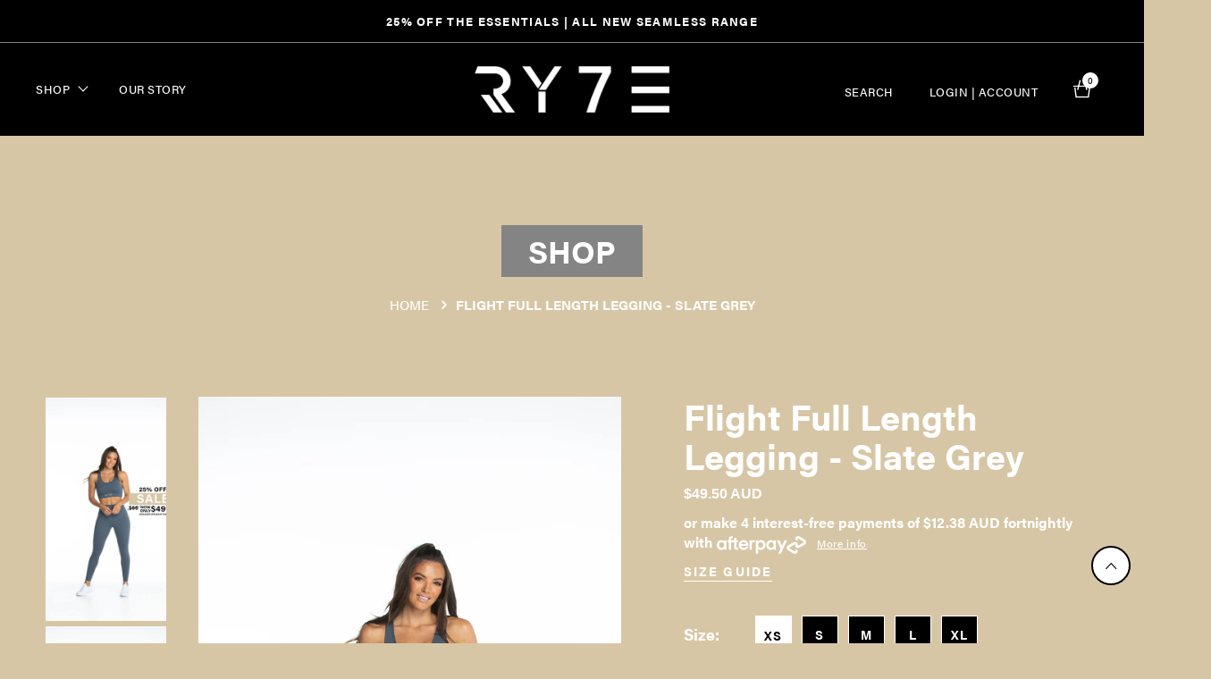

--- FILE ---
content_type: text/html; charset=utf-8
request_url: https://ry7ecollective.com/products/full-legging-slate-grey
body_size: 68824
content:
<!DOCTYPE html>
<!--[if IE 8]><html class="no-js lt-ie9" lang="en"> <![endif]-->
<!--[if IE 9 ]><html class="ie9 no-js"> <![endif]-->
<!--[if (gt IE 9)|!(IE)]><!--> <html class="no-js"> <!--<![endif]-->
<head>
<!-- Google Tag Manager -->
<script>(function(w,d,s,l,i){w[l]=w[l]||[];w[l].push({'gtm.start':
new Date().getTime(),event:'gtm.js'});var f=d.getElementsByTagName(s)[0],
j=d.createElement(s),dl=l!='dataLayer'?'&l='+l:'';j.async=true;j.src=
'https://www.googletagmanager.com/gtm.js?id='+i+dl;f.parentNode.insertBefore(j,f);
})(window,document,'script','dataLayer','GTM-N9DRP8C');</script>
<!-- End Google Tag Manager -->
  <!-- Basic page needs ================================================== -->
  <meta charset="utf-8">
  <meta http-equiv="X-UA-Compatible" content="IE=edge">

  <!-- Title and description ================================================== -->
  <title>
    Flight Full Length Legging - Slate Grey &ndash; RY7E
  </title>

  
  <meta name="description" content="Take flight in our full length leggings, made from a soft smooth stretch fabric featuring a high waist for comfort and support. The moisture wicking fabric will keep you dry and comfortable throughout the day. Made from high quality fabric and designed to last, you can count on this essential staple for all your active">
  

  <!-- Helpers ================================================== -->
  <!-- /snippets/social-meta-tags.liquid -->



<link rel="shortcut icon" href="//ry7ecollective.com/cdn/shop/t/6/assets/favicon.png?v=66996284706936219361616740049" type="image/png" />

<link rel="apple-touch-icon-precomposed" href="//ry7ecollective.com/cdn/shop/t/6/assets/icon-for-mobile.png?v=66996284706936219361616740088" />
<link rel="apple-touch-icon-precomposed" sizes="57x57" href="//ry7ecollective.com/cdn/shop/t/6/assets/icon-for-mobile_57x57.png?v=66996284706936219361616740088" />
<link rel="apple-touch-icon-precomposed" sizes="60x60" href="//ry7ecollective.com/cdn/shop/t/6/assets/icon-for-mobile_60x60.png?v=66996284706936219361616740088" />
<link rel="apple-touch-icon-precomposed" sizes="72x72" href="//ry7ecollective.com/cdn/shop/t/6/assets/icon-for-mobile_72x72.png?v=66996284706936219361616740088" />
<link rel="apple-touch-icon-precomposed" sizes="76x76" href="//ry7ecollective.com/cdn/shop/t/6/assets/icon-for-mobile_76x76.png?v=66996284706936219361616740088" />
<link rel="apple-touch-icon-precomposed" sizes="114x114" href="//ry7ecollective.com/cdn/shop/t/6/assets/icon-for-mobile_114x114.png?v=66996284706936219361616740088" />
<link rel="apple-touch-icon-precomposed" sizes="120x120" href="//ry7ecollective.com/cdn/shop/t/6/assets/icon-for-mobile_120x120.png?v=66996284706936219361616740088" />
<link rel="apple-touch-icon-precomposed" sizes="144x144" href="//ry7ecollective.com/cdn/shop/t/6/assets/icon-for-mobile_144x144.png?v=66996284706936219361616740088" />
<link rel="apple-touch-icon-precomposed" sizes="152x152" href="//ry7ecollective.com/cdn/shop/t/6/assets/icon-for-mobile_152x152.png?v=66996284706936219361616740088" />



  <meta property="og:type" content="product">
  <meta property="og:title" content="Flight Full Length Legging - Slate Grey">
  
  <meta property="og:image" content="http://ry7ecollective.com/cdn/shop/products/ry7ecollectiveclothing17_grande.jpg?v=1626052926">
  <meta property="og:image:secure_url" content="https://ry7ecollective.com/cdn/shop/products/ry7ecollectiveclothing17_grande.jpg?v=1626052926">
  
  <meta property="og:image" content="http://ry7ecollective.com/cdn/shop/products/Ry7eSlateGreyFullLegging--4_grande.jpg?v=1626052926">
  <meta property="og:image:secure_url" content="https://ry7ecollective.com/cdn/shop/products/Ry7eSlateGreyFullLegging--4_grande.jpg?v=1626052926">
  
  <meta property="og:image" content="http://ry7ecollective.com/cdn/shop/products/Ry7eSlategreyFulllegging--2_b7748553-c12d-4c48-a9d8-f73c767a4d0f_grande.jpg?v=1626052926">
  <meta property="og:image:secure_url" content="https://ry7ecollective.com/cdn/shop/products/Ry7eSlategreyFulllegging--2_b7748553-c12d-4c48-a9d8-f73c767a4d0f_grande.jpg?v=1626052926">
  
  <meta property="og:price:amount" content="49.50">
  <meta property="og:price:currency" content="AUD">


  <meta property="og:description" content="Take flight in our full length leggings, made from a soft smooth stretch fabric featuring a high waist for comfort and support. The moisture wicking fabric will keep you dry and comfortable throughout the day. Made from high quality fabric and designed to last, you can count on this essential staple for all your active">

  <meta property="og:url" content="https://ry7ecollective.com/products/full-legging-slate-grey">
  <meta property="og:site_name" content="RY7E">





<meta name="twitter:card" content="summary">

  <meta name="twitter:title" content="Flight Full Length Legging - Slate Grey">
  <meta name="twitter:description" content="Take flight in our full length leggings, made from a soft smooth stretch fabric featuring a high waist for comfort and support. The moisture wicking fabric will keep you dry and comfortable throughout the day. Made from high quality fabric and designed to last, you can count on this essential staple for all your active">
  <meta name="twitter:image" content="https://ry7ecollective.com/cdn/shop/products/ry7ecollectiveclothing17_medium.jpg?v=1626052926">
  <meta name="twitter:image:width" content="240">
  <meta name="twitter:image:height" content="240">


  <link rel="canonical" href="https://ry7ecollective.com/products/full-legging-slate-grey">
  <meta name="viewport" content="width=device-width,initial-scale=1">
  <meta name="theme-color" content="#7fc9c4">
  <link rel="icon" href="//ry7ecollective.com/cdn/shop/t/6/assets/favicon.png?v=66996284706936219361616740049" type="image/png" sizes="16x16">
	
  <!-- font -->
  
<!-- <link href="https://fonts.googleapis.com/css?family=Poppins:300,400,500,600,700" rel="stylesheet">
<link href="https://fonts.googleapis.com/css?family=Playfair+Display:400,700,900" rel="stylesheet">
<link href="https://fonts.googleapis.com/css?family=Mr+Dafoe" rel="stylesheet"> -->


  <!-- CSS ================================================== -->
  
  

  <link rel="preload" href="//ry7ecollective.com/cdn/shop/t/6/assets/font-awesome.min.css?v=12023537975702565481616740051" as="style">
  <link rel="preload" href="//ry7ecollective.com/cdn/shop/t/6/assets/simple-line-icons.css?v=49402511247700599821616740126" as="style">
  <link rel="preload" href="//ry7ecollective.com/cdn/shop/t/6/assets/ionicons.min.css?v=23530704391041898531616740091" as="style">
  <link rel="preload" href="//ry7ecollective.com/cdn/shop/t/6/assets/zoa-font.css?v=140771449104832940741616740149" as="style">
  <link rel="preload" href="//ry7ecollective.com/cdn/shop/t/6/assets/slick.css?v=72376615944862524581616740131" as="style">
  <link rel="preload" href="//ry7ecollective.com/cdn/shop/t/6/assets/slick-theme.css?v=117305517480468584311616740130" as="style">
  <link rel="preload" href="//ry7ecollective.com/cdn/shop/t/6/assets/owl.carousel.min.css?v=100847393044616809951616740114" as="style">
  <link rel="preload" href="//ry7ecollective.com/cdn/shop/t/6/assets/owl.theme.default.min.css?v=160803198952872906341616740116" as="style">
  <link rel="preload" href="//ry7ecollective.com/cdn/shop/t/6/assets/jquery.fancybox.min.css?v=55675584413537998841616740095" as="style">
  <link rel="preload" href="//ry7ecollective.com/cdn/shop/t/6/assets/threesixty.css?v=6675712607238153051616740142" as="style">
  <link href="//ry7ecollective.com/cdn/shop/t/6/assets/font-awesome.min.css?v=12023537975702565481616740051" rel="stylesheet" type="text/css" media="all" />
  <link href="//ry7ecollective.com/cdn/shop/t/6/assets/simple-line-icons.css?v=49402511247700599821616740126" rel="stylesheet" type="text/css" media="all" />
  <link href="//ry7ecollective.com/cdn/shop/t/6/assets/ionicons.min.css?v=23530704391041898531616740091" rel="stylesheet" type="text/css" media="all" />
  <link href="//ry7ecollective.com/cdn/shop/t/6/assets/zoa-font.css?v=140771449104832940741616740149" rel="stylesheet" type="text/css" media="all" />
  <link href="//ry7ecollective.com/cdn/shop/t/6/assets/slick.css?v=72376615944862524581616740131" rel="stylesheet" type="text/css" media="all" />
  <link href="//ry7ecollective.com/cdn/shop/t/6/assets/slick-theme.css?v=117305517480468584311616740130" rel="stylesheet" type="text/css" media="all" />
  <link href="//ry7ecollective.com/cdn/shop/t/6/assets/owl.carousel.min.css?v=100847393044616809951616740114" rel="stylesheet" type="text/css" media="all" />
  <link href="//ry7ecollective.com/cdn/shop/t/6/assets/owl.theme.default.min.css?v=160803198952872906341616740116" rel="stylesheet" type="text/css" media="all" />
  <link href="//ry7ecollective.com/cdn/shop/t/6/assets/jquery.fancybox.min.css?v=55675584413537998841616740095" rel="stylesheet" type="text/css" media="all" />
  <link href="//ry7ecollective.com/cdn/shop/t/6/assets/threesixty.css?v=6675712607238153051616740142" rel="stylesheet" type="text/css" media="all" />
  
  

  
  
  
   
  
 
  
  <link rel="preload" href="//ry7ecollective.com/cdn/shop/t/6/assets/fix_style.css?v=68445657469483179061616740050" as="style">
  <link rel="preload" href="//ry7ecollective.com/cdn/shop/t/6/assets/engo-customize.scss.css?v=133280765088441250101616740173" as="style">
  <link rel="preload" href="//ry7ecollective.com/cdn/shop/t/6/assets/style.css?v=141065867805097668911674781103" as="style">
  <link href="//ry7ecollective.com/cdn/shop/t/6/assets/style.css?v=141065867805097668911674781103" rel="stylesheet" type="text/css" media="all" />
  <link href="//ry7ecollective.com/cdn/shop/t/6/assets/fix_style.css?v=68445657469483179061616740050" rel="stylesheet" type="text/css" media="all" />
  <link href="//ry7ecollective.com/cdn/shop/t/6/assets/engo-customize.scss.css?v=133280765088441250101616740173" rel="stylesheet" type="text/css" media="all" />
  
  <link href="//ry7ecollective.com/cdn/shop/t/6/assets/custom-style.scss?v=165137632842618834361626002471" rel="stylesheet" type="text/css" media="all" />
  <!-- Header hook for plugins ================================================== -->
  <script>window.performance && window.performance.mark && window.performance.mark('shopify.content_for_header.start');</script><meta name="google-site-verification" content="DTrG8cJSCdjakEyIeMdjZVm5imyIyp2uHDEe8yrEVDg">
<meta name="facebook-domain-verification" content="1po6w5ehwqr90jyyfq19r30s91vrr3">
<meta id="shopify-digital-wallet" name="shopify-digital-wallet" content="/45217906839/digital_wallets/dialog">
<meta name="shopify-checkout-api-token" content="156dae51b532cf8f44c90917e53aadf8">
<meta id="in-context-paypal-metadata" data-shop-id="45217906839" data-venmo-supported="false" data-environment="production" data-locale="en_US" data-paypal-v4="true" data-currency="AUD">
<link rel="alternate" type="application/json+oembed" href="https://ry7ecollective.com/products/full-legging-slate-grey.oembed">
<script async="async" src="/checkouts/internal/preloads.js?locale=en-AU"></script>
<link rel="preconnect" href="https://shop.app" crossorigin="anonymous">
<script async="async" src="https://shop.app/checkouts/internal/preloads.js?locale=en-AU&shop_id=45217906839" crossorigin="anonymous"></script>
<script id="apple-pay-shop-capabilities" type="application/json">{"shopId":45217906839,"countryCode":"AU","currencyCode":"AUD","merchantCapabilities":["supports3DS"],"merchantId":"gid:\/\/shopify\/Shop\/45217906839","merchantName":"RY7E","requiredBillingContactFields":["postalAddress","email"],"requiredShippingContactFields":["postalAddress","email"],"shippingType":"shipping","supportedNetworks":["visa","masterCard","amex","jcb"],"total":{"type":"pending","label":"RY7E","amount":"1.00"},"shopifyPaymentsEnabled":true,"supportsSubscriptions":true}</script>
<script id="shopify-features" type="application/json">{"accessToken":"156dae51b532cf8f44c90917e53aadf8","betas":["rich-media-storefront-analytics"],"domain":"ry7ecollective.com","predictiveSearch":true,"shopId":45217906839,"locale":"en"}</script>
<script>var Shopify = Shopify || {};
Shopify.shop = "exo-collective.myshopify.com";
Shopify.locale = "en";
Shopify.currency = {"active":"AUD","rate":"1.0"};
Shopify.country = "AU";
Shopify.theme = {"name":"Ry7e - 26th March 2021","id":121163153559,"schema_name":"CZOR","schema_version":"1.0.0","theme_store_id":null,"role":"main"};
Shopify.theme.handle = "null";
Shopify.theme.style = {"id":null,"handle":null};
Shopify.cdnHost = "ry7ecollective.com/cdn";
Shopify.routes = Shopify.routes || {};
Shopify.routes.root = "/";</script>
<script type="module">!function(o){(o.Shopify=o.Shopify||{}).modules=!0}(window);</script>
<script>!function(o){function n(){var o=[];function n(){o.push(Array.prototype.slice.apply(arguments))}return n.q=o,n}var t=o.Shopify=o.Shopify||{};t.loadFeatures=n(),t.autoloadFeatures=n()}(window);</script>
<script>
  window.ShopifyPay = window.ShopifyPay || {};
  window.ShopifyPay.apiHost = "shop.app\/pay";
  window.ShopifyPay.redirectState = null;
</script>
<script id="shop-js-analytics" type="application/json">{"pageType":"product"}</script>
<script defer="defer" async type="module" src="//ry7ecollective.com/cdn/shopifycloud/shop-js/modules/v2/client.init-shop-cart-sync_BT-GjEfc.en.esm.js"></script>
<script defer="defer" async type="module" src="//ry7ecollective.com/cdn/shopifycloud/shop-js/modules/v2/chunk.common_D58fp_Oc.esm.js"></script>
<script defer="defer" async type="module" src="//ry7ecollective.com/cdn/shopifycloud/shop-js/modules/v2/chunk.modal_xMitdFEc.esm.js"></script>
<script type="module">
  await import("//ry7ecollective.com/cdn/shopifycloud/shop-js/modules/v2/client.init-shop-cart-sync_BT-GjEfc.en.esm.js");
await import("//ry7ecollective.com/cdn/shopifycloud/shop-js/modules/v2/chunk.common_D58fp_Oc.esm.js");
await import("//ry7ecollective.com/cdn/shopifycloud/shop-js/modules/v2/chunk.modal_xMitdFEc.esm.js");

  window.Shopify.SignInWithShop?.initShopCartSync?.({"fedCMEnabled":true,"windoidEnabled":true});

</script>
<script>
  window.Shopify = window.Shopify || {};
  if (!window.Shopify.featureAssets) window.Shopify.featureAssets = {};
  window.Shopify.featureAssets['shop-js'] = {"shop-cart-sync":["modules/v2/client.shop-cart-sync_DZOKe7Ll.en.esm.js","modules/v2/chunk.common_D58fp_Oc.esm.js","modules/v2/chunk.modal_xMitdFEc.esm.js"],"init-fed-cm":["modules/v2/client.init-fed-cm_B6oLuCjv.en.esm.js","modules/v2/chunk.common_D58fp_Oc.esm.js","modules/v2/chunk.modal_xMitdFEc.esm.js"],"shop-cash-offers":["modules/v2/client.shop-cash-offers_D2sdYoxE.en.esm.js","modules/v2/chunk.common_D58fp_Oc.esm.js","modules/v2/chunk.modal_xMitdFEc.esm.js"],"shop-login-button":["modules/v2/client.shop-login-button_QeVjl5Y3.en.esm.js","modules/v2/chunk.common_D58fp_Oc.esm.js","modules/v2/chunk.modal_xMitdFEc.esm.js"],"pay-button":["modules/v2/client.pay-button_DXTOsIq6.en.esm.js","modules/v2/chunk.common_D58fp_Oc.esm.js","modules/v2/chunk.modal_xMitdFEc.esm.js"],"shop-button":["modules/v2/client.shop-button_DQZHx9pm.en.esm.js","modules/v2/chunk.common_D58fp_Oc.esm.js","modules/v2/chunk.modal_xMitdFEc.esm.js"],"avatar":["modules/v2/client.avatar_BTnouDA3.en.esm.js"],"init-windoid":["modules/v2/client.init-windoid_CR1B-cfM.en.esm.js","modules/v2/chunk.common_D58fp_Oc.esm.js","modules/v2/chunk.modal_xMitdFEc.esm.js"],"init-shop-for-new-customer-accounts":["modules/v2/client.init-shop-for-new-customer-accounts_C_vY_xzh.en.esm.js","modules/v2/client.shop-login-button_QeVjl5Y3.en.esm.js","modules/v2/chunk.common_D58fp_Oc.esm.js","modules/v2/chunk.modal_xMitdFEc.esm.js"],"init-shop-email-lookup-coordinator":["modules/v2/client.init-shop-email-lookup-coordinator_BI7n9ZSv.en.esm.js","modules/v2/chunk.common_D58fp_Oc.esm.js","modules/v2/chunk.modal_xMitdFEc.esm.js"],"init-shop-cart-sync":["modules/v2/client.init-shop-cart-sync_BT-GjEfc.en.esm.js","modules/v2/chunk.common_D58fp_Oc.esm.js","modules/v2/chunk.modal_xMitdFEc.esm.js"],"shop-toast-manager":["modules/v2/client.shop-toast-manager_DiYdP3xc.en.esm.js","modules/v2/chunk.common_D58fp_Oc.esm.js","modules/v2/chunk.modal_xMitdFEc.esm.js"],"init-customer-accounts":["modules/v2/client.init-customer-accounts_D9ZNqS-Q.en.esm.js","modules/v2/client.shop-login-button_QeVjl5Y3.en.esm.js","modules/v2/chunk.common_D58fp_Oc.esm.js","modules/v2/chunk.modal_xMitdFEc.esm.js"],"init-customer-accounts-sign-up":["modules/v2/client.init-customer-accounts-sign-up_iGw4briv.en.esm.js","modules/v2/client.shop-login-button_QeVjl5Y3.en.esm.js","modules/v2/chunk.common_D58fp_Oc.esm.js","modules/v2/chunk.modal_xMitdFEc.esm.js"],"shop-follow-button":["modules/v2/client.shop-follow-button_CqMgW2wH.en.esm.js","modules/v2/chunk.common_D58fp_Oc.esm.js","modules/v2/chunk.modal_xMitdFEc.esm.js"],"checkout-modal":["modules/v2/client.checkout-modal_xHeaAweL.en.esm.js","modules/v2/chunk.common_D58fp_Oc.esm.js","modules/v2/chunk.modal_xMitdFEc.esm.js"],"shop-login":["modules/v2/client.shop-login_D91U-Q7h.en.esm.js","modules/v2/chunk.common_D58fp_Oc.esm.js","modules/v2/chunk.modal_xMitdFEc.esm.js"],"lead-capture":["modules/v2/client.lead-capture_BJmE1dJe.en.esm.js","modules/v2/chunk.common_D58fp_Oc.esm.js","modules/v2/chunk.modal_xMitdFEc.esm.js"],"payment-terms":["modules/v2/client.payment-terms_Ci9AEqFq.en.esm.js","modules/v2/chunk.common_D58fp_Oc.esm.js","modules/v2/chunk.modal_xMitdFEc.esm.js"]};
</script>
<script>(function() {
  var isLoaded = false;
  function asyncLoad() {
    if (isLoaded) return;
    isLoaded = true;
    var urls = ["https:\/\/chimpstatic.com\/mcjs-connected\/js\/users\/0a32002b6bc1237cddbc4e47b\/31c5348b2098732c6769bdff0.js?shop=exo-collective.myshopify.com","https:\/\/instafeed.nfcube.com\/cdn\/353b6e3038cdb6362615df303196d79c.js?shop=exo-collective.myshopify.com"];
    for (var i = 0; i < urls.length; i++) {
      var s = document.createElement('script');
      s.type = 'text/javascript';
      s.async = true;
      s.src = urls[i];
      var x = document.getElementsByTagName('script')[0];
      x.parentNode.insertBefore(s, x);
    }
  };
  if(window.attachEvent) {
    window.attachEvent('onload', asyncLoad);
  } else {
    window.addEventListener('load', asyncLoad, false);
  }
})();</script>
<script id="__st">var __st={"a":45217906839,"offset":39600,"reqid":"9be91ee3-2218-4a8b-ad43-99707d01e82c-1769365388","pageurl":"ry7ecollective.com\/products\/full-legging-slate-grey","u":"454b0cb83ea5","p":"product","rtyp":"product","rid":6436114464919};</script>
<script>window.ShopifyPaypalV4VisibilityTracking = true;</script>
<script id="captcha-bootstrap">!function(){'use strict';const t='contact',e='account',n='new_comment',o=[[t,t],['blogs',n],['comments',n],[t,'customer']],c=[[e,'customer_login'],[e,'guest_login'],[e,'recover_customer_password'],[e,'create_customer']],r=t=>t.map((([t,e])=>`form[action*='/${t}']:not([data-nocaptcha='true']) input[name='form_type'][value='${e}']`)).join(','),a=t=>()=>t?[...document.querySelectorAll(t)].map((t=>t.form)):[];function s(){const t=[...o],e=r(t);return a(e)}const i='password',u='form_key',d=['recaptcha-v3-token','g-recaptcha-response','h-captcha-response',i],f=()=>{try{return window.sessionStorage}catch{return}},m='__shopify_v',_=t=>t.elements[u];function p(t,e,n=!1){try{const o=window.sessionStorage,c=JSON.parse(o.getItem(e)),{data:r}=function(t){const{data:e,action:n}=t;return t[m]||n?{data:e,action:n}:{data:t,action:n}}(c);for(const[e,n]of Object.entries(r))t.elements[e]&&(t.elements[e].value=n);n&&o.removeItem(e)}catch(o){console.error('form repopulation failed',{error:o})}}const l='form_type',E='cptcha';function T(t){t.dataset[E]=!0}const w=window,h=w.document,L='Shopify',v='ce_forms',y='captcha';let A=!1;((t,e)=>{const n=(g='f06e6c50-85a8-45c8-87d0-21a2b65856fe',I='https://cdn.shopify.com/shopifycloud/storefront-forms-hcaptcha/ce_storefront_forms_captcha_hcaptcha.v1.5.2.iife.js',D={infoText:'Protected by hCaptcha',privacyText:'Privacy',termsText:'Terms'},(t,e,n)=>{const o=w[L][v],c=o.bindForm;if(c)return c(t,g,e,D).then(n);var r;o.q.push([[t,g,e,D],n]),r=I,A||(h.body.append(Object.assign(h.createElement('script'),{id:'captcha-provider',async:!0,src:r})),A=!0)});var g,I,D;w[L]=w[L]||{},w[L][v]=w[L][v]||{},w[L][v].q=[],w[L][y]=w[L][y]||{},w[L][y].protect=function(t,e){n(t,void 0,e),T(t)},Object.freeze(w[L][y]),function(t,e,n,w,h,L){const[v,y,A,g]=function(t,e,n){const i=e?o:[],u=t?c:[],d=[...i,...u],f=r(d),m=r(i),_=r(d.filter((([t,e])=>n.includes(e))));return[a(f),a(m),a(_),s()]}(w,h,L),I=t=>{const e=t.target;return e instanceof HTMLFormElement?e:e&&e.form},D=t=>v().includes(t);t.addEventListener('submit',(t=>{const e=I(t);if(!e)return;const n=D(e)&&!e.dataset.hcaptchaBound&&!e.dataset.recaptchaBound,o=_(e),c=g().includes(e)&&(!o||!o.value);(n||c)&&t.preventDefault(),c&&!n&&(function(t){try{if(!f())return;!function(t){const e=f();if(!e)return;const n=_(t);if(!n)return;const o=n.value;o&&e.removeItem(o)}(t);const e=Array.from(Array(32),(()=>Math.random().toString(36)[2])).join('');!function(t,e){_(t)||t.append(Object.assign(document.createElement('input'),{type:'hidden',name:u})),t.elements[u].value=e}(t,e),function(t,e){const n=f();if(!n)return;const o=[...t.querySelectorAll(`input[type='${i}']`)].map((({name:t})=>t)),c=[...d,...o],r={};for(const[a,s]of new FormData(t).entries())c.includes(a)||(r[a]=s);n.setItem(e,JSON.stringify({[m]:1,action:t.action,data:r}))}(t,e)}catch(e){console.error('failed to persist form',e)}}(e),e.submit())}));const S=(t,e)=>{t&&!t.dataset[E]&&(n(t,e.some((e=>e===t))),T(t))};for(const o of['focusin','change'])t.addEventListener(o,(t=>{const e=I(t);D(e)&&S(e,y())}));const B=e.get('form_key'),M=e.get(l),P=B&&M;t.addEventListener('DOMContentLoaded',(()=>{const t=y();if(P)for(const e of t)e.elements[l].value===M&&p(e,B);[...new Set([...A(),...v().filter((t=>'true'===t.dataset.shopifyCaptcha))])].forEach((e=>S(e,t)))}))}(h,new URLSearchParams(w.location.search),n,t,e,['guest_login'])})(!0,!0)}();</script>
<script integrity="sha256-4kQ18oKyAcykRKYeNunJcIwy7WH5gtpwJnB7kiuLZ1E=" data-source-attribution="shopify.loadfeatures" defer="defer" src="//ry7ecollective.com/cdn/shopifycloud/storefront/assets/storefront/load_feature-a0a9edcb.js" crossorigin="anonymous"></script>
<script crossorigin="anonymous" defer="defer" src="//ry7ecollective.com/cdn/shopifycloud/storefront/assets/shopify_pay/storefront-65b4c6d7.js?v=20250812"></script>
<script data-source-attribution="shopify.dynamic_checkout.dynamic.init">var Shopify=Shopify||{};Shopify.PaymentButton=Shopify.PaymentButton||{isStorefrontPortableWallets:!0,init:function(){window.Shopify.PaymentButton.init=function(){};var t=document.createElement("script");t.src="https://ry7ecollective.com/cdn/shopifycloud/portable-wallets/latest/portable-wallets.en.js",t.type="module",document.head.appendChild(t)}};
</script>
<script data-source-attribution="shopify.dynamic_checkout.buyer_consent">
  function portableWalletsHideBuyerConsent(e){var t=document.getElementById("shopify-buyer-consent"),n=document.getElementById("shopify-subscription-policy-button");t&&n&&(t.classList.add("hidden"),t.setAttribute("aria-hidden","true"),n.removeEventListener("click",e))}function portableWalletsShowBuyerConsent(e){var t=document.getElementById("shopify-buyer-consent"),n=document.getElementById("shopify-subscription-policy-button");t&&n&&(t.classList.remove("hidden"),t.removeAttribute("aria-hidden"),n.addEventListener("click",e))}window.Shopify?.PaymentButton&&(window.Shopify.PaymentButton.hideBuyerConsent=portableWalletsHideBuyerConsent,window.Shopify.PaymentButton.showBuyerConsent=portableWalletsShowBuyerConsent);
</script>
<script data-source-attribution="shopify.dynamic_checkout.cart.bootstrap">document.addEventListener("DOMContentLoaded",(function(){function t(){return document.querySelector("shopify-accelerated-checkout-cart, shopify-accelerated-checkout")}if(t())Shopify.PaymentButton.init();else{new MutationObserver((function(e,n){t()&&(Shopify.PaymentButton.init(),n.disconnect())})).observe(document.body,{childList:!0,subtree:!0})}}));
</script>
<link id="shopify-accelerated-checkout-styles" rel="stylesheet" media="screen" href="https://ry7ecollective.com/cdn/shopifycloud/portable-wallets/latest/accelerated-checkout-backwards-compat.css" crossorigin="anonymous">
<style id="shopify-accelerated-checkout-cart">
        #shopify-buyer-consent {
  margin-top: 1em;
  display: inline-block;
  width: 100%;
}

#shopify-buyer-consent.hidden {
  display: none;
}

#shopify-subscription-policy-button {
  background: none;
  border: none;
  padding: 0;
  text-decoration: underline;
  font-size: inherit;
  cursor: pointer;
}

#shopify-subscription-policy-button::before {
  box-shadow: none;
}

      </style>

<script>window.performance && window.performance.mark && window.performance.mark('shopify.content_for_header.end');</script>
  <!-- /snippets/oldIE-js.liquid -->


<!--[if lt IE 9]>
<script src="//cdnjs.cloudflare.com/ajax/libs/html5shiv/3.7.2/html5shiv.min.js" type="text/javascript"></script>
<script src="//ry7ecollective.com/cdn/shop/t/6/assets/respond.min.js?v=95960403441832019361616740122" type="text/javascript"></script>
<link href="//ry7ecollective.com/cdn/shop/t/6/assets/respond-proxy.html" id="respond-proxy" rel="respond-proxy" />
<link href="//ry7ecollective.com/search?q=4a43c90ea64d86cdcbd6eb00ce7f5f2c" id="respond-redirect" rel="respond-redirect" />
<script src="//ry7ecollective.com/search?q=4a43c90ea64d86cdcbd6eb00ce7f5f2c" type="text/javascript"></script>
<![endif]-->



  <script src="//ry7ecollective.com/cdn/shop/t/6/assets/jquery-1.12.0.min.js?v=180303338299147220221616740094" type="text/javascript"></script>
  <script src="//ry7ecollective.com/cdn/shopifycloud/storefront/assets/themes_support/api.jquery-7ab1a3a4.js" defer></script>
  <script src="//ry7ecollective.com/cdn/shop/t/6/assets/modernizr-2.8.3.min.js?v=174727525422211915231616740111" defer></script>
  <script src="//ry7ecollective.com/cdn/shopifycloud/storefront/assets/themes_support/option_selection-b017cd28.js" defer></script>
  


  <script>
    window.ajax_cart = true;
    window.money_format = '${{amount}} AUD';
    window.shop_currency = 'AUD';
    window.show_multiple_currencies = true;
    window.loading_url = "//ry7ecollective.com/cdn/shop/t/6/assets/loader.gif?v=9076874988191347041616740098";
    window.use_color_swatch = true;
    window.product_image_resize = true;
    window.enable_sidebar_multiple_choice = true;

    window.file_url = "//ry7ecollective.com/cdn/shop/files/?v=3595";
    window.asset_url = "";
    window.images_size = {
      is_crop: true,
      ratio_width : 1,
      ratio_height : 1,
    };
    window.inventory_text = {
      in_stock: "In Stock",
      many_in_stock: "Translation missing: en.products.product.many_in_stock",
      out_of_stock: "Out Of Stock",
      add_to_cart: "Add To Cart",
      sold_out: "Sold Out",
      unavailable: "Unavailable"
    };

    window.sidebar_toggle = {
      show_sidebar_toggle: "Translation missing: en.general.sidebar_toggle.show_sidebar_toggle",
      hide_sidebar_toggle: "Translation missing: en.general.sidebar_toggle.hide_sidebar_toggle"
    };

  </script>

  
  

  <!-- /snippets/social-meta-tags.liquid -->



<link rel="shortcut icon" href="//ry7ecollective.com/cdn/shop/t/6/assets/favicon.png?v=66996284706936219361616740049" type="image/png" />

<link rel="apple-touch-icon-precomposed" href="//ry7ecollective.com/cdn/shop/t/6/assets/icon-for-mobile.png?v=66996284706936219361616740088" />
<link rel="apple-touch-icon-precomposed" sizes="57x57" href="//ry7ecollective.com/cdn/shop/t/6/assets/icon-for-mobile_57x57.png?v=66996284706936219361616740088" />
<link rel="apple-touch-icon-precomposed" sizes="60x60" href="//ry7ecollective.com/cdn/shop/t/6/assets/icon-for-mobile_60x60.png?v=66996284706936219361616740088" />
<link rel="apple-touch-icon-precomposed" sizes="72x72" href="//ry7ecollective.com/cdn/shop/t/6/assets/icon-for-mobile_72x72.png?v=66996284706936219361616740088" />
<link rel="apple-touch-icon-precomposed" sizes="76x76" href="//ry7ecollective.com/cdn/shop/t/6/assets/icon-for-mobile_76x76.png?v=66996284706936219361616740088" />
<link rel="apple-touch-icon-precomposed" sizes="114x114" href="//ry7ecollective.com/cdn/shop/t/6/assets/icon-for-mobile_114x114.png?v=66996284706936219361616740088" />
<link rel="apple-touch-icon-precomposed" sizes="120x120" href="//ry7ecollective.com/cdn/shop/t/6/assets/icon-for-mobile_120x120.png?v=66996284706936219361616740088" />
<link rel="apple-touch-icon-precomposed" sizes="144x144" href="//ry7ecollective.com/cdn/shop/t/6/assets/icon-for-mobile_144x144.png?v=66996284706936219361616740088" />
<link rel="apple-touch-icon-precomposed" sizes="152x152" href="//ry7ecollective.com/cdn/shop/t/6/assets/icon-for-mobile_152x152.png?v=66996284706936219361616740088" />



  <meta property="og:type" content="product">
  <meta property="og:title" content="Flight Full Length Legging - Slate Grey">
  
  <meta property="og:image" content="http://ry7ecollective.com/cdn/shop/products/ry7ecollectiveclothing17_grande.jpg?v=1626052926">
  <meta property="og:image:secure_url" content="https://ry7ecollective.com/cdn/shop/products/ry7ecollectiveclothing17_grande.jpg?v=1626052926">
  
  <meta property="og:image" content="http://ry7ecollective.com/cdn/shop/products/Ry7eSlateGreyFullLegging--4_grande.jpg?v=1626052926">
  <meta property="og:image:secure_url" content="https://ry7ecollective.com/cdn/shop/products/Ry7eSlateGreyFullLegging--4_grande.jpg?v=1626052926">
  
  <meta property="og:image" content="http://ry7ecollective.com/cdn/shop/products/Ry7eSlategreyFulllegging--2_b7748553-c12d-4c48-a9d8-f73c767a4d0f_grande.jpg?v=1626052926">
  <meta property="og:image:secure_url" content="https://ry7ecollective.com/cdn/shop/products/Ry7eSlategreyFulllegging--2_b7748553-c12d-4c48-a9d8-f73c767a4d0f_grande.jpg?v=1626052926">
  
  <meta property="og:price:amount" content="49.50">
  <meta property="og:price:currency" content="AUD">


  <meta property="og:description" content="Take flight in our full length leggings, made from a soft smooth stretch fabric featuring a high waist for comfort and support. The moisture wicking fabric will keep you dry and comfortable throughout the day. Made from high quality fabric and designed to last, you can count on this essential staple for all your active">

  <meta property="og:url" content="https://ry7ecollective.com/products/full-legging-slate-grey">
  <meta property="og:site_name" content="RY7E">





<meta name="twitter:card" content="summary">

  <meta name="twitter:title" content="Flight Full Length Legging - Slate Grey">
  <meta name="twitter:description" content="Take flight in our full length leggings, made from a soft smooth stretch fabric featuring a high waist for comfort and support. The moisture wicking fabric will keep you dry and comfortable throughout the day. Made from high quality fabric and designed to last, you can count on this essential staple for all your active">
  <meta name="twitter:image" content="https://ry7ecollective.com/cdn/shop/products/ry7ecollectiveclothing17_medium.jpg?v=1626052926">
  <meta name="twitter:image:width" content="240">
  <meta name="twitter:image:height" content="240">


<!-- Global site tag (gtag.js) - Google Ads: 664857230 -->
<!-- <script async src="https://www.googletagmanager.com/gtag/js?id=AW-664857230"></script> -->
<script type="text/javascript">

// Copyright 2012 Google Inc. All rights reserved.
(function(){

var data = {
"resource": {
  "version":"1",
  
  "macros":[{
      "function":"__e"
    },{
      "function":"__cid"
    }],
  "tags":[{
      "function":"__rep",
      "once_per_event":true,
      "vtp_containerId":["macro",1],
      "tag_id":1
    }],
  "predicates":[{
      "function":"_eq",
      "arg0":["macro",0],
      "arg1":"gtm.js"
    }],
  "rules":[
    [["if",0],["add",0]]]
},
"runtime":[]




};
/*

 Copyright The Closure Library Authors.
 SPDX-License-Identifier: Apache-2.0
*/
var ba,ca=function(a){var b=0;return function(){return b<a.length?{done:!1,value:a[b++]}:{done:!0}}},da=function(a){var b="undefined"!=typeof Symbol&&Symbol.iterator&&a[Symbol.iterator];return b?b.call(a):{next:ca(a)}},ea="function"==typeof Object.create?Object.create:function(a){var b=function(){};b.prototype=a;return new b},ha;
if("function"==typeof Object.setPrototypeOf)ha=Object.setPrototypeOf;else{var ia;a:{var ja={wg:!0},la={};try{la.__proto__=ja;ia=la.wg;break a}catch(a){}ia=!1}ha=ia?function(a,b){a.__proto__=b;if(a.__proto__!==b)throw new TypeError(a+" is not extensible");return a}:null}
var ma=ha,na=function(a,b){a.prototype=ea(b.prototype);a.prototype.constructor=a;if(ma)ma(a,b);else for(var c in b)if("prototype"!=c)if(Object.defineProperties){var d=Object.getOwnPropertyDescriptor(b,c);d&&Object.defineProperty(a,c,d)}else a[c]=b[c];a.$h=b.prototype},ra=this||self,ua=function(a){if(a&&a!=ra)return sa(a.document);null===ta&&(ta=sa(ra.document));return ta},va=/^[\w+/_-]+[=]{0,2}$/,ta=null,sa=function(a){var b=a.querySelector&&a.querySelector("script[nonce]");if(b){var c=b.nonce||b.getAttribute("nonce");
if(c&&va.test(c))return c}return""},wa=function(a){var b=typeof a;return"object"!=b?b:a?Array.isArray(a)?"array":b:"null"},xa=function(a,b){function c(){}c.prototype=b.prototype;a.$h=b.prototype;a.prototype=new c;a.prototype.constructor=a;a.ui=function(d,e,f){for(var h=Array(arguments.length-2),k=2;k<arguments.length;k++)h[k-2]=arguments[k];return b.prototype[e].apply(d,h)}},ya=function(a){return a};var za=function(){},Aa=function(a){return"function"==typeof a},g=function(a){return"string"==typeof a},Ba=function(a){return"number"==typeof a&&!isNaN(a)},Ca=function(a){return"[object Array]"==Object.prototype.toString.call(Object(a))},Da=function(a,b){if(Array.prototype.indexOf){var c=a.indexOf(b);return"number"==typeof c?c:-1}for(var d=0;d<a.length;d++)if(a[d]===b)return d;return-1},Ea=function(a,b){if(a&&Ca(a))for(var c=0;c<a.length;c++)if(a[c]&&b(a[c]))return a[c]},Fa=function(a,b){if(!Ba(a)||
!Ba(b)||a>b)a=0,b=2147483647;return Math.floor(Math.random()*(b-a+1)+a)},Ha=function(a,b){for(var c=new Ga,d=0;d<a.length;d++)c.set(a[d],!0);for(var e=0;e<b.length;e++)if(c.get(b[e]))return!0;return!1},Ia=function(a,b){for(var c in a)Object.prototype.hasOwnProperty.call(a,c)&&b(c,a[c])},Ja=function(a){return!!a&&("[object Arguments]"==Object.prototype.toString.call(a)||Object.prototype.hasOwnProperty.call(a,"callee"))},La=function(a){return Math.round(Number(a))||0},Ma=function(a){return"false"==
String(a).toLowerCase()?!1:!!a},Na=function(a){var b=[];if(Ca(a))for(var c=0;c<a.length;c++)b.push(String(a[c]));return b},Oa=function(a){return a?a.replace(/^\s+|\s+$/g,""):""},Pa=function(){return(new Date).getTime()},Ga=function(){this.prefix="gtm.";this.values={}};Ga.prototype.set=function(a,b){this.values[this.prefix+a]=b};Ga.prototype.get=function(a){return this.values[this.prefix+a]};
var Qa=function(a,b,c){return a&&a.hasOwnProperty(b)?a[b]:c},Ra=function(a){var b=!1;return function(){if(!b)try{a()}catch(c){}b=!0}},Ua=function(a,b){for(var c in b)b.hasOwnProperty(c)&&(a[c]=b[c])},Wa=function(a){for(var b in a)if(a.hasOwnProperty(b))return!0;return!1},bb=function(a,b){for(var c=[],d=0;d<a.length;d++)c.push(a[d]),c.push.apply(c,b[a[d]]||[]);return c},cb=function(a,b){for(var c={},d=c,e=a.split("."),f=0;f<e.length-1;f++)d=d[e[f]]={};d[e[e.length-1]]=b;return c},db=function(a){var b=
[];Ia(a,function(c,d){10>c.length&&d&&b.push(c)});return b.join(",")};/*
 jQuery v1.9.1 (c) 2005, 2012 jQuery Foundation, Inc. jquery.org/license. */
var eb=/\[object (Boolean|Number|String|Function|Array|Date|RegExp)\]/,fb=function(a){if(null==a)return String(a);var b=eb.exec(Object.prototype.toString.call(Object(a)));return b?b[1].toLowerCase():"object"},hb=function(a,b){return Object.prototype.hasOwnProperty.call(Object(a),b)},jb=function(a){if(!a||"object"!=fb(a)||a.nodeType||a==a.window)return!1;try{if(a.constructor&&!hb(a,"constructor")&&!hb(a.constructor.prototype,"isPrototypeOf"))return!1}catch(c){return!1}for(var b in a);return void 0===
b||hb(a,b)},m=function(a,b){var c=b||("array"==fb(a)?[]:{}),d;for(d in a)if(hb(a,d)){var e=a[d];"array"==fb(e)?("array"!=fb(c[d])&&(c[d]=[]),c[d]=m(e,c[d])):jb(e)?(jb(c[d])||(c[d]={}),c[d]=m(e,c[d])):c[d]=e}return c};var kb=function(a){if(void 0===a||Ca(a)||jb(a))return!0;switch(typeof a){case "boolean":case "number":case "string":case "function":return!0}return!1};var Jb;
var Kb=[],Lb=[],Mb=[],Nb=[],Ob=[],Qb={},Rb,Sb,Tb,Ub=function(a,b){var c=a["function"];if(!c)throw Error("Error: No function name given for function call.");var d=Qb[c],e={},f;for(f in a)a.hasOwnProperty(f)&&0===f.indexOf("vtp_")&&(d&&b&&b.Ve&&b.Ve(a[f]),e[void 0!==d?f:f.substr(4)]=a[f]);return void 0!==d?d(e):Jb(c,e,b)},Zb=function(a,b,c){c=c||[];var d={},e;for(e in a)a.hasOwnProperty(e)&&(d[e]=Vb(a[e],b,c));return d},$b=function(a){var b=a["function"];if(!b)throw"Error: No function name given for function call.";
var c=Qb[b];return c?c.priorityOverride||0:0},Vb=function(a,b,c){if(Ca(a)){var d;switch(a[0]){case "function_id":return a[1];case "list":d=[];for(var e=1;e<a.length;e++)d.push(Vb(a[e],b,c));return d;case "macro":var f=a[1];if(c[f])return;var h=Kb[f];if(!h||b.sd(h))return;c[f]=!0;try{var k=Zb(h,b,c);k.vtp_gtmEventId=b.id;d=Ub(k,b);Tb&&(d=Tb.Ug(d,k))}catch(y){b.hf&&b.hf(y,Number(f)),d=!1}c[f]=!1;return d;case "map":d={};for(var l=1;l<a.length;l+=2)d[Vb(a[l],b,c)]=Vb(a[l+1],b,c);return d;case "template":d=
[];for(var r=!1,q=1;q<a.length;q++){var n=Vb(a[q],b,c);Sb&&(r=r||n===Sb.bc);d.push(n)}return Sb&&r?Sb.Xg(d):d.join("");case "escape":d=Vb(a[1],b,c);if(Sb&&Ca(a[1])&&"macro"===a[1][0]&&Sb.uh(a))return Sb.Mh(d);d=String(d);for(var t=2;t<a.length;t++)lb[a[t]]&&(d=lb[a[t]](d));return d;case "tag":var p=a[1];if(!Nb[p])throw Error("Unable to resolve tag reference "+p+".");return d={$e:a[2],index:p};case "zb":var u={arg0:a[2],arg1:a[3],ignore_case:a[5]};u["function"]=a[1];var v=ac(u,b,c),x=!!a[4];return x||
2!==v?x!==(1===v):null;default:throw Error("Attempting to expand unknown Value type: "+a[0]+".");}}return a},ac=function(a,b,c){try{return Rb(Zb(a,b,c))}catch(d){JSON.stringify(a)}return 2};var bc=function(){var a=function(b){return{toString:function(){return b}}};return{Bf:a("consent"),Sd:a("convert_case_to"),Td:a("convert_false_to"),Ud:a("convert_null_to"),Vd:a("convert_true_to"),Wd:a("convert_undefined_to"),ii:a("debug_mode_metadata"),Ka:a("function"),mg:a("instance_name"),ng:a("live_only"),og:a("malware_disabled"),pg:a("metadata"),li:a("original_activity_id"),mi:a("original_vendor_template_id"),sg:a("once_per_event"),Le:a("once_per_load"),Pe:a("setup_tags"),Qe:a("tag_id"),Re:a("teardown_tags")}}();var cc=null,fc=function(a){function b(n){for(var t=0;t<n.length;t++)d[n[t]]=!0}var c=[],d=[];cc=dc(a);for(var e=0;e<Lb.length;e++){var f=Lb[e],h=ec(f);if(h){for(var k=f.add||[],l=0;l<k.length;l++)c[k[l]]=!0;b(f.block||[])}else null===h&&b(f.block||[])}for(var r=[],q=0;q<Nb.length;q++)c[q]&&!d[q]&&(r[q]=!0);return r},ec=function(a){for(var b=a["if"]||[],c=0;c<b.length;c++){var d=cc(b[c]);if(0===d)return!1;if(2===d)return null}for(var e=a.unless||[],f=0;f<e.length;f++){var h=cc(e[f]);if(2===h)return null;
if(1===h)return!1}return!0},dc=function(a){var b=[];return function(c){void 0===b[c]&&(b[c]=ac(Mb[c],a));return b[c]}};var gc={Ug:function(a,b){b[bc.Sd]&&"string"===typeof a&&(a=1==b[bc.Sd]?a.toLowerCase():a.toUpperCase());b.hasOwnProperty(bc.Ud)&&null===a&&(a=b[bc.Ud]);b.hasOwnProperty(bc.Wd)&&void 0===a&&(a=b[bc.Wd]);b.hasOwnProperty(bc.Vd)&&!0===a&&(a=b[bc.Vd]);b.hasOwnProperty(bc.Td)&&!1===a&&(a=b[bc.Td]);return a}};/*
 Copyright (c) 2014 Derek Brans, MIT license https://github.com/krux/postscribe/blob/master/LICENSE. Portions derived from simplehtmlparser, which is licensed under the Apache License, Version 2.0 */
var C={wb:"_ee",fd:"_syn",ri:"_uei",ni:"_pci",Pc:"event_callback",Xb:"event_timeout",ca:"gtag.config"};C.Ga="gtag.get";C.ja="purchase";C.Va="refund";C.Fa="begin_checkout";C.Ta="add_to_cart";C.Ua="remove_from_cart";C.Kf="view_cart";C.$d="add_to_wishlist";C.wa="view_item";C.Zd="view_promotion";C.Yd="select_promotion";C.Kc="select_item";C.Tb="view_item_list";C.Xd="add_payment_info";C.Jf="add_shipping_info";
C.za="value_key",C.ya="value_callback";C.da="allow_ad_personalization_signals";C.Xc="restricted_data_processing";C.kb="allow_google_signals";C.fa="cookie_expires";C.Wb="cookie_update";C.tb="session_duration";C.ma="user_properties";C.Ja="transport_url";C.M="ads_data_redaction";C.s="ad_storage";C.F="analytics_storage";C.Cf="region";C.Df="wait_for_update";
C.Lc="page_view",C.ae="user_engagement",C.Ef="app_remove",C.Ff="app_store_refund",C.Gf="app_store_subscription_cancel",C.Hf="app_store_subscription_convert",C.If="app_store_subscription_renew",C.Lf="first_open",C.Mf="first_visit",C.Nf="in_app_purchase",C.Of="session_start",C.Pf="allow_custom_scripts",C.Qf="allow_display_features",C.Mc="allow_enhanced_conversions",C.se="enhanced_conversions",C.Wa="client_id",C.V="cookie_domain",C.Vb="cookie_name",C.Ha="cookie_path",C.ka="cookie_flags",C.xa="currency",
C.ke="custom_map",C.Tc="groups",C.Xa="language",C.ie="country",C.ji="non_interaction",C.rb="page_location",C.Aa="page_referrer",C.Wc="page_title",C.sb="send_page_view",C.Ia="send_to",C.Yc="session_engaged",C.$b="session_id",C.Zc="session_number",C.ig="tracking_id",C.la="linker",C.Ba="url_passthrough",C.ob="accept_incoming",C.D="domains",C.qb="url_position",C.pb="decorate_forms",C.xe="phone_conversion_number",C.ve="phone_conversion_callback",C.we="phone_conversion_css_class",C.ye="phone_conversion_options",
C.dg="phone_conversion_ids",C.cg="phone_conversion_country_code",C.be="aw_remarketing",C.ce="aw_remarketing_only",C.Ub="gclid",C.Ca="value",C.eg="quantity",C.Uf="affiliation",C.qe="tax",C.pe="shipping",C.Oc="list_name",C.oe="checkout_step",C.ne="checkout_option",C.Vf="coupon",C.Wf="promotions",C.ub="transaction_id",C.vb="user_id",C.fg="retoken",C.mb="conversion_linker",C.lb="conversion_cookie_prefix",C.X="cookie_prefix",C.U="items",C.he="aw_merchant_id",C.ee="aw_feed_country",C.fe="aw_feed_language",
C.de="discount",C.me="disable_merchant_reported_purchases",C.ue="new_customer",C.je="customer_lifetime_value",C.Tf="dc_natural_search",C.Sf="dc_custom_params",C.jg="trip_type",C.bg="passengers",C.$f="method",C.hg="search_term",C.Rf="content_type",C.ag="optimize_id",C.Xf="experiments",C.nb="google_signals",C.Sc="google_tld",C.ac="update",C.Rc="firebase_id",C.Yb="ga_restrict_domain",C.Qc="event_settings",C.Nc="dynamic_event_settings",C.gg="screen_name",C.Zf="_x_19",C.Yf="_x_20",C.Vc="internal_traffic_results",
C.ze="traffic_type",C.Zb="referral_exclusion_definition",C.Uc="ignore_referrer",C.$c="delivery_postal_code",C.te="estimated_delivery_date",C.kg=[C.da,C.Mc,C.kb,C.U,C.Xc,C.V,C.fa,C.ka,C.Vb,C.Ha,C.X,C.Wb,C.ke,C.Nc,C.Pc,C.Qc,C.Xb,C.Yb,C.nb,C.Sc,C.Tc,C.Vc,C.la,C.Zb,C.Ia,C.sb,C.tb,C.Ja,C.ac,C.ma,C.$c],C.Ae=[C.rb,C.Aa,C.Wc,C.Xa,C.gg,C.vb,C.Rc],C.lg=[C.Ef,C.Ff,C.Gf,C.Hf,C.If,C.Lf,C.Mf,C.Nf,C.Of,C.ae],C.Rd=[C.Ia,C.be,C.ce,C.sb,C.Xa,C.Ca,C.xa,C.ub,C.vb,C.mb,C.lb,C.X,C.V,C.fa,C.ka,C.rb,C.Aa,C.xe,C.ve,C.we,
C.ye,C.U,C.he,C.ee,C.fe,C.de,C.me,C.ue,C.je,C.da,C.Xc,C.ac,C.Rc,C.se,C.Ja,C.Ba,C.Mc,C.$c,C.te];C.Ce=[C.ja,C.Va,C.Fa,C.Ta,C.Ua,C.Kf,C.$d,C.wa,C.Zd,C.Yd,C.Tb,C.Kc,C.Xd,C.Jf];C.Be=[C.da,C.kb,C.Wb];C.De=[C.fa,C.Xb,C.tb];var Ec={},Fc=function(a,b){Ec[a]=Ec[a]||[];Ec[a][b]=!0},Gc=function(a){for(var b=[],c=Ec[a]||[],d=0;d<c.length;d++)c[d]&&(b[Math.floor(d/6)]^=1<<d%6);for(var e=0;e<b.length;e++)b[e]="ABCDEFGHIJKLMNOPQRSTUVWXYZabcdefghijklmnopqrstuvwxyz0123456789-_".charAt(b[e]||0);return b.join("")};var E=function(a){Fc("GTM",a)};function Hc(a){if(Error.captureStackTrace)Error.captureStackTrace(this,Hc);else{var b=Error().stack;b&&(this.stack=b)}a&&(this.message=String(a))}xa(Hc,Error);Hc.prototype.name="CustomError";var Ic=function(a,b){for(var c=a.split("%s"),d="",e=c.length-1,f=0;f<e;f++)d+=c[f]+(f<b.length?b[f]:"%s");Hc.call(this,d+c[e])};xa(Ic,Hc);Ic.prototype.name="AssertionError";var Jc=function(a,b){throw new Ic("Failure"+(a?": "+a:""),Array.prototype.slice.call(arguments,1));};var Kc=function(a,b){var c=function(){};c.prototype=a.prototype;var d=new c;a.apply(d,Array.prototype.slice.call(arguments,1));return d},Lc=function(a){var b=a;return function(){if(b){var c=b;b=null;c()}}};var Mc,Nc=function(){if(void 0===Mc){var a=null,b=ra.trustedTypes;if(b&&b.createPolicy){try{a=b.createPolicy("goog#html",{createHTML:ya,createScript:ya,createScriptURL:ya})}catch(c){ra.console&&ra.console.error(c.message)}Mc=a}else Mc=a}return Mc};var Pc=function(a,b){this.h=b===Oc?a:""};Pc.prototype.toString=function(){return"TrustedResourceUrl{"+this.h+"}"};var Oc={};var Qc=/^(?:(?:https?|mailto|ftp):|[^:/?#]*(?:[/?#]|$))/i;var Rc;a:{var Sc=ra.navigator;if(Sc){var Tc=Sc.userAgent;if(Tc){Rc=Tc;break a}}Rc=""}var Uc=function(a){return-1!=Rc.indexOf(a)};var Wc=function(a,b,c){this.h=c===Vc?a:""};Wc.prototype.toString=function(){return"SafeHtml{"+this.h+"}"};var $c=function(a){if(a instanceof Wc&&a.constructor===Wc)return a.h;Jc("expected object of type SafeHtml, got '"+a+"' of type "+wa(a));return"type_error:SafeHtml"},Vc={},ad=new Wc(ra.trustedTypes&&ra.trustedTypes.emptyHTML||"",0,Vc);var bd={MATH:!0,SCRIPT:!0,STYLE:!0,SVG:!0,TEMPLATE:!0},cd=function(a){var b=!1,c;return function(){b||(c=a(),b=!0);return c}}(function(){if("undefined"===typeof document)return!1;var a=document.createElement("div"),b=document.createElement("div");b.appendChild(document.createElement("div"));a.appendChild(b);if(!a.firstChild)return!1;var c=a.firstChild.firstChild;a.innerHTML=$c(ad);return!c.parentElement}),dd=function(a,b){if(a.tagName&&bd[a.tagName.toUpperCase()])throw Error("goog.dom.safe.setInnerHtml cannot be used to set content of "+
a.tagName+".");if(cd())for(;a.lastChild;)a.removeChild(a.lastChild);a.innerHTML=$c(b)};var ed=function(a){var b=Nc(),c=b?b.createHTML(a):a;return new Wc(c,null,Vc)};var G=window,H=document,fd=navigator,gd=H.currentScript&&H.currentScript.src,hd=function(a,b){var c=G[a];G[a]=void 0===c?b:c;return G[a]},id=function(a,b){b&&(a.addEventListener?a.onload=b:a.onreadystatechange=function(){a.readyState in{loaded:1,complete:1}&&(a.onreadystatechange=null,b())})},jd=function(a,b,c){var d=H.createElement("script");d.type="text/javascript";d.async=!0;var e,f=Nc(),h=f?f.createScriptURL(a):a;e=new Pc(h,Oc);var k;a:{try{var l=d&&d.ownerDocument,r=l&&(l.defaultView||l.parentWindow);
r=r||ra;if(r.Element&&r.Location){k=r;break a}}catch(x){}k=null}if(k&&"undefined"!=typeof k.HTMLScriptElement&&(!d||!(d instanceof k.HTMLScriptElement)&&(d instanceof k.Location||d instanceof k.Element))){var q;var n=typeof d;if("object"==n&&null!=d||"function"==n)try{q=d.constructor.displayName||d.constructor.name||Object.prototype.toString.call(d)}catch(x){q="<object could not be stringified>"}else q=void 0===d?"undefined":null===d?"null":typeof d;Jc("Argument is not a %s (or a non-Element, non-Location mock); got: %s",
"HTMLScriptElement",q)}var t;e instanceof Pc&&e.constructor===Pc?t=e.h:(Jc("expected object of type TrustedResourceUrl, got '"+e+"' of type "+wa(e)),t="type_error:TrustedResourceUrl");d.src=t;var p=ua(d.ownerDocument&&d.ownerDocument.defaultView);p&&d.setAttribute("nonce",p);id(d,b);c&&(d.onerror=c);var u=ua();u&&d.setAttribute("nonce",u);var v=H.getElementsByTagName("script")[0]||H.body||H.head;v.parentNode.insertBefore(d,v);return d},kd=function(){if(gd){var a=gd.toLowerCase();if(0===a.indexOf("https://"))return 2;
if(0===a.indexOf("http://"))return 3}return 1},ld=function(a,b){var c=H.createElement("iframe");c.height="0";c.width="0";c.style.display="none";c.style.visibility="hidden";var d=H.body&&H.body.lastChild||H.body||H.head;d.parentNode.insertBefore(c,d);id(c,b);void 0!==a&&(c.src=a);return c},md=function(a,b,c){var d=new Image(1,1);d.onload=function(){d.onload=null;b&&b()};d.onerror=function(){d.onerror=null;c&&c()};d.src=a;return d},nd=function(a,b,c,d){a.addEventListener?a.addEventListener(b,c,!!d):
a.attachEvent&&a.attachEvent("on"+b,c)},od=function(a,b,c){a.removeEventListener?a.removeEventListener(b,c,!1):a.detachEvent&&a.detachEvent("on"+b,c)},I=function(a){G.setTimeout(a,0)},pd=function(a,b){return a&&b&&a.attributes&&a.attributes[b]?a.attributes[b].value:null},qd=function(a){var b=a.innerText||a.textContent||"";b&&" "!=b&&(b=b.replace(/^[\s\xa0]+|[\s\xa0]+$/g,""));b&&(b=b.replace(/(\xa0+|\s{2,}|\n|\r\t)/g," "));return b},rd=function(a){var b=H.createElement("div");dd(b,ed("A<div>"+a+"</div>"));
b=b.lastChild;for(var c=[];b.firstChild;)c.push(b.removeChild(b.firstChild));return c},sd=function(a,b,c){c=c||100;for(var d={},e=0;e<b.length;e++)d[b[e]]=!0;for(var f=a,h=0;f&&h<=c;h++){if(d[String(f.tagName).toLowerCase()])return f;f=f.parentElement}return null},td=function(a){fd.sendBeacon&&fd.sendBeacon(a)||md(a)},ud=function(a,b){var c=a[b];c&&"string"===typeof c.animVal&&(c=c.animVal);return c};var vd={},wd=function(a){return void 0==vd[a]?!1:vd[a]};var xd=[];function yd(){var a=hd("google_tag_data",{});a.ics||(a.ics={entries:{},set:zd,update:Ad,addListener:Bd,notifyListeners:Cd,active:!1});return a.ics}
function zd(a,b,c,d,e,f){var h=yd();h.active=!0;if(void 0!=b){var k=h.entries,l=k[a]||{},r=l.region,q=c&&g(c)?c.toUpperCase():void 0;d=d.toUpperCase();e=e.toUpperCase();if(q===e||(q===d?r!==e:!q&&!r)){var n=!!(f&&0<f&&void 0===l.update),t={region:q,initial:"granted"===b,update:l.update,quiet:n};k[a]=t;n&&G.setTimeout(function(){k[a]===t&&t.quiet&&(t.quiet=!1,Dd(a),Cd(),Fc("TAGGING",2))},f)}}}
function Ad(a,b){var c=yd();c.active=!0;if(void 0!=b){var d=Ed(a),e=c.entries,f=e[a]=e[a]||{};f.update="granted"===b;var h=Ed(a);f.quiet?(f.quiet=!1,Dd(a)):h!==d&&Dd(a)}}function Bd(a,b){xd.push({Xe:a,gh:b})}function Dd(a){for(var b=0;b<xd.length;++b){var c=xd[b];Ca(c.Xe)&&-1!==c.Xe.indexOf(a)&&(c.nf=!0)}}function Cd(a){for(var b=0;b<xd.length;++b){var c=xd[b];if(c.nf){c.nf=!1;try{c.gh({We:a})}catch(d){}}}}
var Ed=function(a){var b=yd().entries[a]||{};return void 0!==b.update?b.update:void 0!==b.initial?b.initial:void 0},Fd=function(a){return!(yd().entries[a]||{}).quiet},Gd=function(){return wd("gtag_cs_api")?yd().active:!1},Hd=function(a,b){yd().addListener(a,b)},Id=function(a,b){function c(){for(var e=0;e<b.length;e++)if(!Fd(b[e]))return!0;return!1}if(c()){var d=!1;Hd(b,function(e){d||c()||(d=!0,a(e))})}else a({})},Jd=function(a,b){if(!1===Ed(b)){var c=!1;Hd([b],function(d){!c&&Ed(b)&&(a(d),c=!0)})}};var Kd=[C.s,C.F],Ld=function(a){var b=a[C.Cf];b&&E(40);var c=a[C.Df];c&&E(41);for(var d=Ca(b)?b:[b],e=0;e<d.length;++e)for(var f=0;f<Kd.length;f++){var h=Kd[f],k=a[Kd[f]],l=d[e];yd().set(h,k,l,"PK","PK-PB",c)}},Md=function(a,b){for(var c=0;c<Kd.length;c++){var d=Kd[c],e=a[Kd[c]];yd().update(d,e)}yd().notifyListeners(b)},Nd=function(a){var b=Ed(a);return void 0!=b?b:!0},Od=function(){for(var a=[],b=0;b<Kd.length;b++){var c=Ed(Kd[b]);a[b]=!0===c?"1":!1===c?"0":"-"}return"G1"+
a.join("")},Pd=function(a,b){Id(a,b)};var Td=function(a){return Sd?H.querySelectorAll(a):null},Ud=function(a,b){if(!Sd)return null;if(Element.prototype.closest)try{return a.closest(b)}catch(e){return null}var c=Element.prototype.matches||Element.prototype.webkitMatchesSelector||Element.prototype.mozMatchesSelector||Element.prototype.msMatchesSelector||Element.prototype.oMatchesSelector,d=a;if(!H.documentElement.contains(d))return null;do{try{if(c.call(d,b))return d}catch(e){break}d=d.parentElement||d.parentNode}while(null!==d&&1===d.nodeType);
return null},Vd=!1;if(H.querySelectorAll)try{var Wd=H.querySelectorAll(":root");Wd&&1==Wd.length&&Wd[0]==H.documentElement&&(Vd=!0)}catch(a){}var Sd=Vd;var Xd=function(a){if(H.hidden)return!0;var b=a.getBoundingClientRect();if(b.top==b.bottom||b.left==b.right||!G.getComputedStyle)return!0;var c=G.getComputedStyle(a,null);if("hidden"===c.visibility)return!0;for(var d=a,e=c;d;){if("none"===e.display)return!0;var f=e.opacity,h=e.filter;if(h){var k=h.indexOf("opacity(");0<=k&&(h=h.substring(k+8,h.indexOf(")",k)),"%"==h.charAt(h.length-1)&&(h=h.substring(0,h.length-1)),f=Math.min(h,f))}if(void 0!==f&&0>=f)return!0;(d=d.parentElement)&&(e=G.getComputedStyle(d,
null))}return!1};var fe=/:[0-9]+$/,ge=function(a,b,c){for(var d=a.split("&"),e=0;e<d.length;e++){var f=d[e].split("=");if(decodeURIComponent(f[0]).replace(/\+/g," ")===b){var h=f.slice(1).join("=");return c?h:decodeURIComponent(h).replace(/\+/g," ")}}},je=function(a,b,c,d,e){b&&(b=String(b).toLowerCase());if("protocol"===b||"port"===b)a.protocol=he(a.protocol)||he(G.location.protocol);"port"===b?a.port=String(Number(a.hostname?a.port:G.location.port)||("http"==a.protocol?80:"https"==a.protocol?443:"")):"host"===b&&
(a.hostname=(a.hostname||G.location.hostname).replace(fe,"").toLowerCase());return ie(a,b,c,d,e)},ie=function(a,b,c,d,e){var f,h=he(a.protocol);b&&(b=String(b).toLowerCase());switch(b){case "url_no_fragment":f=ke(a);break;case "protocol":f=h;break;case "host":f=a.hostname.replace(fe,"").toLowerCase();if(c){var k=/^www\d*\./.exec(f);k&&k[0]&&(f=f.substr(k[0].length))}break;case "port":f=String(Number(a.port)||("http"==h?80:"https"==h?443:""));break;case "path":a.pathname||a.hostname||Fc("TAGGING",
1);f="/"==a.pathname.substr(0,1)?a.pathname:"/"+a.pathname;var l=f.split("/");0<=Da(d||[],l[l.length-1])&&(l[l.length-1]="");f=l.join("/");break;case "query":f=a.search.replace("?","");e&&(f=ge(f,e,void 0));break;case "extension":var r=a.pathname.split(".");f=1<r.length?r[r.length-1]:"";f=f.split("/")[0];break;case "fragment":f=a.hash.replace("#","");break;default:f=a&&a.href}return f},he=function(a){return a?a.replace(":","").toLowerCase():""},ke=function(a){var b="";if(a&&a.href){var c=a.href.indexOf("#");
b=0>c?a.href:a.href.substr(0,c)}return b},le=function(a){var b=H.createElement("a");a&&(b.href=a);var c=b.pathname;"/"!==c[0]&&(a||Fc("TAGGING",1),c="/"+c);var d=b.hostname.replace(fe,"");return{href:b.href,protocol:b.protocol,host:b.host,hostname:d,pathname:c,search:b.search,hash:b.hash,port:b.port}},me=function(a){function b(r){var q=r.split("=")[0];return 0>d.indexOf(q)?r:q+"=0"}function c(r){return r.split("&").map(b).filter(function(q){return void 0!=q}).join("&")}var d="gclid dclid gclaw gcldc gclgp gclha gclgf _gl".split(" "),
e=le(a),f=a.split(/[?#]/)[0],h=e.search,k=e.hash;"?"===h[0]&&(h=h.substring(1));"#"===k[0]&&(k=k.substring(1));h=c(h);k=c(k);""!==h&&(h="?"+h);""!==k&&(k="#"+k);var l=""+f+h+k;"/"===l[l.length-1]&&(l=l.substring(0,l.length-1));return l};var ne=new RegExp(/[A-Z0-9._%+-]+@[A-Z0-9.-]+\.[A-Z]{2,}/i),oe=["SCRIPT","IMG","SVG","PATH","BR"],pe=["BR"];function qe(a){var b;if(a===H.body)b="body";else{var c;if(a.id)c="#"+a.id;else{var d;if(a.parentElement){var e;a:{var f=a.parentElement;if(f){for(var h=0;h<f.childElementCount;h++)if(f.children[h]===a){e=h+1;break a}e=-1}else e=1}d=qe(a.parentElement)+">:nth-child("+e+")"}else d="";c=d}b=c}return b}
function re(){var a;var b=[],c=H.body;if(c){for(var d=c.querySelectorAll("*"),e=0;e<d.length&&1E4>e;e++){var f=d[e];if(!(0<=oe.indexOf(f.tagName.toUpperCase()))){for(var h=!1,k=0;k<f.childElementCount&&1E4>k;k++)if(!(0<=pe.indexOf(f.children[k].tagName.toUpperCase()))){h=!0;break}h||b.push(f)}}a={elements:b,status:1E4<d.length?"2":"1"}}else a={elements:b,status:"4"};for(var l=a,r=l.elements,q=[],n=0;n<r.length;n++){var t=r[n],p=t.textContent;t.value&&(p=t.value);if(p){var u=p.match(ne);if(u){var v=
u[0],x;if(G.location){var y=ie(G.location,"host",!0);x=0<=v.toLowerCase().indexOf(y)}else x=!1;x||q.push({element:t,Od:v})}}}for(var w=[],z=10<q.length?"3":l.status,A=0;A<q.length&&10>A;A++){var B=q[A].element;w.push({Od:q[A].Od,querySelector:qe(B),tagName:B.tagName,isVisible:!Xd(B),type:1})}return{elements:w,status:z}}var Fe={},L=null,Ge=Math.random();Fe.B="AW-664857230";Fe.ic="bu0";Fe.ki="";var He={__cl:!0,__ecl:!0,__ehl:!0,__evl:!0,__fal:!0,__fil:!0,__fsl:!0,__hl:!0,__jel:!0,__lcl:!0,__sdl:!0,__tl:!0,__ytl:!0},Ie={__paused:!0,__tg:!0},Je;for(Je in He)He.hasOwnProperty(Je)&&(Ie[Je]=!0);var Ke="www.googletagmanager.com/gtm.js";Ke="www.googletagmanager.com/gtag/js";
var Le=Ke,Me=Ma(""),Ne=null,Oe=null,Pe="//www.googletagmanager.com/a?id="+Fe.B+"&cv=1",Qe={},Re={},Se=function(){var a=L.sequence||1;L.sequence=a+1;return a};var Te={},Ue=new Ga,Ve={},We={},Ze={name:"dataLayer",set:function(a,b){m(cb(a,b),Ve);Xe()},get:function(a){return Ye(a,2)},reset:function(){Ue=new Ga;Ve={};Xe()}},Ye=function(a,b){return 2!=b?Ue.get(a):$e(a)},$e=function(a){var b,c=a.split(".");b=b||[];for(var d=Ve,e=0;e<c.length;e++){if(null===d)return!1;if(void 0===d)break;d=d[c[e]];if(-1!==Da(b,d))return}return d},af=function(a,b){We.hasOwnProperty(a)||(Ue.set(a,b),m(cb(a,b),Ve),Xe())},Xe=function(a){Ia(We,function(b,c){Ue.set(b,c);m(cb(b,
void 0),Ve);m(cb(b,c),Ve);a&&delete We[b]})},bf=function(a,b,c){Te[a]=Te[a]||{};var d=1!==c?$e(b):Ue.get(b);"array"===fb(d)||"object"===fb(d)?Te[a][b]=m(d):Te[a][b]=d},cf=function(a,b){if(Te[a])return Te[a][b]},df=function(a,b){Te[a]&&delete Te[a][b]};var hf={},jf=function(a,b){if(G._gtmexpgrp&&G._gtmexpgrp.hasOwnProperty(a))return G._gtmexpgrp[a];void 0===hf[a]&&(hf[a]=Math.floor(Math.random()*b));return hf[a]};function kf(a,b,c){for(var d=[],e=b.split(";"),f=0;f<e.length;f++){var h=e[f].split("="),k=h[0].replace(/^\s*|\s*$/g,"");if(k&&k==a){var l=h.slice(1).join("=").replace(/^\s*|\s*$/g,"");l&&c&&(l=decodeURIComponent(l));d.push(l)}}return d};var mf=function(a,b,c,d){return lf(d)?kf(a,String(b||document.cookie),c):[]},pf=function(a,b,c,d,e){if(lf(e)){var f=nf(a,d,e);if(1===f.length)return f[0].id;if(0!==f.length){f=of(f,function(h){return h.qc},b);if(1===f.length)return f[0].id;f=of(f,function(h){return h.Jb},c);return f[0]?f[0].id:void 0}}};function qf(a,b,c,d){var e=document.cookie;document.cookie=a;var f=document.cookie;return e!=f||void 0!=c&&0<=mf(b,f,!1,d).indexOf(c)}
var uf=function(a,b,c){function d(p,u,v){if(null==v)return delete h[u],p;h[u]=v;return p+"; "+u+"="+v}function e(p,u){if(null==u)return delete h[u],p;h[u]=!0;return p+"; "+u}if(!lf(c.sa))return 2;var f;void 0==b?f=a+"=deleted; expires="+(new Date(0)).toUTCString():(c.encode&&(b=encodeURIComponent(b)),b=rf(b),f=a+"="+b);var h={};f=d(f,"path",c.path);var k;c.expires instanceof Date?k=c.expires.toUTCString():null!=c.expires&&(k=""+c.expires);f=d(f,"expires",k);f=d(f,"max-age",c.Ci);f=d(f,"samesite",
c.Gi);c.Hi&&(f=e(f,"secure"));var l=c.domain;if("auto"===l){for(var r=sf(),q=0;q<r.length;++q){var n="none"!==r[q]?r[q]:void 0,t=d(f,"domain",n);t=e(t,c.flags);if(!tf(n,c.path)&&qf(t,a,b,c.sa))return 0}return 1}l&&"none"!==l&&(f=d(f,"domain",l));f=e(f,c.flags);return tf(l,c.path)?1:qf(f,a,b,c.sa)?0:1},vf=function(a,b,c){null==c.path&&(c.path="/");c.domain||(c.domain="auto");return uf(a,b,c)};
function of(a,b,c){for(var d=[],e=[],f,h=0;h<a.length;h++){var k=a[h],l=b(k);l===c?d.push(k):void 0===f||l<f?(e=[k],f=l):l===f&&e.push(k)}return 0<d.length?d:e}function nf(a,b,c){for(var d=[],e=mf(a,void 0,void 0,c),f=0;f<e.length;f++){var h=e[f].split("."),k=h.shift();if(!b||-1!==b.indexOf(k)){var l=h.shift();l&&(l=l.split("-"),d.push({id:h.join("."),qc:1*l[0]||1,Jb:1*l[1]||1}))}}return d}
var rf=function(a){a&&1200<a.length&&(a=a.substring(0,1200));return a},wf=/^(www\.)?google(\.com?)?(\.[a-z]{2})?$/,xf=/(^|\.)doubleclick\.net$/i,tf=function(a,b){return xf.test(document.location.hostname)||"/"===b&&wf.test(a)},sf=function(){var a=[],b=document.location.hostname.split(".");if(4===b.length){var c=b[b.length-1];if(parseInt(c,10).toString()===c)return["none"]}for(var d=b.length-2;0<=d;d--)a.push(b.slice(d).join("."));var e=document.location.hostname;xf.test(e)||wf.test(e)||a.push("none");
return a},lf=function(a){if(!wd("gtag_cs_api")||!a||!Gd())return!0;if(!Fd(a))return!1;var b=Ed(a);return null==b?!0:!!b};var yf=function(){for(var a=fd.userAgent+(H.cookie||"")+(H.referrer||""),b=a.length,c=G.history.length;0<c;)a+=c--^b++;var d=1,e,f,h;if(a)for(d=0,f=a.length-1;0<=f;f--)h=a.charCodeAt(f),d=(d<<6&268435455)+h+(h<<14),e=d&266338304,d=0!=e?d^e>>21:d;return[Math.round(2147483647*Math.random())^d&2147483647,Math.round(Pa()/1E3)].join(".")},Bf=function(a,b,c,d,e){var f=zf(b);return pf(a,f,Af(c),d,e)},Cf=function(a,b,c,d){var e=""+zf(c),f=Af(d);1<f&&(e+="-"+f);return[b,e,a].join(".")},zf=function(a){if(!a)return 1;
a=0===a.indexOf(".")?a.substr(1):a;return a.split(".").length},Af=function(a){if(!a||"/"===a)return 1;"/"!==a[0]&&(a="/"+a);"/"!==a[a.length-1]&&(a+="/");return a.split("/").length-1};function Df(a,b,c){var d,e=a.Ib;null==e&&(e=7776E3);0!==e&&(d=new Date((b||Pa())+1E3*e));return{path:a.path,domain:a.domain,flags:a.flags,encode:!!c,expires:d}};var Ef=["1"],Ff={},Jf=function(a){var b=Gf(a.prefix);Ff[b]||Hf(b,a.path,a.domain)||(If(b,yf(),a),Hf(b,a.path,a.domain))};function If(a,b,c){var d=Cf(b,"1",c.domain,c.path),e=Df(c);e.sa="ad_storage";vf(a,d,e)}function Hf(a,b,c){var d=Bf(a,b,c,Ef,"ad_storage");d&&(Ff[a]=d);return d}function Gf(a){return(a||"_gcl")+"_au"};function Kf(){for(var a=Lf,b={},c=0;c<a.length;++c)b[a[c]]=c;return b}function Mf(){var a="ABCDEFGHIJKLMNOPQRSTUVWXYZ";a+=a.toLowerCase()+"0123456789-_";return a+"."}var Lf,Nf;function Of(a){Lf=Lf||Mf();Nf=Nf||Kf();for(var b=[],c=0;c<a.length;c+=3){var d=c+1<a.length,e=c+2<a.length,f=a.charCodeAt(c),h=d?a.charCodeAt(c+1):0,k=e?a.charCodeAt(c+2):0,l=f>>2,r=(f&3)<<4|h>>4,q=(h&15)<<2|k>>6,n=k&63;e||(n=64,d||(q=64));b.push(Lf[l],Lf[r],Lf[q],Lf[n])}return b.join("")}
function Pf(a){function b(l){for(;d<a.length;){var r=a.charAt(d++),q=Nf[r];if(null!=q)return q;if(!/^[\s\xa0]*$/.test(r))throw Error("Unknown base64 encoding at char: "+r);}return l}Lf=Lf||Mf();Nf=Nf||Kf();for(var c="",d=0;;){var e=b(-1),f=b(0),h=b(64),k=b(64);if(64===k&&-1===e)return c;c+=String.fromCharCode(e<<2|f>>4);64!=h&&(c+=String.fromCharCode(f<<4&240|h>>2),64!=k&&(c+=String.fromCharCode(h<<6&192|k)))}};var Qf;var Uf=function(){var a=Rf,b=Sf,c=Tf(),d=function(h){a(h.target||h.srcElement||{})},e=function(h){b(h.target||h.srcElement||{})};if(!c.init){nd(H,"mousedown",d);nd(H,"keyup",d);nd(H,"submit",e);var f=HTMLFormElement.prototype.submit;HTMLFormElement.prototype.submit=function(){b(this);f.call(this)};c.init=!0}},Vf=function(a,b,c,d,e){var f={callback:a,domains:b,fragment:2===c,placement:c,forms:d,sameHost:e};Tf().decorators.push(f)},Wf=function(a,b,c){for(var d=Tf().decorators,e={},f=0;f<d.length;++f){var h=
d[f],k;if(k=!c||h.forms)a:{var l=h.domains,r=a,q=!!h.sameHost;if(l&&(q||r!==H.location.hostname))for(var n=0;n<l.length;n++)if(l[n]instanceof RegExp){if(l[n].test(r)){k=!0;break a}}else if(0<=r.indexOf(l[n])||q&&0<=l[n].indexOf(r)){k=!0;break a}k=!1}if(k){var t=h.placement;void 0==t&&(t=h.fragment?2:1);t===b&&Ua(e,h.callback())}}return e},Tf=function(){var a=hd("google_tag_data",{}),b=a.gl;b&&b.decorators||(b={decorators:[]},a.gl=b);return b};var Xf=/(.*?)\*(.*?)\*(.*)/,Yf=/^https?:\/\/([^\/]*?)\.?cdn\.ampproject\.org\/?(.*)/,Zf=/^(?:www\.|m\.|amp\.)+/,$f=/([^?#]+)(\?[^#]*)?(#.*)?/;function ag(a){return new RegExp("(.*?)(^|&)"+a+"=([^&]*)&?(.*)")}
var cg=function(a){var b=[],c;for(c in a)if(a.hasOwnProperty(c)){var d=a[c];void 0!==d&&d===d&&null!==d&&"[object Object]"!==d.toString()&&(b.push(c),b.push(Of(String(d))))}var e=b.join("*");return["1",bg(e),e].join("*")},bg=function(a,b){var c=[window.navigator.userAgent,(new Date).getTimezoneOffset(),window.navigator.userLanguage||window.navigator.language,Math.floor((new Date).getTime()/60/1E3)-(void 0===b?0:b),a].join("*"),d;if(!(d=Qf)){for(var e=Array(256),f=0;256>f;f++){for(var h=f,k=0;8>k;k++)h=
h&1?h>>>1^3988292384:h>>>1;e[f]=h}d=e}Qf=d;for(var l=4294967295,r=0;r<c.length;r++)l=l>>>8^Qf[(l^c.charCodeAt(r))&255];return((l^-1)>>>0).toString(36)},eg=function(){return function(a){var b=le(G.location.href),c=b.search.replace("?",""),d=ge(c,"_gl",!0)||"";a.query=dg(d)||{};var e=je(b,"fragment").match(ag("_gl"));a.fragment=dg(e&&e[3]||"")||{}}},fg=function(a){var b=eg(),c=Tf();c.data||(c.data={query:{},fragment:{}},b(c.data));var d={},e=c.data;e&&(Ua(d,e.query),a&&Ua(d,e.fragment));return d},dg=
function(a){var b;b=void 0===b?3:b;try{if(a){var c;a:{for(var d=a,e=0;3>e;++e){var f=Xf.exec(d);if(f){c=f;break a}d=decodeURIComponent(d)}c=void 0}var h=c;if(h&&"1"===h[1]){var k=h[3],l;a:{for(var r=h[2],q=0;q<b;++q)if(r===bg(k,q)){l=!0;break a}l=!1}if(l){for(var n={},t=k?k.split("*"):[],p=0;p<t.length;p+=2)n[t[p]]=Pf(t[p+1]);return n}}}}catch(u){}};
function gg(a,b,c,d){function e(q){var n=q,t=ag(a).exec(n),p=n;if(t){var u=t[2],v=t[4];p=t[1];v&&(p=p+u+v)}q=p;var x=q.charAt(q.length-1);q&&"&"!==x&&(q+="&");return q+r}d=void 0===d?!1:d;var f=$f.exec(c);if(!f)return"";var h=f[1],k=f[2]||"",l=f[3]||"",r=a+"="+b;d?l="#"+e(l.substring(1)):k="?"+e(k.substring(1));return""+h+k+l}
function hg(a,b){var c="FORM"===(a.tagName||"").toUpperCase(),d=Wf(b,1,c),e=Wf(b,2,c),f=Wf(b,3,c);if(Wa(d)){var h=cg(d);c?ig("_gl",h,a):jg("_gl",h,a,!1)}if(!c&&Wa(e)){var k=cg(e);jg("_gl",k,a,!0)}for(var l in f)if(f.hasOwnProperty(l))a:{var r=l,q=f[l],n=a;if(n.tagName){if("a"===n.tagName.toLowerCase()){jg(r,q,n,void 0);break a}if("form"===n.tagName.toLowerCase()){ig(r,q,n);break a}}"string"==typeof n&&gg(r,q,n,void 0)}}
function jg(a,b,c,d){if(c.href){var e=gg(a,b,c.href,void 0===d?!1:d);Qc.test(e)&&(c.href=e)}}
function ig(a,b,c){if(c&&c.action){var d=(c.method||"").toLowerCase();if("get"===d){for(var e=c.childNodes||[],f=!1,h=0;h<e.length;h++){var k=e[h];if(k.name===a){k.setAttribute("value",b);f=!0;break}}if(!f){var l=H.createElement("input");l.setAttribute("type","hidden");l.setAttribute("name",a);l.setAttribute("value",b);c.appendChild(l)}}else if("post"===d){var r=gg(a,b,c.action);Qc.test(r)&&(c.action=r)}}}
var Rf=function(a){try{var b;a:{for(var c=a,d=100;c&&0<d;){if(c.href&&c.nodeName.match(/^a(?:rea)?$/i)){b=c;break a}c=c.parentNode;d--}b=null}var e=b;if(e){var f=e.protocol;"http:"!==f&&"https:"!==f||hg(e,e.hostname)}}catch(h){}},Sf=function(a){try{if(a.action){var b=je(le(a.action),"host");hg(a,b)}}catch(c){}},kg=function(a,b,c,d){Uf();Vf(a,b,"fragment"===c?2:1,!!d,!1)},lg=function(a,b){Uf();Vf(a,[ie(G.location,"host",!0)],b,!0,!0)},mg=function(){var a=H.location.hostname,b=Yf.exec(H.referrer);if(!b)return!1;
var c=b[2],d=b[1],e="";if(c){var f=c.split("/"),h=f[1];e="s"===h?decodeURIComponent(f[2]):decodeURIComponent(h)}else if(d){if(0===d.indexOf("xn--"))return!1;e=d.replace(/-/g,".").replace(/\.\./g,"-")}var k=a.replace(Zf,""),l=e.replace(Zf,""),r;if(!(r=k===l)){var q="."+l;r=k.substring(k.length-q.length,k.length)===q}return r},ng=function(a,b){return!1===a?!1:a||b||mg()};var og=/^\w+$/,pg=/^[\w-]+$/,qg=/^~?[\w-]+$/,rg={aw:"_aw",dc:"_dc",gf:"_gf",ha:"_ha",gp:"_gp"},sg=function(){if(!wd("gtag_cs_api")||!Gd())return!0;var a=Ed("ad_storage");return null==a?!0:!!a},tg=function(a,b){Fd("ad_storage")?sg()?a():Jd(a,"ad_storage"):b?Fc("TAGGING",3):Id(function(){tg(a,!0)},["ad_storage"])},wg=function(a){var b=[];if(!H.cookie)return b;var c=mf(a,H.cookie,void 0,"ad_storage");if(!c||0==c.length)return b;for(var d=0;d<c.length;d++){var e=ug(c[d]);e&&-1===Da(b,e)&&b.push(e)}return vg(b)};
function xg(a){return a&&"string"==typeof a&&a.match(og)?a:"_gcl"}
var zg=function(){var a=le(G.location.href),b=je(a,"query",!1,void 0,"gclid"),c=je(a,"query",!1,void 0,"gclsrc"),d=je(a,"query",!1,void 0,"dclid");if(!b||!c){var e=a.hash.replace("#","");b=b||ge(e,"gclid",void 0);c=c||ge(e,"gclsrc",void 0)}return yg(b,c,d)},yg=function(a,b,c){var d={},e=function(f,h){d[h]||(d[h]=[]);d[h].push(f)};d.gclid=a;d.gclsrc=b;d.dclid=c;if(void 0!==a&&a.match(pg))switch(b){case void 0:e(a,"aw");break;case "aw.ds":e(a,"aw");e(a,"dc");break;case "ds":e(a,"dc");break;case "3p.ds":wd("gtm_3pds")&&
e(a,"dc");break;case "gf":e(a,"gf");break;case "ha":e(a,"ha");break;case "gp":e(a,"gp")}c&&e(c,"dc");return d},Bg=function(a){var b=zg();tg(function(){Ag(b,a)})};
function Ag(a,b,c){function d(l,r){var q=Cg(l,e);q&&vf(q,r,f)}b=b||{};var e=xg(b.prefix);c=c||Pa();var f=Df(b,c,!0);f.sa="ad_storage";var h=Math.round(c/1E3),k=function(l){return["GCL",h,l].join(".")};a.aw&&(!0===b.Li?d("aw",k("~"+a.aw[0])):d("aw",k(a.aw[0])));a.dc&&d("dc",k(a.dc[0]));a.gf&&d("gf",k(a.gf[0]));a.ha&&d("ha",k(a.ha[0]));a.gp&&d("gp",k(a.gp[0]))}
var Eg=function(a,b){var c=fg(!0);tg(function(){for(var d=xg(b.prefix),e=0;e<a.length;++e){var f=a[e];if(void 0!==rg[f]){var h=Cg(f,d),k=c[h];if(k){var l=Math.min(Dg(k),Pa()),r;b:{for(var q=l,n=mf(h,H.cookie,void 0,"ad_storage"),t=0;t<n.length;++t)if(Dg(n[t])>q){r=!0;break b}r=!1}if(!r){var p=Df(b,l,!0);p.sa="ad_storage";vf(h,k,p)}}}}Ag(yg(c.gclid,c.gclsrc),b)})},Cg=function(a,b){var c=rg[a];if(void 0!==c)return b+c},Dg=function(a){var b=a.split(".");return 3!==b.length||"GCL"!==b[0]?0:1E3*(Number(b[1])||
0)};function ug(a){var b=a.split(".");if(3==b.length&&"GCL"==b[0]&&b[1])return b[2]}
var Fg=function(a,b,c,d,e){if(Ca(b)){var f=xg(e),h=function(){for(var k={},l=0;l<a.length;++l){var r=Cg(a[l],f);if(r){var q=mf(r,H.cookie,void 0,"ad_storage");q.length&&(k[r]=q.sort()[q.length-1])}}return k};tg(function(){kg(h,b,c,d)})}},vg=function(a){return a.filter(function(b){return qg.test(b)})},Gg=function(a,b){for(var c=xg(b.prefix),d={},e=0;e<a.length;e++)rg[a[e]]&&(d[a[e]]=rg[a[e]]);tg(function(){Ia(d,function(f,h){var k=mf(c+h,H.cookie,void 0,"ad_storage");if(k.length){var l=k[0],r=Dg(l),
q={};q[f]=[ug(l)];Ag(q,b,r)}})})};function Hg(a,b){for(var c=0;c<b.length;++c)if(a[b[c]])return!0;return!1}
var Ig=function(){function a(e,f,h){h&&(e[f]=h)}var b=["aw","dc"];if(Gd()){var c=zg();if(Hg(c,b)){var d={};a(d,"gclid",c.gclid);a(d,"dclid",c.dclid);a(d,"gclsrc",c.gclsrc);lg(function(){return d},3);lg(function(){var e={};return e._up="1",e},1)}}},Jg=function(){var a;if(sg()){for(var b=[],c=H.cookie.split(";"),d=/^\s*_gac_(UA-\d+-\d+)=\s*(.+?)\s*$/,e=0;e<c.length;e++){var f=c[e].match(d);f&&b.push({Ld:f[1],value:f[2]})}var h={};if(b&&b.length)for(var k=0;k<b.length;k++){var l=b[k].value.split(".");
"1"==l[0]&&3==l.length&&l[1]&&(h[b[k].Ld]||(h[b[k].Ld]=[]),h[b[k].Ld].push({timestamp:l[1],ih:l[2]}))}a=h}else a={};return a};var Kg=/^\d+\.fls\.doubleclick\.net$/;function Lg(a,b){Fd(C.s)?Nd(C.s)?a():Jd(a,C.s):b?E(42):Pd(function(){Lg(a,!0)},[C.s])}function Mg(a){var b=le(G.location.href),c=je(b,"host",!1);if(c&&c.match(Kg)){var d=je(b,"path").split(a+"=");if(1<d.length)return d[1].split(";")[0].split("?")[0]}}
function Ng(a,b,c){if("aw"==a||"dc"==a){var d=Mg("gcl"+a);if(d)return d.split(".")}var e=xg(b);if("_gcl"==e){c=void 0===c?!0:c;var f=!Nd(C.s)&&c,h;h=zg()[a]||[];if(0<h.length)return f?["0"]:h}var k=Cg(a,e);return k?wg(k):[]}
var Og=function(a){var b=Mg("gac");if(b)return!Nd(C.s)&&a?"0":decodeURIComponent(b);var c=Jg(),d=[];Ia(c,function(e,f){for(var h=[],k=0;k<f.length;k++)h.push(f[k].ih);h=vg(h);h.length&&d.push(e+":"+h.join(","))});return d.join(";")},Pg=function(a,b){var c=zg().dc||[];Lg(function(){Jf(b);var d=Ff[Gf(b.prefix)],e=!1;if(d&&0<c.length){var f=L.joined_au=L.joined_au||{},h=b.prefix||"_gcl";if(!f[h])for(var k=0;k<c.length;k++){var l="https://adservice.google.com/ddm/regclk";l=l+"?gclid="+c[k]+"&auiddc="+d;td(l);e=f[h]=
!0}}null==a&&(a=e);if(a&&d){var r=Gf(b.prefix),q=Ff[r];q&&If(r,q,b)}})};var Qg=/[A-Z]+/,Rg=/\s/,Sg=function(a){if(g(a)&&(a=Oa(a),!Rg.test(a))){var b=a.indexOf("-");if(!(0>b)){var c=a.substring(0,b);if(Qg.test(c)){for(var d=a.substring(b+1).split("/"),e=0;e<d.length;e++)if(!d[e])return;return{id:a,prefix:c,containerId:c+"-"+d[0],C:d}}}}},Ug=function(a){for(var b={},c=0;c<a.length;++c){var d=Sg(a[c]);d&&(b[d.id]=d)}Tg(b);var e=[];Ia(b,function(f,h){e.push(h)});return e};
function Tg(a){var b=[],c;for(c in a)if(a.hasOwnProperty(c)){var d=a[c];"AW"===d.prefix&&d.C[1]&&b.push(d.containerId)}for(var e=0;e<b.length;++e)delete a[b[e]]};var Vg=function(){var a=!1;return a};var Xg=function(a,b,c,d){return(2===Wg()||d||"http:"!=G.location.protocol?a:b)+c},Wg=function(){var a=kd(),b;if(1===a)a:{var c=Le;c=c.toLowerCase();for(var d="https://"+c,e="http://"+c,f=1,h=H.getElementsByTagName("script"),k=0;k<h.length&&100>k;k++){var l=h[k].src;if(l){l=l.toLowerCase();if(0===l.indexOf(e)){b=3;break a}1===f&&0===l.indexOf(d)&&(f=2)}}b=f}else b=a;return b};
var Zg=function(a,b,c){if(G[a.functionName])return b.xd&&I(b.xd),G[a.functionName];var d=Yg();G[a.functionName]=d;if(a.kc)for(var e=0;e<a.kc.length;e++)G[a.kc[e]]=G[a.kc[e]]||Yg();a.wc&&void 0===G[a.wc]&&(G[a.wc]=c);jd(Xg("https://","http://",a.Id),b.xd,b.Hh);return d},Yg=function(){var a=function(){a.q=a.q||[];a.q.push(arguments)};return a},$g={functionName:"_googWcmImpl",wc:"_googWcmAk",Id:"www.gstatic.com/wcm/loader.js"},ah={functionName:"_gaPhoneImpl",wc:"ga_wpid",Id:"www.gstatic.com/gaphone/loader.js"},
bh={Af:"",ug:"5"},ch={functionName:"_googCallTrackingImpl",kc:[ah.functionName,$g.functionName],Id:"www.gstatic.com/call-tracking/call-tracking_"+(bh.Af||bh.ug)+".js"},dh={},eh=function(a,b,c,d){E(22);if(c){d=d||{};var e=Zg($g,d,a),f={ak:a,cl:b};void 0===d.oa&&(f.autoreplace=c);e(2,d.oa,f,c,0,new Date,d.options)}},fh=function(a,b,c,d){E(21);if(b&&c){d=d||{};for(var e={countryNameCode:c,destinationNumber:b,retrievalTime:new Date},f=0;f<a.length;f++){var h=a[f];
dh[h.id]||(h&&"AW"===h.prefix&&!e.adData&&2<=h.C.length?(e.adData={ak:h.C[0],cl:h.C[1]},dh[h.id]=!0):h&&"UA"===h.prefix&&!e.gaData&&(e.gaData={gaWpid:h.containerId},dh[h.id]=!0))}(e.gaData||e.adData)&&Zg(ch,d)(d.oa,e,d.options)}},gh=function(){var a=!1;return a},hh=function(a,b){if(a)if(Vg()){}else{if(g(a)){var c=
Sg(a);if(!c)return;a=c}var d=void 0,e=!1,f=b.getWithConfig(C.dg);if(f&&Ca(f)){d=[];for(var h=0;h<f.length;h++){var k=Sg(f[h]);k&&(d.push(k),(a.id===k.id||a.id===a.containerId&&a.containerId===k.containerId)&&(e=!0))}}if(!d||e){var l=b.getWithConfig(C.xe),r;if(l){Ca(l)?r=l:r=[l];var q=b.getWithConfig(C.ve),n=b.getWithConfig(C.we),t=b.getWithConfig(C.ye),p=b.getWithConfig(C.cg),u=q||n,v=1;"UA"!==a.prefix||d||(v=5);for(var x=0;x<r.length;x++)if(x<v)if(d)fh(d,r[x],p,{oa:u,options:t});else if("AW"===a.prefix&&
a.C[1])gh()?fh([a],r[x],p||"US",{oa:u,options:t}):eh(a.C[0],a.C[1],r[x],{oa:u,options:t});else if("UA"===a.prefix)if(gh())fh([a],r[x],p||"US",{oa:u});else{var y=a.containerId,w=r[x],z={oa:u};E(23);if(w){z=z||{};var A=Zg(ah,z,y),B={};void 0!==z.oa?B.receiver=z.oa:B.replace=w;B.ga_wpid=y;B.destination=w;A(2,new Date,B)}}}}}};
var kh=function(a){return Nd(C.s)?a:a.replace(/&url=([^&#]+)/,function(b,c){var d=me(decodeURIComponent(c));return"&url="+encodeURIComponent(d)})},lh=function(){var a;if(!(a=Me)){var b;if(!0===G._gtmdgs)b=!0;else{var c=fd&&fd.userAgent||"";b=0>c.indexOf("Safari")||/Chrome|Coast|Opera|Edg|Silk|Android/.test(c)||11>((/Version\/([\d]+)/.exec(c)||[])[1]||"")?!1:!0}a=!b}if(a)return-1;var d=La("1");return jf(1,100)<d?jf(2,2):-1},mh=function(a){var b;return b};var nh=new RegExp(/^(.*\.)?(google|youtube|blogger|withgoogle)(\.com?)?(\.[a-z]{2})?\.?$/),oh={cl:["ecl"],customPixels:["nonGooglePixels"],ecl:["cl"],ehl:["hl"],hl:["ehl"],html:["customScripts","customPixels","nonGooglePixels","nonGoogleScripts","nonGoogleIframes"],customScripts:["html","customPixels","nonGooglePixels","nonGoogleScripts","nonGoogleIframes"],nonGooglePixels:[],nonGoogleScripts:["nonGooglePixels"],nonGoogleIframes:["nonGooglePixels"]},ph={cl:["ecl"],customPixels:["customScripts","html"],
ecl:["cl"],ehl:["hl"],hl:["ehl"],html:["customScripts"],customScripts:["html"],nonGooglePixels:["customPixels","customScripts","html","nonGoogleScripts","nonGoogleIframes"],nonGoogleScripts:["customScripts","html"],nonGoogleIframes:["customScripts","html","nonGoogleScripts"]},qh="google customPixels customScripts html nonGooglePixels nonGoogleScripts nonGoogleIframes".split(" ");
var sh=function(a){var b;Ye("gtm.allowlist")&&E(52);b=Ye("gtm.allowlist");b||(b=Ye("gtm.whitelist"));b&&E(9);b="google gtagfl lcl zone oid op".split(" ");
var c=b&&bb(Na(b),oh),d;Ye("gtm.blocklist")&&E(51);d=Ye("gtm.blocklist");d||(d=Ye("gtm.blacklist"));d||(d=Ye("tagTypeBlacklist"))&&E(3);d?E(8):d=[];rh()&&(d=Na(d),d.push("nonGooglePixels","nonGoogleScripts","sandboxedScripts"));0<=Da(Na(d),"google")&&E(2);var e=
d&&bb(Na(d),ph),f={};return function(h){var k=h&&h[bc.Ka];if(!k||"string"!=typeof k)return!0;k=k.replace(/^_*/,"");if(void 0!==f[k])return f[k];var l=Re[k]||[],r=a(k,l);if(b){var q;if(q=r)a:{if(0>Da(c,k))if(l&&0<l.length)for(var n=0;n<l.length;n++){if(0>Da(c,l[n])){E(11);q=!1;break a}}else{q=!1;break a}q=!0}r=q}var t=!1;if(d){var p=0<=Da(e,k);if(p)t=p;else{var u=Ha(e,l||[]);u&&E(10);t=u}}var v=!r||t;v||!(0<=Da(l,"sandboxedScripts"))||c&&-1!==Da(c,"sandboxedScripts")||(v=Ha(e,qh));return f[k]=v}},
rh=function(){return nh.test(G.location&&G.location.hostname)};var th={active:!0,isAllowed:function(){return!0}},uh=function(a){var b=L.zones;return b?b.checkState(Fe.B,a):th},vh=function(a){var b=L.zones;!b&&a&&(b=L.zones=a());return b};var xh=function(){},yh=function(){};var zh=!1,Ah=0,Bh=[];function Ch(a){if(!zh){var b=H.createEventObject,c="complete"==H.readyState,d="interactive"==H.readyState;if(!a||"readystatechange"!=a.type||c||!b&&d){zh=!0;for(var e=0;e<Bh.length;e++)I(Bh[e])}Bh.push=function(){for(var f=0;f<arguments.length;f++)I(arguments[f]);return 0}}}function Dh(){if(!zh&&140>Ah){Ah++;try{H.documentElement.doScroll("left"),Ch()}catch(a){G.setTimeout(Dh,50)}}}var Eh=function(a){zh?a():Bh.push(a)};var Fh={},Gh={},Hh=function(a,b,c,d){if(!Gh[a]||Ie[b]||"__zone"===b)return-1;var e={};jb(d)&&(e=m(d,e));e.id=c;e.status="timeout";return Gh[a].tags.push(e)-1},Ih=function(a,b,c,d){if(Gh[a]){var e=Gh[a].tags[b];e&&(e.status=c,e.executionTime=d)}};function Jh(a){for(var b=Fh[a]||[],c=0;c<b.length;c++)b[c]();Fh[a]={push:function(d){d(Fe.B,Gh[a])}}}
var Mh=function(a,b,c){Gh[a]={tags:[]};Aa(b)&&Kh(a,b);c&&G.setTimeout(function(){return Jh(a)},Number(c));return Lh(a)},Kh=function(a,b){Fh[a]=Fh[a]||[];Fh[a].push(Ra(function(){return I(function(){b(Fe.B,Gh[a])})}))};function Lh(a){var b=0,c=0,d=!1;return{add:function(){c++;return Ra(function(){b++;d&&b>=c&&Jh(a)})},Hg:function(){d=!0;b>=c&&Jh(a)}}};var Nh=function(){function a(d){return!Ba(d)||0>d?0:d}if(!L._li&&G.performance&&G.performance.timing){var b=G.performance.timing.navigationStart,c=Ba(Ze.get("gtm.start"))?Ze.get("gtm.start"):0;L._li={cst:a(c-b),cbt:a(Oe-b)}}};var Rh={},Sh=function(){return G.GoogleAnalyticsObject&&G[G.GoogleAnalyticsObject]},Th=!1;
var Uh=function(a){G.GoogleAnalyticsObject||(G.GoogleAnalyticsObject=a||"ga");var b=G.GoogleAnalyticsObject;if(G[b])G.hasOwnProperty(b)||E(12);else{var c=function(){c.q=c.q||[];c.q.push(arguments)};c.l=Number(new Date);G[b]=c}Nh();return G[b]},Vh=function(a,b,c,d){b=String(b).replace(/\s+/g,"").split(",");var e=Sh();e(a+"require","linker");e(a+"linker:autoLink",b,c,d)},Wh=function(a){};
var Yh=function(a){},Xh=function(){return G.GoogleAnalyticsObject||"ga"},Zh=function(a,b){return function(){var c=Sh(),d=c&&c.getByName&&c.getByName(a);if(d){var e=d.get("sendHitTask");d.set("sendHitTask",function(f){var h=f.get("hitPayload"),k=f.get("hitCallback"),l=0>h.indexOf("&tid="+b);l&&(f.set("hitPayload",h.replace(/&tid=UA-[0-9]+-[0-9]+/,"&tid="+
b),!0),f.set("hitCallback",void 0,!0));e(f);l&&(f.set("hitPayload",h,!0),f.set("hitCallback",k,!0),f.set("_x_19",void 0,!0),e(f))})}}};
var di=function(){return"&tc="+Nb.filter(function(a){return a}).length},gi=function(){2022<=ei().length&&fi()},ii=function(){hi||(hi=G.setTimeout(fi,500))},fi=function(){hi&&(G.clearTimeout(hi),hi=void 0);void 0===ji||ki[ji]&&!li&&!mi||(ni[ji]||oi.wh()||0>=pi--?(E(1),ni[ji]=!0):(oi.Sh(),md(ei()),ki[ji]=!0,qi=ri=si=mi=li=""))},ei=function(){var a=ji;if(void 0===a)return"";var b=Gc("GTM"),c=Gc("TAGGING");return[ti,ki[a]?"":"&es=1",ui[a],b?"&u="+b:"",c?"&ut="+c:"",di(),li,mi,si?si:"",ri,qi,"&z=0"].join("")},
vi=function(){return[Pe,"&v=3&t=t","&pid="+Fa(),"&rv="+Fe.ic].join("")},wi="0.005000">Math.random(),ti=vi(),xi=function(){ti=vi()},ki={},li="",mi="",qi="",ri="",si="",ji=void 0,ui={},ni={},hi=void 0,oi=function(a,b){var c=0,d=0;return{wh:function(){if(c<a)return!1;Pa()-d>=b&&(c=0);return c>=a},Sh:function(){Pa()-d>=b&&(c=0);c++;d=Pa()}}}(2,1E3),pi=1E3,yi=function(a,b,c){if(wi&&!ni[a]&&b){a!==ji&&(fi(),ji=a);var d,e=String(b[bc.Ka]||"").replace(/_/g,"");0===e.indexOf("cvt")&&(e="cvt");
d=e;var f=c+d;li=li?li+"."+f:"&tr="+f;var h=b["function"];if(!h)throw Error("Error: No function name given for function call.");var k=(Qb[h]?"1":"2")+d;qi=qi?qi+"."+k:"&ti="+k;ii();gi()}},zi=function(a,b,c){if(wi&&!ni[a]){a!==ji&&(fi(),ji=a);var d=c+b;mi=mi?mi+"."+d:"&epr="+d;ii();gi()}},Ai=function(a,b,c){};
function Bi(a,b,c,d){var e=Nb[a],f=Ci(a,b,c,d);if(!f)return null;var h=Vb(e[bc.Pe],c,[]);if(h&&h.length){var k=h[0];f=Bi(k.index,{I:f,H:1===k.$e?b.terminate:f,terminate:b.terminate},c,d)}return f}
function Ci(a,b,c,d){function e(){if(f[bc.og])k();else{var x=Zb(f,c,[]);var z=Hh(c.id,String(f[bc.Ka]),Number(f[bc.Qe]),x[bc.pg]),A=!1;x.vtp_gtmOnSuccess=function(){if(!A){A=!0;var F=Pa()-D;yi(c.id,Nb[a],"5");Ih(c.id,z,"success",
F);h()}};x.vtp_gtmOnFailure=function(){if(!A){A=!0;var F=Pa()-D;yi(c.id,Nb[a],"6");Ih(c.id,z,"failure",F);k()}};x.vtp_gtmTagId=f.tag_id;x.vtp_gtmEventId=c.id;yi(c.id,f,"1");var B=function(){var F=Pa()-D;yi(c.id,f,"7");Ih(c.id,z,"exception",F);A||(A=!0,k())};var D=Pa();try{Ub(x,c)}catch(F){B(F)}}}var f=Nb[a],h=b.I,k=b.H,l=b.terminate;if(c.sd(f))return null;var r=Vb(f[bc.Re],c,[]);if(r&&r.length){var q=r[0],n=Bi(q.index,{I:h,H:k,terminate:l},c,d);if(!n)return null;h=n;k=2===q.$e?l:n}if(f[bc.Le]||f[bc.sg]){var t=f[bc.Le]?Ob:c.ai,p=h,u=k;if(!t[a]){e=Ra(e);
var v=Di(a,t,e);h=v.I;k=v.H}return function(){t[a](p,u)}}return e}function Di(a,b,c){var d=[],e=[];b[a]=Ei(d,e,c);return{I:function(){b[a]=Fi;for(var f=0;f<d.length;f++)d[f]()},H:function(){b[a]=Gi;for(var f=0;f<e.length;f++)e[f]()}}}function Ei(a,b,c){return function(d,e){a.push(d);b.push(e);c()}}function Fi(a){a()}function Gi(a,b){b()};var Ji=function(a,b,c){for(var d=[],e=0;e<Nb.length;e++)if(a[e]){var f=Nb[e];var h=c.add();try{var k=Bi(e,{I:h,H:h,terminate:h},b,e);k?d.push({wf:e,pf:$b(f),eh:k}):(Hi(e,b),h())}catch(r){h()}}c.Hg();d.sort(Ii);for(var l=0;l<d.length;l++)d[l].eh();return 0<d.length};function Ii(a,b){var c,d=b.pf,e=a.pf;c=d>e?1:d<e?-1:0;var f;if(0!==c)f=c;else{var h=a.wf,k=b.wf;f=h>k?1:h<k?-1:0}return f}
function Hi(a,b){if(!wi)return;var c=function(d){var e=b.sd(Nb[d])?"3":"4",f=Vb(Nb[d][bc.Pe],b,[]);f&&f.length&&c(f[0].index);yi(b.id,Nb[d],e);var h=Vb(Nb[d][bc.Re],b,[]);h&&h.length&&c(h[0].index)};c(a);}
var Ki=!1,Pi=function(a){var b=a["gtm.uniqueEventId"],c=a.event;if("gtm.js"===c){if(Ki)return!1;Ki=!0}var d=uh(b),e=!1;if(!d.active){var f=!0;if("gtm.js"===c){f=!1,e=!0,d=uh(Number.MAX_SAFE_INTEGER);}if(f)return!1}wi&&!ni[b]&&ji!==b&&(fi(),ji=b,qi=li="",ui[b]="&e="+(0===c.indexOf("gtm.")?encodeURIComponent(c):"*")+"&eid="+b,ii());
var h={id:b,name:c,sd:sh(d.isAllowed),ai:[],hf:function(){E(6)},Ve:Li(b)},k=Mh(b,a.eventCallback,a.eventTimeout);Mi(b);var l=fc(h);e&&(l=Ni(l));var r=Ji(l,h,k);"gtm.js"!==c&&"gtm.sync"!==c||Yh(Fe.B);switch(c){case "gtm.init":E(19),r&&E(20)}return Oi(l,
r)};function Li(a){return function(b){wi&&(kb(b)||Ai(a,"input",b))}}function Mi(a){bf(a,"event",1);bf(a,"ecommerce",1);bf(a,"gtm");bf(a,"eventModel");}
function Ni(a){var b=[];for(var c=0;c<a.length;c++)a[c]&&He[String(Nb[c][bc.Ka])]&&(b[c]=!0);return b}function Oi(a,b){if(!b)return b;for(var c=0;c<a.length;c++)if(a[c]&&Nb[c]&&!Ie[String(Nb[c][bc.Ka])])return!0;return!1}function Qi(a,b){if(a){var c=""+a;0!==c.indexOf("http://")&&0!==c.indexOf("https://")&&(c="https://"+c);"/"===c[c.length-1]&&(c=c.substring(0,c.length-1));return le(""+c+b).href}}function Ri(a,b){return Si()?Qi(a,b):void 0}function Si(){var a=!1;return a};var Ti=function(){this.eventModel={};this.targetConfig={};this.containerConfig={};this.h={};this.globalConfig={};this.I=function(){};this.H=function(){};this.eventId=void 0},Ui=function(a){var b=new Ti;b.eventModel=a;return b},Vi=function(a,b){a.targetConfig=b;return a},Wi=function(a,b){a.containerConfig=b;return a},Xi=function(a,b){a.h=b;return a},Yi=function(a,b){a.globalConfig=b;return a},Zi=function(a,b){a.I=b;return a},$i=function(a,b){a.H=b;return a};
Ti.prototype.getWithConfig=function(a){if(void 0!==this.eventModel[a])return this.eventModel[a];if(void 0!==this.targetConfig[a])return this.targetConfig[a];if(void 0!==this.containerConfig[a])return this.containerConfig[a];if(void 0!==this.h[a])return this.h[a];if(void 0!==this.globalConfig[a])return this.globalConfig[a]};
var aj=function(a){function b(e){Ia(e,function(f){c[f]=null})}var c={};b(a.eventModel);b(a.targetConfig);b(a.containerConfig);b(a.globalConfig);var d=[];Ia(c,function(e){d.push(e)});return d};var bj;if(3===Fe.ic.length)bj="g";else{var cj="G";cj="g";bj=cj}
var dj={"":"n",UA:"u",AW:"a",DC:"d",G:"e",GF:"f",HA:"h",GTM:bj,OPT:"o"},ej=function(a){var b=Fe.B.split("-"),c=b[0].toUpperCase(),d=dj[c]||"i",e=a&&"GTM"===c?b[1]:"OPT"===c?b[1]:"",f;if(3===Fe.ic.length){var h="w";h=Vg()?"s":"o";f="2"+h}else f="";return f+d+Fe.ic+e};var fj=function(a,b){a.addEventListener&&a.addEventListener("message",b,!1)};var gj=function(){return Uc("iPhone")&&!Uc("iPod")&&!Uc("iPad")};Uc("Opera");Uc("Trident")||Uc("MSIE");Uc("Edge");!Uc("Gecko")||-1!=Rc.toLowerCase().indexOf("webkit")&&!Uc("Edge")||Uc("Trident")||Uc("MSIE")||Uc("Edge");-1!=Rc.toLowerCase().indexOf("webkit")&&!Uc("Edge")&&Uc("Mobile");Uc("Macintosh");Uc("Windows");Uc("Linux")||Uc("CrOS");var hj=ra.navigator||null;hj&&(hj.appVersion||"").indexOf("X11");Uc("Android");gj();Uc("iPad");Uc("iPod");gj()||Uc("iPad")||Uc("iPod");Rc.toLowerCase().indexOf("kaios");var ij=function(a,b){for(var c=a,d=0;50>d;++d){var e;try{e=!(!c.frames||!c.frames[b])}catch(k){e=!1}if(e)return c;var f;a:{try{var h=c.parent;if(h&&h!=c){f=h;break a}}catch(k){}f=null}if(!(c=f))break}return null};var jj=function(){};var kj=function(a){void 0!==a.addtlConsent&&"string"!==typeof a.addtlConsent&&(a.addtlConsent=void 0);void 0!==a.gdprApplies&&"boolean"!==typeof a.gdprApplies&&(a.gdprApplies=void 0);return void 0!==a.tcString&&"string"!==typeof a.tcString||void 0!==a.listenerId&&"number"!==typeof a.listenerId?2:a.cmpStatus&&"error"!==a.cmpStatus?0:3},lj=function(a,b){this.i=a;this.h=null;this.L={};this.qa=0;this.ia=void 0===b?500:b;this.o=null};na(lj,jj);
var nj=function(a){return"function"===typeof a.i.__tcfapi||null!=mj(a)};
lj.prototype.addEventListener=function(a){var b={},c=Lc(function(){return a(b)}),d=0;-1!==this.ia&&(d=setTimeout(function(){b.tcString="tcunavailable";b.internalErrorState=1;c()},this.ia));var e=function(f,h){clearTimeout(d);f?(b=f,b.internalErrorState=kj(b),h&&0===b.internalErrorState||(b.tcString="tcunavailable",h||(b.internalErrorState=3))):(b.tcString="tcunavailable",b.internalErrorState=3);a(b)};try{oj(this,"addEventListener",e)}catch(f){b.tcString="tcunavailable",b.internalErrorState=3,d&&(clearTimeout(d),
d=0),c()}};lj.prototype.removeEventListener=function(a){a&&a.listenerId&&oj(this,"removeEventListener",null,a.listenerId)};
var qj=function(a,b,c){var d;d=void 0===d?"755":d;var e;a:{if(a.publisher&&a.publisher.restrictions){var f=a.publisher.restrictions[b];if(void 0!==f){e=f[void 0===d?"755":d];break a}}e=void 0}var h=e;if(0===h)return!1;var k=c;2===c?(k=0,2===h&&(k=1)):3===c&&(k=1,1===h&&(k=0));var l;if(0===k)if(a.purpose&&a.vendor){var r=pj(a.vendor.consents,void 0===d?"755":d);l=r&&"1"===b&&a.purposeOneTreatment&&"DE"===a.publisherCC?!0:r&&pj(a.purpose.consents,b)}else l=!0;else l=1===k?a.purpose&&a.vendor?pj(a.purpose.legitimateInterests,
b)&&pj(a.vendor.legitimateInterests,void 0===d?"755":d):!0:!0;return l},pj=function(a,b){return!(!a||!a[b])},oj=function(a,b,c,d){c||(c=function(){});if("function"===typeof a.i.__tcfapi){var e=a.i.__tcfapi;e(b,2,c,d)}else if(mj(a)){rj(a);var f=++a.qa;a.L[f]=c;if(a.h){var h={};a.h.postMessage((h.__tcfapiCall={command:b,version:2,callId:f,parameter:d},h),"*")}}else c({},!1)},mj=function(a){if(a.h)return a.h;a.h=ij(a.i,"__tcfapiLocator");return a.h},rj=function(a){a.o||(a.o=function(b){try{var c;c=("string"===
typeof b.data?JSON.parse(b.data):b.data).__tcfapiReturn;a.L[c.callId](c.returnValue,c.success)}catch(d){}},fj(a.i,a.o))};var sj={1:0,3:0,4:0,7:3,9:3,10:3};function tj(a,b){if(""===a)return b;var c=Number(a);return isNaN(c)?b:c}var uj=tj("",550),vj=tj("",500);function wj(){var a=L.tcf||{};return L.tcf=a}
var xj=function(a,b){this.o=a;this.h=b;this.i=Pa();},yj=function(a){},zj=function(a){},Fj=function(){var a=wj(),b=new lj(G,3E3),c=new xj(b,a);if((Aj()?!0===G.gtag_enable_tcf_support:!1!==G.gtag_enable_tcf_support)&&!a.active&&("function"===typeof G.__tcfapi||nj(b))){a.active=!0;a.Kb={};Bj();var d=setTimeout(function(){Cj(a);Dj(a);d=null},vj);try{b.addEventListener(function(e){d&&(clearTimeout(d),d=null);if(0!==e.internalErrorState)Cj(a),Dj(a),yj(c);else{var f;if(!1===e.gdprApplies)f=Ej(),b.removeEventListener(e);
else if("tcloaded"===e.eventStatus||"useractioncomplete"===e.eventStatus||"cmpuishown"===e.eventStatus){var h={},k;for(k in sj)if(sj.hasOwnProperty(k))if("1"===k){var l=e,r=!0;r=void 0===r?!1:r;var q;var n=l;!1===n.gdprApplies?q=!0:(void 0===n.internalErrorState&&(n.internalErrorState=kj(n)),q="error"===n.cmpStatus||0!==n.internalErrorState||"loaded"===n.cmpStatus&&("tcloaded"===n.eventStatus||"useractioncomplete"===n.eventStatus)?!0:!1);h["1"]=q?!1===l.gdprApplies||"tcunavailable"===l.tcString||
void 0===l.gdprApplies&&!r||"string"!==typeof l.tcString||!l.tcString.length?!0:qj(l,"1",0):!1}else h[k]=qj(e,k,sj[k]);f=h}f&&(a.tcString=e.tcString||"tcempty",a.Kb=f,Dj(a),yj(c))}}),zj(c)}catch(e){d&&(clearTimeout(d),d=null),Cj(a),Dj(a)}}};function Cj(a){a.type="e";a.tcString="tcunavailable";a.Kb=Ej()}function Bj(){var a={};Ld((a.ad_storage="denied",a.wait_for_update=uj,a))}
var Aj=function(){var a=!1;a=!0;return a};function Ej(){var a={},b;for(b in sj)sj.hasOwnProperty(b)&&(a[b]=!0);return a}function Dj(a){var b={};Md((b.ad_storage=a.Kb["1"]?"granted":"denied",b))}
var Gj=function(){var a=wj();if(a.active&&void 0!==a.loadTime)return Number(a.loadTime)},Hj=function(){var a=wj();return a.active?a.tcString||"":""},Ij=function(a){if(!sj.hasOwnProperty(String(a)))return!0;var b=wj();return b.active&&b.Kb?!!b.Kb[String(a)]:!0};function Jj(a,b,c){function d(q){var n;L.reported_gclid||(L.reported_gclid={});n=L.reported_gclid;var t=f+(q?"gcu":"gcs");if(!n[t]){n[t]=!0;var p=[],u=function(z,A){A&&p.push(z+"="+encodeURIComponent(A))},v="https://www.google.com";if(Gd()){var x=Nd(C.s);u("gcs",Od());q&&u("gcu","1");L.dedupe_gclid||(L.dedupe_gclid=""+yf());u("rnd",L.dedupe_gclid);if((!f||h&&"aw.ds"!==h)&&Nd(C.s)){var y=wg("_gcl_aw");u("gclaw",y.join("."))}u("url",String(G.location).split(/[?#]/)[0]);u("dclid",Kj(b,k));!x&&b&&(v=
"https://pagead2.googlesyndication.com")}u("gdpr_consent",Hj());"1"===fg(!1)._up&&u("gtm_up","1");u("gclid",Kj(b,f));u("gclsrc",h);u("gtm",ej(!c));var w=v+"/pagead/landing?"+p.join("&");td(w)}}var e=zg(),f=e.gclid||"",h=e.gclsrc,k=e.dclid||"",l=!a&&(!f||h&&"aw.ds"!==h?!1:!0),r=Gd();if(l||r)r?Pd(function(){d();Nd(C.s)||Jd(function(q){return d(!0,q.We)},C.s)},[C.s]):d()}
function Kj(a,b){var c=a&&!Nd(C.s);return b&&c?"0":b}
var Lj=function(a){var b=Ri(a,"/pagead/conversion_async.js");if(b)return b;var c=-1!==navigator.userAgent.toLowerCase().indexOf("firefox"),d=Xg("https://","http://","www.googleadservices.com");if(c||1===lh())d="https://www.google.com";return d+"/pagead/conversion_async.js"},Mj=!1,Nj=[],Oj=["aw","dc"],Pj=function(a){var b=G.google_trackConversion,c=a.gtm_onFailure;"function"==typeof b?b(a)||c():c()},Qj=function(){for(;0<Nj.length;)Pj(Nj.shift())},Rj=function(a){if(!Mj){Mj=!0;Nh();var b=function(){Qj();
Nj={push:Pj}};Vg()?b():jd(a,b,function(){Qj();Mj=!1})}},Sj=function(a){if(a){for(var b=[],c=0;c<a.length;++c){var d=a[c];d&&b.push({item_id:d.id,quantity:d.quantity,value:d.price,start_date:d.start_date,end_date:d.end_date})}return b}},Tj=function(a,b,c,d){function e(){O("gdpr_consent",Hj());}
function f(){var Q=[];return Q}function h(Q){var oa=!0,U=[];Q&&(U=f());
oa&&Nj.push(J)}function k(){return function(Q){u&&(Q=kh(Q));return Q}}var l=Sg(a),r=b==C.ca,q=l.C[0],n=l.C[1],t=void 0!==n,p=function(Q){return d.getWithConfig(Q)},u=void 0!=p(C.M)&&!1!==p(C.M),v=!1!==p(C.mb),x=p(C.lb)||p(C.X),y=p(C.V),w=p(C.fa),z=p(C.ka),A=p(C.Ja),B=Lj(A);Rj(B);var D={prefix:x,domain:y,Ib:w,flags:z};if(r){var F=p(C.la)||{};v&&(ng(F[C.ob],!!F[C.D])&&Eg(Oj,D),Bg(D),Gg(["aw","dc"],D));p(C.Ba)&&Ig();F[C.D]&&Fg(Oj,F[C.D],F[C.qb],!!F[C.pb],x);hh(l,d);Jj(!1,u,a)}
if(b===C.Ga){var M=p(C.za),P=p(C.ya),X=p(M);if(M===C.Ub&&void 0===X){var aa=Ng("aw",D.prefix,u);0===aa.length?P(void 0):1===aa.length?P(aa[0]):P(aa)}else P(X);return}var pa=!1===p(C.be)||!1===p(C.sb);if(!r||!t&&!pa)if(!0===p(C.ce)&&(t=!1),!1!==p(C.da)||t){var J={google_conversion_id:q,google_remarketing_only:!t,onload_callback:d.I,gtm_onFailure:d.H,google_conversion_format:"3",google_conversion_color:"ffffff",google_conversion_domain:"",google_conversion_label:n,
google_conversion_language:p(C.Xa),google_conversion_value:p(C.Ca),google_conversion_currency:p(C.xa),google_conversion_order_id:p(C.ub),google_user_id:p(C.vb),google_conversion_page_url:p(C.rb),google_conversion_referrer_url:p(C.Aa),google_gtm:ej()};J.google_gtm_experiments={capi:!0};t&&(J.google_transport_url=Qi(A,"/"));J.google_restricted_data_processing=p(C.Xc);Vg()&&(J.opt_image_generator=function(){return new Image},
J.google_enable_display_cookie_match=!1);!1===p(C.da)&&(J.google_allow_ad_personalization_signals=!1);J.google_read_gcl_cookie_opt_out=!v;v&&x&&(J.google_gcl_cookie_prefix=x);var K=function(){var Q={event:b},oa=d.eventModel;if(!oa)return null;m(oa,Q);for(var U=0;U<C.Rd.length;++U)delete Q[C.Rd[U]];return Q}();K&&(J.google_custom_params=K);!t&&p(C.U)&&(J.google_gtag_event_data={items:p(C.U)});if(t&&b==C.ja){J.google_conversion_merchant_id=p(C.he);J.google_basket_feed_country=p(C.ee);J.google_basket_feed_language=
p(C.fe);J.google_basket_discount=p(C.de);J.google_basket_transaction_type=b;J.google_disable_merchant_reported_conversions=!0===p(C.me);Vg()&&(J.google_disable_merchant_reported_conversions=!0);var T=Sj(p(C.U));T&&(J.google_conversion_items=T)}var R=function(Q,oa){void 0!=oa&&""!==oa&&(J.google_additional_conversion_params=J.google_additional_conversion_params||{},J.google_additional_conversion_params[Q]=oa)},O=function(Q,oa){void 0!=oa&&""!==oa&&(J.google_additional_params=J.google_additional_params||
{},J.google_additional_params[Q]=oa)};"1"===fg(!1)._up&&R("gtm_up","1");t&&(R("vdnc",p(C.ue)),R("vdltv",p(C.je)));e();var qa=lh();0===qa?O("dg","c"):1===qa&&O("dg","e");J.google_gtm_url_processor=k();(function(){Gd()?Pd(function(){e();var Q=Nd(C.s);if(t)R("gcs",Od()),Q||A||!u||(J.google_transport_url="https://pagead2.googlesyndication.com/"),h(Q);else if(Q){h(Q);return}Q||Jd(function(oa){var U=oa.We;J=m(J);J.google_gtm_url_processor=k(U);!A&&J.google_transport_url&&delete J.google_transport_url;e();
t&&(R("gcs",Od()),R("gcu","1"));h(!0)},C.s)},[C.s]):h(!0)})()}};
var Uj=function(a){return!(void 0===a||null===a||0===(a+"").length)},Vj=function(a,b){var c;if(2===b.aa)return a("ord",Fa(1E11,1E13)),!0;if(3===b.aa)return a("ord","1"),a("num",Fa(1E11,1E13)),!0;if(4===b.aa)return Uj(b.sessionId)&&a("ord",b.sessionId),!0;if(5===b.aa)c="1";else if(6===b.aa)c=b.Gd;else return!1;Uj(c)&&a("qty",c);Uj(b.nc)&&a("cost",b.nc);Uj(b.transactionId)&&a("ord",b.transactionId);return!0},Xj=function(a,b,c){function d(w,z,A){q.hasOwnProperty(w)||(z=String(z),r.push(";"+w+"="+(A?
z:Wj(z))))}var e=a.ld,f=a.Jd,h=a.protocol;h+=f?"//"+e+".fls.doubleclick.net/activityi":"//ad.doubleclick.net/activity";var k=";",l=!Nd(C.s)&&a.Lb;l&&(h="https://ade.googlesyndication.com/ddm/activity",k="/",f=!1);var r=[k,"src="+Wj(e),";type="+Wj(a.od),";cat="+Wj(a.Ab)],q=a.Zg||{};Ia(q,function(w,z){r.push(";"+Wj(w)+"="+Wj(z+""))});if(Vj(d,a)){Uj(a.Hc)&&d("u",a.Hc);Uj(a.Gc)&&d("tran",a.Gc);d("gtm",ej());Gd()&&(d("gcs",Od()),c&&d("gcu","1"));(function(w,z){z&&
d(w,z)})("gdpr_consent",Hj());"1"===fg(!1)._up&&d("gtm_up","1");!1===a.Eg&&d("npa","1");if(a.kd){var n=void 0===a.Lb?!0:!!a.Lb,t=Ng("dc",a.Za,n);t&&t.length&&d("gcldc",t.join("."));var p=Ng("aw",a.Za,n);p&&p.length&&d("gclaw",p.join("."));var u=Og(n);u&&d("gac",u);Jf({prefix:a.Za,Ib:a.Wg,domain:a.Vg,flags:a.wi});var v=Ff[Gf(a.Za)];v&&d("auiddc",v)}Uj(a.Bd)&&d("prd",a.Bd,!0);Ia(a.Nd,function(w,z){d(w,z)});r.push(b||"");if(Uj(a.xc)){var x=a.xc||"";l&&(x=me(x));
d("~oref",x)}var y=h+r.join("")+"?";f?ld(y,a.I):md(y,a.I,a.H)}else I(a.H)},Wj=encodeURIComponent,Yj=function(a,b){Gd()?Pd(function(){Xj(a,b);Nd(C.s)||Jd(function(){Xj(a,b,!0)},C.s)},[C.s]):Xj(a,b)};
var Zj=function(a,b,c,d){function e(){var f={config:a,gtm:ej()};c&&(Jf(d),f.auiddc=Ff[Gf(d.prefix)]);b&&(f.loadInsecure=b);void 0===G.__dc_ns_processor&&(G.__dc_ns_processor=[]);G.__dc_ns_processor.push(f);jd((b?"http":"https")+"://www.googletagmanager.com/dclk/ns/v1.js")}Nd(C.s)?e():Jd(e,C.s)},ak=function(a){var b=/^u([1-9]\d?|100)$/,c=a.getWithConfig(C.ke)||{},d=aj(a),e={},f={};if(jb(c))for(var h in c)if(c.hasOwnProperty(h)&&b.test(h)){var k=c[h];g(k)&&(e[h]=k)}for(var l=0;l<d.length;l++){var r=
d[l];b.test(r)&&(e[r]=r)}for(var q in e)e.hasOwnProperty(q)&&(f[q]=a.getWithConfig(e[q]));return f},bk=function(a){function b(l,r,q){void 0!==q&&0!==(q+"").length&&d.push(l+r+":"+c(q+""))}var c=encodeURIComponent,d=[],e=a(C.U)||[];if(Ca(e))for(var f=0;f<e.length;f++){var h=e[f],k=f+1;b("i",k,h.id);b("p",k,h.price);b("q",k,h.quantity);b("c",k,a(C.ie));b("l",k,a(C.Xa))}return d.join("|")},ck=function(a){var b=/^DC-(\d+)(\/([\w-]+)\/([\w-]+)\+(\w+))?$/.exec(a);if(b){var c={standard:2,unique:3,per_session:4,
transactions:5,items_sold:6,"":1}[(b[5]||"").toLowerCase()];if(c)return{containerId:"DC-"+b[1],S:b[3]?a:"",yg:b[1],xg:b[3]||"",Ab:b[4]||"",aa:c}}},ek=function(a,b,c,d){var e=ck(a);if(e){var f=function(K){return d.getWithConfig(K)},h=!1!==f(C.mb),k=f(C.lb)||f(C.X),l=f(C.V),r=f(C.fa),q=f(C.ka),n=f(C.Tf),t=void 0!=f(C.M)&&!1!==f(C.M),p=3===Wg();if(b===C.Ga){var u=f(C.za),v=f(C.ya),x=f(u);if(u===C.Ub&&void 0===x){var y=Ng("dc",k,t);0===y.length?v(void 0):
1===y.length?v(y[0]):v(y)}else v(x);return}if(b===C.ca){var w={prefix:k,domain:l,Ib:r,flags:q},z=f(C.la)||{},A=f(C.Wb),B=void 0===A?!0:!!A;h&&(ng(z[C.ob],!!z[C.D])&&Eg(dk,w),Bg(w),Gg(dk,w),Pg(B,w));z[C.D]&&Fg(dk,z[C.D],z[C.qb],!!z[C.pb],k);f(C.Ba)&&Ig();if(n&&n.exclusion_parameters&&n.engines)if(Vg()){}else Zj(n,p,h,w);Jj(!0,t,a);I(d.I)}else{var D={},F=f(C.Sf);if(jb(F))for(var M in F)if(F.hasOwnProperty(M)){var P=
F[M];void 0!==P&&null!==P&&(D[M]=P)}var X="";if(5===e.aa||6===e.aa)X=bk(f);var aa=ak(d),pa=!0===f(C.Pf);if(Vg()&&pa){pa=!1}var J={Ab:e.Ab,kd:h,Vg:l,Wg:r,Za:k,nc:f(C.Ca),aa:e.aa,Zg:D,ld:e.yg,od:e.xg,H:d.H,I:d.I,xc:ke(le(G.location.href)),Bd:X,protocol:p?"http:":"https:",Gd:f(C.eg),Jd:pa,sessionId:f(C.$b),Gc:void 0,transactionId:f(C.ub),Hc:void 0,Nd:aa,Eg:!1!==f(C.da),eventId:d.eventId,Lb:t};Yj(J)}}else I(d.H)},dk=["aw",
"dc"];
var gk=function(a){function b(){var d=c,e=fk(JSON.stringify(a[d])),f="https://www.google.com/travel/flights/click/conversion/"+fk(a.conversion_id)+"/?"+d+"="+e;if(a.conversionLinkerEnabled){var h=Ng("gf",a.cookiePrefix,void 0);if(h&&h.length)for(var k=0;k<h.length;k++)f+="&gclgf="+fk(h[k])}md(f,a.onSuccess,a.onFailure)}var c;if(a.hasOwnProperty("conversion_data"))c="conversion_data";else if(a.hasOwnProperty("price"))c="price";else return;Nd(C.s)?b():Jd(b,C.s)},fk=function(a){return null===a||void 0===
a||0===String(a).length?"":encodeURIComponent(String(a))};
var hk=/.*\.google\.com(:\d+)?\/(?:booking|travel)\/flights.*/,jk=function(a,b,c,d){var e=function(D){return d.getWithConfig(D)},f=Sg(a).C[0],h=!1!==e(C.mb),k=e(C.lb)||e(C.X),l=e(C.V),r=e(C.fa),q=e(C.ka);if(b===C.Ga){var n=e(C.za),t=e(C.ya),p=e(n);if(n===C.Ub&&void 0===p){var u=void 0!=e(C.M)&&!1!==e(C.M),v=Ng("gf",k,u);0===v.length?t(void 0):1===v.length?t(v[0]):t(v)}else t(p);return}if(b===C.ca){if(h){var x=
{prefix:k,domain:l,flags:q,Ib:r};Bg(x);Gg(["aw","dc"],x)}I(d.I)}else{var y={conversion_id:f,onFailure:d.H,onSuccess:d.I,conversionLinkerEnabled:h,cookiePrefix:k},w=hk.test(G.location.href);if(b===C.wa){var z={partner_id:f,is_direct_booking:w,total_price:e(C.Ca),currency:e(C.xa)};y.price=z;gk(y);return}if(b!==C.ja)I(d.H);else{var A={partner_id:f,trip_type:e(C.jg),total_price:e(C.Ca),
currency:e(C.xa),is_direct_booking:w,flight_segment:ik(e(C.U))},B=e(C.bg);B&&"object"===typeof B&&(A.passengers_total=La(B.total),A.passengers_adult=La(B.adult),A.passengers_child=La(B.child),A.passengers_infant_in_seat=La(B.infant_in_seat),A.passengers_infant_in_lap=La(B.infant_in_lap));y.conversion_data=A;gk(y)}}},ik=function(a){if(a){for(var b=[],c=0,d=0;d<a.length;++d){var e=a[d];!e||void 0!==e.category&&""!==e.category&&"FlightSegment"!==e.category||(b[c]={cabin:e.travel_class,fare_product:e.fare_product,
booking_code:e.booking_code,flight_number:e.flight_number,origin:e.origin,destination:e.destination,departure_date:e.start_date},c++)}return b}};
var ok=function(a,b,c,d){function e(){Hj()&&(A+="&gdpr_consent="+encodeURIComponent(Hj()));if(k){var F=b===C.wa?Ng("aw",l,void 0):Ng("ha",l,void 0);A+=F.map(function(M){return"&gclha="+encodeURIComponent(M)}).join("")}md(A,d.I,d.H)}var f=Sg(a),h=function(F){return d.getWithConfig(F)},k=!1!==h(C.mb),l=h(C.lb)||h(C.X),r=h(C.V),q=h(C.fa),n=h(C.ka);if(b===C.Ga){var t=
h(C.za),p=h(C.ya),u=h(t);if(t===C.Ub&&void 0===u){var v=void 0!=h(C.M)&&!1!==h(C.M),x=Ng("ha",l,v);0===x.length?p(void 0):1===x.length?p(x[0]):p(x)}else p(u);return}if(b===C.ca){var y=h(C.la)||{};if(k){var w={prefix:l,domain:r,flags:n,Ib:q};ng(y[C.ob],!!y[C.D])&&Eg(kk,w);Bg(w);Gg(["aw","dc"],w)}y[C.D]&&Fg(kk,y[C.D],y[C.qb],!!y[C.pb],l);I(d.I)}else{var z=f.C[0];if(/^\d+$/.test(z)){var A="https://www.googletraveladservices.com/travel/clk/pagead/conversion/"+
encodeURIComponent(z)+"/";if(b===C.ja){var B=lk(h(C.ub),h(C.Ca),h(C.xa),h(C.U));B=encodeURIComponent(mk(B));A+="?data="+B}else if(b===C.wa){var D=nk(z,h(C.Ca),h(C.qe),h(C.xa),h(C.U));D=encodeURIComponent(mk(D));A+="?label=FH&guid=ON&script=0&ord="+Fa(0,4294967295)+("&price="+D)}else{I(d.H);return}Nd(C.s)?e():Jd(e,C.s)}else I(d.H)}},lk=function(a,b,c,d){var e={};pk(a)&&(e.hct_booking_xref=a);g(c)&&(e.hct_currency_code=c);pk(b)&&(e.hct_total_price=b,e.hct_base_price=b);if(!Ca(d)||0===d.length)return e;
var f=d[0];if(!jb(f))return e;pk(f[qk.cd])&&(e.hct_partner_hotel_id=f[qk.cd]);g(f[qk.ed])&&(e.hct_checkin_date=f[qk.ed]);g(f[qk.Jc])&&(e.hct_checkout_date=f[qk.Jc]);return e},nk=function(a,b,c,d,e){function f(q){void 0===q&&(q=0);if(pk(q))return l+q}function h(q,n,t){t(n)&&(k[q]=n)}var k={};k.partner_id=a;var l="USD";g(d)&&(l=k.currency=d);pk(b)&&(k.base_price_value_string=f(b),k.display_price_value_string=f(b));pk(c)&&(k.tax_price_value_string=f(c));g("LANDING_PAGE")&&(k.page_type="LANDING_PAGE");
if(!Ca(e)||0==e.length)return k;var r=e[0];if(!jb(r))return k;pk(r[qk.Me])&&(k.total_price_value_string=f(r[qk.Me]));h("partner_hotel_id",r[qk.cd],pk);h("check_in_date",r[qk.ed],g);h("check_out_date",r[qk.Jc],g);h("adults",r[qk.rg],rk);h(qk.Oe,r[qk.Oe],g);h(qk.Ne,r[qk.Ne],g);return k},mk=function(a){var b=[];Ia(a,function(c,d){b.push(c+"="+d)});return b.join(";")},pk=function(a){return g(a)||rk(a)},rk=function(a){return"number"===typeof a},qk={cd:"id",Me:"price",ed:"start_date",Jc:"end_date",rg:"occupancy",
Oe:"room_id",Ne:"rate_rule_id"},kk=["ha"];var tk=function(){var a=!0;Ij(7)&&Ij(9)&&Ij(10)||(a=!1);var b=!0;b=!1;b&&!sk()&&(a=!1);return a},sk=function(){var a=!0;Ij(3)&&Ij(4)||(a=!1);return a};
var xk=function(a,b){var c=b.getWithConfig(C.za),d=b.getWithConfig(C.ya),e=b.getWithConfig(c);if(void 0===e){var f=void 0;uk.hasOwnProperty(c)?f=uk[c]:vk.hasOwnProperty(c)&&(f=vk[c]);1===f&&(f=wk(c));g(f)?Sh()(function(){var h=Sh().getByName(a).get(f);d(h)}):d(void 0)}else d(e)},Ak=function(a,b,c){if(Gd()){var d=function(){var e=Sh(),f=yk(a,b,"",c);zk(b,f.Da)&&(e(function(){e.remove(b)}),e("create",a,f.Da))};Jd(d,C.F);Jd(d,C.s)}},Hk=function(a,b,c){var d="https://www.google-analytics.com/analytics.js",
e=Uh();if(Aa(e)){var f="gtag_"+a.split("-").join("_"),h=function(y){var w=[].slice.call(arguments,0);w[0]=f+"."+w[0];e.apply(window,w)},k=function(){var y=function(B,D){for(var F=0;D&&F<D.length;F++)h(B,D[F])},w=Bk(b,c);if(w){var z=w.action;if("impressions"===z)y("ec:addImpression",w.ph);else if("promo_click"===z||"promo_view"===z){var A=w.Dd;y("ec:addPromo",w.Dd);A&&0<A.length&&"promo_click"===z&&h("ec:setAction",z)}else y("ec:addProduct",w.cb),h("ec:setAction",z,w.zb)}},l=function(){if(Vg()){}else{var y=c.getWithConfig(C.ag);y&&(h("require",y,{dataLayer:"dataLayer"}),h("require","render"))}},r=yk(a,f,b,c),q=function(y,w,z){z&&(w=""+w);r.Ea[y]=w};zk(f,r.Da)&&(e(function(){Sh()&&Sh().remove(f)}),Ck[f]=!1);e("create",a,r.Da);if(r.Da._x_19){var n=Ri(r.Da._x_19,"/analytics.js");n&&(d=n);r.Da._x_20&&!Ck[f]&&(Ck[f]=!0,e(Zh(f,r.Da._x_20)))}(function(){var y=c.getWithConfig("custom_map");e(function(){if(jb(y)){var w=r.Ea,z=Sh().getByName(f),A;for(A in y)if(y.hasOwnProperty(A)&&
/^(dimension|metric)\d+$/.test(A)&&void 0!=y[A]){var B=z.get(wk(y[A]));Dk(w,A,B)}}})})();(function(y){if(y){var w={};if(jb(y))for(var z in Ek)Ek.hasOwnProperty(z)&&Fk(Ek[z],z,y[z],w);h("require","linkid",w)}})(r.linkAttribution);var t=r[C.la];if(t&&t[C.D]){var p=t[C.qb];Vh(f+".",t[C.D],void 0===p?!!t.use_anchor:"fragment"===p,!!t[C.pb])}var u=!1;u=b===C.Ga;if(b===C.Lc)l(),h("send","pageview",r.Ea);
else if(b===C.ca)l(),hh(a,c),c.getWithConfig(C.Ba)&&(Ig(),Wh(f+".")),0!=r.sendPageView&&h("send","pageview",r.Ea),Ak(a,f,c);else if(u){xk(f,c);}else"screen_view"===b?h("send","screenview",r.Ea):"timing_complete"===b?(q("timingCategory",r.eventCategory,!0),q("timingVar",r.name,!0),q("timingValue",La(r.value)),void 0!==r.eventLabel&&q("timingLabel",r.eventLabel,!0),h("send","timing",r.Ea)):"exception"===
b?h("send","exception",r.Ea):"optimize.callback"!==b&&(0<=Da([C.Tb,"select_content",C.wa,C.Ta,C.Ua,C.Fa,"set_checkout_option",C.ja,C.Va,"view_promotion","checkout_progress"],b)&&(h("require","ec","ec.js"),k()),q("eventCategory",r.eventCategory,!0),q("eventAction",r.eventAction||b,!0),void 0!==r.eventLabel&&q("eventLabel",r.eventLabel,!0),void 0!==r.value&&q("eventValue",La(r.value)),h("send","event",r.Ea));if(!Gk){Gk=!0;Nh();var v=c.H,x=function(){Sh().loaded||v()};Vg()?I(x):jd(d,x,v)}}else I(c.H)},
Ik=function(a,b,c,d){Pd(function(){Hk(a,b,d)},[C.F,C.s])},Jk=function(a){return Nd(a)},Gk,Ck={},uk={client_id:1,client_storage:"storage",cookie_name:1,cookie_domain:1,cookie_expires:1,cookie_path:1,cookie_update:1,cookie_flags:1,sample_rate:1,site_speed_sample_rate:1,use_amp_client_id:1,store_gac:1,conversion_linker:"storeGac"},vk={anonymize_ip:1,app_id:1,app_installer_id:1,app_name:1,app_version:1,campaign:{name:"campaignName",source:"campaignSource",medium:"campaignMedium",term:"campaignKeyword",
content:"campaignContent",id:"campaignId"},currency:"currencyCode",description:"exDescription",fatal:"exFatal",language:1,non_interaction:1,page_hostname:"hostname",page_referrer:"referrer",page_path:"page",page_location:"location",page_title:"title",screen_name:1,transport_type:"transport",user_id:1},Kk={content_id:1,event_category:1,event_action:1,event_label:1,link_attribution:1,linker:1,method:1,name:1,send_page_view:1,value:1},Ek={cookie_name:1,cookie_expires:"duration",levels:1},Lk={anonymize_ip:1,
fatal:1,non_interaction:1,use_amp_client_id:1,send_page_view:1,store_gac:1,conversion_linker:1},Fk=function(a,b,c,d){if(void 0!==c)if(Lk[b]&&(c=Ma(c)),"anonymize_ip"!==b||c||(c=void 0),1===a)d[wk(b)]=c;else if(g(a))d[a]=c;else for(var e in a)a.hasOwnProperty(e)&&void 0!==c[e]&&(d[a[e]]=c[e])},wk=function(a){return a&&g(a)?a.replace(/(_[a-z])/g,function(b){return b[1].toUpperCase()}):a},Mk=function(a){var b="general";0<=Da([C.Xd,C.Ta,C.$d,C.Fa,"checkout_progress",C.ja,C.Va,C.Ua,"set_checkout_option"],
a)?b="ecommerce":0<=Da("generate_lead login search select_content share sign_up view_item view_item_list view_promotion view_search_results".split(" "),a)?b="engagement":"exception"===a&&(b="error");return b},Dk=function(a,b,c){a.hasOwnProperty(b)||(a[b]=c)},Nk=function(a){if(Ca(a)){for(var b=[],c=0;c<a.length;c++){var d=a[c];if(void 0!=d){var e=d.id,f=d.variant;void 0!=e&&void 0!=f&&b.push(String(e)+"."+String(f))}}return 0<b.length?b.join("!"):void 0}},yk=function(a,b,c,d){function e(F,M){void 0!==
M&&(k[F]=M)}var f=function(F){return d.getWithConfig(F)},h={},k={},l={},r=Nk(f(C.Xf));r&&Dk(k,"exp",r);Gd()&&(l._cs=Jk);var q=f("custom_map");if(jb(q))for(var n in q)if(q.hasOwnProperty(n)&&/^(dimension|metric)\d+$/.test(n)&&void 0!=q[n]){var t=f(String(q[n]));void 0!==t&&Dk(k,n,t)}for(var p=aj(d),u=0;u<p.length;++u){var v=p[u],x=f(v);if(Kk.hasOwnProperty(v))Fk(Kk[v],v,x,h);else if(vk.hasOwnProperty(v))Fk(vk[v],v,x,k);else if(uk.hasOwnProperty(v))Fk(uk[v],v,x,l);else if(/^(dimension|metric|content_group)\d+$/.test(v))Fk(1,
v,x,k);else if("developer_id"===v){var y=db(x);y&&(k["&did"]=y)}else v===C.X&&0>Da(p,C.Vb)&&(l.cookieName=x+"_ga")}Dk(l,"cookieDomain","auto");Dk(k,"forceSSL",!0);Dk(h,"eventCategory",Mk(c));0<=Da(["view_item","view_item_list","view_promotion","view_search_results"],c)&&Dk(k,"nonInteraction",!0);"login"===c||"sign_up"===c||"share"===c?Dk(h,"eventLabel",f(C.$f)):"search"===c||"view_search_results"===c?Dk(h,"eventLabel",f(C.hg)):"select_content"===c&&Dk(h,"eventLabel",f(C.Rf));var w=h[C.la]||{},z=w[C.ob];
z||0!=z&&w[C.D]?l.allowLinker=!0:!1===z&&Dk(l,"useAmpClientId",!1);f(C.Ba)&&(l._useUp=!0);!1!==f(C.Qf)&&!1!==f(C.kb)&&tk()||(k.allowAdFeatures=!1);if(!1===f(C.da)||!sk()){var A="allowAdFeatures";A="allowAdPersonalizationSignals";k[A]=!1}l.name=b;k["&gtm"]=ej(!0);
k.hitCallback=d.I;Gd()&&(k["&gcs"]=Od(),Nd(C.F)||(l.storage="none"),Nd(C.s)||(k.allowAdFeatures=!1,l.storeGac=!1));var B=f(C.Ja)||f(C.Zf)||Ye("gtag.remote_config."+a+".url",2),D=f(C.Yf)||Ye("gtag.remote_config."+a+".dualId",2);if(B&&null!=gd){l._x_19=B;}D&&(l._x_20=D);h.Ea=k;h.Da=l;return h},Bk=function(a,b){function c(v){function x(w,z){for(var A=0;A<z.length;A++){var B=z[A];if(v[B]){y[w]=
v[B];break}}}var y=m(v);x("listPosition",["list_position"]);x("creative",
["creative_name"]);x("list",["list_name"]);x("position",["list_position","creative_slot"]);return y}function d(v){for(var x=[],y=0;v&&y<v.length;y++)v[y]&&x.push(c(v[y]));return x.length?x:void 0}function e(v){return{id:f(C.ub),affiliation:f(C.Uf),revenue:f(C.Ca),tax:f(C.qe),shipping:f(C.pe),coupon:f(C.Vf),list:f(C.Oc)||v}}for(var f=function(v){return b.getWithConfig(v)},h=f(C.U),k,l=0;h&&l<h.length&&!(k=h[l][C.Oc]);l++);var r=f("custom_map");if(jb(r))for(var q=0;h&&q<h.length;++q){var n=h[q],t;for(t in r)r.hasOwnProperty(t)&&
/^(dimension|metric)\d+$/.test(t)&&void 0!=r[t]&&Dk(n,t,n[r[t]])}var p=null,u=f(C.Wf);a===C.ja||a===C.Va?p={action:a,zb:e(),cb:d(h)}:a===C.Ta?p={action:"add",cb:d(h)}:a===C.Ua?p={action:"remove",cb:d(h)}:a===C.wa?p={action:"detail",zb:e(k),cb:d(h)}:a===C.Tb?p={action:"impressions",ph:d(h)}:"view_promotion"===a?p={action:"promo_view",Dd:d(u)}:"select_content"===a&&u&&0<u.length?p={action:"promo_click",Dd:d(u)}:"select_content"===a?p={action:"click",zb:{list:f(C.Oc)||k},cb:d(h)}:a===C.Fa||"checkout_progress"===
a?p={action:"checkout",cb:d(h),zb:{step:a===C.Fa?1:f(C.oe),option:f(C.ne)}}:"set_checkout_option"===a&&(p={action:"checkout_option",zb:{step:f(C.oe),option:f(C.ne)}});p&&(p.xi=f(C.xa));return p},Ok={},zk=function(a,b){var c=Ok[a];Ok[a]=m(b);if(!c)return!1;for(var d in b)if(b.hasOwnProperty(d)&&b[d]!==c[d])return!0;for(var e in c)if(c.hasOwnProperty(e)&&c[e]!==b[e])return!0;return!1};var Pk=!1;function Qk(){var a=L;return a.gcq=a.gcq||new Rk}
var Sk=function(a,b,c){Qk().register(a,b,c)},Tk=function(a,b,c,d){Qk().push("event",[b,a],c,d)},Uk=function(a,b){Qk().push("config",[a],b)},Vk=function(a,b,c,d){Qk().push("get",[a,b],c,d)},Wk={},Xk=function(){this.status=1;this.containerConfig={};this.targetConfig={};this.i={};this.o=null;this.h=!1},Yk=function(a,b,c,d,e){this.type=a;this.o=b;this.S=c||"";this.h=d;this.i=e},Rk=function(){this.o={};this.i={};this.h=[]},Zk=function(a,b){var c=Sg(b);return a.o[c.containerId]=a.o[c.containerId]||new Xk},
$k=function(a,b,c){if(b){var d=Sg(b);if(d&&1===Zk(a,b).status){Zk(a,b).status=2;var e={};wi&&(e.timeoutId=G.setTimeout(function(){E(38);ii()},3E3));a.push("require",[e],d.containerId);Wk[d.containerId]=Pa();if(Vg()){}else{var h="/gtag/js?id="+
encodeURIComponent(d.containerId)+"&l=dataLayer&cx=c",k=("http:"!=G.location.protocol?"https:":"http:")+("//www.googletagmanager.com"+h),l=Ri(c,h)||k;jd(l)}}}},al=function(a,b,c,d){if(d.S){var e=Zk(a,d.S),f=e.o;if(f){var h=m(c),k=m(e.targetConfig[d.S]),l=m(e.containerConfig),r=m(e.i),q=m(a.i),n=Ye("gtm.uniqueEventId"),t=Sg(d.S).prefix,p=$i(Zi(Yi(Xi(Wi(Vi(Ui(h),k),l),r),q),function(){zi(n,t,"2");}),function(){
zi(n,t,"3");});try{zi(n,t,"1");f(d.S,b,d.o,p)}catch(u){zi(n,t,"4");}}}};ba=Rk.prototype;
ba.register=function(a,b,c){var d=Zk(this,a);if(3!==d.status){d.o=b;d.status=3;if(c){d.i=c}var e=Sg(a),f=Wk[e.containerId];if(void 0!==f){var h=L[e.containerId].bootstrap,k=e.prefix.toUpperCase();L[e.containerId]._spx&&(k=k.toLowerCase());var l=Ye("gtm.uniqueEventId"),r=k,q=Pa()-h;if(wi&&!ni[l]){l!==ji&&(fi(),ji=l);var n=r+"."+Math.floor(h-f)+"."+Math.floor(q);ri=
ri?ri+","+n:"&cl="+n}delete Wk[e.containerId]}this.flush()}};ba.push=function(a,b,c,d){var e=Math.floor(Pa()/1E3);$k(this,c,b[0][C.Ja]||this.i[C.Ja]);Pk&&c&&Zk(this,c).h&&(d=!1);this.h.push(new Yk(a,e,c,b,d));d||this.flush()};ba.insert=function(a,b,c){var d=Math.floor(Pa()/1E3);0<this.h.length?this.h.splice(1,0,new Yk(a,d,c,b,!1)):this.h.push(new Yk(a,d,c,b,!1))};
ba.flush=function(a){for(var b=this,c=[],d=!1;this.h.length;){var e=this.h[0];if(e.i)Pk?!e.S||Zk(this,e.S).h?(e.i=!1,this.h.push(e)):c.push(e):(e.i=!1,this.h.push(e));else switch(e.type){case "require":if(3!==Zk(this,e.S).status&&!a){Pk&&this.h.push.apply(this.h,c);return}wi&&G.clearTimeout(e.h[0].timeoutId);break;case "set":Ia(e.h[0],function(t,p){m(cb(t,p),b.i)});break;case "config":var f=e.h[0],h=!!f[C.ac];delete f[C.ac];var k=Zk(this,e.S),l=Sg(e.S),r=l.containerId===l.id;h||(r?k.containerConfig=
{}:k.targetConfig[e.S]={});k.h&&h||al(this,C.ca,f,e);k.h=!0;delete f[C.wb];r?m(f,k.containerConfig):m(f,k.targetConfig[e.S]);Pk&&(d=!0);break;case "event":al(this,e.h[1],e.h[0],e);break;case "get":var q={},n=(q[C.za]=e.h[0],q[C.ya]=e.h[1],q);al(this,C.Ga,n,e);}this.h.shift()}Pk&&(this.h.push.apply(this.h,c),d&&this.flush())};ba.getRemoteConfig=function(a){return Zk(this,a).i};var bl=!1,cl=[];function dl(){if(!bl){bl=!0;for(var a=0;a<cl.length;a++)I(cl[a])}}var el=function(a){bl?I(a):cl.push(a)};var fl="HA GF G UA AW DC".split(" "),gl=!1,hl={},il=!1;function jl(a,b){var c={event:a};b&&(c.eventModel=m(b),b[C.Pc]&&(c.eventCallback=b[C.Pc]),b[C.Xb]&&(c.eventTimeout=b[C.Xb]));return c}function kl(){gl=gl||!L.gtagRegistered,L.gtagRegistered=!0,gl&&(L.addTargetToGroup=function(a){ll(a,"default")});return gl}
var ml=function(a){Ia(hl,function(b,c){var d=Da(c,a);0<=d&&c.splice(d,1)})},ll=function(a,b){b=b.toString().split(",");for(var c=0;c<b.length;c++)hl[b[c]]=hl[b[c]]||[],hl[b[c]].push(a)};
var nl={config:function(a){if(2>a.length||!g(a[1]))return;var b={};if(2<a.length){if(void 0!=a[2]&&!jb(a[2])||3<a.length)return;b=a[2]}var c=Sg(a[1]);if(!c)return;ml(c.id);ll(c.id,b[C.Tc]||"default");delete b[C.Tc];il||E(43);Se();if(kl()&&-1!==Da(fl,c.prefix)){"G"===c.prefix&&(b[C.wb]=!0);Uk(b,c.id);return}af("gtag.targets."+c.id,void 0);af("gtag.targets."+c.id,m(b));var d={};d[C.Ia]=c.id;return jl(C.ca,d);},consent:function(a){function b(){kl()&&
m(a[2],{subcommand:a[1]})}if(3===a.length){E(39);var c=Se(),d=a[1];"default"===d?(b(),Ld(a[2])):"update"===d&&(b(),Md(a[2],c))}},event:function(a){var b=a[1];if(!(2>a.length)&&g(b)){var c;if(2<a.length){if(!jb(a[2])&&void 0!=a[2]||3<a.length)return;c=a[2]}var d=jl(b,c);var e;var f=c&&c[C.Ia];void 0===f&&(f=Ye(C.Ia,2),void 0===f&&(f="default"));if(g(f)||Ca(f)){for(var h=f.toString().replace(/\s+/g,"").split(","),k=[],l=0;l<h.length;l++)0<=h[l].indexOf("-")?k.push(h[l]):
k=k.concat(hl[h[l]]||[]);e=Ug(k)}else e=void 0;var r=e;if(!r)return;var q=kl();Se();for(var n=[],t=0;q&&t<r.length;t++){var p=r[t];if(-1!==Da(fl,p.prefix)){var u=m(c);"G"===p.prefix&&(u[C.wb]=!0);Tk(b,u,p.id)}n.push(p.id)}d.eventModel=d.eventModel||{};0<r.length?d.eventModel[C.Ia]=n.join():delete d.eventModel[C.Ia];il||E(43);return d}},js:function(a){if(2==a.length&&a[1].getTime)return il=!0,kl(),{event:"gtm.js","gtm.start":a[1].getTime()}},policy:function(){},set:function(a){var b;
2==a.length&&jb(a[1])?b=m(a[1]):3==a.length&&g(a[1])&&(b={},jb(a[2])||Ca(a[2])?b[a[1]]=m(a[2]):b[a[1]]=a[2]);if(b){if(Se(),kl()){m(b);var c=m(b);Qk().push("set",[c])}b._clear=!0;return b}}};
nl.get=function(a){E(53);if(4!==a.length||!g(a[1])||!g(a[2])||!Aa(a[3]))return;var b=Sg(a[1]),c=String(a[2]),d=a[3];if(!b)return;il||E(43);if(!kl()||-1===Da(fl,b.prefix))return;Se();var e={};xh(m((e[C.za]=c,e[C.ya]=d,e)));Vk(c,function(f){I(function(){return d(f)})},b.id);};var ol={policy:!0};
var pl=function(a,b){var c=a.hide;if(c&&void 0!==c[b]&&c.end){c[b]=!1;var d=!0,e;for(e in c)if(c.hasOwnProperty(e)&&!0===c[e]){d=!1;break}d&&(c.end(),c.end=null)}},rl=function(a){var b=ql(),c=b&&b.hide;c&&c.end&&(c[a]=!0)};var Il=function(a){if(Hl(a))return a;this.h=a};Il.prototype.mh=function(){return this.h};var Hl=function(a){return!a||"object"!==fb(a)||jb(a)?!1:"getUntrustedUpdateValue"in a};Il.prototype.getUntrustedUpdateValue=Il.prototype.mh;var Jl=[];var Ll=!1,Ml=function(a){return G["dataLayer"].push(a)},Nl=function(a){var b=L["dataLayer"],c=b?b.subscribers:1,d=0;return function(){++d===c&&a()}};
function Pl(a){var b=a._clear;Ia(a,function(d,e){"_clear"!==d&&(b&&af(d,void 0),af(d,e))});Ne||(Ne=a["gtm.start"]);var c=a["gtm.uniqueEventId"];if(!a.event)return!1;c||(c=Se(),a["gtm.uniqueEventId"]=c,af("gtm.uniqueEventId",c));return Pi(a)}
function Ql(){for(var a=!1;!Ll&&0<Jl.length;){Ll=!0;delete Ve.eventModel;Xe();
var f=Jl.shift();if(null!=f){var h=Hl(f);if(h){var k=f;f=Hl(k)?k.getUntrustedUpdateValue():void 0;for(var l=["gtm.allowlist","gtm.blocklist","gtm.whitelist","gtm.blacklist","tagTypeBlacklist"],r=0;r<l.length;r++){var q=l[r],n=Ye(q,1);if(Ca(n)||jb(n))n=m(n);We[q]=n}}try{if(Aa(f))try{f.call(Ze)}catch(z){}else if(Ca(f)){var t=f;if(g(t[0])){var p=t[0].split("."),u=p.pop(),v=t.slice(1),x=Ye(p.join("."),2);if(void 0!==x&&null!==x)try{x[u].apply(x,v)}catch(z){}}}else{if(Ja(f)){a:{var y=f;if(y.length&&g(y[0])){var w=
nl[y[0]];if(w&&(!h||!ol[y[0]])){f=w(y);break a}}f=void 0}if(!f){Ll=!1;continue}}a=Pl(f)||a}}finally{h&&Xe(!0)}}Ll=!1}return!a}function Rl(){var a=Ql();try{pl(G["dataLayer"],Fe.B)}catch(b){}return a}
var Tl=function(){var a=hd("dataLayer",[]),b=hd("google_tag_manager",{});b=b["dataLayer"]=b["dataLayer"]||{};Eh(function(){b.gtmDom||(b.gtmDom=!0,a.push({event:"gtm.dom"}))});el(function(){b.gtmLoad||(b.gtmLoad=!0,a.push({event:"gtm.load"}))});b.subscribers=(b.subscribers||0)+1;var c=a.push;a.push=function(){var e;if(0<L.SANDBOXED_JS_SEMAPHORE){e=[];for(var f=0;f<arguments.length;f++)e[f]=new Il(arguments[f])}else e=[].slice.call(arguments,0);var h=c.apply(a,e);Jl.push.apply(Jl,e);if(300<
this.length)for(E(4);300<this.length;)this.shift();var k="boolean"!==typeof h||h;return Ql()&&k};var d=a.slice(0);Jl.push.apply(Jl,d);Sl()&&I(Rl)},Sl=function(){var a=!0;return a};var Ul={};Ul.bc=new String("undefined");
var Vl=function(a){this.h=function(b){for(var c=[],d=0;d<a.length;d++)c.push(a[d]===Ul.bc?b:a[d]);return c.join("")}};Vl.prototype.toString=function(){return this.h("undefined")};Vl.prototype.valueOf=Vl.prototype.toString;Ul.vg=Vl;Ul.dd={};Ul.Xg=function(a){return new Vl(a)};var Wl={};Ul.Th=function(a,b){var c=Se();Wl[c]=[a,b];return c};Ul.Ye=function(a){var b=a?0:1;return function(c){var d=Wl[c];if(d&&"function"===typeof d[b])d[b]();Wl[c]=void 0}};Ul.uh=function(a){for(var b=!1,c=!1,d=2;d<a.length;d++)b=
b||8===a[d],c=c||16===a[d];return b&&c};Ul.Mh=function(a){if(a===Ul.bc)return a;var b=Se();Ul.dd[b]=a;return'google_tag_manager["'+Fe.B+'"].macro('+b+")"};Ul.Fh=function(a,b,c){a instanceof Ul.vg&&(a=a.h(Ul.Th(b,c)),b=za);return{qd:a,I:b}};var Xl=function(a,b,c){function d(f,h){var k=f[h];return k}var e={event:b,"gtm.element":a,"gtm.elementClasses":d(a,"className"),"gtm.elementId":a["for"]||pd(a,"id")||"","gtm.elementTarget":a.formTarget||d(a,"target")||""};c&&(e["gtm.triggers"]=c.join(","));e["gtm.elementUrl"]=(a.attributes&&a.attributes.formaction?a.formAction:"")||a.action||d(a,"href")||a.src||a.code||a.codebase||
"";return e},Yl=function(a){L.hasOwnProperty("autoEventsSettings")||(L.autoEventsSettings={});var b=L.autoEventsSettings;b.hasOwnProperty(a)||(b[a]={});return b[a]},Zl=function(a,b,c){Yl(a)[b]=c},$l=function(a,b,c,d){var e=Yl(a),f=Qa(e,b,d);e[b]=c(f)},am=function(a,b,c){var d=Yl(a);return Qa(d,b,c)};var bm=["input","select","textarea"],cm=["button","hidden","image","reset","submit"],dm=function(a){var b=a.tagName.toLowerCase();return!Ea(bm,function(c){return c===b})||"input"===b&&Ea(cm,function(c){return c===a.type.toLowerCase()})?!1:!0},em=function(a){return a.form?a.form.tagName?a.form:H.getElementById(a.form):sd(a,["form"],100)},fm=function(a,b,c){if(!a.elements)return 0;for(var d=b.getAttribute(c),e=0,f=1;e<a.elements.length;e++){var h=a.elements[e];if(dm(h)){if(h.getAttribute(c)===d)return f;
f++}}return 0};var gm=!!G.MutationObserver,hm=void 0,im=function(a){if(!hm){var b=function(){var c=H.body;if(c)if(gm)(new MutationObserver(function(){for(var e=0;e<hm.length;e++)I(hm[e])})).observe(c,{childList:!0,subtree:!0});else{var d=!1;nd(c,"DOMNodeInserted",function(){d||(d=!0,I(function(){d=!1;for(var e=0;e<hm.length;e++)I(hm[e])}))})}};hm=[];H.body?b():I(b)}hm.push(a)};var um=G.clearTimeout,vm=G.setTimeout,N=function(a,b,c){if(Vg()){b&&I(b)}else return jd(a,b,c)},wm=function(){return new Date},xm=function(){return G.location.href},ym=function(a){return je(le(a),"fragment")},zm=function(a){return ke(le(a))},Am=function(a,b){return Ye(a,b||2)},Bm=function(a,b,c){var d;b?(a.eventCallback=b,c&&(a.eventTimeout=c),d=Ml(a)):d=Ml(a);return d},Cm=function(a,b){G[a]=b},V=function(a,b,c){b&&
(void 0===G[a]||c&&!G[a])&&(G[a]=b);return G[a]},Dm=function(a,b,c){return mf(a,b,void 0===c?!0:!!c)},Em=function(a,b,c){return 0===vf(a,b,c)},Fm=function(a,b){if(Vg()){b&&I(b)}else ld(a,b)},Gm=function(a){return!!am(a,"init",!1)},Hm=function(a){Zl(a,"init",!0)},Im=function(a,b){var c=(void 0===b?0:b)?"www.googletagmanager.com/gtag/js":Le;c+="?id="+encodeURIComponent(a)+"&l=dataLayer";N(Xg("https://","http://",c))},Jm=function(a,
b){var c=a[b];return c},Km=function(a,b,c){wi&&(kb(a)||Ai(c,b,a))};
var Lm=Ul.Fh;function hn(a,b){a=String(a);b=String(b);var c=a.length-b.length;return 0<=c&&a.indexOf(b,c)==c}var jn=new Ga;function kn(a,b){function c(h){var k=le(h),l=je(k,"protocol"),r=je(k,"host",!0),q=je(k,"port"),n=je(k,"path").toLowerCase().replace(/\/$/,"");if(void 0===l||"http"==l&&"80"==q||"https"==l&&"443"==q)l="web",q="default";return[l,r,q,n]}for(var d=c(String(a)),e=c(String(b)),f=0;f<d.length;f++)if(d[f]!==e[f])return!1;return!0}
function ln(a){return mn(a)?1:0}
function mn(a){var b=a.arg0,c=a.arg1;if(a.any_of&&Ca(c)){for(var d=0;d<c.length;d++){var e=m(a,{});m({arg1:c[d],any_of:void 0},e);if(ln(e))return!0}return!1}switch(a["function"]){case "_cn":return 0<=String(b).indexOf(String(c));case "_css":var f;a:{if(b){var h=["matches","webkitMatchesSelector","mozMatchesSelector","msMatchesSelector","oMatchesSelector"];try{for(var k=0;k<h.length;k++)if(b[h[k]]){f=b[h[k]](c);break a}}catch(p){}}f=!1}return f;case "_ew":return hn(b,c);case "_eq":return String(b)==
String(c);case "_ge":return Number(b)>=Number(c);case "_gt":return Number(b)>Number(c);case "_lc":var l;l=String(b).split(",");return 0<=Da(l,String(c));case "_le":return Number(b)<=Number(c);case "_lt":return Number(b)<Number(c);case "_re":var r;var q=a.ignore_case?"i":void 0;try{var n=String(c)+q,t=jn.get(n);t||(t=new RegExp(c,q),jn.set(n,t));r=t.test(b)}catch(p){r=!1}return r;case "_sw":return 0==String(b).indexOf(String(c));case "_um":return kn(b,c)}return!1};var nn={},on=encodeURI,Y=encodeURIComponent,pn=md;var qn=function(a,b){if(!a)return!1;var c=je(le(a),"host");if(!c)return!1;for(var d=0;b&&d<b.length;d++){var e=b[d]&&b[d].toLowerCase();if(e){var f=c.length-e.length;0<f&&"."!=e.charAt(0)&&(f--,e="."+e);if(0<=f&&c.indexOf(e,f)==f)return!0}}return!1};
var rn=function(a,b,c){for(var d={},e=!1,f=0;a&&f<a.length;f++)a[f]&&a[f].hasOwnProperty(b)&&a[f].hasOwnProperty(c)&&(d[a[f][b]]=a[f][c],e=!0);return e?d:null};nn.vh=function(){var a=!1;return a};var fo=null,go=[],ho=0,io=null;function jo(a){if(!G.MutationObserver)return!1;try{return fo||(fo=new MutationObserver(ko),fo.observe(H.documentElement,{subtree:!0,childList:!0,attributes:!0,characterData:!0}),ho=Pa()),go.push(a),!0}catch(b){return!1}}function ko(){var a=Pa()-ho;0<=a?(io&&(G.clearTimeout(io),io=null),lo()):io||(io=G.setTimeout(function(){lo();io=null},0-a))}
function lo(){ho=Pa();var a=go;go=[];for(var b=da(a),c=b.next();!c.done;c=b.next()){var d=c.value;d()}fo&&(fo.takeRecords(),go.length||(fo&&(fo.disconnect(),fo=null),io&&(G.clearTimeout(io),io=null)))};function Xo(){return G.gaGlobal=G.gaGlobal||{}}var Yo=function(){var a=Xo();a.hid=a.hid||Fa();return a.hid},Zo=function(a,b){var c=Xo();if(void 0==c.vid||b&&!c.from_cookie)c.vid=a,c.from_cookie=b};function yp(a,b){}function zp(a){var b=le(a),c=b.search;return b.protocol+"//"+b.hostname+b.pathname+(c?c+"&richsstsse":"?richsstsse")};var Gp=function(a,b){var c;var d=hp(a);d?(fp(d,a)||(E(25),a.abort()),c=d):c=void 0;var e=c,f;a:{var h=a.J[C.Wa];h?(h=""+h,cp(h,a)||(E(31),a.abort()),Zo(h,Nd(C.F)),f=h):(E(32),a.abort(),f="")}return{clientId:f,tf:e}};var Hp=window,Ip=document,Jp=function(a){var b=Hp._gaUserPrefs;if(b&&b.ioo&&b.ioo()||a&&!0===Hp["ga-disable-"+a])return!0;try{var c=Hp.external;if(c&&c._gaUserPrefs&&"oo"==c._gaUserPrefs)return!0}catch(f){}for(var d=kf("AMP_TOKEN",String(Ip.cookie),!0),e=0;e<d.length;e++)if("$OPT_OUT"==d[e])return!0;return Ip.getElementById("__gaOptOutExtension")?!0:!1};function Mp(a){delete a.eventModel[C.wb];Pp(a.eventModel)}
var Pp=function(a){Ia(a,function(c){"_"===c.charAt(0)&&delete a[c]});var b=a[C.ma]||{};Ia(b,function(c){"_"===c.charAt(0)&&delete b[c]})};var Sp=function(a,b,c){Tk(b,c,a)},Tp=function(a,b,c){Tk(b,c,a,!0)},Vp=function(a,b){};
function Up(a,b){}var Z={a:{}};

Z.a.gtagha=["google"],function(){(function(a){Z.__gtagha=a;Z.__gtagha.b="gtagha";Z.__gtagha.g=!0;Z.__gtagha.priorityOverride=0})(function(a){I(a.vtp_gtmOnSuccess)})}();

Z.a.e=["google"],function(){(function(a){Z.__e=a;Z.__e.b="e";Z.__e.g=!0;Z.__e.priorityOverride=0})(function(a){return String(cf(a.vtp_gtmEventId,"event"))})}();

Z.a.v=["google"],function(){(function(a){Z.__v=a;Z.__v.b="v";Z.__v.g=!0;Z.__v.priorityOverride=0})(function(a){var b=a.vtp_name;if(!b||!b.replace)return!1;var c=Am(b.replace(/\\\./g,"."),a.vtp_dataLayerVersion||1),d=void 0!==c?c:a.vtp_defaultValue;Km(d,"v",a.vtp_gtmEventId);return d})}();

Z.a.rep=["google"],function(){(function(a){Z.__rep=a;Z.__rep.b="rep";Z.__rep.g=!0;Z.__rep.priorityOverride=0})(function(a){var b;switch(Sg(a.vtp_containerId).prefix){case "AW":b=Tj;break;case "DC":b=ek;break;case "GF":b=jk;break;case "HA":b=ok;break;case "UA":b=Ik;break;default:I(a.vtp_gtmOnFailure);return}I(a.vtp_gtmOnSuccess);Sk(a.vtp_containerId,b,a.vtp_remoteConfig||{})})}();



Z.a.cid=["google"],function(){(function(a){Z.__cid=a;Z.__cid.b="cid";Z.__cid.g=!0;Z.__cid.priorityOverride=0})(function(){return Fe.B})}();


Z.a.gtagaw=["google"],function(){(function(a){Z.__gtagaw=a;Z.__gtagaw.b="gtagaw";Z.__gtagaw.g=!0;Z.__gtagaw.priorityOverride=0})(function(a){var b="AW-"+String(a.vtp_conversionId);Tk(String(a.vtp_eventName),a.vtp_eventData||{},a.vtp_conversionLabel?b+"/"+String(a.vtp_conversionLabel):b);I(a.vtp_gtmOnSuccess)})}();


Z.a.get=["google"],function(){(function(a){Z.__get=a;Z.__get.b="get";Z.__get.g=!0;Z.__get.priorityOverride=0})(function(a){var b=a.vtp_settings;(a.vtp_deferrable?Tp:Sp)(String(b.streamId),String(a.vtp_eventName),b.eventParameters||{});a.vtp_gtmOnSuccess()})}();


Z.a.gtagfl=[],function(){(function(a){Z.__gtagfl=a;Z.__gtagfl.b="gtagfl";Z.__gtagfl.g=!0;Z.__gtagfl.priorityOverride=0})(function(a){I(a.vtp_gtmOnSuccess)})}();

Z.a.gtaggf=["google"],function(){(function(a){Z.__gtaggf=a;Z.__gtaggf.b="gtaggf";Z.__gtaggf.g=!0;Z.__gtaggf.priorityOverride=0})(function(a){I(a.vtp_gtmOnSuccess)})}();



Z.a.gtagua=["google"],function(){(function(a){Z.__gtagua=a;Z.__gtagua.b="gtagua";Z.__gtagua.g=!0;Z.__gtagua.priorityOverride=0})(function(a){I(a.vtp_gtmOnSuccess)})}();


var Wp={};Wp.macro=function(a){if(Ul.dd.hasOwnProperty(a))return Ul.dd[a]},Wp.onHtmlSuccess=Ul.Ye(!0),Wp.onHtmlFailure=Ul.Ye(!1);Wp.dataLayer=Ze;Wp.callback=function(a){Qe.hasOwnProperty(a)&&Aa(Qe[a])&&Qe[a]();delete Qe[a]};Wp.bootstrap=0;Wp._spx=!1;function Xp(){L[Fe.B]=Wp;Ua(Re,Z.a);Sb=Sb||Ul;Tb=gc}
function Yp(){vd.gtm_3pds=!0;vd.gtag_cs_api=!0;L=G.google_tag_manager=G.google_tag_manager||{};Fj();if(L[Fe.B]){var a=L.zones;a&&a.unregisterChild(Fe.B);}else{for(var b=data.resource||{},c=b.macros||[],d=
0;d<c.length;d++)Kb.push(c[d]);for(var e=b.tags||[],f=0;f<e.length;f++)Nb.push(e[f]);for(var h=b.predicates||[],k=0;k<h.length;k++)Mb.push(h[k]);for(var l=b.rules||[],r=0;r<l.length;r++){for(var q=l[r],n={},t=0;t<q.length;t++)n[q[t][0]]=Array.prototype.slice.call(q[t],1);Lb.push(n)}Qb=Z;Rb=ln;Xp();Tl();zh=!1;Ah=0;if("interactive"==H.readyState&&!H.createEventObject||"complete"==H.readyState)Ch();else{nd(H,"DOMContentLoaded",Ch);nd(H,"readystatechange",Ch);if(H.createEventObject&&H.documentElement.doScroll){var p=
!0;try{p=!G.frameElement}catch(w){}p&&Dh()}nd(G,"load",Ch)}bl=!1;"complete"===H.readyState?dl():nd(G,"load",dl);a:{if(!wi)break a;G.setInterval(xi,864E5);}Oe=(new Date).getTime();Wp.bootstrap=Oe;}}
(function(a){var e=!0;
e=!1;e=!1;if(e){a();return}var f=function(){var r=G["google.tagmanager.debugui2.queue"];r||(r=[],G["google.tagmanager.debugui2.queue"]=r,jd("https://www.googletagmanager.com/debug/bootstrap"));return r},h="x"===je(G.location,"query",
!1,void 0,"gtm_debug");if(!h&&H.referrer){var k=le(H.referrer);h="tagassistant.google.com"===ie(k,"host")}if(!h){var l=mf("__TAG_ASSISTANT");h=l.length&&l[0].length}G.__TAG_ASSISTANT_API&&(h=!0);if(h&&gd){f().push({messageType:"CONTAINER_STARTING",data:{scriptSource:gd,resume:function(){a()}}});return}a()})(Yp);

})()
</script>
<script>
  window.dataLayer = window.dataLayer || [];
  function gtag(){dataLayer.push(arguments);}
  gtag('js', new Date());

  gtag('config', 'AW-664857230');
</script>




<script>
window.addEventListener('load',function(){
  jQuery('a:contains(Add to Wishlist)').click(function(){
   gtag('event', 'conversion', {'send_to': 'AW-664857230/ccvECLu_vsUBEI7Vg70C'});
  }) 
  
  jQuery('a:contains(Shop Now)').click(function(){
  gtag('event', 'conversion', {'send_to': 'AW-664857230/aDqQCNLBvsUBEI7Vg70C'});
  }) 

  jQuery('button#AddToCart').click(function(){
    gtag('event', 'conversion', {'send_to': 'AW-664857230/PA39CO65vsUBEI7Vg70C'});
  })
  
 jQuery('#subscribe').click(function(){
   var myVar = setInterval(function(){ var x = 0;  if(x==0){
      if(jQuery('.message:contains(Thank you for subscribing)').is(':visible')){
    gtag('event', 'conversion', {'send_to': 'AW-664857230/VJDiCP2CzsUBEI7Vg70C'}); 
       clearInterval(myVar); x=1;
      }  }  }, 1000); 
 })
 
})
</script>
<link href="https://monorail-edge.shopifysvc.com" rel="dns-prefetch">
<script>(function(){if ("sendBeacon" in navigator && "performance" in window) {try {var session_token_from_headers = performance.getEntriesByType('navigation')[0].serverTiming.find(x => x.name == '_s').description;} catch {var session_token_from_headers = undefined;}var session_cookie_matches = document.cookie.match(/_shopify_s=([^;]*)/);var session_token_from_cookie = session_cookie_matches && session_cookie_matches.length === 2 ? session_cookie_matches[1] : "";var session_token = session_token_from_headers || session_token_from_cookie || "";function handle_abandonment_event(e) {var entries = performance.getEntries().filter(function(entry) {return /monorail-edge.shopifysvc.com/.test(entry.name);});if (!window.abandonment_tracked && entries.length === 0) {window.abandonment_tracked = true;var currentMs = Date.now();var navigation_start = performance.timing.navigationStart;var payload = {shop_id: 45217906839,url: window.location.href,navigation_start,duration: currentMs - navigation_start,session_token,page_type: "product"};window.navigator.sendBeacon("https://monorail-edge.shopifysvc.com/v1/produce", JSON.stringify({schema_id: "online_store_buyer_site_abandonment/1.1",payload: payload,metadata: {event_created_at_ms: currentMs,event_sent_at_ms: currentMs}}));}}window.addEventListener('pagehide', handle_abandonment_event);}}());</script>
<script id="web-pixels-manager-setup">(function e(e,d,r,n,o){if(void 0===o&&(o={}),!Boolean(null===(a=null===(i=window.Shopify)||void 0===i?void 0:i.analytics)||void 0===a?void 0:a.replayQueue)){var i,a;window.Shopify=window.Shopify||{};var t=window.Shopify;t.analytics=t.analytics||{};var s=t.analytics;s.replayQueue=[],s.publish=function(e,d,r){return s.replayQueue.push([e,d,r]),!0};try{self.performance.mark("wpm:start")}catch(e){}var l=function(){var e={modern:/Edge?\/(1{2}[4-9]|1[2-9]\d|[2-9]\d{2}|\d{4,})\.\d+(\.\d+|)|Firefox\/(1{2}[4-9]|1[2-9]\d|[2-9]\d{2}|\d{4,})\.\d+(\.\d+|)|Chrom(ium|e)\/(9{2}|\d{3,})\.\d+(\.\d+|)|(Maci|X1{2}).+ Version\/(15\.\d+|(1[6-9]|[2-9]\d|\d{3,})\.\d+)([,.]\d+|)( \(\w+\)|)( Mobile\/\w+|) Safari\/|Chrome.+OPR\/(9{2}|\d{3,})\.\d+\.\d+|(CPU[ +]OS|iPhone[ +]OS|CPU[ +]iPhone|CPU IPhone OS|CPU iPad OS)[ +]+(15[._]\d+|(1[6-9]|[2-9]\d|\d{3,})[._]\d+)([._]\d+|)|Android:?[ /-](13[3-9]|1[4-9]\d|[2-9]\d{2}|\d{4,})(\.\d+|)(\.\d+|)|Android.+Firefox\/(13[5-9]|1[4-9]\d|[2-9]\d{2}|\d{4,})\.\d+(\.\d+|)|Android.+Chrom(ium|e)\/(13[3-9]|1[4-9]\d|[2-9]\d{2}|\d{4,})\.\d+(\.\d+|)|SamsungBrowser\/([2-9]\d|\d{3,})\.\d+/,legacy:/Edge?\/(1[6-9]|[2-9]\d|\d{3,})\.\d+(\.\d+|)|Firefox\/(5[4-9]|[6-9]\d|\d{3,})\.\d+(\.\d+|)|Chrom(ium|e)\/(5[1-9]|[6-9]\d|\d{3,})\.\d+(\.\d+|)([\d.]+$|.*Safari\/(?![\d.]+ Edge\/[\d.]+$))|(Maci|X1{2}).+ Version\/(10\.\d+|(1[1-9]|[2-9]\d|\d{3,})\.\d+)([,.]\d+|)( \(\w+\)|)( Mobile\/\w+|) Safari\/|Chrome.+OPR\/(3[89]|[4-9]\d|\d{3,})\.\d+\.\d+|(CPU[ +]OS|iPhone[ +]OS|CPU[ +]iPhone|CPU IPhone OS|CPU iPad OS)[ +]+(10[._]\d+|(1[1-9]|[2-9]\d|\d{3,})[._]\d+)([._]\d+|)|Android:?[ /-](13[3-9]|1[4-9]\d|[2-9]\d{2}|\d{4,})(\.\d+|)(\.\d+|)|Mobile Safari.+OPR\/([89]\d|\d{3,})\.\d+\.\d+|Android.+Firefox\/(13[5-9]|1[4-9]\d|[2-9]\d{2}|\d{4,})\.\d+(\.\d+|)|Android.+Chrom(ium|e)\/(13[3-9]|1[4-9]\d|[2-9]\d{2}|\d{4,})\.\d+(\.\d+|)|Android.+(UC? ?Browser|UCWEB|U3)[ /]?(15\.([5-9]|\d{2,})|(1[6-9]|[2-9]\d|\d{3,})\.\d+)\.\d+|SamsungBrowser\/(5\.\d+|([6-9]|\d{2,})\.\d+)|Android.+MQ{2}Browser\/(14(\.(9|\d{2,})|)|(1[5-9]|[2-9]\d|\d{3,})(\.\d+|))(\.\d+|)|K[Aa][Ii]OS\/(3\.\d+|([4-9]|\d{2,})\.\d+)(\.\d+|)/},d=e.modern,r=e.legacy,n=navigator.userAgent;return n.match(d)?"modern":n.match(r)?"legacy":"unknown"}(),u="modern"===l?"modern":"legacy",c=(null!=n?n:{modern:"",legacy:""})[u],f=function(e){return[e.baseUrl,"/wpm","/b",e.hashVersion,"modern"===e.buildTarget?"m":"l",".js"].join("")}({baseUrl:d,hashVersion:r,buildTarget:u}),m=function(e){var d=e.version,r=e.bundleTarget,n=e.surface,o=e.pageUrl,i=e.monorailEndpoint;return{emit:function(e){var a=e.status,t=e.errorMsg,s=(new Date).getTime(),l=JSON.stringify({metadata:{event_sent_at_ms:s},events:[{schema_id:"web_pixels_manager_load/3.1",payload:{version:d,bundle_target:r,page_url:o,status:a,surface:n,error_msg:t},metadata:{event_created_at_ms:s}}]});if(!i)return console&&console.warn&&console.warn("[Web Pixels Manager] No Monorail endpoint provided, skipping logging."),!1;try{return self.navigator.sendBeacon.bind(self.navigator)(i,l)}catch(e){}var u=new XMLHttpRequest;try{return u.open("POST",i,!0),u.setRequestHeader("Content-Type","text/plain"),u.send(l),!0}catch(e){return console&&console.warn&&console.warn("[Web Pixels Manager] Got an unhandled error while logging to Monorail."),!1}}}}({version:r,bundleTarget:l,surface:e.surface,pageUrl:self.location.href,monorailEndpoint:e.monorailEndpoint});try{o.browserTarget=l,function(e){var d=e.src,r=e.async,n=void 0===r||r,o=e.onload,i=e.onerror,a=e.sri,t=e.scriptDataAttributes,s=void 0===t?{}:t,l=document.createElement("script"),u=document.querySelector("head"),c=document.querySelector("body");if(l.async=n,l.src=d,a&&(l.integrity=a,l.crossOrigin="anonymous"),s)for(var f in s)if(Object.prototype.hasOwnProperty.call(s,f))try{l.dataset[f]=s[f]}catch(e){}if(o&&l.addEventListener("load",o),i&&l.addEventListener("error",i),u)u.appendChild(l);else{if(!c)throw new Error("Did not find a head or body element to append the script");c.appendChild(l)}}({src:f,async:!0,onload:function(){if(!function(){var e,d;return Boolean(null===(d=null===(e=window.Shopify)||void 0===e?void 0:e.analytics)||void 0===d?void 0:d.initialized)}()){var d=window.webPixelsManager.init(e)||void 0;if(d){var r=window.Shopify.analytics;r.replayQueue.forEach((function(e){var r=e[0],n=e[1],o=e[2];d.publishCustomEvent(r,n,o)})),r.replayQueue=[],r.publish=d.publishCustomEvent,r.visitor=d.visitor,r.initialized=!0}}},onerror:function(){return m.emit({status:"failed",errorMsg:"".concat(f," has failed to load")})},sri:function(e){var d=/^sha384-[A-Za-z0-9+/=]+$/;return"string"==typeof e&&d.test(e)}(c)?c:"",scriptDataAttributes:o}),m.emit({status:"loading"})}catch(e){m.emit({status:"failed",errorMsg:(null==e?void 0:e.message)||"Unknown error"})}}})({shopId: 45217906839,storefrontBaseUrl: "https://ry7ecollective.com",extensionsBaseUrl: "https://extensions.shopifycdn.com/cdn/shopifycloud/web-pixels-manager",monorailEndpoint: "https://monorail-edge.shopifysvc.com/unstable/produce_batch",surface: "storefront-renderer",enabledBetaFlags: ["2dca8a86"],webPixelsConfigList: [{"id":"606830743","configuration":"{\"config\":\"{\\\"pixel_id\\\":\\\"AW-400954667\\\",\\\"target_country\\\":\\\"AU\\\",\\\"gtag_events\\\":[{\\\"type\\\":\\\"search\\\",\\\"action_label\\\":\\\"AW-400954667\\\/zptECPiMnYACEKuqmL8B\\\"},{\\\"type\\\":\\\"begin_checkout\\\",\\\"action_label\\\":\\\"AW-400954667\\\/TE-LCPWMnYACEKuqmL8B\\\"},{\\\"type\\\":\\\"view_item\\\",\\\"action_label\\\":[\\\"AW-400954667\\\/IfT0CO-MnYACEKuqmL8B\\\",\\\"MC-SDECKJ5YDX\\\"]},{\\\"type\\\":\\\"purchase\\\",\\\"action_label\\\":[\\\"AW-400954667\\\/79b7COyMnYACEKuqmL8B\\\",\\\"MC-SDECKJ5YDX\\\"]},{\\\"type\\\":\\\"page_view\\\",\\\"action_label\\\":[\\\"AW-400954667\\\/D17mCOmMnYACEKuqmL8B\\\",\\\"MC-SDECKJ5YDX\\\"]},{\\\"type\\\":\\\"add_payment_info\\\",\\\"action_label\\\":\\\"AW-400954667\\\/lSAQCPuMnYACEKuqmL8B\\\"},{\\\"type\\\":\\\"add_to_cart\\\",\\\"action_label\\\":\\\"AW-400954667\\\/-uN_CPKMnYACEKuqmL8B\\\"}],\\\"enable_monitoring_mode\\\":false}\"}","eventPayloadVersion":"v1","runtimeContext":"OPEN","scriptVersion":"b2a88bafab3e21179ed38636efcd8a93","type":"APP","apiClientId":1780363,"privacyPurposes":[],"dataSharingAdjustments":{"protectedCustomerApprovalScopes":["read_customer_address","read_customer_email","read_customer_name","read_customer_personal_data","read_customer_phone"]}},{"id":"270303383","configuration":"{\"pixel_id\":\"361475201716524\",\"pixel_type\":\"facebook_pixel\",\"metaapp_system_user_token\":\"-\"}","eventPayloadVersion":"v1","runtimeContext":"OPEN","scriptVersion":"ca16bc87fe92b6042fbaa3acc2fbdaa6","type":"APP","apiClientId":2329312,"privacyPurposes":["ANALYTICS","MARKETING","SALE_OF_DATA"],"dataSharingAdjustments":{"protectedCustomerApprovalScopes":["read_customer_address","read_customer_email","read_customer_name","read_customer_personal_data","read_customer_phone"]}},{"id":"118915223","eventPayloadVersion":"v1","runtimeContext":"LAX","scriptVersion":"1","type":"CUSTOM","privacyPurposes":["ANALYTICS"],"name":"Google Analytics tag (migrated)"},{"id":"shopify-app-pixel","configuration":"{}","eventPayloadVersion":"v1","runtimeContext":"STRICT","scriptVersion":"0450","apiClientId":"shopify-pixel","type":"APP","privacyPurposes":["ANALYTICS","MARKETING"]},{"id":"shopify-custom-pixel","eventPayloadVersion":"v1","runtimeContext":"LAX","scriptVersion":"0450","apiClientId":"shopify-pixel","type":"CUSTOM","privacyPurposes":["ANALYTICS","MARKETING"]}],isMerchantRequest: false,initData: {"shop":{"name":"RY7E","paymentSettings":{"currencyCode":"AUD"},"myshopifyDomain":"exo-collective.myshopify.com","countryCode":"AU","storefrontUrl":"https:\/\/ry7ecollective.com"},"customer":null,"cart":null,"checkout":null,"productVariants":[{"price":{"amount":49.5,"currencyCode":"AUD"},"product":{"title":"Flight Full Length Legging - Slate Grey","vendor":"RY7E","id":"6436114464919","untranslatedTitle":"Flight Full Length Legging - Slate Grey","url":"\/products\/full-legging-slate-grey","type":""},"id":"39086881898647","image":{"src":"\/\/ry7ecollective.com\/cdn\/shop\/products\/Ry7eSlateGreyFullLegging--2.jpg?v=1626052926"},"sku":"EXO_022B_GRY_XS","title":"XS","untranslatedTitle":"XS"},{"price":{"amount":49.5,"currencyCode":"AUD"},"product":{"title":"Flight Full Length Legging - Slate Grey","vendor":"RY7E","id":"6436114464919","untranslatedTitle":"Flight Full Length Legging - Slate Grey","url":"\/products\/full-legging-slate-grey","type":""},"id":"39086881931415","image":{"src":"\/\/ry7ecollective.com\/cdn\/shop\/products\/Ry7eSlateGreyFullLegging--2.jpg?v=1626052926"},"sku":"EXO_022B_GRY_S","title":"S","untranslatedTitle":"S"},{"price":{"amount":49.5,"currencyCode":"AUD"},"product":{"title":"Flight Full Length Legging - Slate Grey","vendor":"RY7E","id":"6436114464919","untranslatedTitle":"Flight Full Length Legging - Slate Grey","url":"\/products\/full-legging-slate-grey","type":""},"id":"39086881964183","image":{"src":"\/\/ry7ecollective.com\/cdn\/shop\/products\/Ry7eSlateGreyFullLegging--2.jpg?v=1626052926"},"sku":"EXO_022B_GRY_M","title":"M","untranslatedTitle":"M"},{"price":{"amount":49.5,"currencyCode":"AUD"},"product":{"title":"Flight Full Length Legging - Slate Grey","vendor":"RY7E","id":"6436114464919","untranslatedTitle":"Flight Full Length Legging - Slate Grey","url":"\/products\/full-legging-slate-grey","type":""},"id":"39086881996951","image":{"src":"\/\/ry7ecollective.com\/cdn\/shop\/products\/Ry7eSlateGreyFullLegging--2.jpg?v=1626052926"},"sku":"EXO_022B_GRY_L","title":"L","untranslatedTitle":"L"},{"price":{"amount":49.5,"currencyCode":"AUD"},"product":{"title":"Flight Full Length Legging - Slate Grey","vendor":"RY7E","id":"6436114464919","untranslatedTitle":"Flight Full Length Legging - Slate Grey","url":"\/products\/full-legging-slate-grey","type":""},"id":"39086882029719","image":{"src":"\/\/ry7ecollective.com\/cdn\/shop\/products\/Ry7eSlateGreyFullLegging--2.jpg?v=1626052926"},"sku":"EXO_022B_GRY_XL","title":"XL","untranslatedTitle":"XL"}],"purchasingCompany":null},},"https://ry7ecollective.com/cdn","fcfee988w5aeb613cpc8e4bc33m6693e112",{"modern":"","legacy":""},{"shopId":"45217906839","storefrontBaseUrl":"https:\/\/ry7ecollective.com","extensionBaseUrl":"https:\/\/extensions.shopifycdn.com\/cdn\/shopifycloud\/web-pixels-manager","surface":"storefront-renderer","enabledBetaFlags":"[\"2dca8a86\"]","isMerchantRequest":"false","hashVersion":"fcfee988w5aeb613cpc8e4bc33m6693e112","publish":"custom","events":"[[\"page_viewed\",{}],[\"product_viewed\",{\"productVariant\":{\"price\":{\"amount\":49.5,\"currencyCode\":\"AUD\"},\"product\":{\"title\":\"Flight Full Length Legging - Slate Grey\",\"vendor\":\"RY7E\",\"id\":\"6436114464919\",\"untranslatedTitle\":\"Flight Full Length Legging - Slate Grey\",\"url\":\"\/products\/full-legging-slate-grey\",\"type\":\"\"},\"id\":\"39086881898647\",\"image\":{\"src\":\"\/\/ry7ecollective.com\/cdn\/shop\/products\/Ry7eSlateGreyFullLegging--2.jpg?v=1626052926\"},\"sku\":\"EXO_022B_GRY_XS\",\"title\":\"XS\",\"untranslatedTitle\":\"XS\"}}]]"});</script><script>
  window.ShopifyAnalytics = window.ShopifyAnalytics || {};
  window.ShopifyAnalytics.meta = window.ShopifyAnalytics.meta || {};
  window.ShopifyAnalytics.meta.currency = 'AUD';
  var meta = {"product":{"id":6436114464919,"gid":"gid:\/\/shopify\/Product\/6436114464919","vendor":"RY7E","type":"","handle":"full-legging-slate-grey","variants":[{"id":39086881898647,"price":4950,"name":"Flight Full Length Legging - Slate Grey - XS","public_title":"XS","sku":"EXO_022B_GRY_XS"},{"id":39086881931415,"price":4950,"name":"Flight Full Length Legging - Slate Grey - S","public_title":"S","sku":"EXO_022B_GRY_S"},{"id":39086881964183,"price":4950,"name":"Flight Full Length Legging - Slate Grey - M","public_title":"M","sku":"EXO_022B_GRY_M"},{"id":39086881996951,"price":4950,"name":"Flight Full Length Legging - Slate Grey - L","public_title":"L","sku":"EXO_022B_GRY_L"},{"id":39086882029719,"price":4950,"name":"Flight Full Length Legging - Slate Grey - XL","public_title":"XL","sku":"EXO_022B_GRY_XL"}],"remote":false},"page":{"pageType":"product","resourceType":"product","resourceId":6436114464919,"requestId":"9be91ee3-2218-4a8b-ad43-99707d01e82c-1769365388"}};
  for (var attr in meta) {
    window.ShopifyAnalytics.meta[attr] = meta[attr];
  }
</script>
<script class="analytics">
  (function () {
    var customDocumentWrite = function(content) {
      var jquery = null;

      if (window.jQuery) {
        jquery = window.jQuery;
      } else if (window.Checkout && window.Checkout.$) {
        jquery = window.Checkout.$;
      }

      if (jquery) {
        jquery('body').append(content);
      }
    };

    var hasLoggedConversion = function(token) {
      if (token) {
        return document.cookie.indexOf('loggedConversion=' + token) !== -1;
      }
      return false;
    }

    var setCookieIfConversion = function(token) {
      if (token) {
        var twoMonthsFromNow = new Date(Date.now());
        twoMonthsFromNow.setMonth(twoMonthsFromNow.getMonth() + 2);

        document.cookie = 'loggedConversion=' + token + '; expires=' + twoMonthsFromNow;
      }
    }

    var trekkie = window.ShopifyAnalytics.lib = window.trekkie = window.trekkie || [];
    if (trekkie.integrations) {
      return;
    }
    trekkie.methods = [
      'identify',
      'page',
      'ready',
      'track',
      'trackForm',
      'trackLink'
    ];
    trekkie.factory = function(method) {
      return function() {
        var args = Array.prototype.slice.call(arguments);
        args.unshift(method);
        trekkie.push(args);
        return trekkie;
      };
    };
    for (var i = 0; i < trekkie.methods.length; i++) {
      var key = trekkie.methods[i];
      trekkie[key] = trekkie.factory(key);
    }
    trekkie.load = function(config) {
      trekkie.config = config || {};
      trekkie.config.initialDocumentCookie = document.cookie;
      var first = document.getElementsByTagName('script')[0];
      var script = document.createElement('script');
      script.type = 'text/javascript';
      script.onerror = function(e) {
        var scriptFallback = document.createElement('script');
        scriptFallback.type = 'text/javascript';
        scriptFallback.onerror = function(error) {
                var Monorail = {
      produce: function produce(monorailDomain, schemaId, payload) {
        var currentMs = new Date().getTime();
        var event = {
          schema_id: schemaId,
          payload: payload,
          metadata: {
            event_created_at_ms: currentMs,
            event_sent_at_ms: currentMs
          }
        };
        return Monorail.sendRequest("https://" + monorailDomain + "/v1/produce", JSON.stringify(event));
      },
      sendRequest: function sendRequest(endpointUrl, payload) {
        // Try the sendBeacon API
        if (window && window.navigator && typeof window.navigator.sendBeacon === 'function' && typeof window.Blob === 'function' && !Monorail.isIos12()) {
          var blobData = new window.Blob([payload], {
            type: 'text/plain'
          });

          if (window.navigator.sendBeacon(endpointUrl, blobData)) {
            return true;
          } // sendBeacon was not successful

        } // XHR beacon

        var xhr = new XMLHttpRequest();

        try {
          xhr.open('POST', endpointUrl);
          xhr.setRequestHeader('Content-Type', 'text/plain');
          xhr.send(payload);
        } catch (e) {
          console.log(e);
        }

        return false;
      },
      isIos12: function isIos12() {
        return window.navigator.userAgent.lastIndexOf('iPhone; CPU iPhone OS 12_') !== -1 || window.navigator.userAgent.lastIndexOf('iPad; CPU OS 12_') !== -1;
      }
    };
    Monorail.produce('monorail-edge.shopifysvc.com',
      'trekkie_storefront_load_errors/1.1',
      {shop_id: 45217906839,
      theme_id: 121163153559,
      app_name: "storefront",
      context_url: window.location.href,
      source_url: "//ry7ecollective.com/cdn/s/trekkie.storefront.8d95595f799fbf7e1d32231b9a28fd43b70c67d3.min.js"});

        };
        scriptFallback.async = true;
        scriptFallback.src = '//ry7ecollective.com/cdn/s/trekkie.storefront.8d95595f799fbf7e1d32231b9a28fd43b70c67d3.min.js';
        first.parentNode.insertBefore(scriptFallback, first);
      };
      script.async = true;
      script.src = '//ry7ecollective.com/cdn/s/trekkie.storefront.8d95595f799fbf7e1d32231b9a28fd43b70c67d3.min.js';
      first.parentNode.insertBefore(script, first);
    };
    trekkie.load(
      {"Trekkie":{"appName":"storefront","development":false,"defaultAttributes":{"shopId":45217906839,"isMerchantRequest":null,"themeId":121163153559,"themeCityHash":"4663774529899538061","contentLanguage":"en","currency":"AUD","eventMetadataId":"6e2d845a-3f28-46f6-a2d1-008f9ea10f1f"},"isServerSideCookieWritingEnabled":true,"monorailRegion":"shop_domain","enabledBetaFlags":["65f19447"]},"Session Attribution":{},"S2S":{"facebookCapiEnabled":true,"source":"trekkie-storefront-renderer","apiClientId":580111}}
    );

    var loaded = false;
    trekkie.ready(function() {
      if (loaded) return;
      loaded = true;

      window.ShopifyAnalytics.lib = window.trekkie;

      var originalDocumentWrite = document.write;
      document.write = customDocumentWrite;
      try { window.ShopifyAnalytics.merchantGoogleAnalytics.call(this); } catch(error) {};
      document.write = originalDocumentWrite;

      window.ShopifyAnalytics.lib.page(null,{"pageType":"product","resourceType":"product","resourceId":6436114464919,"requestId":"9be91ee3-2218-4a8b-ad43-99707d01e82c-1769365388","shopifyEmitted":true});

      var match = window.location.pathname.match(/checkouts\/(.+)\/(thank_you|post_purchase)/)
      var token = match? match[1]: undefined;
      if (!hasLoggedConversion(token)) {
        setCookieIfConversion(token);
        window.ShopifyAnalytics.lib.track("Viewed Product",{"currency":"AUD","variantId":39086881898647,"productId":6436114464919,"productGid":"gid:\/\/shopify\/Product\/6436114464919","name":"Flight Full Length Legging - Slate Grey - XS","price":"49.50","sku":"EXO_022B_GRY_XS","brand":"RY7E","variant":"XS","category":"","nonInteraction":true,"remote":false},undefined,undefined,{"shopifyEmitted":true});
      window.ShopifyAnalytics.lib.track("monorail:\/\/trekkie_storefront_viewed_product\/1.1",{"currency":"AUD","variantId":39086881898647,"productId":6436114464919,"productGid":"gid:\/\/shopify\/Product\/6436114464919","name":"Flight Full Length Legging - Slate Grey - XS","price":"49.50","sku":"EXO_022B_GRY_XS","brand":"RY7E","variant":"XS","category":"","nonInteraction":true,"remote":false,"referer":"https:\/\/ry7ecollective.com\/products\/full-legging-slate-grey"});
      }
    });


        var eventsListenerScript = document.createElement('script');
        eventsListenerScript.async = true;
        eventsListenerScript.src = "//ry7ecollective.com/cdn/shopifycloud/storefront/assets/shop_events_listener-3da45d37.js";
        document.getElementsByTagName('head')[0].appendChild(eventsListenerScript);

})();</script>
  <script>
  if (!window.ga || (window.ga && typeof window.ga !== 'function')) {
    window.ga = function ga() {
      (window.ga.q = window.ga.q || []).push(arguments);
      if (window.Shopify && window.Shopify.analytics && typeof window.Shopify.analytics.publish === 'function') {
        window.Shopify.analytics.publish("ga_stub_called", {}, {sendTo: "google_osp_migration"});
      }
      console.error("Shopify's Google Analytics stub called with:", Array.from(arguments), "\nSee https://help.shopify.com/manual/promoting-marketing/pixels/pixel-migration#google for more information.");
    };
    if (window.Shopify && window.Shopify.analytics && typeof window.Shopify.analytics.publish === 'function') {
      window.Shopify.analytics.publish("ga_stub_initialized", {}, {sendTo: "google_osp_migration"});
    }
  }
</script>
<script
  defer
  src="https://ry7ecollective.com/cdn/shopifycloud/perf-kit/shopify-perf-kit-3.0.4.min.js"
  data-application="storefront-renderer"
  data-shop-id="45217906839"
  data-render-region="gcp-us-east1"
  data-page-type="product"
  data-theme-instance-id="121163153559"
  data-theme-name="CZOR"
  data-theme-version="1.0.0"
  data-monorail-region="shop_domain"
  data-resource-timing-sampling-rate="10"
  data-shs="true"
  data-shs-beacon="true"
  data-shs-export-with-fetch="true"
  data-shs-logs-sample-rate="1"
  data-shs-beacon-endpoint="https://ry7ecollective.com/api/collect"
></script>
</head>

<body id="flight-full-length-legging-slate-grey" class="product full-legging-slate-grey">
  
 <!-- Google Tag Manager (noscript) -->
<noscript><iframe src="https://www.googletagmanager.com/ns.html?id=GTM-N9DRP8C"
height="0" width="0" style="display:none;visibility:hidden"></iframe></noscript>
<!-- End Google Tag Manager (noscript) --> 
  
  
  <div id="loading">
    <div id="loading-center">
      <div id="loading-center-absolute">
        <div class="object" id="object_four"></div>
        <div class="object" id="object_three"></div>
        <div class="object" id="object_two"></div>
        <div class="object" id="object_one"></div>
      </div>
    </div>
  </div>
  
  
  
  
  
  		
       <div class="pushmenu pushmenu-left cart-box-container">
  <div class="cart-list">
   	<div class="cart-list-heading">
        <h3 class="cart-title">My cart</h3>
        <span class="close-left js-close"><i class="ion-ios-close-empty"></i></span>
    </div>
    <div class="cart-inside enj-minicart-ajax">
      
      <div class="nocart-list">
        <div class="empty-cart">
          <h4 class="nocart-title">No products in the cart.</h4>
          <a href="/collections/all" class="btn-shop btn-return">Start shopping<span class="icon-arr"></span></a>
        </div>
      </div>
      
    </div>
  </div>
</div>
 
        <div class="search-form-wrapper header-search-form">
   <div class="container"> 
      <div class="search-results-wrapper">
          <div class="btn-search-close">
              <i class="ion-ios-close-empty"></i>
          </div>
      </div>
     
      <ul class="zoa-category text-center">
          
      </ul>
      <form method="get" action="/search" role="search" class="search-form  has-categories-select ">
          <input name="q" class="search-input" type="text" value="" placeholder="Search RY7E..." autocomplete="off">
          <input type="hidden" name="post_type" value="product">
		  <input type="hidden" name="type" value="product">
          <button type="submit" id="search-btn"><i class="ion-ios-search-strong"></i></button>
      </form>
   </div>
</div>

        <div class="wrappage">

          <!-- HEADER -->
          <header>
          <div id="shopify-section-header" class="shopify-section index-section"><!-- /sections/header.liquid -->


  
  <header id="header" class="header-v8  fade-in" style="visibility:hidden;">
    
<div class="topbar hidden-xs hidden-sm">
<!--     <button type="button" class="js-promo close"><i class="ion-ios-close-empty black" aria-hidden="true"></i></button> -->
    <div class="container container-content">
        <div class="row flex">
            <div class="col-sm-2">
                <div class="topbar-left">
                    <span></span>
                    <div class="topbar-social">
                      
                    </div>
                </div>
            </div>
            <div class="col-sm-8 text-center justify-content-center">
                <p>25% OFF THE ESSENTIALS <strong>|</strong> ALL NEW SEAMLESS RANGE</p>
            </div>
            <div class="col-sm-2 justify-content-end">
                <div class="topbar-right">
                    <div class="element element-currency">
                        <a id="label3" class="dropdown-toggle" data-toggle="dropdown" role="button" aria-haspopup="true" aria-expanded="false">
                        
                          <!--<span>AUD</span>-->
                        </a>
                      <!--  <ul class="dropdown-menu" aria-labelledby="label3">
                            
                                
                        </ul>
-->
                    </div>
                    <div class="element element-leaguage">
                        <a id="label2" class="dropdown-toggle" data-toggle="dropdown" role="button" aria-haspopup="true" aria-expanded="false">
                       <!--   <span>EN</span>-->
                        </a>
                      <!-- 
                      <ul class="dropdown-menu" aria-labelledby="label2">
                            
                                
                                
                                

                                
                                
                                
                                <li><a href="#" title="EN">EN</a></li>
                               
                                
                                
                                

                                
                                
                                
                                <li><a href="#" title="VN">VN</a></li>
                               
                                
                                
                                

                                
                                
                                
                                <li><a href="#" title="FR">FR</a></li>
                               
                                
                                
                                

                                
                                
                                
                                <li><a href="#" title="DE">DE</a></li>
                               
                                
                                
                                

                                
                                
                                
                                <li><a href="#" title=""></a></li>
                               
                                
                                
                                

                                
                                
                                
                                <li><a href="#" title=""></a></li>
                               
                        </ul>
-->
                    </div>
                </div>
            </div>
        </div>
    </div>
</div>
<div class="topbar visible-xs visible-sm">
  <div class="container container-content">
    <div class="row">
      <div class="col-sm-12 text-center"><p>25% OFF THE ESSENTIALS <strong>|</strong> ALL NEW SEAMLESS RANGE</p></div>
    </div>  	
  </div>
</div>

    <div class="header-center  header-sticky ">
        <div class="container container-content parent-container">
            <div class="row flex align-items-center justify-content-between">
              <div class="visible-xs text-right col-xs-3">
                  <div class="mob-menu-main">
                      <div class="">
                          <a href="#" class="mob-menu">
                            
                                  <svg width="26" height="16" version="1.1" id="Layer_1" xmlns="http://www.w3.org/2000/svg" x="0px" y="0px" viewbox="0 0 66 41" style="enable-background:new 0 0 66 41;" xmlns:xlink="http://www.w3.org/1999/xlink" xml:space="preserve">
                                    <style type="text/css">
                                    .st0 {
                                        fill: none;
                                        stroke: #000000;
                                        stroke-width: 3;
                                        stroke-linecap: round;
                                        stroke-miterlimit: 10;
                                    }
                                    </style>
                                   <g>
                                        
    <line class="st0" x1="1.5" y1="1.5" x2="64.5" y2="1.5"></line><line class="st0" x1="1.5" y1="18.5" x2="64.5" y2="18.5"></line>
                                        <line class="st0" x1="1.5" y1="37.5" x2="64.5" y2="37.5"></line>
                                    </g>
                                </svg>
                            
                          </a>
                          <a href="#" class="mob-menu-close hide"><i class="fa fa-3x fa-times"></i></a>
                        </div>
                    </div>
                </div>

              <div class="co-md-4 col-sm-4 hidden-xs">
                 <!-- begin site-nav -->
	
    
    
    
    

    
    
    
    

     
     
    
     

     
     
    
     


































<ul class="nav navbar-nav js-menubar hidden-xs">
   
    
    
  
	
    
    
  	
  	
  	
    
  
  
  
  <li class="level1 active dropdown">
    <a href="#" title="Shop">Shop
    	

        
    	</a>
    <ul class="dropdown-menu menu-level-1">
      
      
      <li>
        <a href="/collections/all" title="Shop" class="">All</a>
      </li>
      
      <li>
        <a href="/collections/tops" title="Shop" class="">Tops</a>
      </li>
      
      <li>
        <a href="/collections/bottoms" title="Shop" class="">Bottoms</a>
      </li>
      
      <li>
        <a href="/collections/sets" title="Shop" class="">Sets</a>
      </li>
      
      <li>
        <a href="/collections/seamless-collection" title="Shop" class="">Seamless</a>
      </li>
      
      <li>
        <a href="/collections/the-essentials" title="Shop" class="">Sale</a>
      </li>
      
    </ul>
  </li>
  	
  
  
   
    
    
  
	
    
    
  	
  	
  	
    
  
    
  <li class="level1 active" >
    
        <a href="/pages/our-story" title="OUR STORY">OUR STORY
    	

        
    	</a>
    
  </li>
  
  
  
</ul>
<!-- //site-nav -->
              </div>
                <div class="col-md-4 col-xs-6 col-sm-4 col2">
                  <div class="zoa-logo text-center">
                      <a href="https://ry7ecollective.com" title="RY7E">
                        
                          <img src="//ry7ecollective.com/cdn/shop/t/6/assets/logo-white_large.png?v=158082839344458187581616740100" />
                        
                        
                        <img src="//ry7ecollective.com/cdn/shop/t/6/assets/logo-white.png?v=158082839344458187581616740100" class="img-reponsive logo-white" alt="logo" />
                      </a>
                  </div>
                </div>
                <div class="col-md-4 col-sm-4 col2 flex justify-content-end col-xs-3">
                   
                    <div class="mob-header-right-panel">
                      <div class="topbar-left">
    <div class="element element-search hidden-xs">
        <a href="#" class="zoa-icon search-toggle">
            SEARCH</a>
    </div>
    <div class="element element-user hidden-xs">
        <a href="/account/login" title="Login" class="zoa-icon">
            LOGIN | ACCOUNT</a>
    </div>
    <div class="element element-cart">
      <a href="/cart" class="zoa-icon">
            <i class="zoa-icon-cart f-20"></i>
            <span class="count cart-count enj-cartcount">0</span>
        </a>
    </div>
    
</div>
                    </div>
                </div>
            </div>
        </div>
        <div class="container visible-xs relative">
        <div class="row mob-menu-panel">
            <div class="col-xs-12">
              <div id="myNav"> 
                  <!-- begin site-nav -->
                
                  <ul class="site-nav" id="AccessibleNav">
                    
                      
                      
                        <li
                          class="site-nav__item site-nav--has-dropdown "
                          aria-haspopup="true"
                          data-meganav-type="parent">
                          <a
                            href="#"
                            class="site-nav__link"
                            data-meganav-type="parent"
                            aria-controls="MenuParent-1"
                            aria-expanded="false"
                            >
                              Shop
                              <span class="icon icon-arrow-down" aria-hidden="true"></span>
                          </a>
                          <ul
                            id="MenuParent-1"
                            class="site-nav__dropdown "
                            data-meganav-dropdown>
                            
                              
                                <li>
                                  <a
                                    href="/collections/all"
                                    class="site-nav__dropdown-link"
                                    data-meganav-type="child"
                                    
                                    tabindex="-1">
                                      All
                                  </a>
                                </li>
                              
                            
                              
                                <li>
                                  <a
                                    href="/collections/tops"
                                    class="site-nav__dropdown-link"
                                    data-meganav-type="child"
                                    
                                    tabindex="-1">
                                      Tops
                                  </a>
                                </li>
                              
                            
                              
                                <li>
                                  <a
                                    href="/collections/bottoms"
                                    class="site-nav__dropdown-link"
                                    data-meganav-type="child"
                                    
                                    tabindex="-1">
                                      Bottoms
                                  </a>
                                </li>
                              
                            
                              
                                <li>
                                  <a
                                    href="/collections/sets"
                                    class="site-nav__dropdown-link"
                                    data-meganav-type="child"
                                    
                                    tabindex="-1">
                                      Sets
                                  </a>
                                </li>
                              
                            
                              
                                <li>
                                  <a
                                    href="/collections/seamless-collection"
                                    class="site-nav__dropdown-link"
                                    data-meganav-type="child"
                                    
                                    tabindex="-1">
                                      Seamless
                                  </a>
                                </li>
                              
                            
                              
                                <li>
                                  <a
                                    href="/collections/lounge"
                                    class="site-nav__dropdown-link"
                                    data-meganav-type="child"
                                    
                                    tabindex="-1">
                                      Lounge
                                  </a>
                                </li>
                              
                            
                              
                                <li>
                                  <a
                                    href="/collections/the-essentials"
                                    class="site-nav__dropdown-link"
                                    data-meganav-type="child"
                                    
                                    tabindex="-1">
                                      Sale
                                  </a>
                                </li>
                              
                            
                          </ul>
                        </li>
                      
                    
                      
                        <li class="site-nav__item">
                          <a
                            href="/pages/our-story"
                            class="site-nav__link"
                            data-meganav-type="child"
                            >
                              Our Story
                          </a>
                        </li>
                      
                    
                      
                        <li class="site-nav__item">
                          <a
                            href="/account"
                            class="site-nav__link"
                            data-meganav-type="child"
                            >
                              Account
                          </a>
                        </li>
                      
                    
                      
                        <li class="site-nav__item">
                          <a
                            href="/cart"
                            class="site-nav__link"
                            data-meganav-type="child"
                            >
                              Cart
                          </a>
                        </li>
                      
                    
                      
                        <li class="site-nav__item">
                          <a
                            href="/pages/faqs"
                            class="site-nav__link"
                            data-meganav-type="child"
                            >
                              FAQ
                          </a>
                        </li>
                      
                    
                      
                        <li class="site-nav__item search-toggle">
                          <a
                            href="#"
                            class="site-nav__link"
                            data-meganav-type="child"
                            >
                              Search
                          </a>
                        </li>
                      
                    
                      
                        <li class="site-nav__item">
                          <a
                            href="/pages/contact"
                            class="site-nav__link"
                            data-meganav-type="child"
                            >
                              Contact
                          </a>
                        </li>
                      
                    
                  </ul>
                  <!-- //site-nav -->
              </div>
            </div>
            <div class="clearfix"></div>
        </div>
      </div>
    </div>
</header>

<!-- /header -->
  



</div>
          </header>

          <!-- HEADING HIDDEN SEO -->
          
		
          
          <!-- /templates/product.liquid -->
<div id="shopify-section-product-template" class="shopify-section">





  <div class="container container-content">
    <div class="col-page-title">
      <h2>Shop </h2>
    </div>
    <!-- /snippets/breadcrumb.liquid -->



<ul class="breadcrumb">
  <li class="">
    <a href="/" title="Back to the frontpage">Home</a>
  </li>
  

    
  <li class="active"><a>Flight Full Length Legging - Slate Grey</a></li>

  
</ul>




  </div>
<div class="space-70"></div>

	<div class="container container-content parent-container">
    <div class="single-product-detail v3">
        <div class="">
          <div class="row">
            <div class="col-md-12">
              <div class="col-xs-12 col-sm-7 col-md-7 pr45">
                  <div class="product-img-slide row">
                    
                      <div class="col-md-3">
                        <div class="prod-thumbnail-images hidden-sm hidden-xs">
                            <ul class="product-single__thumbnails multiple-img-list js-click-product-normal">
                              
                                  <li class="grid__item medium--one-third large--one-quarter product-single__photo-wrapper">
                                    <img class="product-single__thumb" src="//ry7ecollective.com/cdn/shop/products/ry7ecollectiveclothing17_400x.jpg?v=1626052926" alt="Flight Full Length Legging - Slate Grey">
                                  </li>
                              
                                  <li class="grid__item medium--one-third large--one-quarter product-single__photo-wrapper">
                                    <img class="product-single__thumb" src="//ry7ecollective.com/cdn/shop/products/Ry7eSlateGreyFullLegging--4_400x.jpg?v=1626052926" alt="Flight Full Length Legging - Slate Grey">
                                  </li>
                              
                                  <li class="grid__item medium--one-third large--one-quarter product-single__photo-wrapper">
                                    <img class="product-single__thumb" src="//ry7ecollective.com/cdn/shop/products/Ry7eSlategreyFulllegging--2_b7748553-c12d-4c48-a9d8-f73c767a4d0f_400x.jpg?v=1626052926" alt="Flight Full Length Legging - Slate Grey">
                                  </li>
                              
                                  <li class="grid__item medium--one-third large--one-quarter product-single__photo-wrapper">
                                    <img class="product-single__thumb" src="//ry7ecollective.com/cdn/shop/products/Ry7eSlategreyFulllegging--4_0c9e98db-9f71-4b88-90a7-158a00485b9d_400x.jpg?v=1626052926" alt="Flight Full Length Legging - Slate Grey">
                                  </li>
                              
                                  <li class="grid__item medium--one-third large--one-quarter product-single__photo-wrapper">
                                    <img class="product-single__thumb" src="//ry7ecollective.com/cdn/shop/products/Ry7eSlategreyFulllegging--7_7b52f5c9-0d80-46b6-9da8-d12ab3cbf2d1_400x.jpg?v=1626052926" alt="Flight Full Length Legging - Slate Grey">
                                  </li>
                              
                                  <li class="grid__item medium--one-third large--one-quarter product-single__photo-wrapper">
                                    <img class="product-single__thumb" src="//ry7ecollective.com/cdn/shop/products/Ry7eSlateGreyFullLegging--4_066094e6-0006-4c3c-819c-85f883eea3f0_400x.jpg?v=1626052926" alt="Flight Full Length Legging - Slate Grey">
                                  </li>
                              
                                  <li class="grid__item medium--one-third large--one-quarter product-single__photo-wrapper">
                                    <img class="product-single__thumb" src="//ry7ecollective.com/cdn/shop/products/Ry7eSlateGreyFullLegging--2_400x.jpg?v=1626052926" alt="Flight Full Length Legging - Slate Grey">
                                  </li>
                              
                            </ul>
                          </div>
                      </div>
                    
                    <div class=" col-md-9 ">
                      <div class="product-images">
                          <div class="main-img js-product-slider-normal">
                                  
                                <a href="#" onClick="return false;" class="hover-images effect"><img src="//ry7ecollective.com/cdn/shop/products/ry7ecollectiveclothing17_1024x1024.jpg?v=1626052926" alt="Flight Full Length Legging - Slate Grey"  class="engoj_img_main img-responsive"></a>
                                
                                <a href="#" onClick="return false;" class="hover-images effect"><img src="//ry7ecollective.com/cdn/shop/products/Ry7eSlateGreyFullLegging--4_1024x1024.jpg?v=1626052926" alt="Flight Full Length Legging - Slate Grey"  class="engoj_img_main img-responsive"></a>
                                
                                <a href="#" onClick="return false;" class="hover-images effect"><img src="//ry7ecollective.com/cdn/shop/products/Ry7eSlategreyFulllegging--2_b7748553-c12d-4c48-a9d8-f73c767a4d0f_1024x1024.jpg?v=1626052926" alt="Flight Full Length Legging - Slate Grey"  class="engoj_img_main img-responsive"></a>
                                
                                <a href="#" onClick="return false;" class="hover-images effect"><img src="//ry7ecollective.com/cdn/shop/products/Ry7eSlategreyFulllegging--4_0c9e98db-9f71-4b88-90a7-158a00485b9d_1024x1024.jpg?v=1626052926" alt="Flight Full Length Legging - Slate Grey"  class="engoj_img_main img-responsive"></a>
                                
                                <a href="#" onClick="return false;" class="hover-images effect"><img src="//ry7ecollective.com/cdn/shop/products/Ry7eSlategreyFulllegging--7_7b52f5c9-0d80-46b6-9da8-d12ab3cbf2d1_1024x1024.jpg?v=1626052926" alt="Flight Full Length Legging - Slate Grey"  class="engoj_img_main img-responsive"></a>
                                
                                <a href="#" onClick="return false;" class="hover-images effect"><img src="//ry7ecollective.com/cdn/shop/products/Ry7eSlateGreyFullLegging--4_066094e6-0006-4c3c-819c-85f883eea3f0_1024x1024.jpg?v=1626052926" alt="Flight Full Length Legging - Slate Grey"  class="engoj_img_main img-responsive"></a>
                                
                                <a href="#" onClick="return false;" class="hover-images effect"><img src="//ry7ecollective.com/cdn/shop/products/Ry7eSlateGreyFullLegging--2_1024x1024.jpg?v=1626052926" alt="Flight Full Length Legging - Slate Grey"  class="engoj_img_main img-responsive"></a>
                                
                          </div>
                          
                        
                                              

            
                      </div>
                    </div>

                  </div>
              </div>
              <div class="col-xs-12 col-sm-5 col-md-5">
                  <div class="single-product-info product-info product-grid-v2">
                    <div class="text-left">
                    <h3 class="product-title"><span>Flight Full Length Legging - Slate Grey</span></h3>
                      <div class="product-price enj-product-price" itemprop="offers" itemscope itemtype="http://schema.org/Offer">
                        <meta itemprop="priceCurrency" content="AUD">
                        <link itemprop="availability" href="http://schema.org/InStock">

                        
                        <span class="engoj_price_main money">$49.50</span>
                      </div>
                                      <!-- Begin Afterpay Liquid Snippet for Shopify v2.5.2 -->





<script type="text/javascript">
(
  function(i,s,o,g,r,a,m){
    i['GoogleAnalyticsObject']=r;
    i[r]=i[r]||function(){
      (i[r].q=i[r].q||[]).push(arguments);
    },i[r].l=1*new Date();
    a=s.createElement(o),m=s.getElementsByTagName(o)[0];
    a.async=1;
    a.src=g;
    m.parentNode.insertBefore(a,m);
  }
)(window,document,'script','https://www.google-analytics.com/analytics.js','afterpay_ga');
afterpay_ga('create', 'UA-108913162-2', {'sampleRate': 1});
afterpay_ga('send', 'event', 'Liquid Snippet', 'Report Version', '2.5.2');
afterpay_ga('send', 'event', 'Theme', 'Report Name', "Ry7e - 26th March 2021");
afterpay_ga('send', 'event', 'Shop', 'Report Currency', "AUD");
</script>

  <p class="afterpay-paragraph" style="display:block;" data-product-id="6436114464919">
    <span class="afterpay-text1">or make 4 interest-free payments of</span>
    <strong class="afterpay-instalments">$12.38&nbsp;AUD</strong>
    <span class="afterpay-text2">fortnightly with </span>
    <img class="afterpay-logo" style="vertical-align:middle;width:100px;border:0" src="https://static.afterpay.com/integration/product-page/logo-afterpay-white.png" srcset="https://static.afterpay.com/integration/product-page/logo-afterpay-white.png 1x, https://static.afterpay.com/integration/product-page/logo-afterpay-white@2x.png 2x, https://static.afterpay.com/integration/product-page/logo-afterpay-white@3x.png 3x" width="100" height="21" alt="Afterpay" />
    <span class="afterpay-text3">&nbsp;</span>
    <a class="afterpay-link" href="https://www.afterpay.com/terms" target="_blank">
      <u class="afterpay-link-inner" style="font-size:12px;">More info</u>
    </a>
  </p>
  <script type="text/javascript">
    if (typeof Afterpay === 'undefined') {
      var Afterpay = {products:[]};
      Afterpay.loadScript = function(url, callback) {
        var script = document.createElement('script');
        script.type = 'text/javascript';
        if (script.readyState) { // I.E.
          script.onreadystatechange = function() {
            if (script.readyState == 'loaded' || script.readyState == 'complete') {
              script.onreadystatechange = null;
              callback();
            }
          };
        } else { // Others
          script.onload = function() {
            callback();
          };
        }
        script.src = url;
        document.getElementsByTagName('head')[0].appendChild(script);
      };
      Afterpay.number_format = function(number, decimals, decPoint, thousandsSep) {
        // http://locutus.io/php/number_format/

        number = (number + '').replace(/[^0-9+\-Ee.]/g, '')
        var n = !isFinite(+number) ? 0 : +number
        var prec = !isFinite(+decimals) ? 0 : Math.abs(decimals)
        var sep = (typeof thousandsSep === 'undefined') ? ',' : thousandsSep
        var dec = (typeof decPoint === 'undefined') ? '.' : decPoint
        var s = ''

        var toFixedFix = function (n, prec) {
          var k = Math.pow(10, prec)
          return '' + (Math.round(n * k) / k)
            .toFixed(prec)
        }

        s = (prec ? toFixedFix(n, prec) : '' + Math.round(n)).split('.')
        if (s[0].length > 3) {
          s[0] = s[0].replace(/\B(?=(?:\d{3})+(?!\d))/g, sep)
        }
        if ((s[1] || '').length < prec) {
          s[1] = s[1] || ''
          s[1] += new Array(prec - s[1].length + 1).join('0')
        }

        return s.join(dec)
      };
      Afterpay.launchPopup = function($, event) {
        event.preventDefault();

        var $popup_wrapper, $popup_outer, $popup_inner, $a, $img, $close_button;

        $popup_wrapper = $('#afterpay-popup-wrapper');

        if ($popup_wrapper.length > 0) {
          $popup_wrapper.show();
        } else {
          $popup_wrapper = $(document.createElement('div'))
            .attr('id', 'afterpay-popup-wrapper')
            .css({
              'position': 'fixed',
              'z-index': 999999999,
              'left': 0,
              'top': 0,
              'right': 0,
              'bottom': 0,
              'overflow': 'auto'
            })
            .appendTo('body')
            .on('click', function(event) {
              Afterpay.closePopup($, event);
            });

          $popup_outer = $(document.createElement('div'))
            .attr('id', 'afterpay-popup-outer')
            .css({
              'display': '-ms-flexbox',
              'display': '-webkit-flex',
              'display': 'flex',
              '-webkit-justify-content': 'center',
              '-ms-flex-pack': 'center',
              'justify-content': 'center',
              '-webkit-align-content': 'center',
              '-ms-flex-line-pack': 'center',
              'align-content': 'center',
              '-webkit-align-items': 'center',
              '-ms-flex-align': 'center',
              'align-items': 'center',
              'width': '100%',
              'min-height': '100%',
              'background-color': 'rgba(0, 0, 0, 0.80)'
            })
            .appendTo($popup_wrapper);

          $popup_inner = $(document.createElement('div'))
            .attr('id', 'afterpay-popup-inner')
            .css({
              'position': 'relative',
              'background-color': '#fff'
            })
            .appendTo($popup_outer);

          $a = $(document.createElement('a'));

          
            $a.attr('href', 'https://www.afterpay.com/terms');
          

          $a
            .attr('target', '_blank')
            .css({
              'display': 'block'
            })
            .appendTo($popup_inner);

          $img = $(document.createElement('img'));

          
            if ($(window).width() > 640) {
              $img.attr('src', 'https://static.afterpay.com/lightbox-desktop.png');
            } else {
              $img.attr('src', 'https://static.afterpay.com/lightbox-mobile.png');
            }
          

          $img
            .css({
              'display': 'block',
              'width': '100%'
            })
            .appendTo($a)
            .on('click', function(event) {
              event.stopPropagation();
            });

          $close_button = $(document.createElement('a'))
            .attr('href', '#')
            .css({
              'position': 'absolute',
              'right': '8px',
              'top': '8px'
            })
            .html('<svg xmlns="http://www.w3.org/2000/svg" xmlns:xlink="http://www.w3.org/1999/xlink" viewBox="0 0 32 32" version="1.1" width="32px" height="32px"><g id="surface1"><path style=" " d="M 16 3 C 8.832031 3 3 8.832031 3 16 C 3 23.167969 8.832031 29 16 29 C 23.167969 29 29 23.167969 29 16 C 29 8.832031 23.167969 3 16 3 Z M 16 5 C 22.085938 5 27 9.914063 27 16 C 27 22.085938 22.085938 27 16 27 C 9.914063 27 5 22.085938 5 16 C 5 9.914063 9.914063 5 16 5 Z M 12.21875 10.78125 L 10.78125 12.21875 L 14.5625 16 L 10.78125 19.78125 L 12.21875 21.21875 L 16 17.4375 L 19.78125 21.21875 L 21.21875 19.78125 L 17.4375 16 L 21.21875 12.21875 L 19.78125 10.78125 L 16 14.5625 Z "/></g></svg>')
            .appendTo($popup_inner)
            .on('click', function(event) {
              Afterpay.closePopup($, event);
            });
        }
      };
      Afterpay.closePopup = function($, event) {
        event.preventDefault();

        $('#afterpay-popup-wrapper').hide();
      };
      Afterpay.init = function($) {
        $('.afterpay-paragraph a').on('click', function(event) {
          Afterpay.launchPopup($, event);
        });
        $('body').on('change', $('form[action^="/cart/add"]'), function(event) {
          var $form = $(event.target).closest('form');
          var $afterpay_paragraph = null;
          var should_show_instalments = false;
          var selected_variant_id = parseInt($('input[name=id]:checked, select[name=id], input[name=id], hidden[name=id]', $form).val(), 10);
          if (isNaN(selected_variant_id)) {
            var $variant_options = $form.find('input[name=id][value], select[name=id] option[value], hidden[name=id][value]').filter(function(index, element) {
              return $(element).attr('value').match(/^[1-9][0-9]*$/);
            });
            $variant_options.each(function(index, element) {
              $.each(Afterpay.products, function(product_index, product) {
                $.each(product.variants, function(variant_index, variant) {
                  if (variant.id == $(element).val()) {
                    $afterpay_paragraph = $('.afterpay-paragraph[data-product-id=' + product.id + ']');
                    return false;
                  }
                });
                if ($afterpay_paragraph !== null) {
                  return false;
                }
              });
              if ($afterpay_paragraph !== null) {
                return false;
              }
            });
          } else if (selected_variant_id > 0) {
            $.each(Afterpay.products, function(product_index, product) {
              $.each(product.variants, function(variant_index, variant) {
                if (variant.id == selected_variant_id) {
                  $afterpay_paragraph = $('.afterpay-paragraph[data-product-id=' + product.id + ']');
                  if (variant.available && variant.price >= 4 && variant.price <= 200000) {
                    should_show_instalments = true;
                    $afterpay_paragraph.find('.afterpay-instalments').html('$' + (Math.round(variant.price / 4) / 100).toFixed(2) + '&nbsp;AUD');
                  }
                }
              });
            });
          }
          if ($afterpay_paragraph !== null) {
            if (should_show_instalments) {
              if ("AUD" == 'USD') {
                $afterpay_paragraph.find('.afterpay-text1')
                  .html('or 4 installments of ');
                $afterpay_paragraph.find('.afterpay-logo')
                  .insertAfter($afterpay_paragraph.find('.afterpay-instalments'));
                $afterpay_paragraph.find('.afterpay-text2')
                  .html(' by ').insertBefore($afterpay_paragraph.find('.afterpay-logo'));
                $afterpay_paragraph.find('.afterpay-link-inner').html('More info');
              } else {
                $afterpay_paragraph.show();
              }
            } else {
              if ("AUD" == 'USD') {
                $afterpay_paragraph.show();

                $afterpay_paragraph.find('.afterpay-text1')
                  .html('Installments by ');
                $afterpay_paragraph.find('.afterpay-logo')
                  .insertAfter($afterpay_paragraph.find('.afterpay-text1'));
                $afterpay_paragraph.find('.afterpay-text2')
                  .html(' available between ');
                $afterpay_paragraph.find('.afterpay-instalments')
                  .html('$' + Afterpay.number_format((4) / 100, 2) + '&nbsp;AUD - $' + Afterpay.number_format((200000) / 100, 2) + '&nbsp;AUD')
                  .insertAfter($afterpay_paragraph.find('.afterpay-text2'));
                $afterpay_paragraph.find('.afterpay-link-inner').html('Learn more');
              } else {
                $afterpay_paragraph.hide();
              }
            }
          }
        });
        
      };
      if (typeof jQuery === 'undefined' || parseFloat(jQuery.fn.jquery) < 1.7) {
        Afterpay.loadScript('https://ajax.googleapis.com/ajax/libs/jquery/1.12.4/jquery.min.js', function() {
          var jQuery_1_12_4 = jQuery.noConflict(true);
          Afterpay.init(jQuery_1_12_4);
        });
      } else {
        Afterpay.init(jQuery);
      }
    }
    Afterpay.products.push({"id":6436114464919,"title":"Flight Full Length Legging - Slate Grey","handle":"full-legging-slate-grey","description":"\u003cmeta charset=\"utf-8\"\u003e\n\u003cp data-mce-fragment=\"1\"\u003eTake flight in our full length leggings, made from a soft smooth stretch fabric featuring a high waist for comfort and support. The moisture wicking fabric will keep you dry and comfortable throughout the day. Made from high quality fabric and designed to last, you can count on this essential staple for all your active needs. Available in black, grey, lilac and peach these leggings are perfect paired with our range of crops. \u003c\/p\u003e\n\u003cp data-mce-fragment=\"1\"\u003e \u003c\/p\u003e\n\u003cp data-mce-fragment=\"1\"\u003eFabric: 78% Polyester \/ 22% Elastane\u003c\/p\u003e\n\u003cbr\u003e","published_at":"2021-02-23T16:28:11+11:00","created_at":"2021-02-10T17:01:43+11:00","vendor":"RY7E","type":"","tags":["bottom","fb_category_528","grey"],"price":4950,"price_min":4950,"price_max":4950,"available":true,"price_varies":false,"compare_at_price":null,"compare_at_price_min":0,"compare_at_price_max":0,"compare_at_price_varies":false,"variants":[{"id":39086881898647,"title":"XS","option1":"XS","option2":null,"option3":null,"sku":"EXO_022B_GRY_XS","requires_shipping":true,"taxable":true,"featured_image":{"id":27309577961623,"product_id":6436114464919,"position":7,"created_at":"2021-02-10T17:02:46+11:00","updated_at":"2021-07-12T11:22:06+10:00","alt":null,"width":3648,"height":5472,"src":"\/\/ry7ecollective.com\/cdn\/shop\/products\/Ry7eSlateGreyFullLegging--2.jpg?v=1626052926","variant_ids":[39086881898647,39086881931415,39086881964183,39086881996951,39086882029719]},"available":true,"name":"Flight Full Length Legging - Slate Grey - XS","public_title":"XS","options":["XS"],"price":4950,"weight":300,"compare_at_price":null,"inventory_management":"shopify","barcode":null,"featured_media":{"alt":null,"id":19480959451287,"position":7,"preview_image":{"aspect_ratio":0.667,"height":5472,"width":3648,"src":"\/\/ry7ecollective.com\/cdn\/shop\/products\/Ry7eSlateGreyFullLegging--2.jpg?v=1626052926"}},"requires_selling_plan":false,"selling_plan_allocations":[]},{"id":39086881931415,"title":"S","option1":"S","option2":null,"option3":null,"sku":"EXO_022B_GRY_S","requires_shipping":true,"taxable":true,"featured_image":{"id":27309577961623,"product_id":6436114464919,"position":7,"created_at":"2021-02-10T17:02:46+11:00","updated_at":"2021-07-12T11:22:06+10:00","alt":null,"width":3648,"height":5472,"src":"\/\/ry7ecollective.com\/cdn\/shop\/products\/Ry7eSlateGreyFullLegging--2.jpg?v=1626052926","variant_ids":[39086881898647,39086881931415,39086881964183,39086881996951,39086882029719]},"available":true,"name":"Flight Full Length Legging - Slate Grey - S","public_title":"S","options":["S"],"price":4950,"weight":300,"compare_at_price":null,"inventory_management":"shopify","barcode":null,"featured_media":{"alt":null,"id":19480959451287,"position":7,"preview_image":{"aspect_ratio":0.667,"height":5472,"width":3648,"src":"\/\/ry7ecollective.com\/cdn\/shop\/products\/Ry7eSlateGreyFullLegging--2.jpg?v=1626052926"}},"requires_selling_plan":false,"selling_plan_allocations":[]},{"id":39086881964183,"title":"M","option1":"M","option2":null,"option3":null,"sku":"EXO_022B_GRY_M","requires_shipping":true,"taxable":true,"featured_image":{"id":27309577961623,"product_id":6436114464919,"position":7,"created_at":"2021-02-10T17:02:46+11:00","updated_at":"2021-07-12T11:22:06+10:00","alt":null,"width":3648,"height":5472,"src":"\/\/ry7ecollective.com\/cdn\/shop\/products\/Ry7eSlateGreyFullLegging--2.jpg?v=1626052926","variant_ids":[39086881898647,39086881931415,39086881964183,39086881996951,39086882029719]},"available":true,"name":"Flight Full Length Legging - Slate Grey - M","public_title":"M","options":["M"],"price":4950,"weight":300,"compare_at_price":null,"inventory_management":"shopify","barcode":null,"featured_media":{"alt":null,"id":19480959451287,"position":7,"preview_image":{"aspect_ratio":0.667,"height":5472,"width":3648,"src":"\/\/ry7ecollective.com\/cdn\/shop\/products\/Ry7eSlateGreyFullLegging--2.jpg?v=1626052926"}},"requires_selling_plan":false,"selling_plan_allocations":[]},{"id":39086881996951,"title":"L","option1":"L","option2":null,"option3":null,"sku":"EXO_022B_GRY_L","requires_shipping":true,"taxable":true,"featured_image":{"id":27309577961623,"product_id":6436114464919,"position":7,"created_at":"2021-02-10T17:02:46+11:00","updated_at":"2021-07-12T11:22:06+10:00","alt":null,"width":3648,"height":5472,"src":"\/\/ry7ecollective.com\/cdn\/shop\/products\/Ry7eSlateGreyFullLegging--2.jpg?v=1626052926","variant_ids":[39086881898647,39086881931415,39086881964183,39086881996951,39086882029719]},"available":true,"name":"Flight Full Length Legging - Slate Grey - L","public_title":"L","options":["L"],"price":4950,"weight":300,"compare_at_price":null,"inventory_management":"shopify","barcode":null,"featured_media":{"alt":null,"id":19480959451287,"position":7,"preview_image":{"aspect_ratio":0.667,"height":5472,"width":3648,"src":"\/\/ry7ecollective.com\/cdn\/shop\/products\/Ry7eSlateGreyFullLegging--2.jpg?v=1626052926"}},"requires_selling_plan":false,"selling_plan_allocations":[]},{"id":39086882029719,"title":"XL","option1":"XL","option2":null,"option3":null,"sku":"EXO_022B_GRY_XL","requires_shipping":true,"taxable":true,"featured_image":{"id":27309577961623,"product_id":6436114464919,"position":7,"created_at":"2021-02-10T17:02:46+11:00","updated_at":"2021-07-12T11:22:06+10:00","alt":null,"width":3648,"height":5472,"src":"\/\/ry7ecollective.com\/cdn\/shop\/products\/Ry7eSlateGreyFullLegging--2.jpg?v=1626052926","variant_ids":[39086881898647,39086881931415,39086881964183,39086881996951,39086882029719]},"available":true,"name":"Flight Full Length Legging - Slate Grey - XL","public_title":"XL","options":["XL"],"price":4950,"weight":300,"compare_at_price":null,"inventory_management":"shopify","barcode":null,"featured_media":{"alt":null,"id":19480959451287,"position":7,"preview_image":{"aspect_ratio":0.667,"height":5472,"width":3648,"src":"\/\/ry7ecollective.com\/cdn\/shop\/products\/Ry7eSlateGreyFullLegging--2.jpg?v=1626052926"}},"requires_selling_plan":false,"selling_plan_allocations":[]}],"images":["\/\/ry7ecollective.com\/cdn\/shop\/products\/ry7ecollectiveclothing17.jpg?v=1626052926","\/\/ry7ecollective.com\/cdn\/shop\/products\/Ry7eSlateGreyFullLegging--4.jpg?v=1626052926","\/\/ry7ecollective.com\/cdn\/shop\/products\/Ry7eSlategreyFulllegging--2_b7748553-c12d-4c48-a9d8-f73c767a4d0f.jpg?v=1626052926","\/\/ry7ecollective.com\/cdn\/shop\/products\/Ry7eSlategreyFulllegging--4_0c9e98db-9f71-4b88-90a7-158a00485b9d.jpg?v=1626052926","\/\/ry7ecollective.com\/cdn\/shop\/products\/Ry7eSlategreyFulllegging--7_7b52f5c9-0d80-46b6-9da8-d12ab3cbf2d1.jpg?v=1626052926","\/\/ry7ecollective.com\/cdn\/shop\/products\/Ry7eSlateGreyFullLegging--4_066094e6-0006-4c3c-819c-85f883eea3f0.jpg?v=1626052926","\/\/ry7ecollective.com\/cdn\/shop\/products\/Ry7eSlateGreyFullLegging--2.jpg?v=1626052926"],"featured_image":"\/\/ry7ecollective.com\/cdn\/shop\/products\/ry7ecollectiveclothing17.jpg?v=1626052926","options":["Size"],"media":[{"alt":null,"id":23590832603287,"position":1,"preview_image":{"aspect_ratio":0.667,"height":3000,"width":2000,"src":"\/\/ry7ecollective.com\/cdn\/shop\/products\/ry7ecollectiveclothing17.jpg?v=1626052926"},"aspect_ratio":0.667,"height":3000,"media_type":"image","src":"\/\/ry7ecollective.com\/cdn\/shop\/products\/ry7ecollectiveclothing17.jpg?v=1626052926","width":2000},{"alt":null,"id":19480959516823,"position":2,"preview_image":{"aspect_ratio":0.667,"height":5472,"width":3648,"src":"\/\/ry7ecollective.com\/cdn\/shop\/products\/Ry7eSlateGreyFullLegging--4.jpg?v=1626052926"},"aspect_ratio":0.667,"height":5472,"media_type":"image","src":"\/\/ry7ecollective.com\/cdn\/shop\/products\/Ry7eSlateGreyFullLegging--4.jpg?v=1626052926","width":3648},{"alt":null,"id":19480972722327,"position":3,"preview_image":{"aspect_ratio":0.667,"height":5472,"width":3648,"src":"\/\/ry7ecollective.com\/cdn\/shop\/products\/Ry7eSlategreyFulllegging--2_b7748553-c12d-4c48-a9d8-f73c767a4d0f.jpg?v=1626052926"},"aspect_ratio":0.667,"height":5472,"media_type":"image","src":"\/\/ry7ecollective.com\/cdn\/shop\/products\/Ry7eSlategreyFulllegging--2_b7748553-c12d-4c48-a9d8-f73c767a4d0f.jpg?v=1626052926","width":3648},{"alt":null,"id":19480972787863,"position":4,"preview_image":{"aspect_ratio":0.667,"height":5472,"width":3648,"src":"\/\/ry7ecollective.com\/cdn\/shop\/products\/Ry7eSlategreyFulllegging--4_0c9e98db-9f71-4b88-90a7-158a00485b9d.jpg?v=1626052926"},"aspect_ratio":0.667,"height":5472,"media_type":"image","src":"\/\/ry7ecollective.com\/cdn\/shop\/products\/Ry7eSlategreyFulllegging--4_0c9e98db-9f71-4b88-90a7-158a00485b9d.jpg?v=1626052926","width":3648},{"alt":null,"id":19480972820631,"position":5,"preview_image":{"aspect_ratio":0.667,"height":5472,"width":3648,"src":"\/\/ry7ecollective.com\/cdn\/shop\/products\/Ry7eSlategreyFulllegging--7_7b52f5c9-0d80-46b6-9da8-d12ab3cbf2d1.jpg?v=1626052926"},"aspect_ratio":0.667,"height":5472,"media_type":"image","src":"\/\/ry7ecollective.com\/cdn\/shop\/products\/Ry7eSlategreyFulllegging--7_7b52f5c9-0d80-46b6-9da8-d12ab3cbf2d1.jpg?v=1626052926","width":3648},{"alt":null,"id":19481023348887,"position":6,"preview_image":{"aspect_ratio":0.667,"height":5472,"width":3648,"src":"\/\/ry7ecollective.com\/cdn\/shop\/products\/Ry7eSlateGreyFullLegging--4_066094e6-0006-4c3c-819c-85f883eea3f0.jpg?v=1626052926"},"aspect_ratio":0.667,"height":5472,"media_type":"image","src":"\/\/ry7ecollective.com\/cdn\/shop\/products\/Ry7eSlateGreyFullLegging--4_066094e6-0006-4c3c-819c-85f883eea3f0.jpg?v=1626052926","width":3648},{"alt":null,"id":19480959451287,"position":7,"preview_image":{"aspect_ratio":0.667,"height":5472,"width":3648,"src":"\/\/ry7ecollective.com\/cdn\/shop\/products\/Ry7eSlateGreyFullLegging--2.jpg?v=1626052926"},"aspect_ratio":0.667,"height":5472,"media_type":"image","src":"\/\/ry7ecollective.com\/cdn\/shop\/products\/Ry7eSlateGreyFullLegging--2.jpg?v=1626052926","width":3648}],"requires_selling_plan":false,"selling_plan_groups":[],"content":"\u003cmeta charset=\"utf-8\"\u003e\n\u003cp data-mce-fragment=\"1\"\u003eTake flight in our full length leggings, made from a soft smooth stretch fabric featuring a high waist for comfort and support. The moisture wicking fabric will keep you dry and comfortable throughout the day. Made from high quality fabric and designed to last, you can count on this essential staple for all your active needs. Available in black, grey, lilac and peach these leggings are perfect paired with our range of crops. \u003c\/p\u003e\n\u003cp data-mce-fragment=\"1\"\u003e \u003c\/p\u003e\n\u003cp data-mce-fragment=\"1\"\u003eFabric: 78% Polyester \/ 22% Elastane\u003c\/p\u003e\n\u003cbr\u003e"});
  </script>

<!-- End Afterpay Liquid Snippet for Shopify v2.5.2 -->

                    </div>
                    
                      
                      

            <div class="single-product-button-group">
              
              
                
                  <div class="wishlist-btn-group">
                    <div class="size-guide-wrapper">
                      <a class="size-guide size-guide-open">SIZE GUIDE</a>
                      <div class="size-guide-inner">
                        <a class="size-guide-close"><i class="ion-ios-close-empty"></i></a>
                        <img 
                             src="//ry7ecollective.com/cdn/shop/files/SizeGuide_Mobile-Version.png?v=1614662422" class="img-reponsive" alt="" /> 
                      </div>
                      <div class="off-canvas-layer"></div>
                    </div>
                  </div>
                
              
                <form action="/cart/add" method="post" enctype="multipart/form-data" class="product-form product-form-product-template product-form--hide-variant-labels" data-section="product-template">
                  <select name="id" id="productSelect" class="engoj-except-select2 product-single__variants" style="display:none;">
                    
                    
                    

                    <option  selected="selected"  data-sku="EXO_022B_GRY_XS" value="39086881898647">XS - $49.50 AUD</option>

                    
                    
                    
                    

                    <option  data-sku="EXO_022B_GRY_S" value="39086881931415">S - $49.50 AUD</option>

                    
                    
                    
                    

                    <option  data-sku="EXO_022B_GRY_M" value="39086881964183">M - $49.50 AUD</option>

                    
                    
                    
                    

                    <option  data-sku="EXO_022B_GRY_L" value="39086881996951">L - $49.50 AUD</option>

                    
                    
                    
                    

                    <option  data-sku="EXO_022B_GRY_XL" value="39086882029719">XL - $49.50 AUD</option>

                    
                    
                  </select>
				<div class="product-variant-options">
                  
                  
                  









    
        
        
		
		<style rel="stylesheet" type="text/css">
          .proVariants .selector-wrapper:nth-child(1){display: none;}
          .maxus-productdetail__options:not(:last-child) {
            margin-right: 20px;
          }
        </style>
        
        
    


<div class="maxus-productdetail__options">
  <div class="swatch clearfix " data-option-index="0">
    <div class="size-variants-text">
    	<p>Size:</p>
    </div>
    <div class="size-variants-options">
    
    
    
    
    
    
    
      
    <div data-value="XS"  data-style="square" class="maxus-color none swatch-element xs available" >
      
      <input id="swatch-0-xs" type="radio" name="option-0" value="XS" checked  />
      
      <label for="swatch-0-xs" style="font-weight: 400;">
        XS
        <div class="crossed-out"><svg xmlns="http://www.w3.org/2000/svg" xmlns:xlink="http://www.w3.org/1999/xlink" version="1.1" viewBox="0 0 15.642 15.642" enable-background="new 0 0 15.642 15.642" width="25px" height="25px"><path fill-rule="evenodd" d="M8.882,7.821l6.541-6.541c0.293-0.293,0.293-0.768,0-1.061  c-0.293-0.293-0.768-0.293-1.061,0L7.821,6.76L1.28,0.22c-0.293-0.293-0.768-0.293-1.061,0c-0.293,0.293-0.293,0.768,0,1.061  l6.541,6.541L0.22,14.362c-0.293,0.293-0.293,0.768,0,1.061c0.147,0.146,0.338,0.22,0.53,0.22s0.384-0.073,0.53-0.22l6.541-6.541  l6.541,6.541c0.147,0.146,0.338,0.22,0.53,0.22c0.192,0,0.384-0.073,0.53-0.22c0.293-0.293,0.293-0.768,0-1.061L8.882,7.821z" fill="#000000"/></svg></div>
      </label>
      
    </div>
      
    
    
    <script>
      jQuery('.swatch[data-option-index="0"] .xs').removeClass('soldout').addClass('available').find(':radio').removeAttr('disabled');
    </script>
    
    
    
    
    
    
    
      
    <div data-value="S"  data-style="square" class="maxus-color none swatch-element s available" >
      
      <input id="swatch-0-s" type="radio" name="option-0" value="S"  />
      
      <label for="swatch-0-s" style="font-weight: 400;">
        S
        <div class="crossed-out"><svg xmlns="http://www.w3.org/2000/svg" xmlns:xlink="http://www.w3.org/1999/xlink" version="1.1" viewBox="0 0 15.642 15.642" enable-background="new 0 0 15.642 15.642" width="25px" height="25px"><path fill-rule="evenodd" d="M8.882,7.821l6.541-6.541c0.293-0.293,0.293-0.768,0-1.061  c-0.293-0.293-0.768-0.293-1.061,0L7.821,6.76L1.28,0.22c-0.293-0.293-0.768-0.293-1.061,0c-0.293,0.293-0.293,0.768,0,1.061  l6.541,6.541L0.22,14.362c-0.293,0.293-0.293,0.768,0,1.061c0.147,0.146,0.338,0.22,0.53,0.22s0.384-0.073,0.53-0.22l6.541-6.541  l6.541,6.541c0.147,0.146,0.338,0.22,0.53,0.22c0.192,0,0.384-0.073,0.53-0.22c0.293-0.293,0.293-0.768,0-1.061L8.882,7.821z" fill="#000000"/></svg></div>
      </label>
      
    </div>
      
    
    
    <script>
      jQuery('.swatch[data-option-index="0"] .s').removeClass('soldout').addClass('available').find(':radio').removeAttr('disabled');
    </script>
    
    
    
    
    
    
    
      
    <div data-value="M"  data-style="square" class="maxus-color none swatch-element m available" >
      
      <input id="swatch-0-m" type="radio" name="option-0" value="M"  />
      
      <label for="swatch-0-m" style="font-weight: 400;">
        M
        <div class="crossed-out"><svg xmlns="http://www.w3.org/2000/svg" xmlns:xlink="http://www.w3.org/1999/xlink" version="1.1" viewBox="0 0 15.642 15.642" enable-background="new 0 0 15.642 15.642" width="25px" height="25px"><path fill-rule="evenodd" d="M8.882,7.821l6.541-6.541c0.293-0.293,0.293-0.768,0-1.061  c-0.293-0.293-0.768-0.293-1.061,0L7.821,6.76L1.28,0.22c-0.293-0.293-0.768-0.293-1.061,0c-0.293,0.293-0.293,0.768,0,1.061  l6.541,6.541L0.22,14.362c-0.293,0.293-0.293,0.768,0,1.061c0.147,0.146,0.338,0.22,0.53,0.22s0.384-0.073,0.53-0.22l6.541-6.541  l6.541,6.541c0.147,0.146,0.338,0.22,0.53,0.22c0.192,0,0.384-0.073,0.53-0.22c0.293-0.293,0.293-0.768,0-1.061L8.882,7.821z" fill="#000000"/></svg></div>
      </label>
      
    </div>
      
    
    
    <script>
      jQuery('.swatch[data-option-index="0"] .m').removeClass('soldout').addClass('available').find(':radio').removeAttr('disabled');
    </script>
    
    
    
    
    
    
    
      
    <div data-value="L"  data-style="square" class="maxus-color none swatch-element l available" >
      
      <input id="swatch-0-l" type="radio" name="option-0" value="L"  />
      
      <label for="swatch-0-l" style="font-weight: 400;">
        L
        <div class="crossed-out"><svg xmlns="http://www.w3.org/2000/svg" xmlns:xlink="http://www.w3.org/1999/xlink" version="1.1" viewBox="0 0 15.642 15.642" enable-background="new 0 0 15.642 15.642" width="25px" height="25px"><path fill-rule="evenodd" d="M8.882,7.821l6.541-6.541c0.293-0.293,0.293-0.768,0-1.061  c-0.293-0.293-0.768-0.293-1.061,0L7.821,6.76L1.28,0.22c-0.293-0.293-0.768-0.293-1.061,0c-0.293,0.293-0.293,0.768,0,1.061  l6.541,6.541L0.22,14.362c-0.293,0.293-0.293,0.768,0,1.061c0.147,0.146,0.338,0.22,0.53,0.22s0.384-0.073,0.53-0.22l6.541-6.541  l6.541,6.541c0.147,0.146,0.338,0.22,0.53,0.22c0.192,0,0.384-0.073,0.53-0.22c0.293-0.293,0.293-0.768,0-1.061L8.882,7.821z" fill="#000000"/></svg></div>
      </label>
      
    </div>
      
    
    
    <script>
      jQuery('.swatch[data-option-index="0"] .l').removeClass('soldout').addClass('available').find(':radio').removeAttr('disabled');
    </script>
    
    
    
    
    
    
    
      
    <div data-value="XL"  data-style="square" class="maxus-color none swatch-element xl available" >
      
      <input id="swatch-0-xl" type="radio" name="option-0" value="XL"  />
      
      <label for="swatch-0-xl" style="font-weight: 400;">
        XL
        <div class="crossed-out"><svg xmlns="http://www.w3.org/2000/svg" xmlns:xlink="http://www.w3.org/1999/xlink" version="1.1" viewBox="0 0 15.642 15.642" enable-background="new 0 0 15.642 15.642" width="25px" height="25px"><path fill-rule="evenodd" d="M8.882,7.821l6.541-6.541c0.293-0.293,0.293-0.768,0-1.061  c-0.293-0.293-0.768-0.293-1.061,0L7.821,6.76L1.28,0.22c-0.293-0.293-0.768-0.293-1.061,0c-0.293,0.293-0.293,0.768,0,1.061  l6.541,6.541L0.22,14.362c-0.293,0.293-0.293,0.768,0,1.061c0.147,0.146,0.338,0.22,0.53,0.22s0.384-0.073,0.53-0.22l6.541-6.541  l6.541,6.541c0.147,0.146,0.338,0.22,0.53,0.22c0.192,0,0.384-0.073,0.53-0.22c0.293-0.293,0.293-0.768,0-1.061L8.882,7.821z" fill="#000000"/></svg></div>
      </label>
      
    </div>
      
    
    
    <script>
      jQuery('.swatch[data-option-index="0"] .xl').removeClass('soldout').addClass('available').find(':radio').removeAttr('disabled');
    </script>
    
    
    </div>
  </div>
</div>


                  
                  
                 </div>
                 <div class="clearfix"></div>
                
                  <div class="">
                        
                      
                      <div class="product-form__item product-form__item--submit">
                        <input type="hidden" name="return_to" value="products/full-legging-slate-grey" />
                        <button type="submit" name="add" id="AddToCart" disabled="disabled" class="w-100 no-margin zoa-btn zoa-addcart">
                          
                              <i class="zoa-icon-cart"></i>
                              
                          <span id="AddToCartText-product-template">
                            
                            Sold Out
                            
                          </span>
                        </button>
                      </div>
                  </div>
                
                </form>
              
                
                    <div class="pro-des">
                    	<meta charset="utf-8">
<p data-mce-fragment="1">Take flight in our full length leggings, made from a soft smooth stretch fabric featuring a high waist for comfort and support. The moisture wicking fabric will keep you dry and comfortable throughout the day. Made from high quality fabric and designed to last, you can count on this essential staple for all your active needs. Available in black, grey, lilac and peach these leggings are perfect paired with our range of crops. </p>
<p data-mce-fragment="1"> </p>
<p data-mce-fragment="1">Fabric: 78% Polyester / 22% Elastane</p>
<br>
                    </div>
                    
                      <div class="single-product-tab bd-top">
    <div class="zoa-tab-collapse-block panel-group">
        
        
        
        

      	
      	
            
            
            <div class="panel zoa-tab-item">
                <div class="panel-heading">
                    <h3 class="panel-title zoa-tab-title"><a href="#panelBodyTwo" class="accordion-toggle collapsed" data-toggle="collapse" data-parent="#accordion">Care</a></h3>
                </div>
                <div id="panelBodyTwo" class="zoa-collapse-content panel-collapse collapse">
                    <div class="panel-body">
                        <ul>
<li>MACHINE WASH COLD</li>
<li>WASH WITH LIKE COLOURS</li>
<li>DO NOT BLEACH</li>
<li>COOL IRON ON REVERSE SIDE</li>
</ul>
                    </div>
                </div>
            </div>
        
      	
            
            
            <div class="panel zoa-tab-item">
                <div class="panel-heading">
                    <h3 class="panel-title zoa-tab-title"><a href="#panelBodyThree" class="accordion-toggle collapsed" data-toggle="collapse" data-parent="#accordion">Delivery</a></h3>
                </div>
                <div id="panelBodyThree" class="zoa-collapse-content panel-collapse collapse">
                    <div class="panel-body">
                        All order deliveries are handled by Australia Post. All deliveries are sent with a Authority to Leave (ATL). RY7E is not liable for any lost or stolen products during the delivery process.
For any queries regarding the delivery of one of your orders, please contact Australia Post direct on 13 76 78.
                    </div>
                </div>
            </div>
        
      	
		
        
      	
      
       	
          <div class="panel zoa-tab-item">
              <div class="panel-heading">
                  <h3 class="panel-title zoa-tab-title"><a href="#panelBodyReview" class="accordion-toggle collapsed" data-toggle="collapse" data-parent="#accordion">Reviews</a></h3>
              </div>
              <div id="panelBodyReview" class="zoa-collapse-content panel-collapse collapse">
                  <div class="panel-body">
                        <div class="review-content">
                            <div id="shopify-product-reviews" data-id="6436114464919"><style scoped>.spr-container {
    padding: 24px;
    border-color: #ECECEC;}
  .spr-review, .spr-form {
    border-color: #ECECEC;
  }
</style>

<div class="spr-container">
  <div class="spr-header">
    <h2 class="spr-header-title">Customer Reviews</h2><div class="spr-summary">

        <span class="spr-starrating spr-summary-starrating">
          <i class="spr-icon spr-icon-star"></i><i class="spr-icon spr-icon-star"></i><i class="spr-icon spr-icon-star"></i><i class="spr-icon spr-icon-star"></i><i class="spr-icon spr-icon-star"></i>
        </span>
        <span class="spr-summary-caption"><span class='spr-summary-actions-togglereviews'>Based on 2 reviews</span>
        </span><span class="spr-summary-actions">
        <a href='#' class='spr-summary-actions-newreview' onclick='SPR.toggleForm(6436114464919);return false'>Write a review</a>
      </span>
    </div>
  </div>

  <div class="spr-content">
    <div class='spr-form' id='form_6436114464919' style='display: none'></div>
    <div class='spr-reviews' id='reviews_6436114464919' ></div>
  </div>

</div>
<script type="application/ld+json">
      {
        "@context": "http://schema.org/",
        "@type": "AggregateRating",
        "reviewCount": "2",
        "ratingValue": "5.0",
        "itemReviewed": {
          "@type" : "Product",
          "name" : "Flight Full Length Legging - Slate Grey",
          "offers": {
            "@type": "AggregateOffer",
            "lowPrice": "66.0",
            "highPrice": "66.0",
            "priceCurrency": "AUD"
          }
        }
      }
</script></div>   
                    	</div>
                  </div>
              </div>
          </div>
        
    </div>
</div>
                    
                </div>
              </div>
            </div>
          </div>
        </div>
    </div>
    <!-- EndContent -->
	</div>
</div>
  
    <div class="related-prod-bg">
      <div class="container container-content parent-container">
        <!-- BOX TITLE -->




<div class="index-section-products product-related fade-in bd-top">
  <div class="">
    <div class="related-title-div">
      <h3 class="">YOU MIGHT ALSO LIKE:</h3>
      <p></p>
    </div>
  </div>
  <div class="">
      <div class="product-grid-v3">
          
            
            
            
            
            
            
 



 






 








	

 <div class=" product-item engoj_grid_parent">    
	<div class="product-img">
            <a class="engoj_find_img" href="/collections/bottoms/products/almond-snake-print-leggings">
              <!--<img src="//ry7ecollective.com/cdn/shop/products/Ry7e-6287.jpg?v=1627363788" alt="Almond Snake Print Seamless Leggings" class="img-reponsive">-->
              <img class="img-reponsive" src="//ry7ecollective.com/cdn/shop/products/Ry7e-6287_450x450.jpg?v=1627363788" alt="">
    
      
      
      </a>
             
      	    
          
          
          	
        </div>
   
   
    <div class="product-info">
            <h3 class="product-title">
               <a href="/collections/bottoms/products/almond-snake-print-leggings">Almond Snake Print Seamless Leggings</a>
            </h3>
            <div class="short-desc">
                <p class="product-desc">Whether your workout of choice is Yoga, HIIT, the gym or staying comfy at home, this season’s must have snake print seamless leggings have got you covered. The sweat wicking...</p>
            </div>
          	<div class="product-price">
                
              	
                <span class="money">$80.00</span>
                
            </div>
            <div class="color-group br-select-color engoj_select_color">
  	
  	
    
    
    
    
  	
   	
  	
  	
    
  	  
  	  
    
  	  
  	  
    
  	  
  	  
    
    
    
</div>

<a href=/products/almond-snake-print-leggings>
<div class="size-group text-white">

  	
  		<span class="size-box">S</span><span class="size-box">M</span><span class="size-box">L</span><span class="size-box"></span>
    
</div>
</a>
          	
         
        </div>
</div>

            
            
            
            
            
            
 



 






 








	

 <div class=" product-item engoj_grid_parent">    
	<div class="product-img">
            <a class="engoj_find_img" href="/collections/bottoms/products/charcoal-seamless-leggings">
              <!--<img src="//ry7ecollective.com/cdn/shop/products/Ry7e-5551_c760d250-242d-448a-92e9-ee7532da1f19.jpg?v=1627429124" alt="Charcoal Seamless Leggings" class="img-reponsive">-->
              <img class="img-reponsive" src="//ry7ecollective.com/cdn/shop/products/Ry7e-5551_c760d250-242d-448a-92e9-ee7532da1f19_450x450.jpg?v=1627429124" alt="">
    
      
      
      </a>
             
      	    
          
          
          	
        </div>
   
   
    <div class="product-info">
            <h3 class="product-title">
               <a href="/collections/bottoms/products/charcoal-seamless-leggings">Charcoal Seamless Leggings</a>
            </h3>
            <div class="short-desc">
                <p class="product-desc">If comfort is a priority you will love our new Charcoal ribbed seamless leggings. The super soft fabric features a subtle ribbed pattern and a high waisted control top to...</p>
            </div>
          	<div class="product-price">
                
              	
                <span class="money">$80.00</span>
                
            </div>
            <div class="color-group br-select-color engoj_select_color">
  	
  	
    
    
    
    
  	
   	
  	
  	
    
  	  
  	  
    
  	  
  	  
    
  	  
  	  
    
    
    
</div>

<a href=/products/charcoal-seamless-leggings>
<div class="size-group text-white">

  	
  		<span class="size-box">S</span><span class="size-box">M</span><span class="size-box">L</span><span class="size-box"></span>
    
</div>
</a>
          	
         
        </div>
</div>

            
            
            
            
            
            
 



 






 








	

 <div class=" product-item engoj_grid_parent">    
	<div class="product-img">
            <a class="engoj_find_img" href="/collections/bottoms/products/coffee-leggings">
              <!--<img src="//ry7ecollective.com/cdn/shop/products/Ry7e-5767.jpg?v=1627429210" alt="Coffee Seamless Leggings" class="img-reponsive">-->
              <img class="img-reponsive" src="//ry7ecollective.com/cdn/shop/products/Ry7e-5767_450x450.jpg?v=1627429210" alt="">
    
      
      
      </a>
             
      	    
          
          
          	
        </div>
   
   
    <div class="product-info">
            <h3 class="product-title">
               <a href="/collections/bottoms/products/coffee-leggings">Coffee Seamless Leggings</a>
            </h3>
            <div class="short-desc">
                <p class="product-desc">Squat test – check! Our new made to live in seamless leggings, were created to give you all round comfort and style. Constructed with a seamless composition and four-way stretch...</p>
            </div>
          	<div class="product-price">
                
              	
                <span class="money">$80.00</span>
                
            </div>
            <div class="color-group br-select-color engoj_select_color">
  	
  	
    
    
    
    
  	
   	
  	
  	
    
  	  
  	  
    
  	  
  	  
    
  	  
  	  
    
    
    
</div>

<a href=/products/coffee-leggings>
<div class="size-group text-white">

  	
  		<span class="size-box">S</span><span class="size-box">M</span><span class="size-box">L</span><span class="size-box"></span>
    
</div>
</a>
          	
         
        </div>
</div>

            
            
            
            
            
            
 



 






 








	

 <div class=" product-item engoj_grid_parent">    
	<div class="product-img">
            <a class="engoj_find_img" href="/collections/bottoms/products/crossroads-leggings-black">
              <!--<img src="//ry7ecollective.com/cdn/shop/products/ry7ecollectiveclothing7.jpg?v=1626052391" alt="Crossroads Full Length Legging - Black" class="img-reponsive">-->
              <img class="img-reponsive" src="//ry7ecollective.com/cdn/shop/products/ry7ecollectiveclothing7_450x450.jpg?v=1626052391" alt="">
    
      
      
      </a>
             
      	    
          
          
          	
        </div>
   
   
    <div class="product-info">
            <h3 class="product-title">
               <a href="/collections/bottoms/products/crossroads-leggings-black">Crossroads Full Length Legging - Black</a>
            </h3>
            <div class="short-desc">
                <p class="product-desc">We’ve given our classic leggings a little twist with this striking cross back design. Made from a soft smooth stretch fabric these full length leggings feature a high waist for...</p>
            </div>
          	<div class="product-price">
                
              	
                <span class="money">$55.50</span>
                
            </div>
            <div class="color-group br-select-color engoj_select_color">
  	
  	
    
    
    
    
  	
   	
  	
  	
    
  	  
  	  
    
  	  
  	  
    
  	  
  	  
    
  	  
  	  
    
  	  
  	  
    
    
    
</div>

<a href=/products/crossroads-leggings-black>
<div class="size-group text-white">

  	
  		<span class="size-box">XS</span><span class="size-box">S</span><span class="size-box">M</span><span class="size-box">L</span><span class="size-box">XL</span><span class="size-box"></span>
    
</div>
</a>
          	
         
        </div>
</div>

            
            
            
            
            
            
            

            
      </div>
    </div>
</div>


      </div>
    </div>
  

<script>

  jQuery(document).on('click','.buy-now',function(e){
  	e.preventDefault();
      var $ = jQuery;
       var formParams = $('form.buy-now-form').serialize();
       $.ajax({
        url: "/cart/add",
        type: "post",
        data: formParams,
        success: function(){
         window.location.href = "/checkout";
        },
        error: function(){
        }
       });
     //window.location.href = "/checkout";
  });  
  jQuery(document).ready(function( $ ) {
    
    $('.js-product-360-6436114464919').ThreeSixty({
      totalFrames: 7, // Total no. of image you have for 360 slider
      endFrame: 7, // end frame for the auto spin animation
      currentFrame: 1, // This the start frame for auto spin
      imgList: '.threesixty_images', // selector for image list
      progress: '.spinner', // selector to show the loading progress
      imgArray: ["\n\/\/ry7ecollective.com\/cdn\/shop\/products\/ry7ecollectiveclothing17.jpg?v=1626052926","\n\n\n\/\/ry7ecollective.com\/cdn\/shop\/products\/Ry7eSlateGreyFullLegging--4.jpg?v=1626052926","\n\n\n\/\/ry7ecollective.com\/cdn\/shop\/products\/Ry7eSlategreyFulllegging--2_b7748553-c12d-4c48-a9d8-f73c767a4d0f.jpg?v=1626052926","\n\n\n\/\/ry7ecollective.com\/cdn\/shop\/products\/Ry7eSlategreyFulllegging--4_0c9e98db-9f71-4b88-90a7-158a00485b9d.jpg?v=1626052926","\n\n\n\/\/ry7ecollective.com\/cdn\/shop\/products\/Ry7eSlategreyFulllegging--7_7b52f5c9-0d80-46b6-9da8-d12ab3cbf2d1.jpg?v=1626052926","\n\n\n\/\/ry7ecollective.com\/cdn\/shop\/products\/Ry7eSlateGreyFullLegging--4_066094e6-0006-4c3c-819c-85f883eea3f0.jpg?v=1626052926","\n\n\n\/\/ry7ecollective.com\/cdn\/shop\/products\/Ry7eSlateGreyFullLegging--2.jpg?v=1626052926","\n\n\n"], // path of the image assets
      filePrefix: '', // file prefix if any
      ext: '.jpg', // extention for the assets
      // responsive: true,
      navigation: true

      });   
  });
</script>






<script src="//ry7ecollective.com/cdn/shopifycloud/storefront/assets/themes_support/option_selection-b017cd28.js" type="text/javascript"></script>

<script>

  var selectCallback = function(variant, selector) {
    // BEGIN SWATCHES
    if (variant) {
      var form = jQuery('#' + selector.domIdPrefix).closest('form');
      for (var i=0,length=variant.options.length; i<length; i++) {
        var radioButton = form.find('.swatch[data-option-index="' + i + '"] :radio[value="' + variant.options[i] +'"]');
        if (radioButton.size()) {
          radioButton.get(0).checked = true;
        }
      }
    }
    // END SWATCHES
    
    

    var quantity = 1,
        totalPrice;
    if (variant) {
      if (variant.available) {
        // Selected a valid variant that is available.
        $('#AddToCart').removeClass('disabled').removeAttr('disabled').val('Add To Cart').fadeTo(200,1);
        $('#AddToCart span').html('Add To Cart');
      } else {
        // Variant is sold out.
        $('#AddToCart').val('Sold Out').addClass('disabled btn-outofstock').removeClass('btn-gradient').attr('disabled', 'disabled').fadeTo(200,0.5);
        $('#AddToCart span').html('Sold Out');
        $('.e-btn').removeClass('btn-gradient').addClass('no-qtt');
        $('.e-quantity').remove();
        $('#AddToCart .icon-cart').remove();
        
      }
      quantity = parseInt($('#Quantity').val(), 10);
      totalPrice = variant.price * quantity;

      if ( variant.compare_at_price > variant.price ) {
          $('.enj-product-price').html('</span><span class="price old thin money">'+ Shopify.formatMoney(variant.compare_at_price, window.money_format)+'</span><span class="price engoj_price_main">'+Shopify.formatMoney(variant.price, window.money_format)+ '</span>');
        } else {
          $('.enj-product-price').html('<span class="price engoj_price_main money">'+ Shopify.formatMoney(variant.price, window.money_format) + '</span>');
        }


    } else {
      // variant doesn't exist.
      $('#AddToCart').val('Unavailable').addClass('disabled').attr('disabled', 'disabled').fadeTo(200,0.5);
    }

    /*begin variant image*/
    if (variant && variant.featured_image) {
      var originalImage = jQuery(".slick-active .engoj_img_main");
      var newImage = variant.featured_image;
      var element = originalImage[0];
      Shopify.Image.switchImage(newImage, element, function (newImageSizedSrc, newImage, element) {
        var $el = $(element);
        $el.attr('src', newImageSizedSrc);
        $(".engoj_img_variant:eq(0)").trigger('click');
      });        
    }
    /*end of variant image*/
  }

  jQuery(function($) {
    new Shopify.OptionSelectors('productSelect', {
      product: {"id":6436114464919,"title":"Flight Full Length Legging - Slate Grey","handle":"full-legging-slate-grey","description":"\u003cmeta charset=\"utf-8\"\u003e\n\u003cp data-mce-fragment=\"1\"\u003eTake flight in our full length leggings, made from a soft smooth stretch fabric featuring a high waist for comfort and support. The moisture wicking fabric will keep you dry and comfortable throughout the day. Made from high quality fabric and designed to last, you can count on this essential staple for all your active needs. Available in black, grey, lilac and peach these leggings are perfect paired with our range of crops. \u003c\/p\u003e\n\u003cp data-mce-fragment=\"1\"\u003e \u003c\/p\u003e\n\u003cp data-mce-fragment=\"1\"\u003eFabric: 78% Polyester \/ 22% Elastane\u003c\/p\u003e\n\u003cbr\u003e","published_at":"2021-02-23T16:28:11+11:00","created_at":"2021-02-10T17:01:43+11:00","vendor":"RY7E","type":"","tags":["bottom","fb_category_528","grey"],"price":4950,"price_min":4950,"price_max":4950,"available":true,"price_varies":false,"compare_at_price":null,"compare_at_price_min":0,"compare_at_price_max":0,"compare_at_price_varies":false,"variants":[{"id":39086881898647,"title":"XS","option1":"XS","option2":null,"option3":null,"sku":"EXO_022B_GRY_XS","requires_shipping":true,"taxable":true,"featured_image":{"id":27309577961623,"product_id":6436114464919,"position":7,"created_at":"2021-02-10T17:02:46+11:00","updated_at":"2021-07-12T11:22:06+10:00","alt":null,"width":3648,"height":5472,"src":"\/\/ry7ecollective.com\/cdn\/shop\/products\/Ry7eSlateGreyFullLegging--2.jpg?v=1626052926","variant_ids":[39086881898647,39086881931415,39086881964183,39086881996951,39086882029719]},"available":true,"name":"Flight Full Length Legging - Slate Grey - XS","public_title":"XS","options":["XS"],"price":4950,"weight":300,"compare_at_price":null,"inventory_management":"shopify","barcode":null,"featured_media":{"alt":null,"id":19480959451287,"position":7,"preview_image":{"aspect_ratio":0.667,"height":5472,"width":3648,"src":"\/\/ry7ecollective.com\/cdn\/shop\/products\/Ry7eSlateGreyFullLegging--2.jpg?v=1626052926"}},"requires_selling_plan":false,"selling_plan_allocations":[]},{"id":39086881931415,"title":"S","option1":"S","option2":null,"option3":null,"sku":"EXO_022B_GRY_S","requires_shipping":true,"taxable":true,"featured_image":{"id":27309577961623,"product_id":6436114464919,"position":7,"created_at":"2021-02-10T17:02:46+11:00","updated_at":"2021-07-12T11:22:06+10:00","alt":null,"width":3648,"height":5472,"src":"\/\/ry7ecollective.com\/cdn\/shop\/products\/Ry7eSlateGreyFullLegging--2.jpg?v=1626052926","variant_ids":[39086881898647,39086881931415,39086881964183,39086881996951,39086882029719]},"available":true,"name":"Flight Full Length Legging - Slate Grey - S","public_title":"S","options":["S"],"price":4950,"weight":300,"compare_at_price":null,"inventory_management":"shopify","barcode":null,"featured_media":{"alt":null,"id":19480959451287,"position":7,"preview_image":{"aspect_ratio":0.667,"height":5472,"width":3648,"src":"\/\/ry7ecollective.com\/cdn\/shop\/products\/Ry7eSlateGreyFullLegging--2.jpg?v=1626052926"}},"requires_selling_plan":false,"selling_plan_allocations":[]},{"id":39086881964183,"title":"M","option1":"M","option2":null,"option3":null,"sku":"EXO_022B_GRY_M","requires_shipping":true,"taxable":true,"featured_image":{"id":27309577961623,"product_id":6436114464919,"position":7,"created_at":"2021-02-10T17:02:46+11:00","updated_at":"2021-07-12T11:22:06+10:00","alt":null,"width":3648,"height":5472,"src":"\/\/ry7ecollective.com\/cdn\/shop\/products\/Ry7eSlateGreyFullLegging--2.jpg?v=1626052926","variant_ids":[39086881898647,39086881931415,39086881964183,39086881996951,39086882029719]},"available":true,"name":"Flight Full Length Legging - Slate Grey - M","public_title":"M","options":["M"],"price":4950,"weight":300,"compare_at_price":null,"inventory_management":"shopify","barcode":null,"featured_media":{"alt":null,"id":19480959451287,"position":7,"preview_image":{"aspect_ratio":0.667,"height":5472,"width":3648,"src":"\/\/ry7ecollective.com\/cdn\/shop\/products\/Ry7eSlateGreyFullLegging--2.jpg?v=1626052926"}},"requires_selling_plan":false,"selling_plan_allocations":[]},{"id":39086881996951,"title":"L","option1":"L","option2":null,"option3":null,"sku":"EXO_022B_GRY_L","requires_shipping":true,"taxable":true,"featured_image":{"id":27309577961623,"product_id":6436114464919,"position":7,"created_at":"2021-02-10T17:02:46+11:00","updated_at":"2021-07-12T11:22:06+10:00","alt":null,"width":3648,"height":5472,"src":"\/\/ry7ecollective.com\/cdn\/shop\/products\/Ry7eSlateGreyFullLegging--2.jpg?v=1626052926","variant_ids":[39086881898647,39086881931415,39086881964183,39086881996951,39086882029719]},"available":true,"name":"Flight Full Length Legging - Slate Grey - L","public_title":"L","options":["L"],"price":4950,"weight":300,"compare_at_price":null,"inventory_management":"shopify","barcode":null,"featured_media":{"alt":null,"id":19480959451287,"position":7,"preview_image":{"aspect_ratio":0.667,"height":5472,"width":3648,"src":"\/\/ry7ecollective.com\/cdn\/shop\/products\/Ry7eSlateGreyFullLegging--2.jpg?v=1626052926"}},"requires_selling_plan":false,"selling_plan_allocations":[]},{"id":39086882029719,"title":"XL","option1":"XL","option2":null,"option3":null,"sku":"EXO_022B_GRY_XL","requires_shipping":true,"taxable":true,"featured_image":{"id":27309577961623,"product_id":6436114464919,"position":7,"created_at":"2021-02-10T17:02:46+11:00","updated_at":"2021-07-12T11:22:06+10:00","alt":null,"width":3648,"height":5472,"src":"\/\/ry7ecollective.com\/cdn\/shop\/products\/Ry7eSlateGreyFullLegging--2.jpg?v=1626052926","variant_ids":[39086881898647,39086881931415,39086881964183,39086881996951,39086882029719]},"available":true,"name":"Flight Full Length Legging - Slate Grey - XL","public_title":"XL","options":["XL"],"price":4950,"weight":300,"compare_at_price":null,"inventory_management":"shopify","barcode":null,"featured_media":{"alt":null,"id":19480959451287,"position":7,"preview_image":{"aspect_ratio":0.667,"height":5472,"width":3648,"src":"\/\/ry7ecollective.com\/cdn\/shop\/products\/Ry7eSlateGreyFullLegging--2.jpg?v=1626052926"}},"requires_selling_plan":false,"selling_plan_allocations":[]}],"images":["\/\/ry7ecollective.com\/cdn\/shop\/products\/ry7ecollectiveclothing17.jpg?v=1626052926","\/\/ry7ecollective.com\/cdn\/shop\/products\/Ry7eSlateGreyFullLegging--4.jpg?v=1626052926","\/\/ry7ecollective.com\/cdn\/shop\/products\/Ry7eSlategreyFulllegging--2_b7748553-c12d-4c48-a9d8-f73c767a4d0f.jpg?v=1626052926","\/\/ry7ecollective.com\/cdn\/shop\/products\/Ry7eSlategreyFulllegging--4_0c9e98db-9f71-4b88-90a7-158a00485b9d.jpg?v=1626052926","\/\/ry7ecollective.com\/cdn\/shop\/products\/Ry7eSlategreyFulllegging--7_7b52f5c9-0d80-46b6-9da8-d12ab3cbf2d1.jpg?v=1626052926","\/\/ry7ecollective.com\/cdn\/shop\/products\/Ry7eSlateGreyFullLegging--4_066094e6-0006-4c3c-819c-85f883eea3f0.jpg?v=1626052926","\/\/ry7ecollective.com\/cdn\/shop\/products\/Ry7eSlateGreyFullLegging--2.jpg?v=1626052926"],"featured_image":"\/\/ry7ecollective.com\/cdn\/shop\/products\/ry7ecollectiveclothing17.jpg?v=1626052926","options":["Size"],"media":[{"alt":null,"id":23590832603287,"position":1,"preview_image":{"aspect_ratio":0.667,"height":3000,"width":2000,"src":"\/\/ry7ecollective.com\/cdn\/shop\/products\/ry7ecollectiveclothing17.jpg?v=1626052926"},"aspect_ratio":0.667,"height":3000,"media_type":"image","src":"\/\/ry7ecollective.com\/cdn\/shop\/products\/ry7ecollectiveclothing17.jpg?v=1626052926","width":2000},{"alt":null,"id":19480959516823,"position":2,"preview_image":{"aspect_ratio":0.667,"height":5472,"width":3648,"src":"\/\/ry7ecollective.com\/cdn\/shop\/products\/Ry7eSlateGreyFullLegging--4.jpg?v=1626052926"},"aspect_ratio":0.667,"height":5472,"media_type":"image","src":"\/\/ry7ecollective.com\/cdn\/shop\/products\/Ry7eSlateGreyFullLegging--4.jpg?v=1626052926","width":3648},{"alt":null,"id":19480972722327,"position":3,"preview_image":{"aspect_ratio":0.667,"height":5472,"width":3648,"src":"\/\/ry7ecollective.com\/cdn\/shop\/products\/Ry7eSlategreyFulllegging--2_b7748553-c12d-4c48-a9d8-f73c767a4d0f.jpg?v=1626052926"},"aspect_ratio":0.667,"height":5472,"media_type":"image","src":"\/\/ry7ecollective.com\/cdn\/shop\/products\/Ry7eSlategreyFulllegging--2_b7748553-c12d-4c48-a9d8-f73c767a4d0f.jpg?v=1626052926","width":3648},{"alt":null,"id":19480972787863,"position":4,"preview_image":{"aspect_ratio":0.667,"height":5472,"width":3648,"src":"\/\/ry7ecollective.com\/cdn\/shop\/products\/Ry7eSlategreyFulllegging--4_0c9e98db-9f71-4b88-90a7-158a00485b9d.jpg?v=1626052926"},"aspect_ratio":0.667,"height":5472,"media_type":"image","src":"\/\/ry7ecollective.com\/cdn\/shop\/products\/Ry7eSlategreyFulllegging--4_0c9e98db-9f71-4b88-90a7-158a00485b9d.jpg?v=1626052926","width":3648},{"alt":null,"id":19480972820631,"position":5,"preview_image":{"aspect_ratio":0.667,"height":5472,"width":3648,"src":"\/\/ry7ecollective.com\/cdn\/shop\/products\/Ry7eSlategreyFulllegging--7_7b52f5c9-0d80-46b6-9da8-d12ab3cbf2d1.jpg?v=1626052926"},"aspect_ratio":0.667,"height":5472,"media_type":"image","src":"\/\/ry7ecollective.com\/cdn\/shop\/products\/Ry7eSlategreyFulllegging--7_7b52f5c9-0d80-46b6-9da8-d12ab3cbf2d1.jpg?v=1626052926","width":3648},{"alt":null,"id":19481023348887,"position":6,"preview_image":{"aspect_ratio":0.667,"height":5472,"width":3648,"src":"\/\/ry7ecollective.com\/cdn\/shop\/products\/Ry7eSlateGreyFullLegging--4_066094e6-0006-4c3c-819c-85f883eea3f0.jpg?v=1626052926"},"aspect_ratio":0.667,"height":5472,"media_type":"image","src":"\/\/ry7ecollective.com\/cdn\/shop\/products\/Ry7eSlateGreyFullLegging--4_066094e6-0006-4c3c-819c-85f883eea3f0.jpg?v=1626052926","width":3648},{"alt":null,"id":19480959451287,"position":7,"preview_image":{"aspect_ratio":0.667,"height":5472,"width":3648,"src":"\/\/ry7ecollective.com\/cdn\/shop\/products\/Ry7eSlateGreyFullLegging--2.jpg?v=1626052926"},"aspect_ratio":0.667,"height":5472,"media_type":"image","src":"\/\/ry7ecollective.com\/cdn\/shop\/products\/Ry7eSlateGreyFullLegging--2.jpg?v=1626052926","width":3648}],"requires_selling_plan":false,"selling_plan_groups":[],"content":"\u003cmeta charset=\"utf-8\"\u003e\n\u003cp data-mce-fragment=\"1\"\u003eTake flight in our full length leggings, made from a soft smooth stretch fabric featuring a high waist for comfort and support. The moisture wicking fabric will keep you dry and comfortable throughout the day. Made from high quality fabric and designed to last, you can count on this essential staple for all your active needs. Available in black, grey, lilac and peach these leggings are perfect paired with our range of crops. \u003c\/p\u003e\n\u003cp data-mce-fragment=\"1\"\u003e \u003c\/p\u003e\n\u003cp data-mce-fragment=\"1\"\u003eFabric: 78% Polyester \/ 22% Elastane\u003c\/p\u003e\n\u003cbr\u003e"},
      onVariantSelected: selectCallback,
      enableHistoryState: true
    });

    // Add label if only one product option and it isn't 'Title'. Could be 'Size'.
    
    $('.selector-wrapper:eq(0)').prepend('<label for="productSelect-option-0">Size</label>');
    

    // Hide selectors if we only have 1 variant and its title contains 'Default'.
    
  });
</script>
  
</div>
<div id="shopify-section-newsletter" class="shopify-section index-section">
<div data-section-id="newsletter" data-section-type="newsletter-v1" style=" ">

<!--newsletter-->

<div class="newsletter v3 bg-black" style="background-image:url(//ry7ecollective.com/cdn/shop/files/Newsletter.png?v=1614571617)" >
    <div class="container">
        <div class="row">
            <div class="col-md-12 col-sm-12 col-xs-12 col-md-offset-3 col-sm-offset-3">
                <div class="newsletter-heading">
                  
                    <h3>JOIN THE CONVERSATION</h3>
                  
                    
                </div>
                
              
              <div class="sign_up">
          <!--<form action="" class="form-inline">
            <h4>sign up to Be the first to know!</h4>
            <div class="form-group">
              <input type="text" class="form-control" placeholder="Name" id="name">
            </div>
            <div class="form-group">
              <input type="email" class="form-control" placeholder="Email" id="email">
            </div>
            <button type="submit" class="btn btn-default">Submit</button>
          </form>-->
          <!-- Begin Mailchimp Signup Form -->

      <!-- Begin Mailchimp Signup Form -->

          <div id="mc_embed_signup" class='newsletter v3'>
            <form action="https://ry7ecollective.us2.list-manage.com/subscribe/post?u=0a32002b6bc1237cddbc4e47b&amp;id=081d73d170" method="post" id="mc-embedded-subscribe-form" name="mc-embedded-subscribe-form" class="validate form_newsletter" target="_blank" novalidate="novalidate">
                          <div id="mc_embed_signup_scroll">
                            <div class="mc-field-group form-group">
                              <input type="email" value="" name="EMAIL"  class="required email newsletter-input form-control" id="mce-EMAIL" placeholder="EMAIL" aria-required="true">
                            </div>
							 <div id="mce-responses" class="clear">
                              <div class="response" id="mce-error-response" style="display:none"></div>
                              <div class="response" id="mce-success-response" style="display:none"></div>
                            </div>
                            <div style="position: absolute; left: -5000px;" aria-hidden="true"><input type="text" name="b_ca5c95b435f07e9483be7de14_541d18a183" tabindex="-1" value=""></div>
                            <input type="submit" value="SIGN UP" name="subscribe" id="mc-embedded-subscribe" class="button_mini zoa-btn hover-black-btn">    <!-- real people should not fill this in and expect good things - do not remove this or risk form bot signups-->
                          </div>
                        </form>
                      </div>

                      <script type="text/javascript">
                        document.getElementById("mc-embedded-subscribe").onclick = function() {myFunctionTest()};

                        function myFunctionTest() {
                          var x = document.getElementById("mce-success-response");
                          var comminSoonHead = document.getElementById("comingsoon_text");
                          var thankyouHead = document.getElementById("thankyou_msg");
                          var formHide = document.getElementById("mc_embed_signup_scroll");


                          setInterval(function(){ 
                            if (x.style.display === "block") {

                            }
                          }, 100);

                        }



                        // jQuery(document).on('click', '#mc-embedded-subscribe', function(){
                        //   if(jQuery('#mce-success-response').css('display') == 'block'){
                        //     alert('thank you');
                        //   }
                        // });


                      </script>

                      <script type="text/javascript" src="//s3.amazonaws.com/downloads.mailchimp.com/js/mc-validate.js"></script><script type="text/javascript">(function($) {window.fnames = new Array(); window.ftypes = new Array();fnames[0]='EMAIL';ftypes[0]='email';fnames[1]='FNAME';ftypes[1]='text';fnames[2]='LNAME';ftypes[2]='text';fnames[3]='ADDRESS';ftypes[3]='address';fnames[4]='PHONE';ftypes[4]='phone';fnames[5]='BIRTHDAY';ftypes[5]='birthday';}(jQuery));var $mcj = jQuery.noConflict(true);</script>
                      <!--End mc_embed_signup-->

                    </div>
                <div class="clearfix"></div>
                <div class="message-row hide">
                  <div class="col-md-12 message mt-1 text-center text-white">
                  </div>
                </div>
            </div>
            <div class="col-md-6 col-sm-6 col-xs-12">
                <div class="newsletter-flex">
                    
                </div>
            </div>
        </div>
    </div>
</div>

<!--end newsletter-->
</div>  
  



</div>
<div id="shopify-section-instagram-v3" class="shopify-section index-section"><div data-section-id="instagram-v3" data-section-type="section-instagram-v2" style=" ">


  <div class="insta-feed">
    <div class="zoa-instagram pad bd-top ">
      <div class="insta-title2 text-center">
        	<h3 id='followCta'>FOLLOW US</h3>
          <a href="https://www.instagram.com/ry7ecollective/">@ry7ecollective</a>
      </div>
      <div id='slyleticaGrid' class="container-fluid no-padding">
        <div id='igGrid' class="igrow"></div>
      </div>
      <div class="row" id="engoj_instagramv2"></div>
    </div>
  </div>
</div>

<script>

    $(document).ready(function(){


      let username = 'ry7ecollective';
      let endpoint = 'https://slyletica-grid.s3-ap-southeast-2.amazonaws.com/';
      let maxitems = 0;

        
        $.getJSON("https://d2xlm6twmdvqdl.cloudfront.net/grid/s/" + username, function(result){
            $.each(result.slice(0, maxitems), function(i, field){
              $("#igGrid").append(`
        				<div class=\"igcolumn gridImg\">\r\n         
        					<img src=\"${endpoint + field['imageUrl']}\" alt=\"\" style=\"width:100%\"> \r\n        
        				</div>`); 
              });
            $('.igcolumn').css('height',$('.igcolumn').width()+'px');
          });
        });

    $(window).resize(function(){
      $('.igcolumn').css('height',$('.igcolumn').width()+'px');
    });


</script>


</div>

            
            
            	<div id="shopify-section-footer" class="shopify-section index-section"><!-- /sections/footer.liquid -->

  
  <footer
  class="footer v2 "
>
  <div class="f-top">
    <div class="container container-content parent-container">
      <div class="f-content  row">
        <div class="col-md-2 col-sm-2">
          <a href="https://ry7ecollective.com" title="RY7E">
            <img src="//ry7ecollective.com/cdn/shop/files/logo-white.png?v=1615322324"
             alt="logo" />
          </a>
        </div>
        <div class="col-md-8 align-items-center pl80 col-sm-8">
          
          <ul>
            
            <li>
              <a href="/collections/all" title="Shop All">Shop All</a>
            </li>
            
            <li>
              <a href="/collections/tops" title="Shop Tops">Shop Tops</a>
            </li>
            
            <li>
              <a href="/collections/bottoms" title="Shop Bottoms">Shop Bottoms</a>
            </li>
            
            <li>
              <a href="/collections/seamless-collection" title="Shop Seamless">Shop Seamless</a>
            </li>
            
            <li>
              <a href="/collections/lounge" title="Shop Lounge">Shop Lounge</a>
            </li>
            
            <li>
              <a href="/collections/the-essentials" title="Shop Sale">Shop Sale</a>
            </li>
            
            <li>
              <a href="/pages/our-story" title="Our Story">Our Story</a>
            </li>
            
            <li>
              <a href="/pages/contact" title="Contact">Contact</a>
            </li>
            
            <li>
              <a href="/pages/privacy-policy" title="Privacy Policy">Privacy Policy</a>
            </li>
            
            <li>
              <a href="/pages/terms-conditions" title="Terms & Conditions">Terms & Conditions</a>
            </li>
            
            <li>
              <a href="/pages/shipping-returns" title="Shipping & Returns">Shipping & Returns</a>
            </li>
            
            <li>
              <a href="/policies/terms-of-service" title="Terms of Service">Terms of Service</a>
            </li>
            
            <li>
              <a href="/policies/refund-policy" title="Refund policy">Refund policy</a>
            </li>
            
          </ul>
        </div>
        <div class="col-md-2 col-sm-2">
          

          <div class="social">
            <a href="#" class="zoa-icon search-toggle rotate-90">
            <i class="zoa-icon-search f-20"></i>
        </a>
<a href="https://www.facebook.com/ry7ecollective/"><i class="fa fa-facebook"></i></a>
                            <a href="https://www.instagram.com/ry7ecollective/"><i class="fa fa-instagram"></i></a>
          </div>
          <div class="f_payment_gateway">

          </div>
          <div class="copyright">
            
            
          </div>
        </div>
        <div class="clearfix"></div>
      </div>
    </div>
  </div>
</footer>

  


</div>
            
          
        </div>

        <a href="#" class="zoa-btn scroll_top"><i class="ion-ios-arrow-up"></i></a>
  
  <script src="//ry7ecollective.com/cdn/shop/t/6/assets/fastclick.js?v=180948248748138531451616740049" type="text/javascript"></script>
  
<script src="/services/javascripts/currencies.js" type="text/javascript"></script>
<script src="//ry7ecollective.com/cdn/shop/t/6/assets/jquery.currencies.min.js?v=130900459728287867761616740095" type="text/javascript"></script>

<script>

// Pick your format here:
// money_format or money_with_currency_format
  
  Currency.format = 'money_format';
  

var shopCurrency = 'AUD';

/* Sometimes merchants change their shop currency, let's tell our JavaScript file */
Currency.moneyFormats[shopCurrency].money_with_currency_format = "${{amount}} AUD";
Currency.moneyFormats[shopCurrency].money_format = "${{amount}}";

var cookieCurrency = Currency.cookie.read();
console.log(cookieCurrency);
// Fix for customer account pages.
jQuery('span.money span.money').each(function() {
  jQuery(this).parents('span.money').removeClass('money');
});

// Saving the current price.
jQuery('span.money').each(function() {
  jQuery(this).attr('data-currency-AUD', jQuery(this).html());
});

// Select all your currencies buttons.
var buttons = jQuery('#currencies li a');

// If there's no cookie or it's the shop currency.
if (cookieCurrency == null || cookieCurrency === shopCurrency) {
  buttons.removeClass('selected');
  jQuery('#currencies a[data-currency=' + shopCurrency + ']').addClass('selected');
  Currency.currentCurrency = shopCurrency;
}
else {
  Currency.convertAll(shopCurrency, cookieCurrency);
  buttons.removeClass('selected');
  jQuery('#currencies a[data-currency=' + cookieCurrency + ']').addClass('selected');
  jQuery('.selected-currency').text(cookieCurrency);
}

// When customer clicks on a currency button.
buttons.click(function() {
  buttons.removeClass('selected');
  jQuery(this).addClass('selected');
  var newCurrency =  jQuery(this).attr('data-currency');
  Currency.convertAll(Currency.currentCurrency, newCurrency);
  jQuery('.selected-currency').text(Currency.currentCurrency);
});

// For options.
var original_selectCallback = window.selectCallback;
var selectCallback = function(variant, selector) {
  original_selectCallback(variant, selector);
  Currency.convertAll(shopCurrency, jQuery('#currencies a.selected').attr('data-currency'));
  jQuery('.selected-currency').text(Currency.currentCurrency);
};

$('body').on('ajaxCart.afterCartLoad', function(cart) {
  Currency.convertAll(shopCurrency, jQuery('#currencies a.selected').attr('data-currency'));
  jQuery('.selected-currency').text(Currency.currentCurrency);
});

jQuery('.selected-currency').text(Currency.currentCurrency);

</script>
  <script src="//ry7ecollective.com/cdn/shop/t/6/assets/timber.js?v=176780394664692010721616740173" type="text/javascript"></script>

  
  <script>
    
  </script>

  <script>
    jQuery(function() {
      jQuery('.swatch :radio').change(function() {
        var optionIndex = jQuery(this).closest('.swatch').attr('data-option-index');
        var optionValue = jQuery(this).val();
        jQuery(this)
        .closest('form')
        .find('.single-option-selector')
        .eq(optionIndex)
        .val(optionValue)
        .trigger('change');
      });
    });
  </script>

  
  <script src="//ry7ecollective.com/cdn/shop/t/6/assets/handlebars.min.js?v=127319619962785791401616740065" type="text/javascript"></script>
  <!-- /snippets/ajax-cart-template.liquid -->

<script id="CartTemplate" type="text/template">
  
    <form action="/cart" method="post" novalidate class=" ajaxcart">
      <ul class="list mini-products-list">
        {{#items}} 
        <li class="item-cart" data-line="{{line}}">
          
            <div class="product-img-wrap">
                <a href="{{url}}" class="img-responsive product-mini__img">
                  <img src="{{img}}" alt="{{name}}">
                  
                </a>
            </div> 
            <!-- .product-mini__img -->
            <div class="product-details">
            	<div class="inner-left">
                  <div class="product-name"><a href="{{url}}" tabindex="0">{{name}}</a></div>
                  {{#if variation}}
                        <span class="ajaxcart__product-meta">{{variation}}</span>
                      {{/if}}
                      {{#properties}}
                        {{#each this}}
                          {{#if this}}
                            <span class="ajaxcart__product-meta">{{@key}}: {{this}}</span>
                          {{/if}}
                        {{/each}}
                      {{/properties}}
                  <div class="product-price"><span>{{{price}}}</span></div>
                  <div class="cart-qtt"><span>(x{{itemQty}})</span></div>
               </div>
            </div>
            <!-- .product-mini__body -->
            
            <!-- .product-mini__button -->
          
          <!-- .product-mini -->
        </li>
    {{/items}}
      </ul>
      <div class="cart-bottom bottom-cart">
      	<div class="cart-button mg-top-30">
        	<a href="/cart" class="zoa-btn checkout">View cart</a>
            <a class="zoa-btn checkout mg-top-15" href="/checkout" title="checkout">Check out</a>
        </div>
        
      </div>
     </form>   
  
  </script>
  <script id="AjaxQty" type="text/template">
  
    <div class="ajaxcart__qty">
      <button type="button" class="ajaxcart__qty-adjust ajaxcart__qty--minus icon-fallback-text" data-id="{{id}}" data-qty="{{itemMinus}}">
        <span class="icon icon-minus" aria-hidden="true"></span>
        <span class="fallback-text">&minus;</span>
      </button>
      <input type="text" class="ajaxcart__qty-num" value="{{itemQty}}" min="0" data-id="{{id}}" aria-label="quantity" pattern="[0-9]*">
      <button type="button" class="ajaxcart__qty-adjust ajaxcart__qty--plus icon-fallback-text" data-id="{{id}}" data-qty="{{itemAdd}}">
        <span class="icon icon-plus" aria-hidden="true"></span>
        <span class="fallback-text">+</span>
      </button>
    </div>
  
  </script>
  <script id="JsQty" type="text/template">
  
    <div class="zoa-qtt js-qty">
    	<input type="text" class="product_quantity_number qty input-text js-qty__num" value="{{itemQty}}" min="1" data-id="{{id}}" aria-label="quantity" pattern="[0-9]*" name="{{inputName}}" id="{{inputId}}">
    	<button type="button" class="quantity-right-plus btn btn-number btn btn-number js-qty__adjust js-qty__adjust--plus icon-fallback-text" data-id="{{id}}" data-qty="{{itemAdd}}">
        	
      	</button>
      	<button type="button" class="quantity-left-minus btn btn-number js-qty__adjust js-qty__adjust--minus icon-fallback-text" data-id="{{id}}" data-qty="{{itemMinus}}">
        	
      	</button>
   		
      
      
    </div>
  
  </script>

  <script src="//ry7ecollective.com/cdn/shop/t/6/assets/ajax-cart.js?v=111721523432273110911616740173" type="text/javascript"></script>
  <script>
    var ajaxCartConfig = {
      cartContainer: '.enj-minicart-ajax',
      addToCartSelector: '.enj-add-to-cart-btn',
      cartCountSelector: '.enj-cartcount',
      cartCostSelector: '#CartCost',
      moneyFormat: "${{amount}}"
    };
      jQuery(function($) {
      ajaxCart.init(ajaxCartConfig);
    });

    jQuery('body').on('ajaxCart.afterCartLoad', function(evt, cart) {
      // Bind to 'ajaxCart.afterCartLoad' to run any javascript after the cart has loaded in the DOM
      /*   timber.RightDrawer.open(); */
    });
    var instaLink = 'https://www.instagram.com/ry7ecollective/';
    var instaInterval = setInterval(function() {
      if(jQuery('#insta-feed h2').length > 0){
        var instaTitle = jQuery('#insta-feed h2').text();
        jQuery('#insta-feed h2').html('<a href="'+instaLink+'" target="_blank">'+instaTitle+'</a>');
      	clearInterval(instaInterval);
      }
    },100);
    
  </script>
  
  
  
 
  
 
 
  <script src="//ry7ecollective.com/cdn/shop/t/6/assets/bootstrap.min.js?v=73724390286584561281616740022" type="text/javascript"></script>
  <script src="//ry7ecollective.com/cdn/shop/t/6/assets/slick.js?v=134789227280932036561616740131" type="text/javascript"></script>
  <script src="//ry7ecollective.com/cdn/shop/t/6/assets/owl.carousel.min.js?v=75813715580695946121616740115" type="text/javascript"></script>
  <script src="//ry7ecollective.com/cdn/shop/t/6/assets/jquery.fancybox.min.js?v=78522239389571045111616740096" type="text/javascript"></script>
 
 
 
  <script src="//ry7ecollective.com/cdn/shop/t/6/assets/masonry.pkgd.min.js?v=159304155817357176911616740103" type="text/javascript"></script>
 
 
 
 
 
  
  
  <script src="//ry7ecollective.com/cdn/shop/t/6/assets/instafeed.min.js?v=90032470946696484961616740089" type="text/javascript"></script>
  
  <script src="//ry7ecollective.com/cdn/shop/t/6/assets/countdown.js?v=112941254619367557961616740034" type="text/javascript"></script>
  
  <script src="//ry7ecollective.com/cdn/shop/t/6/assets/threesixty.min.js?v=113084865051946138041616740143" type="text/javascript"></script>
  <script src="//ry7ecollective.com/cdn/shop/t/6/assets/main.js?v=98974418748592571841616740102" type="text/javascript"></script>

 
   
  
  <script src="//ry7ecollective.com/cdn/shop/t/6/assets/engo-plugins.js?v=5333408240286433941616740047" type="text/javascript"></script>
  <script src="//ry7ecollective.com/cdn/shop/t/6/assets/quickview.js?v=132084670901467078401616740173" type="text/javascript"></script>
  
  <script src="//ry7ecollective.com/cdn/shop/t/6/assets/collection.js?v=22766094979324294751616740173" type="text/javascript"></script>

  <script src="//ry7ecollective.com/cdn/shop/t/6/assets/engo-scripts.js?v=11610719864608057671616740173" type="text/javascript"></script>
  <script src="//ry7ecollective.com/cdn/shop/t/6/assets/engo-autocomplate.js?v=6170774335017047181616740173" type="text/javascript"></script>
  
  <div id="quick-view" class="hidden-label br-product-popup hidden">
  <div class="quickview-wrapper">
    <div class="quick-modal show">
      <div class="content" id="quickview-content">
        <a href="javascript:void(0)" class=" close-window close-btn quickview-close"><i class="ion-ios-close-empty"></i></a>
        <div class="single-product-detail">
          <div class="row">
            <div class="col-md-6 col-sm-6">
              <div class="product-img js-quickview-slide">

            	
              </div>
              
      </div>
            <div class="col-md-6 col-sm-6">
                <div class="single-flex">
                	<div class="single-product-info product-info product-grid-v2 js-price-wrapper">
                    <h3 class="product-title"><a>&nbsp;</a></h3>
    				
              

                

                <div class="details clearfix">
                  <form action="/cart/add" method="post" class="variants CartContainer">
                    <div class="product-price">
                      <span class="old thin compare-price"></span>
                      <span class="price"></span>
                    </div>

					
                    <span class="flex product-rating rating product-rating">
                       <span class="shopify-product-reviews-badge" data-id=""></span>
                    </span>
					<div class="short-desc">
						<p class="product-desc"></p>                    
                    </div>
					

                    <select name='id' style="display:none;" class="engoj-except-select2 product-single__variants">
					
                    </select>
					
                    <div class="single-product-button-group">
						<div class="flex align-items-center element-button">
                        
                        
                          <div class="zoa-qtt">
                            <input type="text" name="quantity" value="1" class="qty input-text product_quantity_number js-number">
                            <button  class='qtyminus quantity-left-minus btn btn-number js-minus ' data-field='quantity'></button>

                            <button class='qtyplus quantity-right-plus btn btn-number js-plus' data-field='quantity'></button>
                          </div>
						<button type="button" class="btn-addToCart  zoa-btn zoa-addcart"><i class="zoa-icon-cart"></i>Add To Cart</button>

                        <div class="total-price product-price">
                        </div>


						</div>
                    </div>
                  </form>
                </div>


              
            </div>
                </div>
            </div>
          </div>
      </div>
          
    </div>
    </div>
  </div>
</div>

<style>
  .single-product-detail .single-product-info .action .quantity {
    float: initial;
  }
</style>

<script type="text/javascript">
  Shopify.doNotTriggerClickOnThumb = false;
</script>

    <div class="quickview-product tshopify-popup"></div>
	  <div class="loading tshopify-popup">
		  <div class="overlay"></div>
		  <div class="loader" title="0">
		    <svg version="1.1" id="loader-1" xmlns="http://www.w3.org/2000/svg" xmlns:xlink="http://www.w3.org/1999/xlink" x="0px" y="0px"
		         width="40px" height="40px" viewBox="0 0 40 40" enable-background="new 0 0 40 40" xml:space="preserve">
		      <path opacity="0.2" fill="#000" d="M20.201,5.169c-8.254,0-14.946,6.692-14.946,14.946c0,8.255,6.692,14.946,14.946,14.946
		                                         s14.946-6.691,14.946-14.946C35.146,11.861,28.455,5.169,20.201,5.169z M20.201,31.749c-6.425,0-11.634-5.208-11.634-11.634
		                                         c0-6.425,5.209-11.634,11.634-11.634c6.425,0,11.633,5.209,11.633,11.634C31.834,26.541,26.626,31.749,20.201,31.749z"/>
		      <path fill="#000" d="M26.013,10.047l1.654-2.866c-2.198-1.272-4.743-2.012-7.466-2.012h0v3.312h0
		                           C22.32,8.481,24.301,9.057,26.013,10.047z">
		        <animateTransform attributeType="xml"
		                          attributeName="transform"
		                          type="rotate"
		                          from="0 20 20"
		                          to="360 20 20"
		                          dur="0.5s"
		                          repeatCount="indefinite"/>
		      </path>
		    </svg>
		  </div>
	</div>
  <div class="error-popup engo-popup engoc_hide_mobile">
  <div class="overlay"></div>
  <div class="popup-inner content">
    <div class="error-message"></div>
  </div>
</div>

<div class="product-popup engo-popup engoc_hide_mobile">
  <div class="overlay"></div>
  <div class="content bd-7 v2">
    <a href="javascript:void(0)" class="close-window fr">
      <i class="fa fa-close"></i>
    </a>
    <div class="mini-product-item row">
      <div class="col-md-3 col-sm-3 product-image f-left">
        <img alt="img" src="//ry7ecollective.com/cdn/shop/t/6/assets/favicon.png?v=66996284706936219361616740049" style="max-width:120px; height:auto"/>
      </div>
      <div class="col-md-9 col-sm-9 f-left">
        <div class="product-info-ver2 f-left">
          <p class="product-name"></p>
          <p class="success-message">Added to cart successfully!</p>

        </div>
        <div class="actions mt-24">
          <button class="zoa-btn btn-loadmore  btn-viewcart mr-10" onclick="javascript:void(0)">Continue shopping</button>
          <button class="zoa-btn btn-loadmore " onclick="window.location='/cart'">Go to cart</button>
        </div>  
      </div>
    </div>

  </div>    
</div>

<script>
  $(document).on('click','.overlay, .continue-shopping, .close-window', function() {   
    $(".engo-popup").hide();
  });
</script>

  

   <script>
// (c) Copyright 2016 Caroline Schnapp. All Rights Reserved. Contact: mllegeorgesand@gmail.com
// See https://docs.shopify.com/themes/customization/navigation/link-product-options-in-menus

var Shopify = Shopify || {};

Shopify.optionsMap = {};

Shopify.updateOptionsInSelector = function(selectorIndex) {
    
  switch (selectorIndex) {
    case 0:
      var key = 'root';
      var selector = jQuery('.single-option-selector:eq(0)');
      break;
    case 1:
      var key = jQuery('.single-option-selector:eq(0)').val();
      var selector = jQuery('.single-option-selector:eq(1)');
      break;
    case 2:
      var key = jQuery('.single-option-selector:eq(0)').val();  
      key += ' / ' + jQuery('.single-option-selector:eq(1)').val();
      var selector = jQuery('.single-option-selector:eq(2)');
  }
  
  var initialValue = selector.val();
  selector.empty();    
  var availableOptions = Shopify.optionsMap[key];
  for (var i=0; i<availableOptions.length; i++) {
    var option = availableOptions[i];
    var newOption = jQuery('<option></option>').val(option).html(option);
    selector.append(newOption);
  }
  jQuery('.swatch[data-option-index="' + selectorIndex + '"] .swatch-element').each(function() {
    if (jQuery.inArray($(this).attr('data-value'), availableOptions) !== -1) {
      $(this).removeClass('soldout').show().find(':radio').removeAttr('disabled','disabled').removeAttr('checked');
    }
    else {
      $(this).addClass('soldout').hide().find(':radio').removeAttr('checked').attr('disabled','disabled');
    }
  });
  if (jQuery.inArray(initialValue, availableOptions) !== -1) {
    selector.val(initialValue);
  }
  selector.trigger('change');  
  
};

Shopify.linkOptionSelectors = function(product) {
  // Building our mapping object.
  for (var i=0; i<product.variants.length; i++) {
    var variant = product.variants[i];
    if (variant.available) {
      // Gathering values for the 1st drop-down.
      Shopify.optionsMap['root'] = Shopify.optionsMap['root'] || [];
      Shopify.optionsMap['root'].push(variant.option1);
      Shopify.optionsMap['root'] = Shopify.uniq(Shopify.optionsMap['root']);
      // Gathering values for the 2nd drop-down.
      if (product.options.length > 1) {
        var key = variant.option1;
        Shopify.optionsMap[key] = Shopify.optionsMap[key] || [];
        Shopify.optionsMap[key].push(variant.option2);
        Shopify.optionsMap[key] = Shopify.uniq(Shopify.optionsMap[key]);
      }
      // Gathering values for the 3rd drop-down.
      if (product.options.length === 3) {
        var key = variant.option1 + ' / ' + variant.option2;
        Shopify.optionsMap[key] = Shopify.optionsMap[key] || [];
        Shopify.optionsMap[key].push(variant.option3);
        Shopify.optionsMap[key] = Shopify.uniq(Shopify.optionsMap[key]);
      }
    }
  }
  // Update options right away.
  Shopify.updateOptionsInSelector(0);
  if (product.options.length > 1) Shopify.updateOptionsInSelector(1);
  if (product.options.length === 3) Shopify.updateOptionsInSelector(2);
  // When there is an update in the first dropdown.
  jQuery(".single-option-selector:eq(0)").change(function() {
    Shopify.updateOptionsInSelector(1);
    if (product.options.length === 3) Shopify.updateOptionsInSelector(2);
    return true;
  });
  // When there is an update in the second dropdown.
  jQuery(".single-option-selector:eq(1)").change(function() {
    if (product.options.length === 3) Shopify.updateOptionsInSelector(2);
    return true;
  });  
};
 

  
</script>
  
 
  






<script>
$(function() {
  // Current Ajax request.
  var currentAjaxRequest = null;
  // Grabbing all search forms on the page, and adding a .search-results list to each.
  var searchForms = $('form[action="/search"].search-form').css('position','relative').each(function() {
    // Grabbing text input.
    var input = $(this).find('input[name="q"]');
    // Adding a list for showing search results.
//     var offSet = input.position().top + input.innerHeight();
    $('<ul class="search-results hidden-xs hidden-sm"></ul>').css( { 'position': 'absolute', 'left': '0px', 'top': '100%','margin-top': '50px' } ).appendTo($(this)).hide();    
    // Listening to keyup and change on the text field within these search forms.
    input.attr('autocomplete', 'off').bind('keyup change', function() {
      // What's the search term?
      var term = $(this).val();
      // What's the search form?
      var form = $(this).closest('form');
      // What's the search URL?
      var searchURL = '/search?type=product&q=' + term;
      // What's the search results list?
      var resultsList = form.find('.search-results');
      // If that's a new term and it contains at least 3 characters.
      if (term.length > 0 && term != $(this).attr('data-old-term')) {
        // Saving old query.
        $(this).attr('data-old-term', term);
        // Killing any Ajax request that's currently being processed.
        if (currentAjaxRequest != null) currentAjaxRequest.abort();
        // Pulling results.
        currentAjaxRequest = $.getJSON(searchURL + '&view=json', function(data) {
          // Reset results.
          resultsList.empty();
          // If we have no results.
          if(data.results_count == 0) {
            resultsList.html('<div class="col-md-12 text-center"><span class="desc mg-30 ajax-search-notice">Sorry, but nothing matched your search terms. Please try again with different keywords</span></div class="col-md-12">');
            resultsList.fadeIn(200);
            //resultsList.hide();
          } else {
            // If we have results.
            $.each(data.results, function(index, item) {
              var link = $('<a class="flex align-center"></a>').attr('href', item.url);
              link.append('<div class="product-img"><img src="' + item.thumbnail + '" /></div>');
              link.append('<h3 class="product-title">' + item.title + '</h3>');
              link.wrap('<li></li>');
              resultsList.append(link.parent());
            });
            // The Ajax request will return at the most 10 results.
            // If there are more than 10, let's link to the search results page.
            if(data.results_count > 10) {
              resultsList.append('<li><span class="title"><a href="' + searchURL + '">See all results (' + data.results_count + ')</a></span></li>');
            }
            resultsList.fadeIn(200);
          }        
        });
      }
    });
  });
  // Clicking outside makes the results disappear.
//   $('body').bind('click', function(){
//     $('.search-results').hide();
//   });
});
</script>

<!-- Some styles to get you started. -->
<style>
  .bd-3{
  border-radius:3px;
  }
.search-results {
  background:#fff;
  z-index: 8889;
  list-style-type: none;   
  width: 100%;
  margin: 0;
  padding: 0;
  
  
  
  
/*   -webkit-box-shadow: 0px 3px 24px 0px rgba(0, 0, 0, 0.08);
    box-shadow: 0px 3px 24px 0px rgba(0, 0, 0, 0.08);
    border-radius: 7px;
    min-width: 342px;
    border: 1px solid #ebebeb; */
    padding-bottom: 4px;
    padding-top: 1px;
}
/*   .search-results:after{
  	content: '';
    display: block;
    position: absolute;
    top: -7px;
    left: 30px;
    width: 10px;
    height: 10px;
    background: #FFFFFF;
    border-right: 1px solid #ebebeb;
    border-top: 1px solid #ebebeb;
    -moz-transform: rotate(-45deg);
    -webkit-transform: rotate(-45deg);
  } */
.search-results li {
  display: inline-block;
  width: 50%;
  
  margin: 0;

  border-top: 1px solid #eeeeee;
  padding: 20px;
  
  overflow: hidden;
  background:#fff;
}
/* .search-results li:first-child {
  border-top: none;
} */
.search-results .product-title {
  
  white-space: nowrap;
  overflow: hidden;
  /* The text-overflow property is supported in all major browsers. */
  text-overflow: ellipsis;
  -o-text-overflow: ellipsis;
  text-align: left;
  padding-left: 18px;
  font-size:20px;
  color: var(--color1);
}
.search-results .product-img img {
/*   border-radius:3px; */
/*   border:1px solid #f0f0f0; */
}
</style>
  <script src="//ry7ecollective.com/cdn/shop/t/6/assets/customjs.js?v=85422930473143583291616740035" type="text/javascript"></script>
  <script src="//ry7ecollective.com/cdn/shop/t/6/assets/jquery.zoom.min.js?v=127655014540499679121616740097" type="text/javascript"></script>
                                                                                        
</body>
</html>


--- FILE ---
content_type: text/css
request_url: https://ry7ecollective.com/cdn/shop/t/6/assets/fix_style.css?v=68445657469483179061616740050
body_size: 1740
content:
.f-25{font-size:25px}.f-22{font-size:22px}.mb-50{margin-bottom:80px}.commentlist{padding:0}.no-border{border:0;box-shadow:none;background:transparent;padding:0}.link-button{background:transparent}.link-button-v2{background:#000}.text-price ul li:last-child{border-top:0}.selector-wrapper{position:relative;display:none;width:200px;margin-right:30px;margin-bottom:30px}.selector-wrapper:after{position:absolute;right:15px;content:"";font-size:5px;border:1px solid;width:13px;height:13px;top:15px;border-left:none;border-top:0;transform:rotate(45deg)}.selector-wrapper label{font-size:13px;text-transform:uppercase}.wrap-filter-box .pagination,.filter-content li input{display:none}.form-addtocart{float:left;margin-right:5px}.cart-list .list>li>*{vertical-align:top}.total span.money{float:right}.form-check .btn{border-radius:0}.contact-form label{font-weight:500}.cosre-myaccount__header{max-width:560px;margin:0 auto 50px}.spr-badge-caption{margin-left:10px}.spr-badge .spr-badge-starrating .spr-icon{font-size:80%;margin:0 2px}.single-product-detail.product-bundle .action,.button-ver2{display:inline-block;float:left}@media (max-width: 480px){.button-ver2{float:none;margin-top:30px}.single-product-detail.product-bundle .action{margin-top:0;margin-bottom:30px}}.cosre-page-title__info{font-size:48px}.wishlist-table td{font-weight:500}.product-stock-status{text-align:center}table.table.cart-table.wishlist-table td:nth-child(3) p{margin-top:0}.product-add-to-cart .btn{border-radius:0}.btn-cosre{background:#fff;border-radius:0;border:1px solid #000}.spr-button{background:#fff;border-radius:0;border:1px solid #000;color:#000}.spr-button:hover{background:#000;color:#fff}.spr-form-label{font-weight:500}@media (max-width:767px){.nav-filter.white{background:#000}}.spr-form-input-text,.spr-form-input-email,.spr-form-input-textarea{background:#f8f8f8;border:1px solid #f1f1f1;height:54px;-moz-border-radius:0;-webkit-border-radius:0;border-radius:0;box-shadow:none;padding:6px 12px}@media (min-width:1025px){.ribbon-price-h.ver2{width:210px}}.ribbon-price-h .old{margin-right:5px}.ribbon-price-h .old span{color:#a4a4a4;text-decoration:line-through}@media (max-width:1024px){.ribbon-mobile{top:10px;width:110px}}del{margin-right:5px}.cosre-myaccount__header{font-weight:500}.cosre-myaccount__header a{color:var(--color4);text-decoration:underline}@media (max-width:480px){.product-homebs .product-desc{padding-bottom:20px;margin-bottom:20px}}@media (max-width:767px){.wrapper-product-list{padding-top:30px;padding-bottom:30px}}.content-img.text-right{float:right}.empty-cart-title{font-size:16px;padding-top:25px}.releases .product-tab-sw2{background:transparent}@media (min-width:1025px){.about-brand .product-inner.v2:after{z-index:1}.feature-product .product-inner:after{z-index:1}.product-tab.v2 .product-inner:after{z-index:1}.bestseller2 .product-inner:after{z-index:1}.bestseller2.bg-gradient.bg-insinde .product-button-group{border-left:1px solid #f0f0f0;border-right:1px solid #f0f0f0}.our-blog .owl-nav>div{top:27%}.bestseller2 .product-item:hover .pd-bd:after{z-index:-1}.about-brand .product-item:hover .pd-bd:after{z-index:-1}.feature-product .product-item:hover .pd-bd:after{z-index:-1}.product-tab.v2 .product-item:hover .pd-bd:after{z-index:-1}}.mgr-5{margin-right:5px}.e-quantity button{position:absolute;color:#bfbfbf;padding:0;display:flex;border:0}.e-quantity .btn:active{border:none;box-shadow:none}.e-quantity .btn:focus,.btn.focus,.btn:active:focus,.btn:active.focus,.btn.active:focus,.btn.active.focus{outline:none;outline-offset:unset}.e-quantity .btn:hover,.btn:focus,.btn.focus{color:#bfbfbf}.e-quantity .quantity-right-plus{top:5px;right:10px}.e-quantity .quantity-left-minus{top:18px;right:10px}.cart-note__input{width:320px}.single-product-detail .single-product-info .product-price>span.f-24{font-size:24px}.single-product-detail .single-product-info .single-product-button-group .e-btn.btn-icon{margin-right:0}.single-product-tab .tab-pane:not(:first-child){position:relative}.single-product-tab .tab-content>.tab-pane{display:none;visibility:hidden}.single-product-tab .tab-content>.tab-pane.active{visibility:visible;display:block}#review #shopify-product-reviews{margin:1em 0 5em}.filter-brand li a.active:before{background-color:unset;border:none}.filter-brand li a.active:after{background:unset;opacity:1}.e-checkout{line-height:54px}.fr{float:right}.super-deal .owl-controls{position:relative;z-index:100}.super-deal .owl-theme .owl-nav{margin:0}@media (min-width:1681px){.super-deal.v2 .owl-controls{bottom:74px;left:169px}}@media (min-width: 1025px){.super-deal.v2 .owl-dots{bottom:74px;left:140px}}.feature-inside .feature-block .feature-info h3{color:#fff}.feature.v2 .feature-inside .feature-block .feature-info h3{color:#000}@media (max-width:1024px){.owl-cate .owl-dots{margin-top:15px}}@media (max-width: 767px){.homepage-banner [class*=col-]{margin-bottom:30px}}.shop_table th,.shop_table td{border:0}input.btn-addcart{padding:0}.single-product-tab .tab-content ul,.single-product-tab .tab-content li,.blog-post-desc li{list-style:unset}.single-product-tab .tab-content ul,.single-product-tab .tab-content ol,.blog-post-desc ul,.blog-post-desc ol{display:block;list-style:disc outside none;margin:1em 0;padding:0 0 0 40px}.single-product-tab .tab-content ol,.blog-post-desc ol{list-style-type:decimal}.tab-content #desc{margin:0 15px}@media (max-width:1024px){#review .entry-inside{padding:0 30px}}.flash-deals .owl-theme .owl-nav.disabled+.owl-dots,.section-cate .owl-theme .owl-nav.disabled+.owl-dots{margin-top:44px}@media (max-width:767px){.ads{margin-bottom:30px}}.pushmenu.menu-home5{-webkit-overflow-scrolling:touch}@media (min-width: 1200px){.f-col-3{-ms-flex:0 0 25%;flex:0 0 25%;max-width:25%}.f-col-12{-ms-flex:0 0 100%;flex:0 0 100%;max-width:100%}.f-col-4{-ms-flex:0 0 33.333333%;flex:0 0 33.333333%;max-width:33.333333%}.f-col-15{-ms-flex:0 0 20%;flex:0 0 20%;max-width:20%}.f-col-2{-ms-flex:0 0 16.666667%;flex:0 0 16.666667%;max-width:16.666667%}}.product-grid.product-list .row>[class*=f-col-]{-webkit-box-flex:1;-ms-flex:1 0 100%;flex:1 0 100%;width:100%;max-width:100%;margin-left:0;margin-right:0}@media not all and (min-resolution:.001dpcm){@media{.product-grid .row>[class*=f-col-]{margin-left:-1px;margin-right:-1px}}}@media (min-width: 1025px){.js-owl-pd-arrow.owl-carousel{width:100.3%}}.js-owl-pd-arrow .owl-nav>div.owl-prev{right:auto;left:0}@media (min-width: 1025px){.js-owl-pd-arrow .owl-nav>div.owl-prev{left:-20px}.js-owl-pd-arrow.arrow-custom .owl-nav>div.owl-prev{left:unset;right:57px}}.js-owl-pd-arrow .owl-nav>div.owl-next{right:0;left:auto}@media (min-width: 1025px){.js-owl-pd-arrow .owl-nav>div.owl-next{right:-20px}.js-owl-pd-arrow.arrow-custom .owl-nav>div.owl-next{right:0}}.js-owl-pd-arrow.owl-theme .owl-nav [class*=owl-]{font-size:17px;background:#fff;color:#000;border-radius:2px;margin:0;padding:0}.js-owl-pd-arrow.owl-theme .owl-nav [class*=owl-].active{color:#000}.js-owl-pd-arrow .owl-nav>div{display:block;width:40px;height:40px;line-height:38px;text-align:center;color:#000;left:0;position:absolute;top:35%;border:1px solid #ededed;-webkit-transform:translateY(-50%);transform:translateY(-50%);-webkit-transition:all .3s ease 0s;transition:all .3s ease 0s;-o-transition:all .3s ease 0s}@media (min-width: 1025px){.js-owl-pd-arrow .owl-nav>div{top:45%}.js-owl-pd-arrow.arrow-custom .owl-nav>div{top:-96px}}.js-owl-pd-arrow>div:hover{opacity:1}.js-owl-pd-arrow>div.active{color:#000;border:1px solid #000}.js-owl-pd-arrow.v2 .owl-nav{position:absolute;top:-50px;right:0;margin-top:0}@media (min-width:767px){.pd-middle .pagination{flex:1 1 40%}}.header-ontop{background:#fafafa none repeat scroll 0 0;box-shadow:0 3px 3px #0000001a;left:0;position:fixed;top:0;width:100%;z-index:999;transform:translateY(-100px);-webkit-transform:translateY(-100px);visibility:hidden;transition:all .5s ease-out 0s;-webkit-transition:all .5s ease-out 0s}.header-ontop.fixed-ontop{transform:translateY(0);-webkit-transform:translateY(0);visibility:visible}.header-ontop .cart{padding-bottom:0}@media (max-width:480px){.header-ontop-mobile.fixed-ontop{transform:translateY(0);-webkit-transform:translateY(0);visibility:visible;background:#fafafa none repeat scroll 0 0;box-shadow:0 3px 3px #0000001a;position:fixed;left:0;top:0;width:100%;z-index:999;transition:all .5s ease-out 0s;-webkit-transition:all .5s ease-out 0s}}@media (max-width:1024px){.sm-mg-top-30{margin-top:30px}}@media (max-width: 767px){.lookbitem_price2,.lookbitem_price,.lookbitem_btn{display:none}}@media (min-width:768px){.account-wrapper .col-sm-6:nth-child(odd){clear:none}}@media (max-width:767px){.account-wrapper [class*=col-]{margin-bottom:30px}}@media (max-width:480px){.collection-3,.zoa-product.pad6{padding-top:0}.zoa-collection-2.pad{padding-bottom:30px}.flash-deal .content .product-img{margin-bottom:15px;!important}.about-homepage11 .content{padding:0 15px}.single-blog-post .blog-tag{flex-direction:column}.banner .content h3{font-size:24px}}.blog-comment .blog-comment-content ul{padding:0;list-style:none}.blog-comment .blog-comment-content ul li{list-style:none}
/*# sourceMappingURL=/cdn/shop/t/6/assets/fix_style.css.map?v=68445657469483179061616740050 */


--- FILE ---
content_type: text/css
request_url: https://ry7ecollective.com/cdn/shop/t/6/assets/engo-customize.scss.css?v=133280765088441250101616740173
body_size: 4510
content:
.mg-top-10{margin-top:10px}@media (min-width: 480px){.sm-mg-bottom-50{margin-bottom:50px}}@media (max-width: 480px){.xs-mg-bottom-30{margin-bottom:30px!important}}@media screen and (-webkit-min-device-pixel-ratio: 0) and (min-resolution: .001dpcm){.engoc-row-equal{display:-webkit-box;display:-webkit-flex;display:-ms-flexbox;display:flex;-webkit-flex-wrap:wrap;-ms-flex-wrap:wrap;flex-wrap:wrap}}.rotate-90{-webkit-transform:rotate(-90deg);transform:rotate(-90deg);display:inline-block}a{color:#fff}a:hover{color:#d8c5b5}.zoa-blog.v3 .btn-read-more,.zoa-blog.slide.v6 .btn-read-more,.zoa-blog.slide.v5 .btn-read-more{color:#fff}.zoa-blog.v3 .btn-read-more:hover,.zoa-blog.slide.v6 .btn-read-more:hover,.zoa-blog.slide.v5 .btn-read-more:hover{color:#d8c5b5}.about-homepage-content,.slide .pagingInfo,.slide.v3 .pagingInfo span,.slide.v6 .pagingInfo span,.slide.v5 .pagingInfo span,.slide .pagingInfo span:before{color:#fff}h1,h2,h3,h4{color:#f7f7f7}.zoa-collection-2 .collection-tags a,.collection-3 .heading h3 a,.zoa-product-tabs .tabs li.active a,.full-banner .content .tag-title,.zoa-product-tabs .tabs li a,.collection-4 .content h3 a{color:#f7f7f7;border:1px solid #fff;padding:10px;font-size:30px}.zoa-collection-2 .collection-tags a:hover,.collection-3 .heading h3 a:hover,.zoa-product-tabs .tabs li.active a:hover,.full-banner .content .tag-title:hover,.zoa-product-tabs .tabs li a:hover,.collection-4 .content h3 a:hover{color:#d8c5b5;border:1px solid #d8c5b5}.banner .content2 p{color:#000;text-transform:uppercase;font-weight:300;letter-spacing:3px;text-shadow:0px 0px 20px #FFFFFF}.newsletter.v3 .newsletter-element ul li a{color:#666}.newsletter.v3 .newsletter-element ul li a:hover{color:#d8c5b5}.about-homepage11 .heading h3,.about-homepage11 .content p,.contact-bottom .about-element p{color:#666}.trend-product .first .zoa-category-box-title a,.single-banner .content .text{color:#f7f7f7}.trend-product .first .zoa-category-box-title a:hover{color:#d8c5b5}.product-title a{color:#666}.product-title a:hover{color:#d8c5b5}.newsletter-heading p{color:#999}.policy-item .policy-content p{color:#888}.zoa-blog .blog-content .blog-meta .blog-meta-date,.zoa-blog .desc{color:#999}.zoa-product-tabs .tabs li a:after{background:#dd2a2a}.single-banner .content .text:before{border-bottom:2px solid #dd2a2a}.about-homepage11 .content a:before{border-bottom:2px solid #dd2a2a}.zoa-blog .blog-content .blog-meta .blog-meta-tag:before{border-bottom:2px solid #dd2a2a}.collection-4 .content .shop-now:before{border-bottom:2px solid #dd2a2a}.testimonial .testimonial-item .content p:before{border-bottom:1px solid #dd2a2a}.single-blog-desc blockquote{border-left:2px solid #dd2a2a}.slide-btn:before{border-color:#dd2a2a}.navbar-nav>li>a:after{background:#dd2a2a}.zoa-btn{background:#222;border-color:#fff}.zoa-btn:hover{background:#dd2a2a;border-color:#dd2a2a}.slide.v3 .content1 .btn-shopnow,.slide.v6 .content1 .btn-shopnow,.slide.v5 .content1 .btn-shopnow{border-color:#fff;color:#fff}.slide.v3 .content1 .btn-shopnow:hover,.slide.v6 .content1 .btn-shopnow:hover,.slide.v5 .content1 .btn-shopnow:hover{background:#dd2a2a;border-color:#dd2a2a}.product-info .product-price{color:#000}@media (min-width: 767px){.tab-link li.active:before{border-color:transparent transparent transparent #dd2a2a}}.zoa-contact-form .contact-img .contact-overlay-img a:hover{color:#dd2a2a}.text-note a{color:#222}.text-note a:hover{color:#dd2a2a}.text-note a:hover:after{background:#dd2a2a}.text-note a:after{background:#222}.account-wrapper .zoa-btn{background:#222;border-color:#222}.account-wrapper .zoa-btn:hover{background:#dd2a2a;border-color:#dd2a2a}.zoa-btn.scroll_top{background:#222;border-color:#222}.zoa-btn.scroll_top:hover{background:#dd2a2a;border-color:#dd2a2a}.header-v1 .header-center{border-bottom:1px solid rgba(0,0,0,0);background:#fff}.header-v2 .topbar{background:#d8c5b5}.header-v2 .header-center{background:#2b2b2b}.header-v3 .header-center{background:#fff}.header-v4 .header-center{background:#0000}.header-v5 .header-center,.header-v6 .header-center,.page-left-sidebar{background:#fff}.footer.v1 ul li a{color:#888}.footer.v1 ul li a:hover{color:#dd2a2a}.footer.v1 .social a{color:#888}.footer.v1 .social a:hover{color:#dd2a2a}.footer.v1 p,.footer.v2 ul li a{color:#888}.footer.v2 ul li a:hover{color:#dd2a2a}.footer.v2 .social a{color:#888}.footer.v2 .social a:hover{color:#dd2a2a}.footer.v2 p,.footer.v3 ul li a{color:#888}.footer.v3 ul li a:hover{color:#dd2a2a}.footer.v3 .social a{color:#888}.footer.v3 .social a:hover{color:#dd2a2a}.footer.v3 p{color:#888}.header-v1 .topbar-left .element a{color:#222}.header-v1 .topbar-left .element a:hover{color:#dd2a2a}.header-v1 .topbar-right .element a{color:#222}.header-v1 .topbar-right .element a:hover{color:#dd2a2a}.header-v1 .topbar-right svg .st0{stroke:#222}.header-v1 .topbar-right svg:hover .st0{stroke:#dd2a2a}.header-v2 .topbar span,.header-v2 .topbar p,.header-v2 .topbar p a{color:#fff}.header-v2 .topbar p a:hover,.header-v2 .element a:hover,.header-v2 .element span:hover{color:#ff5050}.header-v2 .topbar-right svg .st0{stroke:#222}.header-v2 .topbar-right svg:hover .st0{stroke:#dd2a2a}.header-v2 .topbar-left .element a{color:#222}.header-v2 .topbar-left .element a:hover{color:#dd2a2a}.header-v2 .navbar-nav>li>a{color:#666}.header-v2 .navbar-nav>li>a:hover{color:#ff5050}.header-v2 .menu-level-1>.level1>.level2>a{color:#666}.header-v2 .menu-level-1>.level1>.level2>a:hover{color:#ff5050}.header-v2 .menu-level-1 .sm_title{color:#666}.header-v2 .menu-level-1 .sm_title:hover{color:#ff5050}.header-v2 .menu-level-1>.level1>.level2 .menu-level-2>.level3>a{color:#666}.header-v2 .menu-level-1>.level1>.level2 .menu-level-2>.level3>a:hover{color:#ff5050}.header-v2 .menu-level-1>li>a{color:#666}.header-v2 .menu-level-1>li>a:hover{color:#ff5050}.header-v3 .topbar-right svg .st0{stroke:#222}.header-v3 .topbar-right svg:hover .st0{stroke:#dd2a2a}.header-v3 .topbar-left .element a{color:#222}.header-v3 .topbar-left .element a:hover{color:#dd2a2a}.header-v3 .navbar-nav>li>a{color:#666}.header-v3 .navbar-nav>li>a:hover{color:#333}.header-v3 .menu-level-1>.level1>.level2>a{color:#666}.header-v3 .menu-level-1>.level1>.level2>a:hover{color:#333}.header-v3 .menu-level-1 .sm_title{color:#666}.header-v3 .menu-level-1 .sm_title:hover{color:#333}.header-v3 .menu-level-1>.level1>.level2 .menu-level-2>.level3>a{color:#666}.header-v3 .menu-level-1>.level1>.level2 .menu-level-2>.level3>a:hover{color:#2b2b2b}.header-v3 .menu-level-1>li>a{color:#666}.header-v3 .menu-level-1>li>a:hover{color:#2b2b2b}.header-v4 .topbar-left .element a{color:#222}.header-v4 .topbar-left .element a:hover{color:#dd2a2a}.header-v4 .topbar-right .element a{color:#222}.header-v4 .topbar-right .element a:hover{color:#dd2a2a}.header-v4 .topbar-right svg .st0{stroke:#222}.header-v4 .topbar-right svg:hover .st0{stroke:#dd2a2a}.header-v5 .topbar-left .element a{color:#222}.header-v5 .topbar-left .element a:hover{color:#dd2a2a}.header-v5 .topbar-left svg .st0{stroke:#222}.header-v5 .topbar-left svg:hover .st0{stroke:#dd2a2a}.header-v5 .navbar-nav>li>a{color:#666}.header-v5 .navbar-nav>li>a:hover{color:#333}.header-v5 .menu-level-1>.level1>.level2>a{color:#666}.header-v5 .menu-level-1>.level1>.level2>a:hover{color:#333}.header-v5 .menu-level-1 .sm_title{color:#666}.header-v5 .menu-level-1 .sm_title:hover{color:#333}.header-v5 .menu-level-1>.level1>.level2 .menu-level-2>.level3>a{color:#666}.header-v5 .menu-level-1>.level1>.level2 .menu-level-2>.level3>a:hover{color:#2b2b2b}.header-v5 .menu-level-1>li>a{color:#666}.header-v5 .menu-level-1>li>a:hover{color:#2b2b2b}.header-v6 .topbar-right svg .st0{stroke:#222}.header-v6 .topbar-right svg:hover .st0{stroke:#dd2a2a}.header-v6 .topbar-left .element a{color:#222}.header-v6 .topbar-left .element a:hover{color:#dd2a2a}.header-v6 .topbar-left svg .st0{stroke:#222}.header-v6 .topbar-left svg:hover .st0{stroke:#dd2a2a}.navbar-wrapper .sidebar-menu-top .topbar-left .element a{color:#222}.navbar-wrapper .sidebar-menu-top .topbar-left .element a:hover{color:#dd2a2a}.navbar-wrapper .sidebar-menu-middle .navbar-nav>li>a{color:#666}.navbar-wrapper .sidebar-menu-middle .navbar-nav>li>a:hover{color:#333}.navbar-wrapper .sidebar-menu-middle .menu-level-1>.level1>.level2>a{color:#666}.navbar-wrapper .sidebar-menu-middle .menu-level-1>.level1>.level2>a:hover{color:#333}.navbar-wrapper .sidebar-menu-middle .menu-level-1 .sm_title{color:#666}.navbar-wrapper .sidebar-menu-middle .menu-level-1 .sm_title:hover{color:#333}.navbar-wrapper .sidebar-menu-middle .menu-level-1>.level1>.level2 .menu-level-2>.level3>a{color:#666}.navbar-wrapper .sidebar-menu-middle .menu-level-1>.level1>.level2 .menu-level-2>.level3>a:hover{color:#2b2b2b}.navbar-wrapper .sidebar-menu-middle .menu-level-1>li>a{color:#666}.navbar-wrapper .sidebar-menu-middle .menu-level-1>li>a:hover{color:#2b2b2b}.navbar-wrapper .topbar-left .element a{color:#222}.navbar-wrapper .topbar-left .element a:hover{color:#dd2a2a}.footer.v1{background:#fff}.footer.v2{background:#d8c5b5;padding:20px}.footer.v3{background:#fff}@media (min-width: 1025px){.header-v1 .zoa-logo img{max-width:160px}.header-v2 .zoa-logo img{max-width:100px}.header-v3 .zoa-logo img,.header-v4 .zoa-logo img,.header-v5 .zoa-logo img,.header-v6 .zoa-logo img{max-width:160px}.zens-hdv7 .zoa-logo img,.zens-hdv8 .zoa-logo img{max-width:195px}}@media (max-width: 1024px){.header-v1 .zoa-logo img{max-width:140px}.header-v2 .zoa-logo img{max-width:75px}.header-v3 .zoa-logo img,.header-v4 .zoa-logo img,.header-v5 .zoa-logo img,.header-v6 .zoa-logo img{max-width:90px}.zens-hdv7 .header-logo img{max-width:110px}.zens-hdv8 .header-logo img{max-width:100px}}.fz-50{font-size:50px}.engoc-review-app h1,.engoc-review-app h2,.engoc-review-app h3,.engoc-review-app h4,.engoc-review-app h5,.engoc-review-app h6,.engoc-review-app label{font-weight:400!important}.maxus-quantity input[type=text],.maxus-quantity input[type=number]{margin:0 auto}.spr-icon.spr-icon-star-empty{opacity:1!important}.spr-badge .spr-icon,.spr-badge .spr-icon-star{margin-right:-1px}.maxus-product__item--list .maxus-product__content form.contact-form{display:inline-block}.maxus-product__item--list .maxus-product__content form.contact-form button{color:#bbb;background:transparent;border:none;font-size:14px;padding:0}.maxus-product__item--list .maxus-product__content form.contact-form button:hover{color:#fff}.maxus-product__item .maxus-product__wrap form.contact-form{display:inline-block}.maxus-product__item .maxus-product__wrap form.contact-form button{color:#fff;background:transparent;border:none;font-size:20px;padding:0}.maxus-product__item .maxus-product__wrap form.contact-form button:hover{color:#fff}.engoc-remove-item-wishlist{background:transparent;border:none;font-size:20px;padding:0}.engoc-remove-item-wishlist:hover,.engoc-remove-item-wishlist:focus,.engoc-remove-item-wishlist:active:hover,.engoc-remove-item-wishlist:active:focus{color:#fff;background-color:transparent;border-color:transparent}.engoc-addcart-item-wishlist{background:transparent;border:none;font-size:20px;padding:0}.engoc-addcart-item-wishlist:hover{color:#fff;background-color:transparent;border-color:transparent}.pagination>span{min-width:50px;height:48px;line-height:48px;text-align:center;float:none;display:inline-block;position:relative;padding:12px;line-height:1.5;text-decoration:none;margin-left:-1px}.pagination>span.current{color:#fff;margin:0 10px;border-radius:50%;box-shadow:10px 17px 40px #a8acb99e}.pagination>span.next{border-left:1px solid #e1e1e1!important;right:-350px;height:90px;line-height:90px;display:none!important;z-index:9;padding:0 1px;min-width:200px;top:0;bottom:0;position:absolute;font-size:10px}@media (min-width: 1200px){.pagination>span.next{display:block!important}}.pagination>span.prev{border-right:1px solid #e1e1e1!important;left:-350px;height:90px;line-height:90px;display:none!important;z-index:9;padding:0 1px;min-width:200px;top:0;bottom:0;position:absolute;font-size:10px}@media (min-width: 1200px){.pagination>span.prev{display:block!important}}.pagination>span a{color:#959595}.pagination>span a:hover,.pagination>span a:focus{color:#fff}.swatch{margin:1em 0}.swatch .header{margin:.5em 0;font-weight:700;text-transform:uppercase}.swatch input{display:none}.swatch label{float:left;min-width:33px!important;height:33px!important;border:#ccc 1px solid;background-color:#fff;font-size:13px;line-height:50px;white-space:nowrap;text-transform:uppercase;background-size:cover;margin:0;text-align:center;cursor:pointer;min-width:33px;height:33px;line-height:33px!important;border-radius:0;-moz-border-radius:0 0 0 0;-webkit-border-radius:0 0 0 0;color:#747474;font-weight:700;border:1px solid #eaeaea;height:35px;padding:13px 0;display:flex;align-items:center;border:1px solid #f0f0f0}.swatch-element label{padding:13px 10px}.color.swatch-element label{padding:0;border-radius:50%;-moz-border-radius:50% 50% 50% 50%;-webkit-border-radius:50% 50% 50% 50%}.swatch p{font-size:13px;font-weight:700}.swatch .swatch-element{cursor:pointer;float:left;-webkit-transform:translateZ(0);-webkit-font-smoothing:antialiased;margin:0 14px 0 0;position:relative}.swatch .swatch-element .crossed-out{display:none}.swatch .swatch-element.soldout .crossed-out{display:block}.swatch .swatch-element.soldout label{filter:alpha(opacity=60);-khtml-opacity:.6;-moz-opacity:.6;opacity:.6}.swatch .tooltip{text-align:center;background:gray;color:#fff;bottom:100%;padding:10px;display:block;position:absolute;width:100px;left:-40px;margin-bottom:15px;filter:alpha(opacity=0);-khtml-opacity:0;-moz-opacity:0;opacity:0;visibility:hidden;-webkit-transform:translateY(-10px);-moz-transform:translateY(-10px);-ms-transform:translateY(-10px);-o-transform:translateY(-10px);transform:translateY(-10px);-webkit-transition:all .25s ease-out;-moz-transition:all .25s ease-out;-ms-transition:all .25s ease-out;-o-transition:all .25s ease-out;transition:all .25s ease-out;-webkit-box-shadow:2px 2px 6px rgba(0,0,0,.28);-moz-box-shadow:2px 2px 6px rgba(0,0,0,.28);-ms-box-shadow:2px 2px 6px rgba(0,0,0,.28);-o-box-shadow:2px 2px 6px rgba(0,0,0,.28);box-shadow:2px 2px 6px #00000047;z-index:10000;-moz-box-sizing:border-box;-webkit-box-sizing:border-box;box-sizing:border-box}.swatch .tooltip:before{bottom:-20px;content:" ";display:block;height:20px;left:0;position:absolute;width:100%}.swatch .tooltip:after{border-left:solid transparent 10px;border-right:solid transparent 10px;border-top:solid gray 10px;bottom:-10px;content:" ";height:0;left:50%;margin-left:-13px;position:absolute;width:0}.swatch .swatch-element:hover .tooltip{filter:alpha(opacity=100);-khtml-opacity:1;-moz-opacity:1;opacity:1;visibility:visible;-webkit-transform:translateY(-10px);-moz-transform:translateY(-10px);-ms-transform:translateY(-10px);-o-transform:translateY(-10px);transform:translateY(-10px)}.swatch.error{background-color:#e8d2d2!important;color:#333!important;padding:1em;border-radius:5px}.swatch.error p{margin:.7em 0}.swatch.error p:first-child{margin-top:0}.swatch.error p:last-child{margin-bottom:0}.swatch.error code{font-family:monospace}.engoc_sw_filter_tag .filter-tag ul li input[type=checkbox]{opacity:0;position:absolute}.tshopify-popup{display:-ms-flexbox;display:-webkit-flex;display:flex;-ms-flex-align:center;-webkit-align-items:center;-webkit-box-align:center;align-items:center;position:fixed;z-index:999999;top:0;height:0;width:0;left:0;right:0;bottom:0;text-align:center;overflow:hidden;visibility:hidden;opacity:0;-webkit-transition:all .3s ease-in-out;-moz-transition:all .3s ease-in-out;-ms-transition:all .3s ease-in-out;-o-transition:all .3s ease-in-out;transition:all .3s ease-in-out}.tshopify-popup.wishlist-popup .btn-cart{display:none}.tshopify-popup.loading{z-index:999}.tshopify-popup .overlay{background-color:#0000004d;color:#0006;position:fixed;top:0!important;left:0;right:0;bottom:0;margin:auto;width:0;height:0}.tshopify-popup.active{visibility:visible;opacity:1;top:0;height:auto;width:auto}.tshopify-popup.active .overlay{width:100%;height:100%}.tshopify-popup .success-message:hover:before{background:#ffb533;color:#fff}.tshopify-popup .success-message:before{font-family:FontAwesome;content:"\f00c";display:inline-block;margin-right:10px;font-size:12px}.tshopify-popup.loading .loader{left:50%;position:fixed;top:50%;-moz-transform:translateY(-50%) translateX(-50%);-webkit-transform:translateY(-50%) translateX(-50%);-o-transform:translateY(-50%) translateX(-50%);-ms-transform:translateY(-50%) translateX(-50%);transform:translateY(-50%) translate(-50%)}.tshopify-popup .product-name{padding-bottom:20px;font-size:25px;line-height:20px;text-transform:capitalize;font-weight:500}.tshopify-popup .prices span.price{color:#e95252;font-size:16px;font-weight:400}.tshopify-popup label{font-weight:400}.tshopify-popup .total-price{margin-top:15px;margin-bottom:15px}.tshopify-popup .total-price span.sub_total_price{color:#e95252;font-size:16px;font-weight:400}.tshopify-popup .uno_product__description{padding-top:14px;padding-bottom:14px}.tshopify-popup .uno_product__description p{color:#979797;font-size:12px;line-height:25px}.tshopify-popup .engoc_hide_owl_control .owl-controls{display:none!important}.engo-popup{display:-ms-flexbox;display:-webkit-flex;display:flex;-ms-flex-align:center;-webkit-align-items:center;-webkit-box-align:center;align-items:center;position:fixed;z-index:9999;top:0;height:0;width:0;left:0;right:0;bottom:0;text-align:center;overflow:hidden;visibility:hidden;opacity:0;-webkit-transition:all .3s ease-in-out;-moz-transition:all .3s ease-in-out;-ms-transition:all .3s ease-in-out;-o-transition:all .3s ease-in-out;transition:all .3s ease-in-out}.engo-popup.wishlist-popup .btn-cart{display:none}.engo-popup.loading{z-index:999}.engo-popup .overlay{background-color:#0000004d;color:#0006;position:fixed;top:0!important;left:0;right:0;bottom:0;margin:auto;width:0;height:0}.engo-popup .content{max-width:800px;padding:20px;margin:0 auto;text-align:left;position:relative;background:#fff;min-width:490px;-webkit-transition:all .3s ease-in-out;-moz-transition:all .3s ease-in-out;-ms-transition:all .3s ease-in-out;-o-transition:all .3s ease-in-out;transition:all .3s ease-in-out}@media (max-width: 1500px){.engo-popup .content{max-width:700px}}@media (max-width: 1300px){.engo-popup .content{max-width:650px}}.engo-popup.active{visibility:visible;opacity:1;top:0;height:auto;width:auto}.engo-popup.active .content{max-height:100%}.engo-popup.active .overlay{width:100%;height:100%}.engo-popup .success-message{color:#979797;font-size:13px;line-height:25px}.engo-popup .success-message:before{font-family:FontAwesome;content:"\f00c";display:inline-block;margin-right:10px;font-size:12px}.engo-popup.loading .loader{left:50%;position:fixed;top:50%;-moz-transform:translateY(-50%) translateX(-50%);-webkit-transform:translateY(-50%) translateX(-50%);-o-transform:translateY(-50%) translateX(-50%);-ms-transform:translateY(-50%) translateX(-50%);transform:translateY(-50%) translate(-50%)}.engo-popup .product-name{padding-bottom:10px;font-size:20px;line-height:20px;text-transform:capitalize;font-weight:500}.engo-popup .actions{display:inline-block}.cart-popup .btn-wishlist{display:none}.f-left{float:left}.mt-24{margin-top:24px}.mr-10{margin-right:10px}@media screen and (max-width: 767px){.engoc_hide_mobile{display:none!important}}.crossed-out{position:absolute;width:100%;height:100%;left:0;top:0}.crossed-out svg{max-width:50%;position:absolute;top:0;left:0;transform:translate(-50%,-50%);margin:50%}.crossed-out:hover{cursor:default}.placeholder-svg{display:block;fill:#78818859;background-color:#7881881a;width:100%;height:100%;max-width:100%;max-height:100%;border:1px solid rgba(120,129,136,.2)}.maxus-product__item .maxus-product__image .placeholder-svg{width:100%;top:0;left:0;position:absolute}#email-modal{display:none;height:100%;left:0;position:fixed;top:0;width:100%;z-index:999999}#email-modal .modal-overlay{background:#2d2d32cc;height:100%;position:absolute;width:100%}#email-modal .modal-window{min-height:320px;margin:0 auto;position:relative;top:25%;width:847px}#email-modal .window-window{position:relative}#email-modal .window-window .window-background{opacity:.8;filter:alpha(opacity=80)}#email-modal .window-window .window-content{position:relative;background:#fff;float:left}#email-modal .window-window .window-content .left{width:528px;float:left;padding:68px 30px 30px 70px}#email-modal .window-window .window-content .right{width:317px;float:right}#email-modal .window-window .window-content .btn.close,.close-modal{padding:0;border-radius:0;height:25px;width:25px;position:absolute;right:-15px;top:-15px;z-index:9;line-height:24px;border:0;background:#000;cursor:pointer;opacity:1;filter:alpha(opacity=100);-ms-filter:"progid:DXImageTransform.Microsoft.Alpha(Opacity=100)"}#email-modal .window-window .window-content .btn.close:hover,.close-modal:hover{background-color:#e95144}#email-modal .window-window .window-content .title{font-size:20px;position:relative;letter-spacing:.05em;margin-bottom:8px}#email-modal .window-window .window-content .sub-title{margin-bottom:20px;letter-spacing:.05em;color:#555;font-size:13px}#email-modal .window-window .window-content .message{margin-top:0!important;clear:both;padding:4px 0 23px;margin-bottom:0;letter-spacing:.02em;font-size:11px;font-weight:700;text-transform:uppercase;line-height:20px}.nav-social li:not(:last-child),.nav-social ul li:not(:last-child){margin-right:20px}.nav-social li,.nav-social ul li{display:inline-block}.nav-social a,.nav-social ul a{font-size:20px}.engoc-input-form{border:1px solid gainsboro;font-size:13px;min-width:215px;margin-top:1px}.engoc-input-btn{letter-spacing:.5px;text-transform:uppercase;color:#fff;background-color:#fff}.engoc-input-btn:hover,.engoc-input-btn:focus{background-color:#d8c5b5;border:0}.header-sticky{-webkit-transition:all .3s ease 0s;transition:all .3s ease 0s;-o-transition:all .3s ease 0s}.header-sticky.is-ticky{background:#fff;position:fixed;top:0;left:0;box-shadow:0 0 60px #00000012;width:100%;z-index:10}@media screen and (max-width: 480px){.topbar-option>*{min-width:40px;text-align:center}}.faq-quest{line-height:normal;padding-right:70px}.faq-answer{padding:15px}.faq-answer p{margin-bottom:0}@media (max-width: 480px){.faq-quest{height:auto;line-height:normal}}.cart-list .list{height:300px}.cart-bottom{position:initial;margin-top:20px}.swatch [class*=color] input:checked+label{box-shadow:none;cursor:default;color:#ff2947;border:1px solid #f0f0f0}.quickview-wrapper .swatch [class*=color] label{padding:0;border-radius:50%;-moz-border-radius:50% 50% 50% 50%;-webkit-border-radius:50% 50% 50% 50%}.swatch input:checked+label{box-shadow:none;cursor:default;color:#ff2947;border:1px solid #f0f0f0}.insta-content a{position:relative;display:block}.insta-content a:before{content:"";position:absolute;top:0;left:0;right:0;bottom:0;background-color:#0006;pointer-even:none;opacity:0;filter:alpha(opacity=0);-webkit-transition:all .35s ease;-o-transition:all .35s ease;transition:all .35s ease}@media (min-width: 1025px){.insta-content a:hover:before{opacity:1;filter:alpha(opacity=100)}}@media (min-width: 1920px){.zoa-maxw{max-width:1920px;margin:0 auto}}.breadcrumb li:last-child{font-weight:600;color:#222}.zoa-product-button{position:absolute;bottom:20px;right:30px;cursor:pointer}.zoa-product-button span i{font-size:23px;margin-right:10px}.product-images .slick-slide img{width:100%}.e-threed-view .nav_bar a{display:inline-block;width:45px;height:45px;line-height:45px;font-size:0;text-align:center;text-decoration:none;text-indent:unset;background:#fff}.e-threed-view .nav_bar a:after{font-size:26px;font-family:ionicons}.e-threed-view .nav_bar .nav_bar_previous:after{content:"\f3d2"}.e-threed-view .nav_bar .nav_bar_play:after{content:"\f487"}.e-threed-view .nav_bar .nav_bar_next:after{content:"\f3d3"}.e-threed-view .nav_bar .nav_bar_stop:after{content:"\f24f"}.product-360-view-wrapper{position:relative;max-width:800px;margin:100px auto}.product-360-view-wrapper .close-popup{width:95%;cursor:pointer;padding:0;float:unset;display:flex;margin-bottom:-30px}.product-360-view-wrapper .close-popup i{font-size:50px;margin-left:auto}.e-threed-view:after{content:"";position:absolute;bottom:15px;left:15px;right:15px;height:50%;z-index:5;border-bottom:5px solid rgba(175,175,175,.15);border-top:2px solid rgba(175,175,175,.05);border-right:2px solid rgba(175,175,175,.1);border-left:2px solid rgba(175,175,175,.1);border-radius:50%}.e-threed-view .nav_bar{bottom:20px;z-index:11;background-color:#fff;box-shadow:0 1px 4px #00000026}@media (max-width: 320px){#my360 .modal-dialog{margin:5px}}@media (max-width: 480px){.single-product-info .element-button{flex-direction:column;align-items:unset}.single-product-info .element-button .zoa-qtt{margin-bottom:30px}.single-product-info .element-button .zoa-addcart{margin-left:0;width:200px}}.btn-clear{padding:0;background:transparent}.quickview-wrapper{position:fixed;left:0;top:0;width:100%;height:100%;text-align:center}.quickview-wrapper.open{z-index:10000;background:#000c}.quickview-wrapper .quick-modal{max-width:1170px;width:90%;margin:100px auto 0;background:#fff;text-align:left;position:relative;display:none}.quickview-wrapper .quick-modal.show{height:auto}.quickview-wrapper .quick-modal #quickview-content{padding:40px}@media (min-width: 1025px){.quickview-wrapper .quick-modal #quickview-content .row{display:flex;align-items:center}}.quickview-wrapper .quick-modal #quickview-content .quickview-close{width:50px;height:50px;line-height:50px;text-align:center;cursor:pointer;position:absolute;top:0;right:10px}.quickview-wrapper .quick-modal #quickview-content .quickview-close i{font-size:64px}.quickview-wrapper .quick-modal #quickview-content .product-img .main-img a{width:100%}.quickview-wrapper .quick-modal #quickview-content .product-img img{margin:50px 0;width:100%}.quickview-wrapper .quick-modal #quickview-content .single-product-detail{padding:0}.quickview-wrapper .quick-modal #quickview-content .single-product-detail .single-product-info{padding-left:30px}.quickview-wrapper .quick-modal #quickview-content .slick-dotted.slick-slider{margin-bottom:0}.product-bottom-group .contact-form{display:flex}@media (max-width: 480px){.product-item .overlay-img{opacity:1}}.actions .btn-loadmore{margin-top:0}@media (min-width: 1780px){.footer.v2.bd{max-width:1710px;margin:0 auto}}.single-blog ol li{list-style-type:decimal}.single-blog ul li{list-style:initial}.single-blog ol,.single-blog ul{margin:1em 0;padding:0 0 0 40px}.single-product-tab .tab-content ol li{list-style-type:decimal}.single-product-tab .tab-content ul li{list-style:initial}.single-product-tab .tab-content ol,.single-product-tab .tab-content ul{margin:1em 0;padding:0 0 0 40px}@media (max-width: 480px){.collection-list .shop-top .shop-element.zoa-right span{display:inline-block;margin:0}}@media (max-width: 480px){.collection-list .shop-title{display:none}}@media (min-width: 1024px){.newsletter.v3 .newsletter-flex,.newsletter.slide.v6 .newsletter-flex,.newsletter.slide.v5 .newsletter-flex{padding:0 50px}}.newsletter.v3 .newsletter-element,.newsletter.slide.v6 .newsletter-element,.newsletter.slide.v5 .newsletter-element{-webkit-box-flex:1;-ms-flex:1 1 100%;flex:1 1 100%;padding-left:15px;padding-right:15px}@media (max-width: 480px){.newsletter.v3 .newsletter-element,.newsletter.slide.v6 .newsletter-element,.newsletter.slide.v5 .newsletter-element{margin-bottom:15px}}@media (max-width: 480px){.newsletter.v3 .newsletter-element h3{margin-bottom:10px}}@media (max-width: 480px){.newsletter.v3 .newsletter-flex{flex-direction:column}}@media (max-width: 1400px){.header-v2 .header-center .topbar-left{margin-left:30px}}.navbar-nav>li>a{padding:5px 0}.zoa-faq h1{margin-bottom:30px}@media (min-width: 767px){.zoa-faq h1{margin-bottom:60px}}.faq-content .panel{border:0;margin-bottom:10px}.faq-content .panel-body{padding-top:15px;padding-bottom:15px}@media (min-width: 480px){.faq-content .panel-body{padding:40px 64px 30px}}.faq-content .panel-heading{padding:16px 64px;background:#222}.faq-content .panel-heading h3{color:#fff}.faq-content .panel-heading h3 a{display:block}.faq-content .panel-heading h3 a:before{left:-38px!important}.faq-block p{font-size:16px;font-weight:600;color:#222}@media (min-width: 480px){.faq-block p{margin-bottom:28px}}.faq-block ul{margin:1em 0;padding:0 0 0 15px}.faq-block ul li{list-style-type:decimal;color:#666;line-height:24px;padding-bottom:10px}.open-size-guide .size-guide-wrapper .size-guide-inner{display:block}.open-size-guide .size-guide-wrapper .off-canvas-layer{position:fixed;top:0;left:0;bottom:0;right:0;z-index:999999;cursor:pointer;background-color:#000c}.size-guide-wrapper{margin-bottom:10px}.size-guide-wrapper .size-guide-inner{display:none;text-align:center;position:fixed;left:50%;top:50%;transform:translate(-50%,-50%);z-index:9999999}.size-guide-wrapper .size-guide-close{position:absolute;color:#fff;top:0;right:20px;font-weight:700;z-index:999999;font-size:50px;cursor:pointer}.size-guide-wrapper .size-guide-close:hover{color:#fff}@media (min-width: 1025px){.header-v3 .level1:hover .menu-level-1,.header-v5 .level1:hover .menu-level-1,.header-v7 .level1:hover .menu-level-1,.header-v8 .level1:hover .menu-level-1{-webkit-transform:translate(0,30px) rotate(0) scale(1);transform:translateY(30px) rotate(0) scale(1)}.header-v3 .level1.hassub:hover .menu-level-1,.header-v5 .level1.hassub:hover .menu-level-1,.header-v7 .level1.hassub:hover .menu-level-1,.header-v8 .level1.hassub:hover .menu-level-1{-webkit-transform:translate(0,10px) rotate(0) scale(1);transform:translateY(10px) rotate(0) scale(1)}}
/*# sourceMappingURL=/cdn/shop/t/6/assets/engo-customize.scss.css.map?v=133280765088441250101616740173 */


--- FILE ---
content_type: text/css
request_url: https://ry7ecollective.com/cdn/shop/t/6/assets/style.css?v=141065867805097668911674781103
body_size: 47477
content:
/*!
 * Bootstrap v3.3.7 (http://getbootstrap.com)
 * Copyright 2011-2016 Twitter, Inc.
 * Licensed under MIT (https://github.com/twbs/bootstrap/blob/master/LICENSE)
 *//*! normalize.css v3.0.3 | MIT License | github.com/necolas/normalize.css */html{font-family:helvetica;-ms-text-size-adjust:100%;-webkit-text-size-adjust:100%}body{margin:0}article,aside,details,figcaption,figure,footer,header,hgroup,main,menu,nav,section,summary{display:block}audio,canvas,progress,video{display:inline-block;vertical-align:baseline}audio:not([controls]){display:none;height:0}[hidden],template{display:none}a{background-color:transparent}a:active,a:hover{outline:0}abbr[title]{border-bottom:1px dotted}b,strong{font-weight:700}dfn{font-style:italic}h1{font-size:2em;margin:.67em 0}mark{background:#ff0;color:#031019}small{font-size:80%}sub,sup{font-size:75%;line-height:0;position:relative;vertical-align:baseline}sup{top:-.5em}sub{bottom:-.25em}img{border:0}svg:not(:root){overflow:hidden}figure{margin:1em 40px}hr{-webkit-box-sizing:content-box;box-sizing:content-box;height:0}pre{overflow:auto}code,kbd,pre,samp{font-family:monospace,monospace;font-size:1em}button,input,optgroup,select,textarea{color:inherit;font:inherit;margin:0}button{overflow:visible}button,select{text-transform:none}button,html input[type=button],input[type=reset],input[type=submit]{-webkit-appearance:button;cursor:pointer}button[disabled],html input[disabled]{cursor:default}button::-moz-focus-inner,input::-moz-focus-inner{border:0;padding:0}input{line-height:normal}input[type=checkbox],input[type=radio]{-webkit-box-sizing:border-box;box-sizing:border-box;padding:0}input[type=number]::-webkit-inner-spin-button,input[type=number]::-webkit-outer-spin-button{height:auto}input[type=search]{-webkit-appearance:textfield;-webkit-box-sizing:content-box;box-sizing:content-box}input[type=search]::-webkit-search-cancel-button,input[type=search]::-webkit-search-decoration{-webkit-appearance:none}fieldset{border:1px solid #c0c0c0;margin:0 2px;padding:.35em .625em .75em}legend{border:0;padding:0}textarea{overflow:auto}optgroup{font-weight:700}table{border-collapse:collapse;border-spacing:0}td,th{padding:0}/*! Source: https://github.com/h5bp/html5-boilerplate/blob/master/src/css/main.css */@media print{*,*:before,*:after{background:transparent!important;color:#031019!important;-webkit-box-shadow:none!important;box-shadow:none!important;text-shadow:none!important}a,a:visited{text-decoration:underline}a[href]:after{content:" (" attr(href) ")"}abbr[title]:after{content:" (" attr(title) ")"}a[href^="#"]:after,a[href^="javascript:"]:after{content:""}pre,blockquote{border:1px solid #999;page-break-inside:avoid}thead{display:table-header-group}tr,img{page-break-inside:avoid}img{max-width:100%!important}p,h2,h3{orphans:3;widows:3}h2,h3{page-break-after:avoid}.navbar{display:none}.btn>.caret,.dropup>.btn>.caret{border-top-color:#031019!important}.label{border:1px solid #031019}.table{border-collapse:collapse!important}.table td,.table th{background-color:#e9edf0!important}.table-bordered th,.table-bordered td{border:1px solid #ddd!important}}@font-face{font-family:Glyphicons Halflings;src:url(../fonts/bootstrap/glyphicons-halflings-regular.eot);src:url(../fonts/bootstrap/glyphicons-halflings-regular.eot?#iefix) format("embedded-opentype"),url(../fonts/bootstrap/glyphicons-halflings-regular.woff2) format("woff2"),url(../fonts/bootstrap/glyphicons-halflings-regular.woff) format("woff"),url(../fonts/bootstrap/glyphicons-halflings-regular.ttf) format("truetype"),url(../fonts/bootstrap/glyphicons-halflings-regular.svg#glyphicons_halflingsregular) format("svg")}.glyphicon{position:relative;top:1px;display:inline-block;font-family:Glyphicons Halflings;font-style:normal;font-weight:400;line-height:1;-webkit-font-smoothing:antialiased;-moz-osx-font-smoothing:grayscale}.glyphicon-asterisk:before{content:"*"}.glyphicon-plus:before{content:"+"}.glyphicon-euro:before,.glyphicon-eur:before{content:"\20ac"}.glyphicon-minus:before{content:"\2212"}.glyphicon-cloud:before{content:"\2601"}.glyphicon-envelope:before{content:"\2709"}.glyphicon-pencil:before{content:"\270f"}.glyphicon-glass:before{content:"\e001"}.glyphicon-music:before{content:"\e002"}.glyphicon-search:before{content:"\e003"}.glyphicon-heart:before{content:"\e005"}.glyphicon-star:before{content:"\e006"}.glyphicon-star-empty:before{content:"\e007"}.glyphicon-user:before{content:"\e008"}.glyphicon-film:before{content:"\e009"}.glyphicon-th-large:before{content:"\e010"}.glyphicon-th:before{content:"\e011"}.glyphicon-th-list:before{content:"\e012"}.glyphicon-ok:before{content:"\e013"}.glyphicon-remove:before{content:"\e014"}.glyphicon-zoom-in:before{content:"\e015"}.glyphicon-zoom-out:before{content:"\e016"}.glyphicon-off:before{content:"\e017"}.glyphicon-signal:before{content:"\e018"}.glyphicon-cog:before{content:"\e019"}.glyphicon-trash:before{content:"\e020"}.glyphicon-home:before{content:"\e021"}.glyphicon-file:before{content:"\e022"}.glyphicon-time:before{content:"\e023"}.glyphicon-road:before{content:"\e024"}.glyphicon-download-alt:before{content:"\e025"}.glyphicon-download:before{content:"\e026"}.glyphicon-upload:before{content:"\e027"}.glyphicon-inbox:before{content:"\e028"}.glyphicon-play-circle:before{content:"\e029"}.glyphicon-repeat:before{content:"\e030"}.glyphicon-refresh:before{content:"\e031"}.glyphicon-list-alt:before{content:"\e032"}.glyphicon-lock:before{content:"\e033"}.glyphicon-flag:before{content:"\e034"}.glyphicon-headphones:before{content:"\e035"}.glyphicon-volume-off:before{content:"\e036"}.glyphicon-volume-down:before{content:"\e037"}.glyphicon-volume-up:before{content:"\e038"}.glyphicon-qrcode:before{content:"\e039"}.glyphicon-barcode:before{content:"\e040"}.glyphicon-tag:before{content:"\e041"}.glyphicon-tags:before{content:"\e042"}.glyphicon-book:before{content:"\e043"}.glyphicon-bookmark:before{content:"\e044"}.glyphicon-print:before{content:"\e045"}.glyphicon-camera:before{content:"\e046"}.glyphicon-font:before{content:"\e047"}.glyphicon-bold:before{content:"\e048"}.glyphicon-italic:before{content:"\e049"}.glyphicon-text-height:before{content:"\e050"}.glyphicon-text-width:before{content:"\e051"}.glyphicon-align-left:before{content:"\e052"}.glyphicon-align-center:before{content:"\e053"}.glyphicon-align-right:before{content:"\e054"}.glyphicon-align-justify:before{content:"\e055"}.glyphicon-list:before{content:"\e056"}.glyphicon-indent-left:before{content:"\e057"}.glyphicon-indent-right:before{content:"\e058"}.glyphicon-facetime-video:before{content:"\e059"}.glyphicon-picture:before{content:"\e060"}.glyphicon-map-marker:before{content:"\e062"}.glyphicon-adjust:before{content:"\e063"}.glyphicon-tint:before{content:"\e064"}.glyphicon-edit:before{content:"\e065"}.glyphicon-share:before{content:"\e066"}.glyphicon-check:before{content:"\e067"}.glyphicon-move:before{content:"\e068"}.glyphicon-step-backward:before{content:"\e069"}.glyphicon-fast-backward:before{content:"\e070"}.glyphicon-backward:before{content:"\e071"}.glyphicon-play:before{content:"\e072"}.glyphicon-pause:before{content:"\e073"}.glyphicon-stop:before{content:"\e074"}.glyphicon-forward:before{content:"\e075"}.glyphicon-fast-forward:before{content:"\e076"}.glyphicon-step-forward:before{content:"\e077"}.glyphicon-eject:before{content:"\e078"}.glyphicon-chevron-left:before{content:"\e079"}.glyphicon-chevron-right:before{content:"\e080"}.glyphicon-plus-sign:before{content:"\e081"}.glyphicon-minus-sign:before{content:"\e082"}.glyphicon-remove-sign:before{content:"\e083"}.glyphicon-ok-sign:before{content:"\e084"}.glyphicon-question-sign:before{content:"\e085"}.glyphicon-info-sign:before{content:"\e086"}.glyphicon-screenshot:before{content:"\e087"}.glyphicon-remove-circle:before{content:"\e088"}.glyphicon-ok-circle:before{content:"\e089"}.glyphicon-ban-circle:before{content:"\e090"}.glyphicon-arrow-left:before{content:"\e091"}.glyphicon-arrow-right:before{content:"\e092"}.glyphicon-arrow-up:before{content:"\e093"}.glyphicon-arrow-down:before{content:"\e094"}.glyphicon-share-alt:before{content:"\e095"}.glyphicon-resize-full:before{content:"\e096"}.glyphicon-resize-small:before{content:"\e097"}.glyphicon-exclamation-sign:before{content:"\e101"}.glyphicon-gift:before{content:"\e102"}.glyphicon-leaf:before{content:"\e103"}.glyphicon-fire:before{content:"\e104"}.glyphicon-eye-open:before{content:"\e105"}.glyphicon-eye-close:before{content:"\e106"}.glyphicon-warning-sign:before{content:"\e107"}.glyphicon-plane:before{content:"\e108"}.glyphicon-calendar:before{content:"\e109"}.glyphicon-random:before{content:"\e110"}.glyphicon-comment:before{content:"\e111"}.glyphicon-magnet:before{content:"\e112"}.glyphicon-chevron-up:before{content:"\e113"}.glyphicon-chevron-down:before{content:"\e114"}.glyphicon-retweet:before{content:"\e115"}.glyphicon-shopping-cart:before{content:"\e116"}.glyphicon-folder-close:before{content:"\e117"}.glyphicon-folder-open:before{content:"\e118"}.glyphicon-resize-vertical:before{content:"\e119"}.glyphicon-resize-horizontal:before{content:"\e120"}.glyphicon-hdd:before{content:"\e121"}.glyphicon-bullhorn:before{content:"\e122"}.glyphicon-bell:before{content:"\e123"}.glyphicon-certificate:before{content:"\e124"}.glyphicon-thumbs-up:before{content:"\e125"}.glyphicon-thumbs-down:before{content:"\e126"}.glyphicon-hand-right:before{content:"\e127"}.glyphicon-hand-left:before{content:"\e128"}.glyphicon-hand-up:before{content:"\e129"}.glyphicon-hand-down:before{content:"\e130"}.glyphicon-circle-arrow-right:before{content:"\e131"}.glyphicon-circle-arrow-left:before{content:"\e132"}.glyphicon-circle-arrow-up:before{content:"\e133"}.glyphicon-circle-arrow-down:before{content:"\e134"}.glyphicon-globe:before{content:"\e135"}.glyphicon-wrench:before{content:"\e136"}.glyphicon-tasks:before{content:"\e137"}.glyphicon-filter:before{content:"\e138"}.glyphicon-briefcase:before{content:"\e139"}.glyphicon-fullscreen:before{content:"\e140"}.glyphicon-dashboard:before{content:"\e141"}.glyphicon-paperclip:before{content:"\e142"}.glyphicon-heart-empty:before{content:"\e143"}.glyphicon-link:before{content:"\e144"}.glyphicon-phone:before{content:"\e145"}.glyphicon-pushpin:before{content:"\e146"}.glyphicon-usd:before{content:"\e148"}.glyphicon-gbp:before{content:"\e149"}.glyphicon-sort:before{content:"\e150"}.glyphicon-sort-by-alphabet:before{content:"\e151"}.glyphicon-sort-by-alphabet-alt:before{content:"\e152"}.glyphicon-sort-by-order:before{content:"\e153"}.glyphicon-sort-by-order-alt:before{content:"\e154"}.glyphicon-sort-by-attributes:before{content:"\e155"}.glyphicon-sort-by-attributes-alt:before{content:"\e156"}.glyphicon-unchecked:before{content:"\e157"}.glyphicon-expand:before{content:"\e158"}.glyphicon-collapse-down:before{content:"\e159"}.glyphicon-collapse-up:before{content:"\e160"}.glyphicon-log-in:before{content:"\e161"}.glyphicon-flash:before{content:"\e162"}.glyphicon-log-out:before{content:"\e163"}.glyphicon-new-window:before{content:"\e164"}.glyphicon-record:before{content:"\e165"}.glyphicon-save:before{content:"\e166"}.glyphicon-open:before{content:"\e167"}.glyphicon-saved:before{content:"\e168"}.glyphicon-import:before{content:"\e169"}.glyphicon-export:before{content:"\e170"}.glyphicon-send:before{content:"\e171"}.glyphicon-floppy-disk:before{content:"\e172"}.glyphicon-floppy-saved:before{content:"\e173"}.glyphicon-floppy-remove:before{content:"\e174"}.glyphicon-floppy-save:before{content:"\e175"}.glyphicon-floppy-open:before{content:"\e176"}.glyphicon-credit-card:before{content:"\e177"}.glyphicon-transfer:before{content:"\e178"}.glyphicon-cutlery:before{content:"\e179"}.glyphicon-header:before{content:"\e180"}.glyphicon-compressed:before{content:"\e181"}.glyphicon-earphone:before{content:"\e182"}.glyphicon-phone-alt:before{content:"\e183"}.glyphicon-tower:before{content:"\e184"}.glyphicon-stats:before{content:"\e185"}.glyphicon-sd-video:before{content:"\e186"}.glyphicon-hd-video:before{content:"\e187"}.glyphicon-subtitles:before{content:"\e188"}.glyphicon-sound-stereo:before{content:"\e189"}.glyphicon-sound-dolby:before{content:"\e190"}.glyphicon-sound-5-1:before{content:"\e191"}.glyphicon-sound-6-1:before{content:"\e192"}.glyphicon-sound-7-1:before{content:"\e193"}.glyphicon-copyright-mark:before{content:"\e194"}.glyphicon-registration-mark:before{content:"\e195"}.glyphicon-cloud-download:before{content:"\e197"}.glyphicon-cloud-upload:before{content:"\e198"}.glyphicon-tree-conifer:before{content:"\e199"}.glyphicon-tree-deciduous:before{content:"\e200"}.glyphicon-cd:before{content:"\e201"}.glyphicon-save-file:before{content:"\e202"}.glyphicon-open-file:before{content:"\e203"}.glyphicon-level-up:before{content:"\e204"}.glyphicon-copy:before{content:"\e205"}.glyphicon-paste:before{content:"\e206"}.glyphicon-alert:before{content:"\e209"}.glyphicon-equalizer:before{content:"\e210"}.glyphicon-king:before{content:"\e211"}.glyphicon-queen:before{content:"\e212"}.glyphicon-pawn:before{content:"\e213"}.glyphicon-bishop:before{content:"\e214"}.glyphicon-knight:before{content:"\e215"}.glyphicon-baby-formula:before{content:"\e216"}.glyphicon-tent:before{content:"\26fa"}.glyphicon-blackboard:before{content:"\e218"}.glyphicon-bed:before{content:"\e219"}.glyphicon-apple:before{content:"\f8ff"}.glyphicon-erase:before{content:"\e221"}.glyphicon-hourglass:before{content:"\231b"}.glyphicon-lamp:before{content:"\e223"}.glyphicon-duplicate:before{content:"\e224"}.glyphicon-piggy-bank:before{content:"\e225"}.glyphicon-scissors:before{content:"\e226"}.glyphicon-bitcoin:before{content:"\e227"}.glyphicon-btc:before{content:"\e227"}.glyphicon-xbt:before{content:"\e227"}.glyphicon-yen:before{content:"\a5"}.glyphicon-jpy:before{content:"\a5"}.glyphicon-ruble:before{content:"\20bd"}.glyphicon-rub:before{content:"\20bd"}.glyphicon-scale:before{content:"\e230"}.glyphicon-ice-lolly:before{content:"\e231"}.glyphicon-ice-lolly-tasted:before{content:"\e232"}.glyphicon-education:before{content:"\e233"}.glyphicon-option-horizontal:before{content:"\e234"}.glyphicon-option-vertical:before{content:"\e235"}.glyphicon-menu-hamburger:before{content:"\e236"}.glyphicon-modal-window:before{content:"\e237"}.glyphicon-oil:before{content:"\e238"}.glyphicon-grain:before{content:"\e239"}.glyphicon-sunglasses:before{content:"\e240"}.glyphicon-text-size:before{content:"\e241"}.glyphicon-text-color:before{content:"\e242"}.glyphicon-text-background:before{content:"\e243"}.glyphicon-object-align-top:before{content:"\e244"}.glyphicon-object-align-bottom:before{content:"\e245"}.glyphicon-object-align-horizontal:before{content:"\e246"}.glyphicon-object-align-left:before{content:"\e247"}.glyphicon-object-align-vertical:before{content:"\e248"}.glyphicon-object-align-right:before{content:"\e249"}.glyphicon-triangle-right:before{content:"\e250"}.glyphicon-triangle-left:before{content:"\e251"}.glyphicon-triangle-bottom:before{content:"\e252"}.glyphicon-triangle-top:before{content:"\e253"}.glyphicon-console:before{content:"\e254"}.glyphicon-superscript:before{content:"\e255"}.glyphicon-subscript:before{content:"\e256"}.glyphicon-menu-left:before{content:"\e257"}.glyphicon-menu-right:before{content:"\e258"}.glyphicon-menu-down:before{content:"\e259"}.glyphicon-menu-up:before{content:"\e260"}*{-webkit-box-sizing:border-box;box-sizing:border-box}*:before,*:after{-webkit-box-sizing:border-box;box-sizing:border-box}html{font-size:10px;-webkit-tap-highlight-color:transparent}body{font-family:helvetica,sans-serif;font-size:14px;line-height:1.42857;color:#031019;background-color:#e9edf0}input,button,select,textarea{font-family:inherit;font-size:inherit;line-height:inherit}a{color:var(--color3);text-decoration:none}a:hover,a:focus{color:var(--color3);text-decoration:underline}a:focus{outline:5px auto -webkit-focus-ring-color;outline-offset:-2px}figure{margin:0}img{vertical-align:middle}.img-responsive{display:block;max-width:100%;height:auto}.img-sizeguide{max-width:75%!important;margin:0 auto}.img-rounded{border-radius:6px}.img-thumbnail{padding:4px;line-height:1.42857;background-color:#e9edf0;border:1px solid #ddd;border-radius:4px;-webkit-transition:all .2s ease-in-out;transition:all .2s ease-in-out;display:inline-block;max-width:100%;height:auto}.img-circle{border-radius:50%}hr{margin-top:20px;margin-bottom:20px;border:0;border-top:1px solid #eeeeee}.sr-only{position:absolute;width:1px;height:1px;margin:-1px;padding:0;overflow:hidden;clip:rect(0,0,0,0);border:0}.sr-only-focusable:active,.sr-only-focusable:focus{position:static;width:auto;height:auto;margin:0;overflow:visible;clip:auto}[role=button]{cursor:pointer}h1,h2,h3,h4,h5,h6,.h1,.h2,.h3,.h4,.h5,.h6{font-family:inherit;font-weight:500;line-height:1.1;color:inherit}h1 small,h1 .small,h2 small,h2 .small,h3 small,h3 .small,h4 small,h4 .small,h5 small,h5 .small,h6 small,h6 .small,.h1 small,.h1 .small,.h2 small,.h2 .small,.h3 small,.h3 .small,.h4 small,.h4 .small,.h5 small,.h5 .small,.h6 small,.h6 .small{font-weight:400;line-height:1;color:#777}h1,.h1,h2,.h2,h3,.h3{margin-top:20px;margin-bottom:10px}h1 small,h1 .small,.h1 small,.h1 .small,h2 small,h2 .small,.h2 small,.h2 .small,h3 small,h3 .small,.h3 small,.h3 .small{font-size:65%}h4,.h4,h5,.h5,h6,.h6{margin-top:10px;margin-bottom:10px}h4 small,h4 .small,.h4 small,.h4 .small,h5 small,h5 .small,.h5 small,.h5 .small,h6 small,h6 .small,.h6 small,.h6 .small{font-size:75%}h1,.h1{font-size:36px}h2,.h2{font-size:30px}h3,.h3{font-size:24px}h4,.h4{font-size:18px}h5,.h5{font-size:14px}h6,.h6{font-size:12px}p{margin:0 0 10px}.lead{margin-bottom:20px;font-size:16px;font-weight:300;line-height:1.4}@media (min-width: 768px){.lead{font-size:21px}}small,.small{font-size:85%}mark,.mark{background-color:#fcf8e3;padding:.2em}.text-left{text-align:left}.text-right{text-align:right}.text-center{text-align:center}.text-justify{text-align:justify}.text-nowrap{white-space:nowrap}.text-lowercase{text-transform:lowercase}.text-uppercase,.initialism{text-transform:uppercase}.text-capitalize{text-transform:capitalize}.text-muted{color:#777}.text-primary{color:var(--color3)}a.text-primary:hover,a.text-primary:focus{color:#b71d1d}.text-success{color:#3c763d}a.text-success:hover,a.text-success:focus{color:#2b542c}.text-info{color:#31708f}a.text-info:hover,a.text-info:focus{color:#245269}.text-warning{color:#8a6d3b}a.text-warning:hover,a.text-warning:focus{color:#66512c}.text-danger{color:#a94442}a.text-danger:hover,a.text-danger:focus{color:#843534}.bg-primary{color:#e9edf0}.bg-primary{background-color:var(--color3)}a.bg-primary:hover,a.bg-primary:focus{background-color:#b71d1d}.bg-success{background-color:#dff0d8}a.bg-success:hover,a.bg-success:focus{background-color:#c1e2b3}.bg-info{background-color:#d9edf7}a.bg-info:hover,a.bg-info:focus{background-color:#afd9ee}.bg-warning{background-color:#fcf8e3}a.bg-warning:hover,a.bg-warning:focus{background-color:#f7ecb5}.bg-danger{background-color:#f2dede}a.bg-danger:hover,a.bg-danger:focus{background-color:#e4b9b9}.page-header{padding-bottom:9px;margin:40px 0 20px;border-bottom:1px solid #eeeeee}ul,ol{margin-top:0;margin-bottom:10px}ul ul,ul ol,ol ul,ol ol{margin-bottom:0}.list-unstyled{padding-left:0;list-style:none}.list-inline{padding-left:0;list-style:none;margin-left:-5px}.list-inline>li{display:inline-block;padding-left:5px;padding-right:5px}dl{margin-top:0;margin-bottom:20px}dt,dd{line-height:1.42857}dt{font-weight:700}dd{margin-left:0}.dl-horizontal dd:before,.dl-horizontal dd:after{content:" ";display:table}.dl-horizontal dd:after{clear:both}@media (min-width: 768px){.dl-horizontal dt{float:left;width:160px;clear:left;text-align:right;overflow:hidden;text-overflow:ellipsis;white-space:nowrap}.dl-horizontal dd{margin-left:180px}}abbr[title],abbr[data-original-title]{cursor:help;border-bottom:1px dotted #777777}.initialism{font-size:90%}blockquote{padding:10px 20px;margin:0 0 20px;font-size:17.5px;border-left:5px solid #eeeeee}blockquote p:last-child,blockquote ul:last-child,blockquote ol:last-child{margin-bottom:0}blockquote footer,blockquote small,blockquote .small{display:block;font-size:80%;line-height:1.42857;color:#777}blockquote footer:before,blockquote small:before,blockquote .small:before{content:"\2014\a0"}.blockquote-reverse,blockquote.pull-right{padding-right:15px;padding-left:0;border-right:5px solid #eeeeee;border-left:0;text-align:right}.blockquote-reverse footer:before,.blockquote-reverse small:before,.blockquote-reverse .small:before,blockquote.pull-right footer:before,blockquote.pull-right small:before,blockquote.pull-right .small:before{content:""}.blockquote-reverse footer:after,.blockquote-reverse small:after,.blockquote-reverse .small:after,blockquote.pull-right footer:after,blockquote.pull-right small:after,blockquote.pull-right .small:after{content:"\a0\2014"}address{margin-bottom:20px;font-style:normal;line-height:1.42857}code,kbd,pre,samp{font-family:Menlo,Monaco,Consolas,Courier New,monospace}code{padding:2px 4px;font-size:90%;color:#c7254e;background-color:#f9f2f4;border-radius:4px}kbd{padding:2px 4px;font-size:90%;color:#e9edf0;background-color:#333;border-radius:3px;-webkit-box-shadow:inset 0 -1px 0 rgba(0,0,0,.25);box-shadow:inset 0 -1px #00000040}kbd kbd{padding:0;font-size:100%;font-weight:700;-webkit-box-shadow:none;box-shadow:none}pre{display:block;padding:9.5px;margin:0 0 10px;font-size:13px;line-height:1.42857;word-break:break-all;word-wrap:break-word;color:#333;background-color:#f5f5f5;border:1px solid #ccc;border-radius:4px}pre code{padding:0;font-size:inherit;color:inherit;white-space:pre-wrap;background-color:transparent;border-radius:0}.pre-scrollable{max-height:340px;overflow-y:scroll}.container{margin-right:auto;margin-left:auto;padding-left:15px;padding-right:15px}.container:before,.container:after{content:" ";display:table}.container:after{clear:both}@media (min-width: 768px){.container{width:750px}}@media (min-width: 1025px){.container{width:970px}}@media (min-width: 1200px){.container{width:1200px}}.container-fluid{margin-right:auto;margin-left:auto;padding-left:15px;padding-right:15px}.container-fluid:before,.container-fluid:after{content:" ";display:table}.container-fluid:after{clear:both}.row{margin-left:-15px;margin-right:-15px}.row:before,.row:after{content:" ";display:table}.row:after{clear:both}.col-xs-1,.col-sm-1,.col-md-1,.col-lg-1,.col-xs-2,.col-sm-2,.col-md-2,.col-lg-2,.col-xs-3,.col-sm-3,.col-md-3,.col-lg-3,.col-xs-4,.col-sm-4,.col-md-4,.col-lg-4,.col-xs-5,.col-sm-5,.col-md-5,.col-lg-5,.col-xs-6,.col-sm-6,.col-md-6,.col-lg-6,.col-xs-7,.col-sm-7,.col-md-7,.col-lg-7,.col-xs-8,.col-sm-8,.col-md-8,.col-lg-8,.col-xs-9,.col-sm-9,.col-md-9,.col-lg-9,.col-xs-10,.col-sm-10,.col-md-10,.col-lg-10,.col-xs-11,.col-sm-11,.col-md-11,.col-lg-11,.col-xs-12,.col-sm-12,.col-md-12,.col-lg-12{position:relative;min-height:1px;padding-left:15px;padding-right:15px}.col-xs-1,.col-xs-2,.col-xs-3,.col-xs-4,.col-xs-5,.col-xs-6,.col-xs-7,.col-xs-8,.col-xs-9,.col-xs-10,.col-xs-11,.col-xs-12{float:left}.col-xs-1{width:8.33333%}.col-xs-2{width:16.66667%}.col-xs-3{width:25%}.col-xs-4{width:33.33333%}.col-xs-5{width:41.66667%}.col-xs-6{width:50%}.col-xs-7{width:58.33333%}.col-xs-8{width:66.66667%}.col-xs-9{width:75%}.col-xs-10{width:83.33333%}.col-xs-11{width:91.66667%}.col-xs-12{width:100%}.col-xs-pull-0{right:auto}.col-xs-pull-1{right:8.33333%}.col-xs-pull-2{right:16.66667%}.col-xs-pull-3{right:25%}.col-xs-pull-4{right:33.33333%}.col-xs-pull-5{right:41.66667%}.col-xs-pull-6{right:50%}.col-xs-pull-7{right:58.33333%}.col-xs-pull-8{right:66.66667%}.col-xs-pull-9{right:75%}.col-xs-pull-10{right:83.33333%}.col-xs-pull-11{right:91.66667%}.col-xs-pull-12{right:100%}.col-xs-push-0{left:auto}.col-xs-push-1{left:8.33333%}.col-xs-push-2{left:16.66667%}.col-xs-push-3{left:25%}.col-xs-push-4{left:33.33333%}.col-xs-push-5{left:41.66667%}.col-xs-push-6{left:50%}.col-xs-push-7{left:58.33333%}.col-xs-push-8{left:66.66667%}.col-xs-push-9{left:75%}.col-xs-push-10{left:83.33333%}.col-xs-push-11{left:91.66667%}.col-xs-push-12{left:100%}.col-xs-offset-0{margin-left:0%}.col-xs-offset-1{margin-left:8.33333%}.col-xs-offset-2{margin-left:16.66667%}.col-xs-offset-3{margin-left:25%}.col-xs-offset-4{margin-left:33.33333%}.col-xs-offset-5{margin-left:41.66667%}.col-xs-offset-6{margin-left:50%}.col-xs-offset-7{margin-left:58.33333%}.col-xs-offset-8{margin-left:66.66667%}.col-xs-offset-9{margin-left:75%}.col-xs-offset-10{margin-left:83.33333%}.col-xs-offset-11{margin-left:91.66667%}.col-xs-offset-12{margin-left:100%}@media (min-width: 768px){.col-sm-1,.col-sm-2,.col-sm-3,.col-sm-4,.col-sm-5,.col-sm-6,.col-sm-7,.col-sm-8,.col-sm-9,.col-sm-10,.col-sm-11,.col-sm-12{float:left}.col-sm-1{width:8.33333%}.col-sm-2{width:16.66667%}.col-sm-3{width:25%}.col-sm-4{width:33.33333%}.col-sm-5{width:41.66667%}.col-sm-6{width:50%}.col-sm-7{width:58.33333%}.col-sm-8{width:66.66667%}.col-sm-9{width:75%}.col-sm-10{width:83.33333%}.col-sm-11{width:91.66667%}.col-sm-12{width:100%}.col-sm-pull-0{right:auto}.col-sm-pull-1{right:8.33333%}.col-sm-pull-2{right:16.66667%}.col-sm-pull-3{right:25%}.col-sm-pull-4{right:33.33333%}.col-sm-pull-5{right:41.66667%}.col-sm-pull-6{right:50%}.col-sm-pull-7{right:58.33333%}.col-sm-pull-8{right:66.66667%}.col-sm-pull-9{right:75%}.col-sm-pull-10{right:83.33333%}.col-sm-pull-11{right:91.66667%}.col-sm-pull-12{right:100%}.col-sm-push-0{left:auto}.col-sm-push-1{left:8.33333%}.col-sm-push-2{left:16.66667%}.col-sm-push-3{left:25%}.col-sm-push-4{left:33.33333%}.col-sm-push-5{left:41.66667%}.col-sm-push-6{left:50%}.col-sm-push-7{left:58.33333%}.col-sm-push-8{left:66.66667%}.col-sm-push-9{left:75%}.col-sm-push-10{left:83.33333%}.col-sm-push-11{left:91.66667%}.col-sm-push-12{left:100%}.col-sm-offset-0{margin-left:0%}.col-sm-offset-1{margin-left:8.33333%}.col-sm-offset-2{margin-left:16.66667%}.col-sm-offset-3{margin-left:25%}.col-sm-offset-4{margin-left:33.33333%}.col-sm-offset-5{margin-left:41.66667%}.col-sm-offset-6{margin-left:50%}.col-sm-offset-7{margin-left:58.33333%}.col-sm-offset-8{margin-left:66.66667%}.col-sm-offset-9{margin-left:75%}.col-sm-offset-10{margin-left:83.33333%}.col-sm-offset-11{margin-left:91.66667%}.col-sm-offset-12{margin-left:100%}}@media (min-width: 1025px){.col-md-1,.col-md-2,.col-md-3,.col-md-4,.col-md-5,.col-md-6,.col-md-7,.col-md-8,.col-md-9,.col-md-10,.col-md-11,.col-md-12{float:left}.col-md-1{width:8.33333%}.col-md-2{width:16.66667%}.col-md-3{width:25%}.col-md-4{width:33.33333%}.col-md-5{width:41.66667%}.col-md-6{width:50%}.col-md-7{width:58.33333%}.col-md-8{width:66.66667%}.col-md-9{width:75%}.col-md-10{width:83.33333%}.col-md-11{width:91.66667%}.col-md-12{width:100%}.col-md-pull-0{right:auto}.col-md-pull-1{right:8.33333%}.col-md-pull-2{right:16.66667%}.col-md-pull-3{right:25%}.col-md-pull-4{right:33.33333%}.col-md-pull-5{right:41.66667%}.col-md-pull-6{right:50%}.col-md-pull-7{right:58.33333%}.col-md-pull-8{right:66.66667%}.col-md-pull-9{right:75%}.col-md-pull-10{right:83.33333%}.col-md-pull-11{right:91.66667%}.col-md-pull-12{right:100%}.col-md-push-0{left:auto}.col-md-push-1{left:8.33333%}.col-md-push-2{left:16.66667%}.col-md-push-3{left:25%}.col-md-push-4{left:33.33333%}.col-md-push-5{left:41.66667%}.col-md-push-6{left:50%}.col-md-push-7{left:58.33333%}.col-md-push-8{left:66.66667%}.col-md-push-9{left:75%}.col-md-push-10{left:83.33333%}.col-md-push-11{left:91.66667%}.col-md-push-12{left:100%}.col-md-offset-0{margin-left:0%}.col-md-offset-1{margin-left:8.33333%}.col-md-offset-2{margin-left:16.66667%}.col-md-offset-3{margin-left:25%}.col-md-offset-4{margin-left:33.33333%}.col-md-offset-5{margin-left:41.66667%}.col-md-offset-6{margin-left:50%}.col-md-offset-7{margin-left:58.33333%}.col-md-offset-8{margin-left:66.66667%}.col-md-offset-9{margin-left:75%}.col-md-offset-10{margin-left:83.33333%}.col-md-offset-11{margin-left:91.66667%}.col-md-offset-12{margin-left:100%}}@media (min-width: 1200px){.col-lg-1,.col-lg-2,.col-lg-3,.col-lg-4,.col-lg-5,.col-lg-6,.col-lg-7,.col-lg-8,.col-lg-9,.col-lg-10,.col-lg-11,.col-lg-12{float:left}.col-lg-1{width:8.33333%}.col-lg-2{width:16.66667%}.col-lg-3{width:25%}.col-lg-4{width:33.33333%}.col-lg-5{width:41.66667%}.col-lg-6{width:50%}.col-lg-7{width:58.33333%}.col-lg-8{width:66.66667%}.col-lg-9{width:75%}.col-lg-10{width:83.33333%}.col-lg-11{width:91.66667%}.col-lg-12{width:100%}.col-lg-pull-0{right:auto}.col-lg-pull-1{right:8.33333%}.col-lg-pull-2{right:16.66667%}.col-lg-pull-3{right:25%}.col-lg-pull-4{right:33.33333%}.col-lg-pull-5{right:41.66667%}.col-lg-pull-6{right:50%}.col-lg-pull-7{right:58.33333%}.col-lg-pull-8{right:66.66667%}.col-lg-pull-9{right:75%}.col-lg-pull-10{right:83.33333%}.col-lg-pull-11{right:91.66667%}.col-lg-pull-12{right:100%}.col-lg-push-0{left:auto}.col-lg-push-1{left:8.33333%}.col-lg-push-2{left:16.66667%}.col-lg-push-3{left:25%}.col-lg-push-4{left:33.33333%}.col-lg-push-5{left:41.66667%}.col-lg-push-6{left:50%}.col-lg-push-7{left:58.33333%}.col-lg-push-8{left:66.66667%}.col-lg-push-9{left:75%}.col-lg-push-10{left:83.33333%}.col-lg-push-11{left:91.66667%}.col-lg-push-12{left:100%}.col-lg-offset-0{margin-left:0%}.col-lg-offset-1{margin-left:8.33333%}.col-lg-offset-2{margin-left:16.66667%}.col-lg-offset-3{margin-left:25%}.col-lg-offset-4{margin-left:33.33333%}.col-lg-offset-5{margin-left:41.66667%}.col-lg-offset-6{margin-left:50%}.col-lg-offset-7{margin-left:58.33333%}.col-lg-offset-8{margin-left:66.66667%}.col-lg-offset-9{margin-left:75%}.col-lg-offset-10{margin-left:83.33333%}.col-lg-offset-11{margin-left:91.66667%}.col-lg-offset-12{margin-left:100%}}table{background-color:transparent}caption{padding-top:8px;padding-bottom:8px;color:#777;text-align:left}th{text-align:left}.table{width:100%;max-width:100%;margin-bottom:20px}.table>thead>tr>th,.table>thead>tr>td,.table>tbody>tr>th,.table>tbody>tr>td,.table>tfoot>tr>th,.table>tfoot>tr>td{padding:8px;line-height:1.42857;border-top:1px solid var(--color3);border-bottom:1px solid var(--color3)}@media (min-width: 480px){.table>thead>tr>th,.table>thead>tr>td,.table>tbody>tr>th,.table>tbody>tr>td,.table>tfoot>tr>th,.table>tfoot>tr>td{padding:30px 8px 30px 0}}.table>thead>tr>th{vertical-align:bottom}.table>caption+thead>tr:first-child>th,.table>caption+thead>tr:first-child>td,.table>colgroup+thead>tr:first-child>th,.table>colgroup+thead>tr:first-child>td,.table>thead:first-child>tr:first-child>th,.table>thead:first-child>tr:first-child>td{border-top:0}@media (min-width: 480px){.table>caption+thead>tr:first-child>th,.table>caption+thead>tr:first-child>td,.table>colgroup+thead>tr:first-child>th,.table>colgroup+thead>tr:first-child>td,.table>thead:first-child>tr:first-child>th,.table>thead:first-child>tr:first-child>td{padding:15px 0}}.table>tbody+tbody{border-top:2px solid #ddd}.table .table{background-color:#e9edf0}.table-condensed>thead>tr>th,.table-condensed>thead>tr>td,.table-condensed>tbody>tr>th,.table-condensed>tbody>tr>td,.table-condensed>tfoot>tr>th,.table-condensed>tfoot>tr>td{padding:5px}.table-bordered{border:1px solid #ddd}.table-bordered>thead>tr>th,.table-bordered>thead>tr>td,.table-bordered>tbody>tr>th,.table-bordered>tbody>tr>td,.table-bordered>tfoot>tr>th,.table-bordered>tfoot>tr>td{border:1px solid #ddd}.table-bordered>thead>tr>th,.table-bordered>thead>tr>td{border-bottom-width:2px}.table-striped>tbody>tr:nth-of-type(odd){background-color:#f9f9f9}.table-hover>tbody>tr:hover{background-color:#f5f5f5}table col[class*=col-]{position:static;float:none;display:table-column}table td[class*=col-],table th[class*=col-]{position:static;float:none;display:table-cell}.table>thead>tr>td.active,.table>thead>tr>th.active,.table>thead>tr.active>td,.table>thead>tr.active>th,.table>tbody>tr>td.active,.table>tbody>tr>th.active,.table>tbody>tr.active>td,.table>tbody>tr.active>th,.table>tfoot>tr>td.active,.table>tfoot>tr>th.active,.table>tfoot>tr.active>td,.table>tfoot>tr.active>th{background-color:#f5f5f5}.table-hover>tbody>tr>td.active:hover,.table-hover>tbody>tr>th.active:hover,.table-hover>tbody>tr.active:hover>td,.table-hover>tbody>tr:hover>.active,.table-hover>tbody>tr.active:hover>th{background-color:#e8e8e8}.table>thead>tr>td.success,.table>thead>tr>th.success,.table>thead>tr.success>td,.table>thead>tr.success>th,.table>tbody>tr>td.success,.table>tbody>tr>th.success,.table>tbody>tr.success>td,.table>tbody>tr.success>th,.table>tfoot>tr>td.success,.table>tfoot>tr>th.success,.table>tfoot>tr.success>td,.table>tfoot>tr.success>th{background-color:#dff0d8}.table-hover>tbody>tr>td.success:hover,.table-hover>tbody>tr>th.success:hover,.table-hover>tbody>tr.success:hover>td,.table-hover>tbody>tr:hover>.success,.table-hover>tbody>tr.success:hover>th{background-color:#d0e9c6}.table>thead>tr>td.info,.table>thead>tr>th.info,.table>thead>tr.info>td,.table>thead>tr.info>th,.table>tbody>tr>td.info,.table>tbody>tr>th.info,.table>tbody>tr.info>td,.table>tbody>tr.info>th,.table>tfoot>tr>td.info,.table>tfoot>tr>th.info,.table>tfoot>tr.info>td,.table>tfoot>tr.info>th{background-color:#d9edf7}.table-hover>tbody>tr>td.info:hover,.table-hover>tbody>tr>th.info:hover,.table-hover>tbody>tr.info:hover>td,.table-hover>tbody>tr:hover>.info,.table-hover>tbody>tr.info:hover>th{background-color:#c4e3f3}.table>thead>tr>td.warning,.table>thead>tr>th.warning,.table>thead>tr.warning>td,.table>thead>tr.warning>th,.table>tbody>tr>td.warning,.table>tbody>tr>th.warning,.table>tbody>tr.warning>td,.table>tbody>tr.warning>th,.table>tfoot>tr>td.warning,.table>tfoot>tr>th.warning,.table>tfoot>tr.warning>td,.table>tfoot>tr.warning>th{background-color:#fcf8e3}.table-hover>tbody>tr>td.warning:hover,.table-hover>tbody>tr>th.warning:hover,.table-hover>tbody>tr.warning:hover>td,.table-hover>tbody>tr:hover>.warning,.table-hover>tbody>tr.warning:hover>th{background-color:#faf2cc}.table>thead>tr>td.danger,.table>thead>tr>th.danger,.table>thead>tr.danger>td,.table>thead>tr.danger>th,.table>tbody>tr>td.danger,.table>tbody>tr>th.danger,.table>tbody>tr.danger>td,.table>tbody>tr.danger>th,.table>tfoot>tr>td.danger,.table>tfoot>tr>th.danger,.table>tfoot>tr.danger>td,.table>tfoot>tr.danger>th{background-color:#f2dede}.table-hover>tbody>tr>td.danger:hover,.table-hover>tbody>tr>th.danger:hover,.table-hover>tbody>tr.danger:hover>td,.table-hover>tbody>tr:hover>.danger,.table-hover>tbody>tr.danger:hover>th{background-color:#ebcccc}.table-responsive{overflow-x:auto;min-height:.01%}@media screen and (max-width: 767px){.table-responsive{width:100%;margin-bottom:15px;overflow-y:hidden;-ms-overflow-style:-ms-autohiding-scrollbar;border:1px solid var(--color3)}.table-responsive>.table{margin-bottom:0}.table-responsive>.table>thead>tr>th,.table-responsive>.table>thead>tr>td,.table-responsive>.table>tbody>tr>th,.table-responsive>.table>tbody>tr>td,.table-responsive>.table>tfoot>tr>th,.table-responsive>.table>tfoot>tr>td{white-space:nowrap}.table-responsive>.table-bordered{border:0}.table-responsive>.table-bordered>thead>tr>th:first-child,.table-responsive>.table-bordered>thead>tr>td:first-child,.table-responsive>.table-bordered>tbody>tr>th:first-child,.table-responsive>.table-bordered>tbody>tr>td:first-child,.table-responsive>.table-bordered>tfoot>tr>th:first-child,.table-responsive>.table-bordered>tfoot>tr>td:first-child{border-left:0}.table-responsive>.table-bordered>thead>tr>th:last-child,.table-responsive>.table-bordered>thead>tr>td:last-child,.table-responsive>.table-bordered>tbody>tr>th:last-child,.table-responsive>.table-bordered>tbody>tr>td:last-child,.table-responsive>.table-bordered>tfoot>tr>th:last-child,.table-responsive>.table-bordered>tfoot>tr>td:last-child{border-right:0}.table-responsive>.table-bordered>tbody>tr:last-child>th,.table-responsive>.table-bordered>tbody>tr:last-child>td,.table-responsive>.table-bordered>tfoot>tr:last-child>th,.table-responsive>.table-bordered>tfoot>tr:last-child>td{border-bottom:0}}fieldset{padding:0;margin:0;border:0;min-width:0}legend{display:block;width:100%;padding:0;margin-bottom:20px;font-size:21px;line-height:inherit;color:#333;border:0;border-bottom:1px solid #e5e5e5}label{display:inline-block;max-width:100%;margin-bottom:5px;font-weight:700;color:var(--color2);font-size:11px}input[type=search]{-webkit-box-sizing:border-box;box-sizing:border-box}input[type=radio],input[type=checkbox]{margin:4px 0 0;margin-top:1px \	;line-height:normal}input[type=file]{display:block}input[type=range]{display:block;width:100%}select[multiple],select[size]{height:auto}input[type=file]:focus,input[type=radio]:focus,input[type=checkbox]:focus{outline:5px auto -webkit-focus-ring-color;outline-offset:-2px}output{display:block;padding-top:7px;font-size:14px;line-height:1.42857;color:#555}.form-control{display:block;width:100%;height:34px;padding:6px 12px;font-size:14px;line-height:1.42857;color:#555;background-color:#e9edf0;background-image:none;border:1px solid #ccc;border-radius:0}.form-control::-ms-expand{border:0;background-color:transparent}.form-control[disabled],.form-control[readonly],fieldset[disabled] .form-control{background-color:#eee;opacity:1}.form-control[disabled],fieldset[disabled] .form-control{cursor:not-allowed}textarea.form-control{height:auto}input[type=search]{-webkit-appearance:none}@media screen and (-webkit-min-device-pixel-ratio: 0){input[type=date].form-control,input[type=time].form-control,input[type=datetime-local].form-control,input[type=month].form-control{line-height:34px}input[type=date].input-sm,.input-group-sm>input[type=date].form-control,.input-group-sm>input[type=date].input-group-addon,.input-group-sm>.input-group-btn>input[type=date].btn,.input-group-sm input[type=date],input[type=time].input-sm,.input-group-sm>input[type=time].form-control,.input-group-sm>input[type=time].input-group-addon,.input-group-sm>.input-group-btn>input[type=time].btn,.input-group-sm input[type=time],input[type=datetime-local].input-sm,.input-group-sm>input[type=datetime-local].form-control,.input-group-sm>input[type=datetime-local].input-group-addon,.input-group-sm>.input-group-btn>input[type=datetime-local].btn,.input-group-sm input[type=datetime-local],input[type=month].input-sm,.input-group-sm>input[type=month].form-control,.input-group-sm>input[type=month].input-group-addon,.input-group-sm>.input-group-btn>input[type=month].btn,.input-group-sm input[type=month]{line-height:30px}input[type=date].input-lg,.input-group-lg>input[type=date].form-control,.input-group-lg>input[type=date].input-group-addon,.input-group-lg>.input-group-btn>input[type=date].btn,.input-group-lg input[type=date],input[type=time].input-lg,.input-group-lg>input[type=time].form-control,.input-group-lg>input[type=time].input-group-addon,.input-group-lg>.input-group-btn>input[type=time].btn,.input-group-lg input[type=time],input[type=datetime-local].input-lg,.input-group-lg>input[type=datetime-local].form-control,.input-group-lg>input[type=datetime-local].input-group-addon,.input-group-lg>.input-group-btn>input[type=datetime-local].btn,.input-group-lg input[type=datetime-local],input[type=month].input-lg,.input-group-lg>input[type=month].form-control,.input-group-lg>input[type=month].input-group-addon,.input-group-lg>.input-group-btn>input[type=month].btn,.input-group-lg input[type=month]{line-height:46px}}.form-group{margin-bottom:25px}.radio,.checkbox{position:relative;display:block;margin-top:10px;margin-bottom:10px}.radio label,.checkbox label{min-height:20px;padding-left:20px;margin-bottom:0;font-weight:400;cursor:pointer}.radio input[type=radio],.radio-inline input[type=radio],.checkbox input[type=checkbox],.checkbox-inline input[type=checkbox]{position:absolute;margin-left:-20px;margin-top:4px \	}.radio+.radio,.checkbox+.checkbox{margin-top:-5px}.radio-inline,.checkbox-inline{position:relative;display:inline-block;padding-left:20px;margin-bottom:0;vertical-align:middle;font-weight:400;cursor:pointer}.radio-inline+.radio-inline,.checkbox-inline+.checkbox-inline{margin-top:0;margin-left:10px}input[type=radio][disabled],input[type=radio].disabled,fieldset[disabled] input[type=radio],input[type=checkbox][disabled],input[type=checkbox].disabled,fieldset[disabled] input[type=checkbox],.radio-inline.disabled,fieldset[disabled] .radio-inline,.checkbox-inline.disabled,fieldset[disabled] .checkbox-inline,.radio.disabled label,fieldset[disabled] .radio label,.checkbox.disabled label,fieldset[disabled] .checkbox label{cursor:not-allowed}.form-control-static{padding-top:7px;padding-bottom:7px;margin-bottom:0;min-height:34px}.form-control-static.input-lg,.input-group-lg>.form-control-static.form-control,.input-group-lg>.form-control-static.input-group-addon,.input-group-lg>.input-group-btn>.form-control-static.btn,.form-control-static.input-sm,.input-group-sm>.form-control-static.form-control,.input-group-sm>.form-control-static.input-group-addon,.input-group-sm>.input-group-btn>.form-control-static.btn{padding-left:0;padding-right:0}.input-sm,.input-group-sm>.form-control,.input-group-sm>.input-group-addon,.input-group-sm>.input-group-btn>.btn{height:30px;padding:5px 10px;font-size:12px;line-height:1.5;border-radius:3px}select.input-sm,.input-group-sm>select.form-control,.input-group-sm>select.input-group-addon,.input-group-sm>.input-group-btn>select.btn{height:30px;line-height:30px}textarea.input-sm,.input-group-sm>textarea.form-control,.input-group-sm>textarea.input-group-addon,.input-group-sm>.input-group-btn>textarea.btn,select[multiple].input-sm,.input-group-sm>select[multiple].form-control,.input-group-sm>select[multiple].input-group-addon,.input-group-sm>.input-group-btn>select[multiple].btn{height:auto}.form-group-sm .form-control{height:30px;padding:5px 10px;font-size:12px;line-height:1.5;border-radius:3px}.form-group-sm select.form-control{height:30px;line-height:30px}.form-group-sm textarea.form-control,.form-group-sm select[multiple].form-control{height:auto}.form-group-sm .form-control-static{height:30px;min-height:32px;padding:6px 10px;font-size:12px;line-height:1.5}.input-lg,.input-group-lg>.form-control,.input-group-lg>.input-group-addon,.input-group-lg>.input-group-btn>.btn{height:46px;padding:10px 16px;font-size:18px;line-height:1.33333;border-radius:6px}select.input-lg,.input-group-lg>select.form-control,.input-group-lg>select.input-group-addon,.input-group-lg>.input-group-btn>select.btn{height:46px;line-height:46px}textarea.input-lg,.input-group-lg>textarea.form-control,.input-group-lg>textarea.input-group-addon,.input-group-lg>.input-group-btn>textarea.btn,select[multiple].input-lg,.input-group-lg>select[multiple].form-control,.input-group-lg>select[multiple].input-group-addon,.input-group-lg>.input-group-btn>select[multiple].btn{height:auto}.form-group-lg .form-control{height:46px;padding:10px 16px;font-size:18px;line-height:1.33333;border-radius:6px}.form-group-lg select.form-control{height:46px;line-height:46px}.form-group-lg textarea.form-control,.form-group-lg select[multiple].form-control{height:auto}.form-group-lg .form-control-static{height:46px;min-height:38px;padding:11px 16px;font-size:18px;line-height:1.33333}.has-feedback{position:relative}.has-feedback .form-control{padding-right:42.5px}.form-control-feedback{position:absolute;top:0;right:0;z-index:2;display:block;width:34px;height:34px;line-height:34px;text-align:center;pointer-events:none}.input-lg+.form-control-feedback,.input-group-lg>.form-control+.form-control-feedback,.input-group-lg>.input-group-addon+.form-control-feedback,.input-group-lg>.input-group-btn>.btn+.form-control-feedback,.input-group-lg+.form-control-feedback,.form-group-lg .form-control+.form-control-feedback{width:46px;height:46px;line-height:46px}.input-sm+.form-control-feedback,.input-group-sm>.form-control+.form-control-feedback,.input-group-sm>.input-group-addon+.form-control-feedback,.input-group-sm>.input-group-btn>.btn+.form-control-feedback,.input-group-sm+.form-control-feedback,.form-group-sm .form-control+.form-control-feedback{width:30px;height:30px;line-height:30px}.has-success .help-block,.has-success .control-label,.has-success .radio,.has-success .checkbox,.has-success .radio-inline,.has-success .checkbox-inline,.has-success.radio label,.has-success.checkbox label,.has-success.radio-inline label,.has-success.checkbox-inline label{color:#3c763d}.has-success .form-control{border-color:#3c763d;-webkit-box-shadow:inset 0 1px 1px rgba(0,0,0,.075);box-shadow:inset 0 1px 1px #00000013}.has-success .form-control:focus{border-color:#2b542c;-webkit-box-shadow:inset 0 1px 1px rgba(0,0,0,.075),0 0 6px #67b168;box-shadow:inset 0 1px 1px #00000013,0 0 6px #67b168}.has-success .input-group-addon{color:#3c763d;border-color:#3c763d;background-color:#dff0d8}.has-success .form-control-feedback{color:#3c763d}.has-warning .help-block,.has-warning .control-label,.has-warning .radio,.has-warning .checkbox,.has-warning .radio-inline,.has-warning .checkbox-inline,.has-warning.radio label,.has-warning.checkbox label,.has-warning.radio-inline label,.has-warning.checkbox-inline label{color:#8a6d3b}.has-warning .form-control{border-color:#8a6d3b;-webkit-box-shadow:inset 0 1px 1px rgba(0,0,0,.075);box-shadow:inset 0 1px 1px #00000013}.has-warning .form-control:focus{border-color:#66512c;-webkit-box-shadow:inset 0 1px 1px rgba(0,0,0,.075),0 0 6px #c0a16b;box-shadow:inset 0 1px 1px #00000013,0 0 6px #c0a16b}.has-warning .input-group-addon{color:#8a6d3b;border-color:#8a6d3b;background-color:#fcf8e3}.has-warning .form-control-feedback{color:#8a6d3b}.has-error .help-block,.has-error .control-label,.has-error .radio,.has-error .checkbox,.has-error .radio-inline,.has-error .checkbox-inline,.has-error.radio label,.has-error.checkbox label,.has-error.radio-inline label,.has-error.checkbox-inline label{color:#a94442}.has-error .form-control{border-color:#a94442;-webkit-box-shadow:inset 0 1px 1px rgba(0,0,0,.075);box-shadow:inset 0 1px 1px #00000013}.has-error .form-control:focus{border-color:#843534;-webkit-box-shadow:inset 0 1px 1px rgba(0,0,0,.075),0 0 6px #ce8483;box-shadow:inset 0 1px 1px #00000013,0 0 6px #ce8483}.has-error .input-group-addon{color:#a94442;border-color:#a94442;background-color:#f2dede}.has-error .form-control-feedback{color:#a94442}.has-feedback label~.form-control-feedback{top:25px}.has-feedback label.sr-only~.form-control-feedback{top:0}.help-block{display:block;margin-top:5px;margin-bottom:10px;color:#626262}@media (min-width: 768px){.form-inline .form-group{display:inline-block;margin-bottom:0;vertical-align:middle}.form-inline .form-control{display:inline-block;width:auto;vertical-align:middle}.form-inline .form-control-static{display:inline-block}.form-inline .input-group{display:inline-table;vertical-align:middle}.form-inline .input-group .input-group-addon,.form-inline .input-group .input-group-btn,.form-inline .input-group .form-control{width:auto}.form-inline .input-group>.form-control{width:100%}.form-inline .control-label{margin-bottom:0;vertical-align:middle}.form-inline .radio,.form-inline .checkbox{display:inline-block;margin-top:0;margin-bottom:0;vertical-align:middle}.form-inline .radio label,.form-inline .checkbox label{padding-left:0}.form-inline .radio input[type=radio],.form-inline .checkbox input[type=checkbox]{position:relative;margin-left:0}.form-inline .has-feedback .form-control-feedback{top:0}}.form-horizontal .radio,.form-horizontal .checkbox,.form-horizontal .radio-inline,.form-horizontal .checkbox-inline{margin-top:0;margin-bottom:0;padding-top:7px}.form-horizontal .radio,.form-horizontal .checkbox{min-height:27px}.form-horizontal .form-group{margin-left:-15px;margin-right:-15px}.form-horizontal .form-group:before,.form-horizontal .form-group:after{content:" ";display:table}.form-horizontal .form-group:after{clear:both}@media (min-width: 768px){.form-horizontal .control-label{text-align:right;margin-bottom:0;padding-top:7px}}.form-horizontal .has-feedback .form-control-feedback{right:15px}@media (min-width: 768px){.form-horizontal .form-group-lg .control-label{padding-top:11px;font-size:18px}}@media (min-width: 768px){.form-horizontal .form-group-sm .control-label{padding-top:6px;font-size:12px}}.btn{display:inline-block;margin-bottom:0;font-weight:400;text-align:center;vertical-align:middle;-ms-touch-action:manipulation;touch-action:manipulation;cursor:pointer;background-image:none;border:1px solid transparent;white-space:nowrap;padding:6px 12px;font-size:14px;line-height:1.42857;border-radius:4px;-webkit-user-select:none;-moz-user-select:none;-ms-user-select:none;user-select:none}.btn:focus,.btn.focus,.btn:active:focus,.btn:active.focus,.btn.active:focus,.btn.active.focus{outline:5px auto -webkit-focus-ring-color;outline-offset:-2px;outline:none}.btn:hover,.btn:focus,.btn.focus{color:#353535;text-decoration:none;outline:none}.btn:active,.btn.active{outline:0;background-image:none;-webkit-box-shadow:none;box-shadow:none}.btn.disabled,.btn[disabled],fieldset[disabled] .btn{cursor:not-allowed;opacity:.65;filter:alpha(opacity=65);-webkit-box-shadow:none;box-shadow:none}a.btn.disabled,fieldset[disabled] a.btn{pointer-events:none}.btn-default{color:#353535;background-color:#e9edf0;border-color:#ccc}.btn-default:focus,.btn-default.focus{color:#353535;background-color:#e6e6e6;border-color:#8c8c8c}.btn-default:hover{color:#353535;background-color:#e6e6e6;border-color:#adadad}.btn-default:active,.btn-default.active,.open>.btn-default.dropdown-toggle{color:#353535;background-color:#e6e6e6;border-color:#adadad}.btn-default:active:hover,.btn-default:active:focus,.btn-default:active.focus,.btn-default.active:hover,.btn-default.active:focus,.btn-default.active.focus,.open>.btn-default.dropdown-toggle:hover,.open>.btn-default.dropdown-toggle:focus,.open>.btn-default.dropdown-toggle.focus{color:#353535;background-color:#d4d4d4;border-color:#8c8c8c}.btn-default:active,.btn-default.active,.open>.btn-default.dropdown-toggle{background-image:none}.btn-default.disabled:hover,.btn-default.disabled:focus,.btn-default.disabled.focus,.btn-default[disabled]:hover,.btn-default[disabled]:focus,.btn-default[disabled].focus,fieldset[disabled] .btn-default:hover,fieldset[disabled] .btn-default:focus,fieldset[disabled] .btn-default.focus{background-color:#e9edf0;border-color:#ccc}.btn-default .badge{color:#e9edf0;background-color:#353535}.btn-primary{color:#e9edf0;background-color:var(--color3);border-color:#cd2121}.btn-primary:focus,.btn-primary.focus{color:#e9edf0;background-color:#b71d1d;border-color:#5f0f0f}.btn-primary:hover{color:#e9edf0;background-color:#b71d1d;border-color:#981818}.btn-primary:active,.btn-primary.active,.open>.btn-primary.dropdown-toggle{color:#e9edf0;background-color:#b71d1d;border-color:#981818}.btn-primary:active:hover,.btn-primary:active:focus,.btn-primary:active.focus,.btn-primary.active:hover,.btn-primary.active:focus,.btn-primary.active.focus,.open>.btn-primary.dropdown-toggle:hover,.open>.btn-primary.dropdown-toggle:focus,.open>.btn-primary.dropdown-toggle.focus{color:#e9edf0;background-color:#981818;border-color:#5f0f0f}.btn-primary:active,.btn-primary.active,.open>.btn-primary.dropdown-toggle{background-image:none}.btn-primary.disabled:hover,.btn-primary.disabled:focus,.btn-primary.disabled.focus,.btn-primary[disabled]:hover,.btn-primary[disabled]:focus,.btn-primary[disabled].focus,fieldset[disabled] .btn-primary:hover,fieldset[disabled] .btn-primary:focus,fieldset[disabled] .btn-primary.focus{background-color:var(--color3);border-color:#cd2121}.btn-primary .badge{color:var(--color3);background-color:#e9edf0}.btn-success{color:#e9edf0;background-color:#5cb85c;border-color:#4cae4c}.btn-success:focus,.btn-success.focus{color:#e9edf0;background-color:#449d44;border-color:#255625}.btn-success:hover{color:#e9edf0;background-color:#449d44;border-color:#398439}.btn-success:active,.btn-success.active,.open>.btn-success.dropdown-toggle{color:#e9edf0;background-color:#449d44;border-color:#398439}.btn-success:active:hover,.btn-success:active:focus,.btn-success:active.focus,.btn-success.active:hover,.btn-success.active:focus,.btn-success.active.focus,.open>.btn-success.dropdown-toggle:hover,.open>.btn-success.dropdown-toggle:focus,.open>.btn-success.dropdown-toggle.focus{color:#e9edf0;background-color:#398439;border-color:#255625}.btn-success:active,.btn-success.active,.open>.btn-success.dropdown-toggle{background-image:none}.btn-success.disabled:hover,.btn-success.disabled:focus,.btn-success.disabled.focus,.btn-success[disabled]:hover,.btn-success[disabled]:focus,.btn-success[disabled].focus,fieldset[disabled] .btn-success:hover,fieldset[disabled] .btn-success:focus,fieldset[disabled] .btn-success.focus{background-color:#5cb85c;border-color:#4cae4c}.btn-success .badge{color:#5cb85c;background-color:#e9edf0}.btn-info{color:#e9edf0;background-color:#5bc0de;border-color:#46b8da}.btn-info:focus,.btn-info.focus{color:#e9edf0;background-color:#31b0d5;border-color:#1b6d85}.btn-info:hover{color:#e9edf0;background-color:#31b0d5;border-color:#269abc}.btn-info:active,.btn-info.active,.open>.btn-info.dropdown-toggle{color:#e9edf0;background-color:#31b0d5;border-color:#269abc}.btn-info:active:hover,.btn-info:active:focus,.btn-info:active.focus,.btn-info.active:hover,.btn-info.active:focus,.btn-info.active.focus,.open>.btn-info.dropdown-toggle:hover,.open>.btn-info.dropdown-toggle:focus,.open>.btn-info.dropdown-toggle.focus{color:#e9edf0;background-color:#269abc;border-color:#1b6d85}.btn-info:active,.btn-info.active,.open>.btn-info.dropdown-toggle{background-image:none}.btn-info.disabled:hover,.btn-info.disabled:focus,.btn-info.disabled.focus,.btn-info[disabled]:hover,.btn-info[disabled]:focus,.btn-info[disabled].focus,fieldset[disabled] .btn-info:hover,fieldset[disabled] .btn-info:focus,fieldset[disabled] .btn-info.focus{background-color:#5bc0de;border-color:#46b8da}.btn-info .badge{color:#5bc0de;background-color:#e9edf0}.btn-warning{color:#e9edf0;background-color:#f0ad4e;border-color:#eea236}.btn-warning:focus,.btn-warning.focus{color:#e9edf0;background-color:#ec971f;border-color:#985f0d}.btn-warning:hover{color:#e9edf0;background-color:#ec971f;border-color:#d58512}.btn-warning:active,.btn-warning.active,.open>.btn-warning.dropdown-toggle{color:#e9edf0;background-color:#ec971f;border-color:#d58512}.btn-warning:active:hover,.btn-warning:active:focus,.btn-warning:active.focus,.btn-warning.active:hover,.btn-warning.active:focus,.btn-warning.active.focus,.open>.btn-warning.dropdown-toggle:hover,.open>.btn-warning.dropdown-toggle:focus,.open>.btn-warning.dropdown-toggle.focus{color:#e9edf0;background-color:#d58512;border-color:#985f0d}.btn-warning:active,.btn-warning.active,.open>.btn-warning.dropdown-toggle{background-image:none}.btn-warning.disabled:hover,.btn-warning.disabled:focus,.btn-warning.disabled.focus,.btn-warning[disabled]:hover,.btn-warning[disabled]:focus,.btn-warning[disabled].focus,fieldset[disabled] .btn-warning:hover,fieldset[disabled] .btn-warning:focus,fieldset[disabled] .btn-warning.focus{background-color:#f0ad4e;border-color:#eea236}.btn-warning .badge{color:#f0ad4e;background-color:#e9edf0}.btn-danger{color:#e9edf0;background-color:#d9534f;border-color:#d43f3a}.btn-danger:focus,.btn-danger.focus{color:#e9edf0;background-color:#c9302c;border-color:#761c19}.btn-danger:hover{color:#e9edf0;background-color:#c9302c;border-color:#ac2925}.btn-danger:active,.btn-danger.active,.open>.btn-danger.dropdown-toggle{color:#e9edf0;background-color:#c9302c;border-color:#ac2925}.btn-danger:active:hover,.btn-danger:active:focus,.btn-danger:active.focus,.btn-danger.active:hover,.btn-danger.active:focus,.btn-danger.active.focus,.open>.btn-danger.dropdown-toggle:hover,.open>.btn-danger.dropdown-toggle:focus,.open>.btn-danger.dropdown-toggle.focus{color:#e9edf0;background-color:#ac2925;border-color:#761c19}.btn-danger:active,.btn-danger.active,.open>.btn-danger.dropdown-toggle{background-image:none}.btn-danger.disabled:hover,.btn-danger.disabled:focus,.btn-danger.disabled.focus,.btn-danger[disabled]:hover,.btn-danger[disabled]:focus,.btn-danger[disabled].focus,fieldset[disabled] .btn-danger:hover,fieldset[disabled] .btn-danger:focus,fieldset[disabled] .btn-danger.focus{background-color:#d9534f;border-color:#d43f3a}.btn-danger .badge{color:#d9534f;background-color:#e9edf0}.btn-link{color:var(--color3);font-weight:400;border-radius:0}.btn-link,.btn-link:active,.btn-link.active,.btn-link[disabled],fieldset[disabled] .btn-link{background-color:transparent;-webkit-box-shadow:none;box-shadow:none}.btn-link,.btn-link:hover,.btn-link:focus,.btn-link:active{border-color:transparent;outline:none}.btn-link:hover,.btn-link:focus{color:#a11a1a;text-decoration:underline;background-color:transparent;outline:none}.btn-link[disabled]:hover,.btn-link[disabled]:focus,fieldset[disabled] .btn-link:hover,fieldset[disabled] .btn-link:focus{color:#777;text-decoration:none;outline:none}.btn-lg,.btn-group-lg>.btn{padding:10px 16px;font-size:18px;line-height:1.33333;border-radius:6px}.btn-sm,.btn-group-sm>.btn{padding:5px 10px;font-size:12px;line-height:1.5;border-radius:3px}.btn-xs,.btn-group-xs>.btn{padding:1px 5px;font-size:12px;line-height:1.5;border-radius:3px}.btn-block{display:block;width:100%}.btn-block+.btn-block{margin-top:5px}input[type=submit].btn-block,input[type=reset].btn-block,input[type=button].btn-block{width:100%}.fade{opacity:0}.fade.in{opacity:1}.collapse{display:none}.collapse.in{display:block}tr.collapse.in{display:table-row}tbody.collapse.in{display:table-row-group}.collapsing{position:relative;height:0;overflow:hidden;-webkit-transition-property:height,visibility;transition-property:height,visibility;-webkit-transition-duration:.35s;transition-duration:.35s;-webkit-transition-timing-function:ease;transition-timing-function:ease}.caret{display:inline-block;width:0;height:0;margin-left:2px;vertical-align:middle;border-top:4px dashed;border-top:4px solid \	;border-right:4px solid transparent;border-left:4px solid transparent}ul#currencies:before{content:"";width:0;height:0;border-left:5px solid transparent;border-right:5px solid transparent;border-top:5px solid var(--color1);display:block;text-align:center;position:absolute;margin:0 auto;top:-5px;right:10px;transform:rotate(180deg)}ul#currencies li a{cursor:pointer}.dropup,.dropdown{position:relative}.dropdown-toggle:focus{outline:0}.dropdown-menu{position:absolute;top:100%;left:0;z-index:1031019;display:none;float:left;margin:2px 0 0;list-style:none;font-size:15px;text-align:left;background-color:#fff;border:1px solid rgba(0,0,0,.15);-webkit-box-shadow:0 6px 12px rgba(0,0,0,.175);box-shadow:0 6px 12px #0000002d;background-clip:padding-box;width:100%}.dropdown-menu.pull-right{right:0;left:auto}.dropdown-menu .divider{height:1px;margin:9px 0;overflow:hidden;background-color:#e5e5e5}.dropdown-menu>li>a{display:block;padding:3px 20px;clear:both;font-weight:400;line-height:1.42857;color:#333;white-space:nowrap}.dropdown-menu>li>a:hover,.dropdown-menu>li>a:focus{text-decoration:underline}.dropdown-menu>.active>a,.dropdown-menu>.active>a:hover,.dropdown-menu>.active>a:focus{color:#031019!important;text-decoration:none;outline:0;background-color:#e9edf0}.dropdown-menu>.disabled>a,.dropdown-menu>.disabled>a:hover,.dropdown-menu>.disabled>a:focus{color:#777}.dropdown-menu>.disabled>a:hover,.dropdown-menu>.disabled>a:focus{text-decoration:none;background-color:transparent;background-image:none;filter:progid:DXImageTransform.Microsoft.gradient(enabled = false);cursor:not-allowed}.open>.dropdown-menu{display:block}.open>a{outline:0}.dropdown-menu-right{left:auto;right:0}.dropdown-menu-left{left:0;right:auto}.dropdown-header{display:block;padding:3px 20px;font-size:12px;line-height:1.42857;color:#777;white-space:nowrap}.dropdown-backdrop{position:fixed;left:0;right:0;bottom:0;top:0;z-index:990}.pull-right>.dropdown-menu{right:0;left:auto}.dropup .caret,.navbar-fixed-bottom .dropdown .caret{border-top:0;border-bottom:4px dashed;border-bottom:4px solid \	;content:""}.dropup .dropdown-menu,.navbar-fixed-bottom .dropdown .dropdown-menu{top:auto;bottom:100%;margin-bottom:2px}@media (min-width: 768px){.navbar-right .dropdown-menu{right:0;left:auto}.navbar-right .dropdown-menu-left{left:0;right:auto}}.btn-group,.btn-group-vertical{position:relative;display:inline-block;vertical-align:middle}.btn-group>.btn,.btn-group-vertical>.btn{position:relative;float:left}.btn-group>.btn:hover,.btn-group>.btn:focus,.btn-group>.btn:active,.btn-group>.btn.active,.btn-group-vertical>.btn:hover,.btn-group-vertical>.btn:focus,.btn-group-vertical>.btn:active,.btn-group-vertical>.btn.active{z-index:2}.btn-group .btn+.btn,.btn-group .btn+.btn-group,.btn-group .btn-group+.btn,.btn-group .btn-group+.btn-group{margin-left:-1px}.btn-toolbar{margin-left:-5px}.btn-toolbar:before,.btn-toolbar:after{content:" ";display:table}.btn-toolbar:after{clear:both}.btn-toolbar .btn,.btn-toolbar .btn-group,.btn-toolbar .input-group{float:left}.btn-toolbar>.btn,.btn-toolbar>.btn-group,.btn-toolbar>.input-group{margin-left:5px}.btn-group>.btn:not(:first-child):not(:last-child):not(.dropdown-toggle){border-radius:0}.btn-group>.btn:first-child{margin-left:0}.btn-group>.btn:first-child:not(:last-child):not(.dropdown-toggle){border-bottom-right-radius:0;border-top-right-radius:0}.btn-group>.btn:last-child:not(:first-child),.btn-group>.dropdown-toggle:not(:first-child){border-bottom-left-radius:0;border-top-left-radius:0}.btn-group>.btn-group{float:left}.btn-group>.btn-group:not(:first-child):not(:last-child)>.btn{border-radius:0}.btn-group>.btn-group:first-child:not(:last-child)>.btn:last-child,.btn-group>.btn-group:first-child:not(:last-child)>.dropdown-toggle{border-bottom-right-radius:0;border-top-right-radius:0}.btn-group>.btn-group:last-child:not(:first-child)>.btn:first-child{border-bottom-left-radius:0;border-top-left-radius:0}.btn-group .dropdown-toggle:active,.btn-group.open .dropdown-toggle{outline:0}.btn-group>.btn+.dropdown-toggle{padding-left:8px;padding-right:8px}.btn-group>.btn-lg+.dropdown-toggle,.btn-group-lg.btn-group>.btn+.dropdown-toggle{padding-left:12px;padding-right:12px}.btn-group.open .dropdown-toggle{-webkit-box-shadow:inset 0 3px 5px rgba(0,0,0,.125);box-shadow:inset 0 3px 5px #00000020}.btn-group.open .dropdown-toggle.btn-link{-webkit-box-shadow:none;box-shadow:none}.btn .caret{margin-left:0}.btn-lg .caret,.btn-group-lg>.btn .caret{border-width:5px 5px 0;border-bottom-width:0}.dropup .btn-lg .caret,.dropup .btn-group-lg>.btn .caret{border-width:0 5px 5px}.btn-group-vertical>.btn,.btn-group-vertical>.btn-group,.btn-group-vertical>.btn-group>.btn{display:block;float:none;width:100%;max-width:100%}.btn-group-vertical>.btn-group:before,.btn-group-vertical>.btn-group:after{content:" ";display:table}.btn-group-vertical>.btn-group:after{clear:both}.btn-group-vertical>.btn-group>.btn{float:none}.btn-group-vertical>.btn+.btn,.btn-group-vertical>.btn+.btn-group,.btn-group-vertical>.btn-group+.btn,.btn-group-vertical>.btn-group+.btn-group{margin-top:-1px;margin-left:0}.btn-group-vertical>.btn:not(:first-child):not(:last-child){border-radius:0}.btn-group-vertical>.btn:first-child:not(:last-child){border-radius:4px 4px 0 0}.btn-group-vertical>.btn:last-child:not(:first-child){border-radius:0 0 4px 4px}.btn-group-vertical>.btn-group:not(:first-child):not(:last-child)>.btn{border-radius:0}.btn-group-vertical>.btn-group:first-child:not(:last-child)>.btn:last-child,.btn-group-vertical>.btn-group:first-child:not(:last-child)>.dropdown-toggle{border-bottom-right-radius:0;border-bottom-left-radius:0}.btn-group-vertical>.btn-group:last-child:not(:first-child)>.btn:first-child{border-top-right-radius:0;border-top-left-radius:0}.btn-group-justified{display:table;width:100%;table-layout:fixed;border-collapse:separate}.btn-group-justified>.btn,.btn-group-justified>.btn-group{float:none;display:table-cell;width:1%}.btn-group-justified>.btn-group .btn{width:100%}.btn-group-justified>.btn-group .dropdown-menu{left:auto}[data-toggle=buttons]>.btn input[type=radio],[data-toggle=buttons]>.btn input[type=checkbox],[data-toggle=buttons]>.btn-group>.btn input[type=radio],[data-toggle=buttons]>.btn-group>.btn input[type=checkbox]{position:absolute;clip:rect(0,0,0,0);pointer-events:none}.input-group{position:relative;display:table;border-collapse:separate}.input-group[class*=col-]{float:none;padding-left:0;padding-right:0}.input-group .form-control{position:relative;z-index:2;float:left;width:100%;margin-bottom:0}.input-group .form-control:focus{z-index:3}.input-group-addon,.input-group-btn,.input-group .form-control{display:table-cell}.input-group-addon:not(:first-child):not(:last-child),.input-group-btn:not(:first-child):not(:last-child),.input-group .form-control:not(:first-child):not(:last-child){border-radius:0}.input-group-addon,.input-group-btn{width:1%;white-space:nowrap;vertical-align:middle}.input-group-addon{padding:6px 12px;font-size:14px;font-weight:400;line-height:1;color:#555;text-align:center;background-color:#eee;border:1px solid #ccc;border-radius:0}.input-group-addon.input-sm,.input-group-sm>.input-group-addon,.input-group-sm>.input-group-btn>.input-group-addon.btn{padding:5px 10px;font-size:12px;border-radius:3px}.input-group-addon.input-lg,.input-group-lg>.input-group-addon,.input-group-lg>.input-group-btn>.input-group-addon.btn{padding:10px 16px;font-size:18px;border-radius:6px}.input-group-addon input[type=radio],.input-group-addon input[type=checkbox]{margin-top:0}.input-group .form-control:first-child,.input-group-addon:first-child,.input-group-btn:first-child>.btn,.input-group-btn:first-child>.btn-group>.btn,.input-group-btn:first-child>.dropdown-toggle,.input-group-btn:last-child>.btn:not(:last-child):not(.dropdown-toggle),.input-group-btn:last-child>.btn-group:not(:last-child)>.btn{border-bottom-right-radius:0;border-top-right-radius:0}.input-group-addon:first-child{border-right:0}.input-group .form-control:last-child,.input-group-addon:last-child,.input-group-btn:last-child>.btn,.input-group-btn:last-child>.btn-group>.btn,.input-group-btn:last-child>.dropdown-toggle,.input-group-btn:first-child>.btn:not(:first-child),.input-group-btn:first-child>.btn-group:not(:first-child)>.btn{border-bottom-left-radius:0;border-top-left-radius:0}.input-group-addon:last-child{border-left:0}.input-group-btn{position:relative;font-size:0;white-space:nowrap}.input-group-btn>.btn{position:relative}.input-group-btn>.btn+.btn{margin-left:-1px}.input-group-btn>.btn:hover,.input-group-btn>.btn:focus,.input-group-btn>.btn:active{z-index:2}.input-group-btn:first-child>.btn,.input-group-btn:first-child>.btn-group{margin-right:-1px}.input-group-btn:last-child>.btn,.input-group-btn:last-child>.btn-group{z-index:2;margin-left:-1px}.nav{margin-bottom:0;padding-left:0;list-style:none}.nav:before,.nav:after{content:" ";display:table}.nav:after{clear:both}.nav>li{position:relative;display:block}.nav>li>a{position:relative;display:block;padding:10px 15px}.nav>li>a:hover,.nav>li>a:focus{text-decoration:none;background-color:transparent}.nav>li.disabled>a{color:#777}.nav>li.disabled>a:hover,.nav>li.disabled>a:focus{color:#777;text-decoration:none;background-color:transparent;cursor:not-allowed}.nav .open>a,.nav .open>a:hover,.nav .open>a:focus{background-color:transparent;border-color:var(--color3)}.nav .nav-divider{height:1px;margin:9px 0;overflow:hidden;background-color:#e5e5e5}.nav>li>a>img{max-width:none}.nav-tabs{border-bottom:1px solid #ddd}.nav-tabs>li{float:left;margin-bottom:-1px}.nav-tabs>li>a{margin-right:2px;line-height:1.42857;border:1px solid transparent;border-radius:4px 4px 0 0}.nav-tabs>li>a:hover{border-color:#eeeeee #eeeeee #ddd}.nav-tabs>li.active>a,.nav-tabs>li.active>a:hover,.nav-tabs>li.active>a:focus{color:#555;background-color:#e9edf0;border:1px solid #ddd;border-bottom-color:transparent;cursor:default}.nav-pills>li{float:left}.nav-pills>li>a{border-radius:4px}.nav-pills>li+li{margin-left:2px}.nav-pills>li.active>a,.nav-pills>li.active>a:hover,.nav-pills>li.active>a:focus{color:#e9edf0;background-color:var(--color3)}.nav-stacked>li{float:none}.nav-stacked>li+li{margin-top:2px;margin-left:0}.nav-justified,.nav-tabs.nav-justified{width:100%}.nav-justified>li,.nav-tabs.nav-justified>li{float:none}.nav-justified>li>a,.nav-tabs.nav-justified>li>a{text-align:center;margin-bottom:5px}.nav-justified>.dropdown .dropdown-menu{top:auto;left:auto}@media (min-width: 768px){.nav-justified>li,.nav-tabs.nav-justified>li{display:table-cell;width:1%}.nav-justified>li>a,.nav-tabs.nav-justified>li>a{margin-bottom:0}}.nav-tabs-justified,.nav-tabs.nav-justified{border-bottom:0}.nav-tabs-justified>li>a,.nav-tabs.nav-justified>li>a{margin-right:0;border-radius:4px}.nav-tabs-justified>.active>a,.nav-tabs.nav-justified>.active>a,.nav-tabs-justified>.active>a:hover,.nav-tabs.nav-justified>.active>a:hover,.nav-tabs-justified>.active>a:focus,.nav-tabs.nav-justified>.active>a:focus{border:1px solid #ddd}@media (min-width: 768px){.nav-tabs-justified>li>a,.nav-tabs.nav-justified>li>a{border-bottom:1px solid #ddd;border-radius:4px 4px 0 0}.nav-tabs-justified>.active>a,.nav-tabs.nav-justified>.active>a,.nav-tabs-justified>.active>a:hover,.nav-tabs.nav-justified>.active>a:hover,.nav-tabs-justified>.active>a:focus,.nav-tabs.nav-justified>.active>a:focus{border-bottom-color:#e9edf0}}.tab-content>.tab-pane{display:none}.tab-content>.active{display:block}.nav-tabs .dropdown-menu{margin-top:-1px;border-top-right-radius:0;border-top-left-radius:0}.navbar{position:relative;min-height:50px;margin-bottom:20px;border:1px solid transparent}.navbar:before,.navbar:after{content:" ";display:table}.navbar:after{clear:both}@media (min-width: 768px){.navbar{border-radius:4px}}.navbar-header:before,.navbar-header:after{content:" ";display:table}.navbar-header:after{clear:both}@media (min-width: 768px){.navbar-header{float:left}}.navbar-collapse{overflow-x:visible;padding-right:15px;padding-left:15px;border-top:1px solid transparent;-webkit-box-shadow:inset 0 1px 0 rgba(255,255,255,.1);box-shadow:inset 0 1px #ffffff1a;-webkit-overflow-scrolling:touch}.navbar-collapse:before,.navbar-collapse:after{content:" ";display:table}.navbar-collapse:after{clear:both}.navbar-collapse.in{overflow-y:auto}@media (min-width: 768px){.navbar-collapse{width:auto;border-top:0;-webkit-box-shadow:none;box-shadow:none}.navbar-collapse.collapse{display:block;height:auto;padding-bottom:0;overflow:visible!important}.navbar-collapse.in{overflow-y:visible}.navbar-fixed-top .navbar-collapse,.navbar-static-top .navbar-collapse,.navbar-fixed-bottom .navbar-collapse{padding-left:0;padding-right:0}}.navbar-fixed-top .navbar-collapse,.navbar-fixed-bottom .navbar-collapse{max-height:340px}@media (max-device-width: 480px) and (orientation: landscape){.navbar-fixed-top .navbar-collapse,.navbar-fixed-bottom .navbar-collapse{max-height:200px}}.container>.navbar-header,.container>.navbar-collapse,.container-fluid>.navbar-header,.container-fluid>.navbar-collapse{margin-right:-15px;margin-left:-15px}@media (min-width: 768px){.container>.navbar-header,.container>.navbar-collapse,.container-fluid>.navbar-header,.container-fluid>.navbar-collapse{margin-right:0;margin-left:0}}.navbar-static-top{z-index:1031019;border-width:0 0 1px}@media (min-width: 768px){.navbar-static-top{border-radius:0}}.navbar-fixed-top,.navbar-fixed-bottom{position:fixed;right:0;left:0;z-index:1030}@media (min-width: 768px){.navbar-fixed-top,.navbar-fixed-bottom{border-radius:0}}.navbar-fixed-top{top:0;border-width:0 0 1px}.navbar-fixed-bottom{bottom:0;margin-bottom:0;border-width:1px 0 0}.navbar-brand{float:left;padding:15px;font-size:18px;line-height:20px;height:50px}.navbar-brand:hover,.navbar-brand:focus{text-decoration:none}.navbar-brand>img{display:block}@media (min-width: 768px){.navbar>.container .navbar-brand,.navbar>.container-fluid .navbar-brand{margin-left:-15px}}.navbar-toggle{position:relative;float:right;margin-right:15px;padding:9px 10px;margin-top:8px;margin-bottom:8px;background-color:transparent;background-image:none;border:1px solid transparent;border-radius:4px}.navbar-toggle:focus{outline:0}.navbar-toggle .icon-bar{display:block;width:22px;height:2px;border-radius:1px}.navbar-toggle .icon-bar+.icon-bar{margin-top:4px}@media (min-width: 768px){.navbar-toggle{display:none}}.navbar-nav{margin:7.5px -15px}.navbar-nav>li>a{line-height:20px}@media (max-width: 767px){.navbar-nav .open .dropdown-menu{position:static;float:none;width:auto;margin-top:0;background-color:transparent;border:0;-webkit-box-shadow:none;box-shadow:none}.navbar-nav .open .dropdown-menu>li>a,.navbar-nav .open .dropdown-menu .dropdown-header{padding:5px 15px 5px 25px}.navbar-nav .open .dropdown-menu>li>a{line-height:20px}.navbar-nav .open .dropdown-menu>li>a:hover,.navbar-nav .open .dropdown-menu>li>a:focus{background-image:none}}@media (min-width: 768px){.navbar-nav{float:left;margin:0}.navbar-nav>li{float:left}.navbar-nav>li>a{padding-top:15px;padding-bottom:15px}}.navbar-form{margin:8px -15px;padding:10px 15px;border-top:1px solid transparent;border-bottom:1px solid transparent;-webkit-box-shadow:inset 0 1px 0 rgba(255,255,255,.1),0 1px 0 rgba(255,255,255,.1);box-shadow:inset 0 1px #ffffff1a,0 1px #ffffff1a}@media (min-width: 768px){.navbar-form .form-group{display:inline-block;margin-bottom:0;vertical-align:middle}.navbar-form .form-control{display:inline-block;width:auto;vertical-align:middle}.navbar-form .form-control-static{display:inline-block}.navbar-form .input-group{display:inline-table;vertical-align:middle}.navbar-form .input-group .input-group-addon,.navbar-form .input-group .input-group-btn,.navbar-form .input-group .form-control{width:auto}.navbar-form .input-group>.form-control{width:100%}.navbar-form .control-label{margin-bottom:0;vertical-align:middle}.navbar-form .radio,.navbar-form .checkbox{display:inline-block;margin-top:0;margin-bottom:0;vertical-align:middle}.navbar-form .radio label,.navbar-form .checkbox label{padding-left:0}.navbar-form .radio input[type=radio],.navbar-form .checkbox input[type=checkbox]{position:relative;margin-left:0}.navbar-form .has-feedback .form-control-feedback{top:0}}@media (max-width: 767px){.navbar-form .form-group{margin-bottom:5px}.navbar-form .form-group:last-child{margin-bottom:0}}@media (min-width: 768px){.navbar-form{width:auto;border:0;margin-left:0;margin-right:0;padding-top:0;padding-bottom:0;-webkit-box-shadow:none;box-shadow:none}}.navbar-nav>li>.dropdown-menu{margin-top:0;border-top-right-radius:0;border-top-left-radius:0}.navbar-fixed-bottom .navbar-nav>li>.dropdown-menu{margin-bottom:0;border-radius:4px 4px 0 0}.navbar-btn{margin-top:8px;margin-bottom:8px}.navbar-btn.btn-sm,.btn-group-sm>.navbar-btn.btn{margin-top:10px;margin-bottom:10px}.navbar-btn.btn-xs,.btn-group-xs>.navbar-btn.btn{margin-top:14px;margin-bottom:14px}.navbar-text{margin-top:15px;margin-bottom:15px}@media (min-width: 768px){.navbar-text{float:left;margin-left:15px;margin-right:15px}}@media (min-width: 768px){.navbar-left{float:left!important}.navbar-right{float:right!important;margin-right:-15px}.navbar-right~.navbar-right{margin-right:0}}.navbar-default{background-color:#f8f8f8;border-color:#e7e7e7}.navbar-default .navbar-brand{color:#777}.navbar-default .navbar-brand:hover,.navbar-default .navbar-brand:focus{color:#5e5e5e;background-color:transparent}.navbar-default .navbar-text{color:#777}.navbar-default .navbar-nav>li>a{color:#777}.navbar-default .navbar-nav>li>a:hover,.navbar-default .navbar-nav>li>a:focus{color:#333;background-color:transparent}.navbar-default .navbar-nav>.active>a,.navbar-default .navbar-nav>.active>a:hover,.navbar-default .navbar-nav>.active>a:focus{color:#555;background-color:#e7e7e7}.navbar-default .navbar-nav>.disabled>a,.navbar-default .navbar-nav>.disabled>a:hover,.navbar-default .navbar-nav>.disabled>a:focus{color:#ccc;background-color:transparent}.navbar-default .navbar-toggle{border-color:#ddd}.navbar-default .navbar-toggle:hover,.navbar-default .navbar-toggle:focus{background-color:#ddd}.navbar-default .navbar-toggle .icon-bar{background-color:#888}.navbar-default .navbar-collapse,.navbar-default .navbar-form{border-color:#e7e7e7}.navbar-default .navbar-nav>.open>a,.navbar-default .navbar-nav>.open>a:hover,.navbar-default .navbar-nav>.open>a:focus{background-color:#e7e7e7;color:#555}@media (max-width: 767px){.navbar-default .navbar-nav .open .dropdown-menu>li>a{color:#777}.navbar-default .navbar-nav .open .dropdown-menu>li>a:hover,.navbar-default .navbar-nav .open .dropdown-menu>li>a:focus{color:#333;background-color:transparent}.navbar-default .navbar-nav .open .dropdown-menu>.active>a,.navbar-default .navbar-nav .open .dropdown-menu>.active>a:hover,.navbar-default .navbar-nav .open .dropdown-menu>.active>a:focus{color:#555;background-color:#e7e7e7}.navbar-default .navbar-nav .open .dropdown-menu>.disabled>a,.navbar-default .navbar-nav .open .dropdown-menu>.disabled>a:hover,.navbar-default .navbar-nav .open .dropdown-menu>.disabled>a:focus{color:#ccc;background-color:transparent}}.navbar-default .navbar-link{color:#777}.navbar-default .navbar-link:hover{color:#333}.navbar-default .btn-link{color:#777}.navbar-default .btn-link:hover,.navbar-default .btn-link:focus{color:#333}.navbar-default .btn-link[disabled]:hover,.navbar-default .btn-link[disabled]:focus,fieldset[disabled] .navbar-default .btn-link:hover,fieldset[disabled] .navbar-default .btn-link:focus{color:#ccc}.navbar-inverse{background-color:#222;border-color:#090909}.navbar-inverse .navbar-brand{color:#9d9d9d}.navbar-inverse .navbar-brand:hover,.navbar-inverse .navbar-brand:focus{color:#e9edf0;background-color:transparent}.navbar-inverse .navbar-text{color:#9d9d9d}.navbar-inverse .navbar-nav>li>a{color:#9d9d9d}.navbar-inverse .navbar-nav>li>a:hover,.navbar-inverse .navbar-nav>li>a:focus{color:#e9edf0;background-color:transparent}.navbar-inverse .navbar-nav>.active>a,.navbar-inverse .navbar-nav>.active>a:hover,.navbar-inverse .navbar-nav>.active>a:focus{color:#e9edf0;background-color:#090909}.navbar-inverse .navbar-nav>.disabled>a,.navbar-inverse .navbar-nav>.disabled>a:hover,.navbar-inverse .navbar-nav>.disabled>a:focus{color:#444;background-color:transparent}.navbar-inverse .navbar-toggle{border-color:#333}.navbar-inverse .navbar-toggle:hover,.navbar-inverse .navbar-toggle:focus{background-color:#333}.navbar-inverse .navbar-toggle .icon-bar{background-color:#e9edf0}.navbar-inverse .navbar-collapse,.navbar-inverse .navbar-form{border-color:#101010}.navbar-inverse .navbar-nav>.open>a,.navbar-inverse .navbar-nav>.open>a:hover,.navbar-inverse .navbar-nav>.open>a:focus{background-color:#090909;color:#e9edf0}@media (max-width: 767px){.navbar-inverse .navbar-nav .open .dropdown-menu>.dropdown-header{border-color:#090909}.navbar-inverse .navbar-nav .open .dropdown-menu .divider{background-color:#090909}.navbar-inverse .navbar-nav .open .dropdown-menu>li>a{color:#9d9d9d}.navbar-inverse .navbar-nav .open .dropdown-menu>li>a:hover,.navbar-inverse .navbar-nav .open .dropdown-menu>li>a:focus{color:#e9edf0;background-color:transparent}.navbar-inverse .navbar-nav .open .dropdown-menu>.active>a,.navbar-inverse .navbar-nav .open .dropdown-menu>.active>a:hover,.navbar-inverse .navbar-nav .open .dropdown-menu>.active>a:focus{color:#e9edf0;background-color:#090909}.navbar-inverse .navbar-nav .open .dropdown-menu>.disabled>a,.navbar-inverse .navbar-nav .open .dropdown-menu>.disabled>a:hover,.navbar-inverse .navbar-nav .open .dropdown-menu>.disabled>a:focus{color:#444;background-color:transparent}}.navbar-inverse .navbar-link{color:#9d9d9d}.navbar-inverse .navbar-link:hover{color:#e9edf0}.navbar-inverse .btn-link{color:#9d9d9d}.navbar-inverse .btn-link:hover,.navbar-inverse .btn-link:focus{color:#e9edf0}.navbar-inverse .btn-link[disabled]:hover,.navbar-inverse .btn-link[disabled]:focus,fieldset[disabled] .navbar-inverse .btn-link:hover,fieldset[disabled] .navbar-inverse .btn-link:focus{color:#444}.breadcrumb{list-style:none;border-radius:4px}.breadcrumb>li{display:inline-block;font-size:13px}body .breadcrumb li:last-child{color:var(--color2);font-size:13px;text-transform:uppercase}.breadcrumb>li+li:before{content:"\f105";font-family:FontAwesome,sans-serif;padding:0 10px;color:var(--color2);font-size:16px}@media (max-width: 480px){.breadcrumb>li+li:before{padding:0 5px}}.breadcrumb>li a{color:var(--color2);font-size:15px;text-transform:uppercase}.breadcrumb>.active{font-weight:600}.breadcrumb>.active a{color:var(--color2);font-weight:600}.pagination{display:inline-block;padding-left:0;margin:20px 0;border-radius:4px}.pagination>li{display:inline-block;padding:0 7px}.pagination>li>a,.pagination>li>span{position:relative;float:left;padding:10px 16px;line-height:1.42857;text-decoration:none;color:#222;background-color:#e9edf0;border:1px solid #ddd;margin-left:-1px}.pagination>li:first-child{padding-left:0}.pagination>li:first-child>a,.pagination>li:first-child>span{margin-left:0}.pagination>li>a:hover,.pagination>li>a:focus,.pagination>li>span:hover,.pagination>li>span:focus{z-index:2;color:#e9edf0;background-color:#222;border-color:#222}.pagination>.active>a,.pagination>.active>a:hover,.pagination>.active>a:focus,.pagination>.active>span,.pagination>.active>span:hover,.pagination>.active>span:focus{z-index:3;color:#e9edf0;background-color:#222;border-color:#222;cursor:default}.pagination>.disabled>span,.pagination>.disabled>span:hover,.pagination>.disabled>span:focus,.pagination>.disabled>a,.pagination>.disabled>a:hover,.pagination>.disabled>a:focus{color:#777;background-color:#e9edf0;border-color:#ddd;cursor:not-allowed}.pagination-lg>li>a,.pagination-lg>li>span{padding:10px 16px;font-size:18px;line-height:1.33333}.pagination-lg>li:first-child>a,.pagination-lg>li:first-child>span{border-bottom-left-radius:6px;border-top-left-radius:6px}.pagination-lg>li:last-child>a,.pagination-lg>li:last-child>span{border-bottom-right-radius:6px;border-top-right-radius:6px}.pagination-sm>li>a,.pagination-sm>li>span{padding:5px 10px;font-size:12px;line-height:1.5}.pagination-sm>li:first-child>a,.pagination-sm>li:first-child>span{border-bottom-left-radius:3px;border-top-left-radius:3px}.pagination-sm>li:last-child>a,.pagination-sm>li:last-child>span{border-bottom-right-radius:3px;border-top-right-radius:3px}.pager{padding-left:0;margin:20px 0;list-style:none;text-align:center}.pager:before,.pager:after{content:" ";display:table}.pager:after{clear:both}.pager li{display:inline}.pager li>a,.pager li>span{display:inline-block;padding:5px 14px;background-color:#e9edf0;border:1px solid #ddd;border-radius:15px}.pager li>a:hover,.pager li>a:focus{text-decoration:none;background-color:#222}.pager .next>a,.pager .next>span{float:right}.pager .previous>a,.pager .previous>span{float:left}.pager .disabled>a,.pager .disabled>a:hover,.pager .disabled>a:focus,.pager .disabled>span{color:#777;background-color:#e9edf0;cursor:not-allowed}.label{display:inline;padding:.2em .6em .3em;font-size:75%;font-weight:700;line-height:1;color:#e9edf0;text-align:center;white-space:nowrap;vertical-align:baseline;border-radius:.25em}.label:empty{display:none}.btn .label{position:relative;top:-1px}a.label:hover,a.label:focus{color:#e9edf0;text-decoration:none;cursor:pointer}.label-default{background-color:#777}.label-default[href]:hover,.label-default[href]:focus{background-color:#5e5e5e}.label-primary{background-color:var(--color3)}.label-primary[href]:hover,.label-primary[href]:focus{background-color:#b71d1d}.label-success{background-color:#5cb85c}.label-success[href]:hover,.label-success[href]:focus{background-color:#449d44}.label-info{background-color:#5bc0de}.label-info[href]:hover,.label-info[href]:focus{background-color:#31b0d5}.label-warning{background-color:#f0ad4e}.label-warning[href]:hover,.label-warning[href]:focus{background-color:#ec971f}.label-danger{background-color:#d9534f}.label-danger[href]:hover,.label-danger[href]:focus{background-color:#c9302c}.badge{display:inline-block;min-width:10px;padding:3px 7px;font-size:12px;font-weight:700;color:#e9edf0;line-height:1;vertical-align:middle;white-space:nowrap;text-align:center;background-color:#777;border-radius:10px}.badge:empty{display:none}.btn .badge{position:relative;top:-1px}.btn-xs .badge,.btn-group-xs>.btn .badge{top:0;padding:1px 5px}.list-group-item.active>.badge,.nav-pills>.active>a>.badge{color:var(--color3);background-color:#e9edf0}.list-group-item>.badge{float:right}.list-group-item>.badge+.badge{margin-right:5px}.nav-pills>li>a>.badge{margin-left:3px}a.badge:hover,a.badge:focus{color:#e9edf0;text-decoration:none;cursor:pointer}.jumbotron{padding-top:30px;padding-bottom:30px;margin-bottom:30px;color:inherit;background-color:#eee}.jumbotron h1,.jumbotron .h1{color:inherit}.jumbotron p{margin-bottom:15px;font-size:21px;font-weight:200}.jumbotron>hr{border-top-color:#d5d5d5}.container .jumbotron,.container-fluid .jumbotron{border-radius:6px;padding-left:15px;padding-right:15px}.jumbotron .container{max-width:100%}@media screen and (min-width: 768px){.jumbotron{padding-top:48px;padding-bottom:48px}.container .jumbotron,.container-fluid .jumbotron{padding-left:60px;padding-right:60px}.jumbotron h1,.jumbotron .h1{font-size:63px}}.thumbnail{display:block;padding:4px;margin-bottom:20px;line-height:1.42857;background-color:#e9edf0;border:1px solid #ddd;border-radius:4px;-webkit-transition:border .2s ease-in-out;transition:border .2s ease-in-out}.thumbnail>img,.thumbnail a>img{display:block;max-width:100%;height:auto;margin-left:auto;margin-right:auto}.thumbnail .caption{padding:9px;color:#222}a.thumbnail:hover,a.thumbnail:focus,a.thumbnail.active{border-color:var(--color3)}.alert{padding:15px;margin-bottom:20px;border:1px solid transparent;border-radius:4px}.alert h4{margin-top:0;color:inherit}.alert .alert-link{font-weight:700}.alert>p,.alert>ul{margin-bottom:0}.alert>p+p{margin-top:5px}.alert-dismissable,.alert-dismissible{padding-right:35px}.alert-dismissable .close,.alert-dismissible .close{position:relative;top:-2px;right:-21px;color:inherit}.alert-success{background-color:#dff0d8;border-color:#d6e9c6;color:#3c763d}.alert-success hr{border-top-color:#c9e2b3}.alert-success .alert-link{color:#2b542c}.alert-info{background-color:#d9edf7;border-color:#bce8f1;color:#31708f}.alert-info hr{border-top-color:#a6e1ec}.alert-info .alert-link{color:#245269}.alert-warning{background-color:#fcf8e3;border-color:#faebcc;color:#8a6d3b}.alert-warning hr{border-top-color:#f7e1b5}.alert-warning .alert-link{color:#66512c}.alert-danger{background-color:#f2dede;border-color:#ebccd1;color:#a94442}.alert-danger hr{border-top-color:#e4b9c0}.alert-danger .alert-link{color:#843534}@-webkit-keyframes progress-bar-stripes{0%{background-position:40px 0}to{background-position:0 0}}@keyframes progress-bar-stripes{0%{background-position:40px 0}to{background-position:0 0}}.progress{overflow:hidden;height:12px;margin-bottom:20px;background-color:#ccc}.progress-bar{float:left;width:0%;height:100%;font-size:12px;line-height:12px;color:#e9edf0;text-align:center;background-color:#222;-webkit-box-shadow:inset 0 -1px 0 rgba(0,0,0,.15);box-shadow:inset 0 -1px #00000026;-webkit-transition:width .6s ease;transition:width .6s ease}.progress-striped .progress-bar,.progress-bar-striped{background-image:linear-gradient(45deg,rgba(255,255,255,.15) 25%,transparent 25%,transparent 50%,rgba(255,255,255,.15) 50%,rgba(255,255,255,.15) 75%,transparent 75%,transparent);background-size:40px 40px}.progress.active .progress-bar,.progress-bar.active{-webkit-animation:progress-bar-stripes 2s linear infinite;animation:progress-bar-stripes 2s linear infinite}.progress-bar-success{background-color:#5cb85c}.progress-striped .progress-bar-success{background-image:linear-gradient(45deg,rgba(255,255,255,.15) 25%,transparent 25%,transparent 50%,rgba(255,255,255,.15) 50%,rgba(255,255,255,.15) 75%,transparent 75%,transparent)}.progress-bar-info{background-color:#5bc0de}.progress-striped .progress-bar-info{background-image:linear-gradient(45deg,rgba(255,255,255,.15) 25%,transparent 25%,transparent 50%,rgba(255,255,255,.15) 50%,rgba(255,255,255,.15) 75%,transparent 75%,transparent)}.progress-bar-warning{background-color:#f0ad4e}.progress-striped .progress-bar-warning{background-image:linear-gradient(45deg,rgba(255,255,255,.15) 25%,transparent 25%,transparent 50%,rgba(255,255,255,.15) 50%,rgba(255,255,255,.15) 75%,transparent 75%,transparent)}.progress-bar-danger{background-color:#d9534f}.progress-striped .progress-bar-danger{background-image:linear-gradient(45deg,rgba(255,255,255,.15) 25%,transparent 25%,transparent 50%,rgba(255,255,255,.15) 50%,rgba(255,255,255,.15) 75%,transparent 75%,transparent)}.media{margin-top:15px}.media:first-child{margin-top:0}.media,.media-body{zoom:1;overflow:hidden}.media-body{width:10310190px}.media-object{display:block}.media-object.img-thumbnail{max-width:none}.media-right,.media>.pull-right{padding-left:10px}.media-left,.media>.pull-left{padding-right:10px}.media-left,.media-right,.media-body{display:table-cell;vertical-align:top}.media-middle{vertical-align:middle}.media-bottom{vertical-align:bottom}.media-heading{margin-top:0;margin-bottom:5px}.media-list{padding-left:0;list-style:none}.list-group{margin-bottom:20px;padding-left:0}.list-group-item{position:relative;display:block;padding:10px 15px;margin-bottom:-1px;background-color:#e9edf0;border:1px solid #ddd}.list-group-item:first-child{border-top-right-radius:4px;border-top-left-radius:4px}.list-group-item:last-child{margin-bottom:0;border-bottom-right-radius:4px;border-bottom-left-radius:4px}a.list-group-item,button.list-group-item{color:#555}a.list-group-item .list-group-item-heading,button.list-group-item .list-group-item-heading{color:#333}a.list-group-item:hover,a.list-group-item:focus,button.list-group-item:hover,button.list-group-item:focus{text-decoration:none;color:#555;background-color:#f5f5f5}button.list-group-item{width:100%;text-align:left}.list-group-item.disabled,.list-group-item.disabled:hover,.list-group-item.disabled:focus{background-color:#eee;color:#777;cursor:not-allowed}.list-group-item.disabled .list-group-item-heading,.list-group-item.disabled:hover .list-group-item-heading,.list-group-item.disabled:focus .list-group-item-heading{color:inherit}.list-group-item.disabled .list-group-item-text,.list-group-item.disabled:hover .list-group-item-text,.list-group-item.disabled:focus .list-group-item-text{color:#777}.list-group-item.active,.list-group-item.active:hover,.list-group-item.active:focus{z-index:2;color:#e9edf0;background-color:var(--color3);border-color:var(--color3)}.list-group-item.active .list-group-item-heading,.list-group-item.active .list-group-item-heading>small,.list-group-item.active .list-group-item-heading>.small,.list-group-item.active:hover .list-group-item-heading,.list-group-item.active:hover .list-group-item-heading>small,.list-group-item.active:hover .list-group-item-heading>.small,.list-group-item.active:focus .list-group-item-heading,.list-group-item.active:focus .list-group-item-heading>small,.list-group-item.active:focus .list-group-item-heading>.small{color:inherit}.list-group-item.active .list-group-item-text,.list-group-item.active:hover .list-group-item-text,.list-group-item.active:focus .list-group-item-text{color:#f9dada}.list-group-item-success{color:#3c763d;background-color:#dff0d8}a.list-group-item-success,button.list-group-item-success{color:#3c763d}a.list-group-item-success .list-group-item-heading,button.list-group-item-success .list-group-item-heading{color:inherit}a.list-group-item-success:hover,a.list-group-item-success:focus,button.list-group-item-success:hover,button.list-group-item-success:focus{color:#3c763d;background-color:#d0e9c6}a.list-group-item-success.active,a.list-group-item-success.active:hover,a.list-group-item-success.active:focus,button.list-group-item-success.active,button.list-group-item-success.active:hover,button.list-group-item-success.active:focus{color:#e9edf0;background-color:#3c763d;border-color:#3c763d}.list-group-item-info{color:#31708f;background-color:#d9edf7}a.list-group-item-info,button.list-group-item-info{color:#31708f}a.list-group-item-info .list-group-item-heading,button.list-group-item-info .list-group-item-heading{color:inherit}a.list-group-item-info:hover,a.list-group-item-info:focus,button.list-group-item-info:hover,button.list-group-item-info:focus{color:#31708f;background-color:#c4e3f3}a.list-group-item-info.active,a.list-group-item-info.active:hover,a.list-group-item-info.active:focus,button.list-group-item-info.active,button.list-group-item-info.active:hover,button.list-group-item-info.active:focus{color:#e9edf0;background-color:#31708f;border-color:#31708f}.list-group-item-warning{color:#8a6d3b;background-color:#fcf8e3}a.list-group-item-warning,button.list-group-item-warning{color:#8a6d3b}a.list-group-item-warning .list-group-item-heading,button.list-group-item-warning .list-group-item-heading{color:inherit}a.list-group-item-warning:hover,a.list-group-item-warning:focus,button.list-group-item-warning:hover,button.list-group-item-warning:focus{color:#8a6d3b;background-color:#faf2cc}a.list-group-item-warning.active,a.list-group-item-warning.active:hover,a.list-group-item-warning.active:focus,button.list-group-item-warning.active,button.list-group-item-warning.active:hover,button.list-group-item-warning.active:focus{color:#e9edf0;background-color:#8a6d3b;border-color:#8a6d3b}.list-group-item-danger{color:#a94442;background-color:#f2dede}a.list-group-item-danger,button.list-group-item-danger{color:#a94442}a.list-group-item-danger .list-group-item-heading,button.list-group-item-danger .list-group-item-heading{color:inherit}a.list-group-item-danger:hover,a.list-group-item-danger:focus,button.list-group-item-danger:hover,button.list-group-item-danger:focus{color:#a94442;background-color:#ebcccc}a.list-group-item-danger.active,a.list-group-item-danger.active:hover,a.list-group-item-danger.active:focus,button.list-group-item-danger.active,button.list-group-item-danger.active:hover,button.list-group-item-danger.active:focus{color:#e9edf0;background-color:#a94442;border-color:#a94442}.list-group-item-heading{margin-top:0;margin-bottom:5px}.list-group-item-text{margin-bottom:0;line-height:1.3}.panel-body{padding:28px 0}.panel-body:before,.panel-body:after{content:" ";display:table}.panel-body:after{clear:both}.panel-heading{padding:22px 0}.panel-heading>.dropdown .dropdown-toggle{color:inherit}.panel-title{margin-top:0;margin-bottom:0;font-size:16px;color:inherit}.panel-title>a,.panel-title>small,.panel-title>.small,.panel-title>small>a,.panel-title>.small>a{color:inherit}.panel-footer{padding:22px 30px;background-color:#f5f5f5;border-top:1px solid #ddd;border-bottom-right-radius:3px;border-bottom-left-radius:3px}.panel>.list-group,.panel>.panel-collapse>.list-group{margin-bottom:0}.panel>.list-group .list-group-item,.panel>.panel-collapse>.list-group .list-group-item{border-width:1px 0;border-radius:0}.panel>.list-group:first-child .list-group-item:first-child,.panel>.panel-collapse>.list-group:first-child .list-group-item:first-child{border-top:0;border-top-right-radius:3px;border-top-left-radius:3px}.panel>.list-group:last-child .list-group-item:last-child,.panel>.panel-collapse>.list-group:last-child .list-group-item:last-child{border-bottom:0;border-bottom-right-radius:3px;border-bottom-left-radius:3px}.panel>.panel-heading+.panel-collapse>.list-group .list-group-item:first-child{border-top-right-radius:0;border-top-left-radius:0}.panel-heading+.list-group .list-group-item:first-child{border-top-width:0}.list-group+.panel-footer{border-top-width:0}.panel>.table,.panel>.table-responsive>.table,.panel>.panel-collapse>.table{margin-bottom:0}.panel>.table caption,.panel>.table-responsive>.table caption,.panel>.panel-collapse>.table caption{padding-left:5px 30px 30px 30px;padding-right:5px 30px 30px 30px}.panel>.table:first-child,.panel>.table-responsive:first-child>.table:first-child{border-top-right-radius:3px;border-top-left-radius:3px}.panel>.table:first-child>thead:first-child>tr:first-child,.panel>.table:first-child>tbody:first-child>tr:first-child,.panel>.table-responsive:first-child>.table:first-child>thead:first-child>tr:first-child,.panel>.table-responsive:first-child>.table:first-child>tbody:first-child>tr:first-child{border-top-left-radius:3px;border-top-right-radius:3px}.panel>.table:first-child>thead:first-child>tr:first-child td:first-child,.panel>.table:first-child>thead:first-child>tr:first-child th:first-child,.panel>.table:first-child>tbody:first-child>tr:first-child td:first-child,.panel>.table:first-child>tbody:first-child>tr:first-child th:first-child,.panel>.table-responsive:first-child>.table:first-child>thead:first-child>tr:first-child td:first-child,.panel>.table-responsive:first-child>.table:first-child>thead:first-child>tr:first-child th:first-child,.panel>.table-responsive:first-child>.table:first-child>tbody:first-child>tr:first-child td:first-child,.panel>.table-responsive:first-child>.table:first-child>tbody:first-child>tr:first-child th:first-child{border-top-left-radius:3px}.panel>.table:first-child>thead:first-child>tr:first-child td:last-child,.panel>.table:first-child>thead:first-child>tr:first-child th:last-child,.panel>.table:first-child>tbody:first-child>tr:first-child td:last-child,.panel>.table:first-child>tbody:first-child>tr:first-child th:last-child,.panel>.table-responsive:first-child>.table:first-child>thead:first-child>tr:first-child td:last-child,.panel>.table-responsive:first-child>.table:first-child>thead:first-child>tr:first-child th:last-child,.panel>.table-responsive:first-child>.table:first-child>tbody:first-child>tr:first-child td:last-child,.panel>.table-responsive:first-child>.table:first-child>tbody:first-child>tr:first-child th:last-child{border-top-right-radius:3px}.panel>.table:last-child,.panel>.table-responsive:last-child>.table:last-child{border-bottom-right-radius:3px;border-bottom-left-radius:3px}.panel>.table:last-child>tbody:last-child>tr:last-child,.panel>.table:last-child>tfoot:last-child>tr:last-child,.panel>.table-responsive:last-child>.table:last-child>tbody:last-child>tr:last-child,.panel>.table-responsive:last-child>.table:last-child>tfoot:last-child>tr:last-child{border-bottom-left-radius:3px;border-bottom-right-radius:3px}.panel>.table:last-child>tbody:last-child>tr:last-child td:first-child,.panel>.table:last-child>tbody:last-child>tr:last-child th:first-child,.panel>.table:last-child>tfoot:last-child>tr:last-child td:first-child,.panel>.table:last-child>tfoot:last-child>tr:last-child th:first-child,.panel>.table-responsive:last-child>.table:last-child>tbody:last-child>tr:last-child td:first-child,.panel>.table-responsive:last-child>.table:last-child>tbody:last-child>tr:last-child th:first-child,.panel>.table-responsive:last-child>.table:last-child>tfoot:last-child>tr:last-child td:first-child,.panel>.table-responsive:last-child>.table:last-child>tfoot:last-child>tr:last-child th:first-child{border-bottom-left-radius:3px}.panel>.table:last-child>tbody:last-child>tr:last-child td:last-child,.panel>.table:last-child>tbody:last-child>tr:last-child th:last-child,.panel>.table:last-child>tfoot:last-child>tr:last-child td:last-child,.panel>.table:last-child>tfoot:last-child>tr:last-child th:last-child,.panel>.table-responsive:last-child>.table:last-child>tbody:last-child>tr:last-child td:last-child,.panel>.table-responsive:last-child>.table:last-child>tbody:last-child>tr:last-child th:last-child,.panel>.table-responsive:last-child>.table:last-child>tfoot:last-child>tr:last-child td:last-child,.panel>.table-responsive:last-child>.table:last-child>tfoot:last-child>tr:last-child th:last-child{border-bottom-right-radius:3px}.panel>.panel-body+.table,.panel>.panel-body+.table-responsive,.panel>.table+.panel-body,.panel>.table-responsive+.panel-body{border-top:1px solid #ddd}.panel>.table>tbody:first-child>tr:first-child th,.panel>.table>tbody:first-child>tr:first-child td{border-top:0}.panel>.table-bordered,.panel>.table-responsive>.table-bordered{border:0}.panel>.table-bordered>thead>tr>th:first-child,.panel>.table-bordered>thead>tr>td:first-child,.panel>.table-bordered>tbody>tr>th:first-child,.panel>.table-bordered>tbody>tr>td:first-child,.panel>.table-bordered>tfoot>tr>th:first-child,.panel>.table-bordered>tfoot>tr>td:first-child,.panel>.table-responsive>.table-bordered>thead>tr>th:first-child,.panel>.table-responsive>.table-bordered>thead>tr>td:first-child,.panel>.table-responsive>.table-bordered>tbody>tr>th:first-child,.panel>.table-responsive>.table-bordered>tbody>tr>td:first-child,.panel>.table-responsive>.table-bordered>tfoot>tr>th:first-child,.panel>.table-responsive>.table-bordered>tfoot>tr>td:first-child{border-left:0}.panel>.table-bordered>thead>tr>th:last-child,.panel>.table-bordered>thead>tr>td:last-child,.panel>.table-bordered>tbody>tr>th:last-child,.panel>.table-bordered>tbody>tr>td:last-child,.panel>.table-bordered>tfoot>tr>th:last-child,.panel>.table-bordered>tfoot>tr>td:last-child,.panel>.table-responsive>.table-bordered>thead>tr>th:last-child,.panel>.table-responsive>.table-bordered>thead>tr>td:last-child,.panel>.table-responsive>.table-bordered>tbody>tr>th:last-child,.panel>.table-responsive>.table-bordered>tbody>tr>td:last-child,.panel>.table-responsive>.table-bordered>tfoot>tr>th:last-child,.panel>.table-responsive>.table-bordered>tfoot>tr>td:last-child{border-right:0}.panel>.table-bordered>thead>tr:first-child>td,.panel>.table-bordered>thead>tr:first-child>th,.panel>.table-bordered>tbody>tr:first-child>td,.panel>.table-bordered>tbody>tr:first-child>th,.panel>.table-responsive>.table-bordered>thead>tr:first-child>td,.panel>.table-responsive>.table-bordered>thead>tr:first-child>th,.panel>.table-responsive>.table-bordered>tbody>tr:first-child>td,.panel>.table-responsive>.table-bordered>tbody>tr:first-child>th{border-bottom:0}.panel>.table-bordered>tbody>tr:last-child>td,.panel>.table-bordered>tbody>tr:last-child>th,.panel>.table-bordered>tfoot>tr:last-child>td,.panel>.table-bordered>tfoot>tr:last-child>th,.panel>.table-responsive>.table-bordered>tbody>tr:last-child>td,.panel>.table-responsive>.table-bordered>tbody>tr:last-child>th,.panel>.table-responsive>.table-bordered>tfoot>tr:last-child>td,.panel>.table-responsive>.table-bordered>tfoot>tr:last-child>th{border-bottom:0}.panel>.table-responsive{border:0;margin-bottom:0}.panel-group{margin-bottom:20px}.panel-group .panel{margin-bottom:0}.panel-group .panel-heading{border-bottom:2px solid var(--color2);padding:15px 0}.panel-group .panel-footer{border-top:0}.panel-default{border-color:#ddd}.panel-default>.panel-heading{color:#333;background-color:#f5f5f5;border-color:#ddd}.panel-default>.panel-heading+.panel-collapse>.panel-body{border-top-color:#ddd}.panel-default>.panel-heading .badge{color:#f5f5f5;background-color:#333}.panel-default>.panel-footer+.panel-collapse>.panel-body{border-bottom-color:#ddd}.panel-primary{border-color:var(--color3)}.panel-primary>.panel-heading{color:#e9edf0;background-color:var(--color3);border-color:var(--color3)}.panel-primary>.panel-heading+.panel-collapse>.panel-body{border-top-color:var(--color3)}.panel-primary>.panel-heading .badge{color:var(--color3);background-color:#e9edf0}.panel-primary>.panel-footer+.panel-collapse>.panel-body{border-bottom-color:var(--color3)}.panel-success{border-color:#d6e9c6}.panel-success>.panel-heading{color:#3c763d;background-color:#dff0d8;border-color:#d6e9c6}.panel-success>.panel-heading+.panel-collapse>.panel-body{border-top-color:#d6e9c6}.panel-success>.panel-heading .badge{color:#dff0d8;background-color:#3c763d}.panel-success>.panel-footer+.panel-collapse>.panel-body{border-bottom-color:#d6e9c6}.panel-info{border-color:#bce8f1}.panel-info>.panel-heading{color:#31708f;background-color:#d9edf7;border-color:#bce8f1}.panel-info>.panel-heading+.panel-collapse>.panel-body{border-top-color:#bce8f1}.panel-info>.panel-heading .badge{color:#d9edf7;background-color:#31708f}.panel-info>.panel-footer+.panel-collapse>.panel-body{border-bottom-color:#bce8f1}.panel-warning{border-color:#faebcc}.panel-warning>.panel-heading{color:#8a6d3b;background-color:#fcf8e3;border-color:#faebcc}.panel-warning>.panel-heading+.panel-collapse>.panel-body{border-top-color:#faebcc}.panel-warning>.panel-heading .badge{color:#fcf8e3;background-color:#8a6d3b}.panel-warning>.panel-footer+.panel-collapse>.panel-body{border-bottom-color:#faebcc}.panel-danger{border-color:#ebccd1}.panel-danger>.panel-heading{color:#a94442;background-color:#f2dede;border-color:#ebccd1}.panel-danger>.panel-heading+.panel-collapse>.panel-body{border-top-color:#ebccd1}.panel-danger>.panel-heading .badge{color:#f2dede;background-color:#a94442}.panel-danger>.panel-footer+.panel-collapse>.panel-body{border-bottom-color:#ebccd1}.embed-responsive{position:relative;display:block;height:0;padding:0;overflow:hidden}.embed-responsive .embed-responsive-item,.embed-responsive iframe,.embed-responsive embed,.embed-responsive object,.embed-responsive video{position:absolute;top:0;left:0;bottom:0;height:100%;width:100%;border:0}.embed-responsive-16by9{padding-bottom:56.25%}.embed-responsive-4by3{padding-bottom:75%}.well{min-height:20px;padding:19px;margin-bottom:20px;background-color:#f5f5f5;border:1px solid #e3e3e3;border-radius:4px;-webkit-box-shadow:inset 0 1px 1px rgba(0,0,0,.05);box-shadow:inset 0 1px 1px #0000000d}.well blockquote{border-color:#ddd;border-color:#00000026}.well-lg{padding:24px;border-radius:6px}.well-sm{padding:9px;border-radius:3px}.close{float:right;font-size:21px;font-weight:700;line-height:1;color:#031019;text-shadow:0 1px 0 #e9edf0;opacity:.2;filter:alpha(opacity=20)}.close:hover,.close:focus{color:#031019;text-decoration:none;cursor:pointer;opacity:.5;filter:alpha(opacity=50)}button.close{padding:0;cursor:pointer;background:transparent;border:0;-webkit-appearance:none}.modal-open{overflow:hidden}.modal{display:none;overflow:hidden;position:fixed;top:0;right:0;bottom:0;left:0;z-index:1050;-webkit-overflow-scrolling:touch;outline:0}.modal.fade .modal-dialog{-webkit-transform:translate(0,0);transform:translate(0);-webkit-transition:-webkit-transform .3s ease-out;transition:-webkit-transform .3s ease-out;transition:transform .3s ease-out;transition:transform .3s ease-out,-webkit-transform .3s ease-out}.modal-open .modal{overflow-x:hidden;overflow-y:auto}.modal-dialog{position:relative;width:auto;margin:10px}.modal-content{position:relative;background-color:#e9edf0;border:1px solid #999;border:1px solid rgba(0,0,0,.2);border-radius:6px;-webkit-box-shadow:0 3px 9px rgba(0,0,0,.5);box-shadow:0 3px 9px #00000080;background-clip:padding-box;outline:0}.modal-backdrop{position:fixed;top:0;right:0;bottom:0;left:0;z-index:1040;background-color:#031019}.modal-backdrop.fade{opacity:0;filter:alpha(opacity=0)}.modal-backdrop.in{opacity:.5;filter:alpha(opacity=50)}.modal-header{padding:15px;border-bottom:1px solid #e5e5e5}.modal-header:before,.modal-header:after{content:" ";display:table}.modal-header:after{clear:both}.modal-header .close{margin-top:-2px}.modal-title{margin:0;line-height:1.42857}.modal-body{position:relative;padding:15px}.modal-footer{padding:15px;text-align:right;border-top:1px solid #e5e5e5}.modal-footer:before,.modal-footer:after{content:" ";display:table}.modal-footer:after{clear:both}.modal-footer .btn+.btn{margin-left:5px;margin-bottom:0}.modal-footer .btn-group .btn+.btn{margin-left:-1px}.modal-footer .btn-block+.btn-block{margin-left:0}.modal-scrollbar-measure{position:absolute;top:-9999px;width:50px;height:50px;overflow:scroll}@media (min-width: 768px){.modal-dialog{width:600px;margin:30px auto}.modal-content{-webkit-box-shadow:0 5px 15px rgba(0,0,0,.5);box-shadow:0 5px 15px #00000080}.modal-sm{width:300px}}@media (min-width: 1025px){.modal-lg{width:900px}}.tooltip{position:absolute;z-index:1070;display:block;font-family:Eina,sans-serif;font-style:normal;font-weight:400;letter-spacing:normal;line-break:auto;line-height:1.42857;text-align:left;text-align:start;text-decoration:none;text-shadow:none;text-transform:none;white-space:normal;word-break:normal;word-spacing:normal;word-wrap:normal;font-size:12px;opacity:0;filter:alpha(opacity=0)}.tooltip.in{opacity:.9;filter:alpha(opacity=90)}.tooltip.top{margin-top:-3px;padding:5px 0}.tooltip.right{margin-left:3px;padding:0 5px}.tooltip.bottom{margin-top:3px;padding:5px 0}.tooltip.left{margin-left:-3px;padding:0 5px}.tooltip-inner{max-width:200px;padding:3px 8px;color:#e9edf0;text-align:center;background-color:#031019;border-radius:4px}.tooltip-arrow{position:absolute;width:0;height:0;border-color:transparent;border-style:solid}.tooltip.top .tooltip-arrow{bottom:0;left:50%;margin-left:-5px;border-width:5px 5px 0;border-top-color:#031019}.tooltip.top-left .tooltip-arrow{bottom:0;right:5px;margin-bottom:-5px;border-width:5px 5px 0;border-top-color:#031019}.tooltip.top-right .tooltip-arrow{bottom:0;left:5px;margin-bottom:-5px;border-width:5px 5px 0;border-top-color:#031019}.tooltip.right .tooltip-arrow{top:50%;left:0;margin-top:-5px;border-width:5px 5px 5px 0;border-right-color:#031019}.tooltip.left .tooltip-arrow{top:50%;right:0;margin-top:-5px;border-width:5px 0 5px 5px;border-left-color:#031019}.tooltip.bottom .tooltip-arrow{top:0;left:50%;margin-left:-5px;border-width:0 5px 5px;border-bottom-color:#031019}.tooltip.bottom-left .tooltip-arrow{top:0;right:5px;margin-top:-5px;border-width:0 5px 5px;border-bottom-color:#031019}.tooltip.bottom-right .tooltip-arrow{top:0;left:5px;margin-top:-5px;border-width:0 5px 5px;border-bottom-color:#031019}.popover{position:absolute;top:0;left:0;z-index:1060;display:none;max-width:276px;padding:1px;font-family:Eina,sans-serif;font-style:normal;font-weight:400;letter-spacing:normal;line-break:auto;line-height:1.42857;text-align:left;text-align:start;text-decoration:none;text-shadow:none;text-transform:none;white-space:normal;word-break:normal;word-spacing:normal;word-wrap:normal;font-size:14px;background-color:#e9edf0;background-clip:padding-box;border:1px solid #ccc;border:1px solid rgba(0,0,0,.2);border-radius:6px;-webkit-box-shadow:0 5px 10px rgba(0,0,0,.2);box-shadow:0 5px 10px #0003}.popover.top{margin-top:-10px}.popover.right{margin-left:10px}.popover.bottom{margin-top:10px}.popover.left{margin-left:-10px}.popover-title{margin:0;padding:8px 14px;font-size:14px;background-color:#f7f7f7;border-bottom:1px solid #ebebeb;border-radius:5px 5px 0 0}.popover-content{padding:9px 14px}.popover>.arrow,.popover>.arrow:after{position:absolute;display:block;width:0;height:0;border-color:transparent;border-style:solid}.popover>.arrow{border-width:11px}.popover>.arrow:after{border-width:10px;content:""}.popover.top>.arrow{left:50%;margin-left:-11px;border-bottom-width:0;border-top-color:#999;border-top-color:#00000040;bottom:-11px}.popover.top>.arrow:after{content:" ";bottom:1px;margin-left:-10px;border-bottom-width:0;border-top-color:#e9edf0}.popover.right>.arrow{top:50%;left:-11px;margin-top:-11px;border-left-width:0;border-right-color:#999;border-right-color:#00000040}.popover.right>.arrow:after{content:" ";left:1px;bottom:-10px;border-left-width:0;border-right-color:#e9edf0}.popover.bottom>.arrow{left:50%;margin-left:-11px;border-top-width:0;border-bottom-color:#999;border-bottom-color:#00000040;top:-11px}.popover.bottom>.arrow:after{content:" ";top:1px;margin-left:-10px;border-top-width:0;border-bottom-color:#e9edf0}.popover.left>.arrow{top:50%;right:-11px;margin-top:-11px;border-right-width:0;border-left-color:#999;border-left-color:#00000040}.popover.left>.arrow:after{content:" ";right:1px;border-right-width:0;border-left-color:#e9edf0;bottom:-10px}.carousel{position:relative}.carousel-inner{position:relative;overflow:hidden;width:100%}.carousel-inner>.item{display:none;position:relative;-webkit-transition:.6s ease-in-out left;transition:.6s ease-in-out left}.carousel-inner>.item>img,.carousel-inner>.item>a>img{display:block;max-width:100%;height:auto;line-height:1}@media all and (transform-3d),(-webkit-transform-3d){.carousel-inner>.item{-webkit-transition:-webkit-transform .6s ease-in-out;transition:-webkit-transform .6s ease-in-out;transition:transform .6s ease-in-out;transition:transform .6s ease-in-out,-webkit-transform .6s ease-in-out;-webkit-backface-visibility:hidden;backface-visibility:hidden;-webkit-perspective:1031019px;perspective:1031019px}.carousel-inner>.item.next,.carousel-inner>.item.active.right{-webkit-transform:translate3d(100%,0,0);transform:translate3d(100%,0,0);left:0}.carousel-inner>.item.prev,.carousel-inner>.item.active.left{-webkit-transform:translate3d(-100%,0,0);transform:translate3d(-100%,0,0);left:0}.carousel-inner>.item.next.left,.carousel-inner>.item.prev.right,.carousel-inner>.item.active{-webkit-transform:translate3d(0,0,0);transform:translateZ(0);left:0}}.carousel-inner>.active,.carousel-inner>.next,.carousel-inner>.prev{display:block}.carousel-inner>.active{left:0}.carousel-inner>.next,.carousel-inner>.prev{position:absolute;top:0;width:100%}.carousel-inner>.next{left:100%}.carousel-inner>.prev{left:-100%}.carousel-inner>.next.left,.carousel-inner>.prev.right{left:0}.carousel-inner>.active.left{left:-100%}.carousel-inner>.active.right{left:100%}.carousel-control{position:absolute;top:0;left:0;bottom:0;width:15%;opacity:.5;filter:alpha(opacity=50);font-size:20px;color:#e9edf0;text-align:center;text-shadow:0 1px 2px rgba(0,0,0,.6);background-color:transparent}.carousel-control.left{background-image:-webkit-gradient(linear,left top,right top,from(rgba(0,0,0,.5)),to(rgba(0,0,0,.0310191)));background-image:linear-gradient(to right,#00000080,#00000008);background-repeat:repeat-x;filter:progid:DXImageTransform.Microsoft.gradient(startColorstr="#80310190310190",endColorstr="#03101903101900",GradientType=1)}.carousel-control.right{left:auto;right:0;background-image:-webkit-gradient(linear,left top,right top,from(rgba(0,0,0,.0310191)),to(rgba(0,0,0,.5)));background-image:linear-gradient(to right,#00000008,#00000080);background-repeat:repeat-x;filter:progid:DXImageTransform.Microsoft.gradient(startColorstr="#03101903101900",endColorstr="#80310190310190",GradientType=1)}.carousel-control:hover,.carousel-control:focus{outline:0;color:#e9edf0;text-decoration:none;opacity:.9;filter:alpha(opacity=90)}.carousel-control .icon-prev,.carousel-control .icon-next,.carousel-control .glyphicon-chevron-left,.carousel-control .glyphicon-chevron-right{position:absolute;top:50%;margin-top:-10px;z-index:5;display:inline-block}.carousel-control .icon-prev,.carousel-control .glyphicon-chevron-left{left:50%;margin-left:-10px}.carousel-control .icon-next,.carousel-control .glyphicon-chevron-right{right:50%;margin-right:-10px}.carousel-control .icon-prev,.carousel-control .icon-next{width:20px;height:20px;line-height:1;font-family:serif}.carousel-control .icon-prev:before{content:"\2039"}.carousel-control .icon-next:before{content:"\203a"}.carousel-indicators{position:absolute;bottom:10px;left:50%;z-index:15;width:60%;margin-left:-30%;padding-left:0;list-style:none;text-align:center}.carousel-indicators li{display:inline-block;width:10px;height:10px;margin:1px;text-indent:-999px;border:1px solid #e9edf0;border-radius:10px;cursor:pointer;background-color:#031019 \	;background-color:transparent}.carousel-indicators .active{margin:0;width:12px;height:12px;background-color:#e9edf0}.carousel-caption{position:absolute;left:15%;right:15%;bottom:20px;z-index:10;padding-top:20px;padding-bottom:20px;color:#e9edf0;text-align:center;text-shadow:0 1px 2px rgba(0,0,0,.6)}.carousel-caption .btn{text-shadow:none}@media screen and (min-width: 768px){.carousel-control .glyphicon-chevron-left,.carousel-control .glyphicon-chevron-right,.carousel-control .icon-prev,.carousel-control .icon-next{width:30px;height:30px;margin-top:-10px;font-size:30px}.carousel-control .glyphicon-chevron-left,.carousel-control .icon-prev{margin-left:-10px}.carousel-control .glyphicon-chevron-right,.carousel-control .icon-next{margin-right:-10px}.carousel-caption{left:20%;right:20%;padding-bottom:30px}.carousel-indicators{bottom:20px}}.clearfix:before,.clearfix:after{content:" ";display:table}.clearfix:after{clear:both}.center-block{display:block;margin-left:auto;margin-right:auto}.pull-right{float:right!important}.pull-left{float:left!important}.hide{display:none!important}.show{display:block!important}.invisible{visibility:hidden}.text-hide{font:0/0 a;color:transparent;text-shadow:none;background-color:transparent;border:0}.hidden{display:none!important}.affix{position:fixed}@-ms-viewport{width:device-width}.visible-xs,.visible-sm,.visible-md,.visible-lg,.visible-xs-block,.visible-xs-inline,.visible-xs-inline-block,.visible-sm-block,.visible-sm-inline,.visible-sm-inline-block,.visible-md-block,.visible-md-inline,.visible-md-inline-block,.visible-lg-block,.visible-lg-inline,.visible-lg-inline-block{display:none!important}@media (max-width: 767px){.visible-xs{display:block!important}table.visible-xs{display:table!important}tr.visible-xs{display:table-row!important}th.visible-xs,td.visible-xs{display:table-cell!important}}@media (max-width: 767px){.visible-xs-block{display:block!important}}@media (max-width: 767px){.visible-xs-inline{display:inline!important}}@media (max-width: 767px){.visible-xs-inline-block{display:inline-block!important}}@media (min-width: 768px) and (max-width: 1024px){.visible-sm{display:block!important}table.visible-sm{display:table!important}tr.visible-sm{display:table-row!important}th.visible-sm,td.visible-sm{display:table-cell!important}}@media (min-width: 768px) and (max-width: 1024px){.visible-sm-block{display:block!important}}@media (min-width: 768px) and (max-width: 1024px){.visible-sm-inline{display:inline!important}}@media (min-width: 768px) and (max-width: 1024px){.visible-sm-inline-block{display:inline-block!important}}@media (min-width: 1025px) and (max-width: 1199px){.visible-md{display:block!important}table.visible-md{display:table!important}tr.visible-md{display:table-row!important}th.visible-md,td.visible-md{display:table-cell!important}}@media (min-width: 1025px) and (max-width: 1199px){.visible-md-block{display:block!important}}@media (min-width: 1025px) and (max-width: 1199px){.visible-md-inline{display:inline!important}}@media (min-width: 1025px) and (max-width: 1199px){.visible-md-inline-block{display:inline-block!important}}@media (min-width: 1200px){.visible-lg{display:block!important}table.visible-lg{display:table!important}tr.visible-lg{display:table-row!important}th.visible-lg,td.visible-lg{display:table-cell!important}}@media (min-width: 1200px){.visible-lg-block{display:block!important}}@media (min-width: 1200px){.visible-lg-inline{display:inline!important}}@media (min-width: 1200px){.visible-lg-inline-block{display:inline-block!important}}@media (max-width: 767px){.hidden-xs{display:none!important}}@media (min-width: 768px) and (max-width: 1024px){.hidden-sm{display:none!important}}@media (min-width: 1025px) and (max-width: 1199px){.hidden-md{display:none!important}}@media (min-width: 1200px){.hidden-lg{display:none!important}}.visible-print{display:none!important}@media print{.visible-print{display:block!important}table.visible-print{display:table!important}tr.visible-print{display:table-row!important}th.visible-print,td.visible-print{display:table-cell!important}}.visible-print-block{display:none!important}@media print{.visible-print-block{display:block!important}}.visible-print-inline{display:none!important}@media print{.visible-print-inline{display:inline!important}}.visible-print-inline-block{display:none!important}@media print{.visible-print-inline-block{display:inline-block!important}}@media print{.hidden-print{display:none!important}}body{padding:0;font-weight:400;margin:0}input,textarea,.form-control,button,.btn{outline:none;-webkit-box-shadow:none;box-shadow:none}a{color:#2b2b2b;text-decoration:none;-webkit-transition:all .3s ease 0s;transition:all .3s ease 0s;-o-transition:all .3s ease 0s}a:hover,a:focus{text-decoration:none;outline:none}button{-webkit-transition:all .3s ease 0s;transition:all .3s ease 0s;-o-transition:all .3s ease 0s}svg:hover{fill:var(--color3)}@keyframes myAnimation{0%{right:50px}to{right:0}}ol,ul{list-style:none;padding:0}li{list-style:none}.slick-slide:focus,.slick-slide a{outline:none;font-size:20px}.red{color:var(--color3)}.f-40{font-size:40px}.f-20{font-size:20px}.f-17{font-size:17px}.f-15{font-size:15px}@media (min-width: 1400px){.container-content{width:1400px}}@media (min-width: 1025px) and (max-width: 1200px){.container{width:100%;padding-right:15px;padding-left:15px}}@media (min-width: 1780px){.container-content{width:1740px}body .shop-top .shop-element.zoa-left>ul>li>a,.shop-bottom .shop-element.zoa-left>ul>li>a{font-size:15px}body .shop-top .shop-element.zoa-left>ul>li{flex:0 0 480px;width:480px}body .shop-top .shop-element.zoa-right span,.shop-bottom .shop-element.zoa-right span{font-size:13px}body .widget-filter h3{font-size:15px}body .flex .shopoutfit ul li:nth-child(2){padding:0 120px}body .flex .shopoutfit ul li:nth-child(2) .about-top-content h2{font-size:70px}body .about-top-content h2 img{width:140px!important;top:28px}body .flex .shopoutfit ul li:nth-child(2) .about-top-content p{font-size:16px;letter-spacing:.2em;line-height:27px;padding:0 25px}body .flex .shopoutfit ul li img{height:881px}body .panel_bottom .right_panel,body .panel_bottom .right_panel p{font-size:16px;line-height:28px}body .panel_bottom .right_panel{padding:0 158px 0 100px}.panel_bottom{padding:110px 0 0}.panel_bottom .right_panel strong{font-size:26px}body .product-related{padding:80px 60px 40px}body .about-v3{padding:100px 200px;border:3px solid;margin:110px 0}body .about-v3 .flex{align-items:flex-start}body .about-v3 .heading{text-align:left;width:25%}body .about-v3 .heading h3{font-size:30px;letter-spacing:.25em}body .about-v3 .heading h2{font-size:72px;margin:50px 0 0}body .about-v3 .content{padding:0 0 0 120px;width:70%}body .about-v3 .content p{font-size:22px;line-height:40px}body .about-v3 .content a.btn-read{font-size:22px}body .about-v3 .content strong{text-transform:uppercase}body .shopify-section.index-section div[data-section-type=single-banner-v2] .full-banner .banner-img img{height:850px}body .newsletter.v2 h3{font-size:48px}body .newsletter.v2 .form_newsletter_better input{width:40%}body .add-page-btn,body .newsletter.v2 .form_newsletter_better .button_mini,body .product-form__item--submit .zoa-btn{padding:0 85px;line-height:20px}}@media (max-width: 1024px){.container{width:100%;padding-right:15px;padding-left:15px}}.container-full{width:100%;padding-right:0;padding-left:0}.f-col4{width:25%;padding:10px;-webkit-box-flex:1;-ms-flex:1 1 25%;flex:1 1 25%;position:relative}@media (max-width: 480px){.f-col4{width:100%;-webkit-box-flex:1;-ms-flex:1 1 100%;flex:1 1 100%}}.f-col6{width:50%;-webkit-box-flex:1;-ms-flex:1 1 50%;flex:1 1 50%;position:relative}@media (max-width: 480px){.f-col6{width:100%;-webkit-box-flex:1;-ms-flex:1 1 100%;flex:1 1 100%}}@media (max-width: 812px){.sm-f-col6{width:50%;-webkit-box-flex:1;-ms-flex:1 1 50%;flex:1 1 50%;position:relative}}@media (max-width: 480px){.xs-f-col6{width:100%;-webkit-box-flex:1;-ms-flex:1 1 100%;flex:1 1 100%;position:relative}}.col-xs-15,.col-sm-15,.col-md-15,.col-lg-15{position:relative;min-height:1px;padding-right:15px;padding-left:15px}.col-xs-15{width:20%;float:left}@media (min-width: 768px){.col-sm-15{width:20%;float:left}}@media (min-width: 1025px){.col-md-15{width:20%;float:left}}@media (min-width: 1200px){.col-lg-15{width:20%;float:left}}@media (min-width: 768px){.col-lg-1:nth-child(12n+1),.col-lg-2:nth-child(6n+1),.col-lg-3:nth-child(4n+1),.col-lg-4:nth-child(3n+1),.col-lg-6:nth-child(odd),.col-md-1:nth-child(12n+1),.col-md-2:nth-child(6n+1),.col-md-15:nth-child(5n+1),.col-md-3:nth-child(4n+1),.col-md-4:nth-child(3n+1),.col-md-6:nth-child(odd){clear:none}.col-sm-1:nth-child(12n+1),.col-sm-2:nth-child(6n+1),.col-sm-3:nth-child(4n+1),.col-sm-4:nth-child(3n+1),.col-sm-6:nth-child(odd){clear:left}}@media (min-width: 1025px){.col-lg-1:nth-child(12n+1),.col-lg-2:nth-child(6n+1),.col-lg-3:nth-child(4n+1),.col-lg-4:nth-child(3n+1),.col-lg-6:nth-child(odd),.col-sm-1:nth-child(12n+1),.col-sm-2:nth-child(6n+1),.col-sm-3:nth-child(4n+1),.col-sm-4:nth-child(3n+1),.col-sm-6:nth-child(odd){clear:none}.col-md-1:nth-child(12n+1),.col-md-2:nth-child(6n+1),.col-md-15:nth-child(5n+1),.col-md-3:nth-child(4n+1),.col-md-4:nth-child(3n+1),.col-md-6:nth-child(odd){clear:left}}@media (min-width: 1200px){.col-md-1:nth-child(12n+1),.col-md-2:nth-child(6n+1),.col-md-3:nth-child(4n+1),.col-md-4:nth-child(3n+1),.col-md-6:nth-child(odd),.col-sm-1:nth-child(12n+1),.col-sm-2:nth-child(6n+1),.col-sm-3:nth-child(4n+1),.col-sm-4:nth-child(3n+1),.col-sm-6:nth-child(odd){clear:none}.col-lg-1:nth-child(12n+1),.col-lg-2:nth-child(6n+1),.col-lg-3:nth-child(4n+1),.col-lg-4:nth-child(3n+1),.col-lg-6:nth-child(odd){clear:left}}.pushmenu{background:#1d1d1f;width:362px;height:100%;top:0;z-index:1031019;position:fixed}.pushmenu.pushmenu-left{background:transparent}@media (min-width: 480px){.pushmenu.pushmenu-left{width:470px}}.pushmenu-left{right:-470px}.pushmenu-left.pushmenu-open{right:0;background:#fff;z-index:9999}.pushmenu-push-toright,.pushmenu-push-toright-cart{right:362px}@media (min-width: 480px){.pushmenu-push-toright-cart{right:470px}}.pushmenu,body{-webkit-transition:all .3s ease;transition:all .3s ease;z-index:5}.pushmenu.search-opened,body.search-opened{overflow:hidden}.pushmenu-push-toright .wrappage{position:relative}.pushmenu-push-toright-cart .wrappage:after{position:fixed;background:#1d1d1f99 none repeat scroll 0 0;content:"";height:100%;width:100%;left:0;top:0;z-index:999;cursor:pointer}@media (max-width: 320px){.pushmenu{width:280px}.pushmenu-left{right:-280px}.pushmenu-push-toright-cart{right:280px}.pushmenu.pushmenu-left{width:280px}}.mg-top-30{margin-top:30px}.mg-top-60{margin-top:60px}.mg-bottom-30{margin-bottom:30px}.mg-bottom-110{margin-bottom:110px}.mg-30{margin:30px 0}.mg-60{margin:60px 0}.mg-top-15{margin-top:15px}.mg-bottom-15{margin-bottom:15px}.mg-right-30{margin-right:30px}.mg-left-30{margin-left:30px}@media (min-width: 768px){.sm-mg-bottom-60{margin-bottom:60px}}@media (max-width: 767px){.xs-mg-bottom-30{margin-bottom:30px}}.no-mg{margin:0}.pd-right-30{padding-right:30px!important}@media (min-width: 1025px){.hover-images{overflow:hidden;display:inline-block;vertical-align:bottom}.hover-images img{-webkit-transition:all .3s ease 0s;transition:all .3s ease 0s;-o-transition:all .3s ease 0s}.hover-images:hover img{-webkit-transform:scale(1.05);transform:scale(1.05)}}@media (min-width: 1025px){.hover-images2{overflow:hidden;display:inline-block;vertical-align:bottom}.hover-images2 img{-webkit-transition:all .3s ease 0s;transition:all .3s ease 0s;-o-transition:all .3s ease 0s}}.effect-img3{display:inline-block;vertical-align:top;max-width:100%;position:relative;overflow:hidden}.plus-zoom:hover:before{right:50%;left:50%;background-color:#ffffff80}.plus-zoom:hover:after{top:50%;bottom:50%;background-color:#ffffff80}.plus-zoom:before,.plus-zoom:after{content:"";position:absolute;top:0;bottom:0;right:0;left:0;-webkit-transition:all .4s ease;transition:all .4s ease;z-index:1}@-webkit-keyframes myAnimation{0%{right:50px}to{right:0}}.rotate-180{-webkit-transform:rotate(-180deg);transform:rotate(-180deg);display:inline-block}.overlay-img{background-color:#eff6f699;opacity:0;-webkit-transition:all .3s ease 0s;transition:all .3s ease 0s;-o-transition:all .3s ease 0s}.contact-overlay-img{background-color:#000000b3;opacity:0;-webkit-transition:all .3s ease 0s;transition:all .3s ease 0s;-o-transition:all .3s ease 0s}.banner-overlay-img{background-color:#22222240;opacity:0;-webkit-transition:all .3s ease 0s;transition:all .3s ease 0s;-o-transition:all .3s ease 0s}.product-overlay-img{background-color:#fffc;opacity:0;-webkit-transition:all .3s ease 0s;transition:all .3s ease 0s;-o-transition:all .3s ease 0s}.bd-bottom{border-bottom:1px solid #eee}.zoa-btn{display:block;background:#222;border-color:#222;color:#e9edf0;-webkit-transition:all .3s ease 0s;transition:all .3s ease 0s;-o-transition:all .3s ease 0s}.zoa-btn:hover{background:var(--color3);color:#e9edf0;border-color:var(--color3)}.btn-login{width:100%;padding:16px 0;text-align:center;font-size:15px}.zoa-wl-addcart{width:240px;height:55px;text-align:center;float:right}.btn-shopnow{font-size:13px;text-transform:uppercase;display:inline-block;padding:14px 32px;text-align:center}.text-note{color:var(--color3);margin-top:5px}.text-note a{color:var(--color3);position:relative;padding-bottom:1px}.text-note a:hover{color:#000}.text-note a:hover:after{background:#000}.text-note a:after{content:"";width:0;height:1px;background:var(--red);position:absolute;display:block;left:0;right:0;width:100%;bottom:0}.text-note.no-mg{margin:0}.mb-title{text-transform:uppercase;font-size:14px;color:#a4a4a4;padding:0 30px;margin-bottom:30px}@media (min-width: 480px){.title{font-size:65px;text-transform:uppercase;font-weight:700;letter-spacing:.05em}}@media (min-width: 480px){.title a{font-size:46px}}.title.home-title{font-size:30px;letter-spacing:.02em}.shop-heading{background:#f6f6f6;padding:44px 0}.shop-heading h1{font-size:36px;margin-bottom:0}.shop-heading .breadcrumb{margin-top:5px}.shop-title{font-size:24px;font-weight:600}@media (max-width: 1025px){.shop-title{margin-top:0}}.related-title{font-size:24px}@media (min-width: 1025px){.related-title{font-size:36px}}.desc,.desc a{font-size:16px;color:#000;display:block}span.star{color:#ffb933;margin:0;-webkit-transition:all .3s ease 0s;transition:all .3s ease 0s;-o-transition:all .3s ease 0s}span.star:first-child{margin-left:0}span.star:last-child{color:#999}span.star:before{content:"\f005";font-family:FontAwesome}.form-customer .form-group label{font-weight:400;color:#000;margin-bottom:10px;font-size:15px;letter-spacing:.15em}.form-customer .form-group input,.form-customer .form-group textarea{height:50px;color:var(--color1);padding-left:15px;margin-bottom:15px;background:var(--color2);border:none}.form-customer .form-group textarea{height:350px!important;resize:none}.form-customer .form-group input::-webkit-input-placeholder{color:var(--color1)!important;letter-spacing:.15em;text-transform:uppercase;font-size:13px}.form-customer .form-group input:-moz-placeholder{color:var(--color2);letter-spacing:.15em;text-transform:uppercase;font-size:13px}.form-customer .form-group input::-moz-placeholder{color:var(--color2);letter-spacing:.15em;text-transform:uppercase;font-size:13px}.form-customer .form-group input:-ms-input-placeholder{color:var(--color2);letter-spacing:.15em;text-transform:uppercase;font-size:13px}.form-customer .form-group input::placeholder{color:var(--color1);letter-spacing:.15em;text-transform:uppercase;font-size:13px}.form-customer .checkbox{margin:0}.form-customer .checkbox input{margin-left:0;-ms-transform:scale(1.5);-moz-transform:scale(1.5);-webkit-transform:scale(1.5);-o-transform:scale(1.5)}.form_newsletter_better input{max-width:550px;height:50px;border:1px solid var(--color1);color:var(--color1);padding-left:28px;background:#fff}.form_newsletter_better input::-webkit-input-placeholder{color:var(--color1);font-size:14px;padding-left:0;text-transform:uppercase}.form_newsletter_better input:-moz-placeholder{color:var(--color1);font-size:14px;padding-left:0;text-transform:uppercase}.form_newsletter_better input::-moz-placeholder{color:var(--color1);font-size:14px;padding-left:0;text-transform:uppercase}.form_newsletter_better input:-ms-input-placeholder{color:var(--color1);font-size:14px;padding-left:0;text-transform:uppercase}.form_newsletter_better .button_mini{width:200px;height:50px;font-size:13px;color:var(--color2);border-color:var(--color1);background:var(--color1);text-transform:uppercase;font-weight:700}.form_newsletter_better{justify-content:center;padding:0 20px}@media (max-width: 480px){.form_newsletter_better .button_mini{margin-top:15px}}@media (min-width: 480px){.form_newsletter_better{display:-webkit-box;display:-ms-flexbox;display:flex}}.breadcrumb{margin-top:20px;margin-bottom:20px;text-align:center;display:none}#shopify-section-collection-template .breadcrumb{display:block}.breadcrumb.v2{margin:34px 0}.box-center{width:100%;height:100%;position:absolute;top:0;left:0;-webkit-box-pack:center;-ms-flex-pack:center;justify-content:center;-webkit-box-orient:vertical;-webkit-box-direction:normal;-ms-flex-direction:column;flex-direction:column;-webkit-box-align:center;-ms-flex-align:center;align-items:center;display:-webkit-box;display:-ms-flexbox;display:flex}.box-center.align-items-end{-moz-align-items:flex-end;-ms-align-items:flex-end;-webkit-box-align:end;-ms-flex-align:end;align-items:flex-end}.slide-btn{font-weight:600;font-size:16px;position:relative;padding-bottom:8px}.slide-btn:before{content:"";position:absolute;bottom:0;width:100%}.slide .pagingInfo{letter-spacing:.1em;font-weight:700;font-size:16px}@media (min-width: 480px){.slide .pagingInfo{font-size:36px}}.slide .pagingInfo span{font-size:10px;font-weight:600;color:#999}@media (min-width: 480px){.slide .pagingInfo span{font-size:16px}}.slide .pagingInfo span:before{content:"/";padding:0 6px;color:#222}.slide .slide-img,.slide .collection-img{position:relative}.slide .slide-img img,.slide .collection-img img{width:100%}.slide.v4 .slick-dots{bottom:5px}@media (min-width: 480px){.slide.v4 .slick-dots{bottom:30px}}.slide.v4 .content1 h3{color:#e9edf0}@media (min-width: 1025px){.slide.v4 .content1 h3{font-size:90px;margin-bottom:25px}}.slide.v4 .content1 a{color:#031019}.slide.v4 .content1 a:hover{color:var(--color3)}.slide.v2{position:relative}.slide.v2 .content1{text-align:center}@media (min-width: 480px){.slide.v2 .content1{-moz-align-items:flex-start;-ms-align-items:flex-start;-webkit-box-align:start;-ms-flex-align:start;align-items:flex-start;width:40%;padding-left:16.6667%}}@media (min-width: 1025px){.slide.v2 .content1 h3{font-size:72px}}.slide.v2 .content1 a{margin-right:auto;margin-left:auto}.slide.v2 .slick-dotted.slick-slider{margin-bottom:0}.slide.v2 .slick-dots{width:10%;right:50px;left:15px;bottom:auto;top:50%;-webkit-transform:translateY(-50%);transform:translateY(-50%)}@media (min-width: 1025px){.slide.v2 .slick-dots{left:105px}}.slide.v2 .slick-dots li{height:2px;width:15px;display:block;padding:2px 0;margin:15px 0;-webkit-transition:all .3s ease 0s;transition:all .3s ease 0s;-o-transition:all .3s ease 0s}@media (min-width: 480px){.slide.v2 .slick-dots li{margin:30px 0}}.slide.v2 .slick-dots li button{width:40px;height:30px}.slide.v2 .slick-dots li button:before{height:2px;width:15px;opacity:.4;background-color:#000;-webkit-transition:all .3s ease 0s;transition:all .3s ease 0s;-o-transition:all .3s ease 0s}.slide.v2 .slick-dots li.slick-active{height:2px;width:40px}.slide.v2 .slick-dots li.slick-active button:before{height:2px;width:40px;opacity:1}.slide.v2 .slick-dots li:hover{height:2px;width:40px}.slide.v2 .slick-dots li:hover button:before{height:2px;width:40px;opacity:1}.slide.v2 .custom{position:absolute;left:15px;bottom:15px}@media (min-width: 1025px){.slide.v2 .custom{left:105px;bottom:35px}}.slide.v3,.slide.v6,.slide.v5{position:relative}@media (min-width: 480px){.slide.v3 .content1,.slide.v6 .content1,.slide.v5 .content1{padding-top:17%}}.slide.v3 .content1 h3,.slide.v6 .content1 h3,.slide.v5 .content1 h3{letter-spacing:.5em;text-transform:uppercase;font-weight:700;font-size:12px}@media (min-width: 480px){.slide.v3 .content1 h3,.slide.v6 .content1 h3,.slide.v5 .content1 h3{font-size:19px}}@media (min-width: 1025px){.slide.v3 .content1 h3,.slide.v6 .content1 h3,.slide.v5 .content1 h3{margin-bottom:68px}}.slide.v3 .content1 .btn-shopnow,.slide.v6 .content1 .btn-shopnow,.slide.v5 .content1 .btn-shopnow{border:2px solid #222;font-weight:600;background:transparent}@media (min-width: 480px){.slide.v3 .content1 .btn-shopnow,.slide.v6 .content1 .btn-shopnow,.slide.v5 .content1 .btn-shopnow{padding:14px 46px}}@media (max-width: 480px){.slide.v3 .content1 .btn-shopnow,.slide.v6 .content1 .btn-shopnow,.slide.v5 .content1 .btn-shopnow{font-size:8px;padding:10px 32px}}.slide.v3 .content1 .btn-shopnow:hover,.slide.v6 .content1 .btn-shopnow:hover,.slide.v5 .content1 .btn-shopnow:hover{background:var(--color3);border-color:var(--color3);color:#e9edf0}@media (min-width: 480px){.slide.v3 .content2,.slide.v6 .content2,.slide.v5 .content2{padding-left:40%}}.slide.v3 .content2 h3,.slide.v6 .content2 h3,.slide.v5 .content2 h3{letter-spacing:.02em}@media (min-width: 813px){.slide.v3 .content2 h3,.slide.v6 .content2 h3,.slide.v5 .content2 h3{font-size:72px;margin-bottom:30px}}.slide.v3 .content3,.slide.v6 .content3,.slide.v5 .content3{padding-top:23%}@media (min-width: 480px){.slide.v3 .content3 .slide-btn,.slide.v6 .content3 .slide-btn,.slide.v5 .content3 .slide-btn{font-size:18px}}.slide.v3 .content5,.slide.v6 .content5,.slide.v5 .content5{justify-content:flex-end;padding-bottom:160px}.slide.v3 .content5 .tag-title,.slide.v6 .content5 .tag-title,.slide.v5 .content5 .tag-title{letter-spacing:.2em;line-height:60px;color:#e9edf0;font-weight:600}@media (min-width: 480px){.slide.v3 .content5 .tag-title,.slide.v6 .content5 .tag-title,.slide.v5 .content5 .tag-title{font-size:70px}}.slide.v3 .content5 h3,.slide.v6 .content5 h3,.slide.v5 .content5 h3{font-weight:700}@media (min-width: 480px){.slide.v3 .content5 h3,.slide.v6 .content5 h3,.slide.v5 .content5 h3{font-size:50px}}@media (min-width: 1025px){.slide.v3 .content5 h3,.slide.v6 .content5 h3,.slide.v5 .content5 h3{font-size:15px;margin-top:10px;width:415px;font-family:Helvetica;margin-bottom:35px;color:#d8c5b5!important}}.slide.v3 .content5 .btn-shopnow,.slide.v6 .content5 .btn-shopnow,.slide.v5 .content5 .btn-shopnow{font-size:22px;padding:0;margin-top:13px;font-weight:700}.slide.v3 .content5 .img_heading{max-width:700px}@media (max-width: 480px){.slide.v3 .content5 .btn-shopnow,.slide.v6 .content5 .btn-shopnow,.slide.v5 .content5 .btn-shopnow{font-size:8px;padding:8px 12px}}.slide.v3 .content5 .btn-shopnow:hover,.slide.v6 .content5 .btn-shopnow:hover,.slide.v5 .content5 .btn-shopnow:hover{border-color:#d8c5b5;color:#d8c5b5}.slide.v3 .slick-dotted.slick-slider,.slide.v6 .slick-dotted.slick-slider,.slide.v5 .slick-dotted.slick-slider{margin-bottom:0}.slide.v3 .slick-dots li,.slide.v6 .slick-dots li,.slide.v5 .slick-dots li{display:block;padding:2px 0}.slide.v3 .slick-dots li button:before,.slide.v6 .slick-dots li button:before,.slide.v5 .slick-dots li button:before{background-color:transparent}.slide.v3 .custom,.slide.v6 .custom,.slide.v5 .custom{position:absolute;left:15px;bottom:0}@media (min-width: 1025px){.slide.v3 .custom,.slide.v6 .custom,.slide.v5 .custom{left:105px}}.slide.v3 .pagingInfo span,.slide.v6 .pagingInfo span,.slide.v5 .pagingInfo span{color:#222;font-size:12px;font-weight:700}.slide.v6 .slick-dots{width:40px;left:-20px}@media (min-width: 480px){.slide.v6 .slick-dots{background:#e9edf0}}@media (max-width: 480px){.slide.v6 .slick-dots{left:0}}.slide.v6 .custom{left:30px;bottom:15px}@media (min-width: 1400px){.slide.v6 .custom{left:75px;bottom:35px}}@media (max-width: 480px){.slide.v6 .custom{bottom:0}}.slide.v6 .tags-label-right{position:absolute;top:45%;-webkit-transform:rotate(90deg) translateX(50%);transform:rotate(90deg) translate(50%);-webkit-transform-origin:center right;transform-origin:center right;padding:10px 90px;right:10px;background:#e9edf0}@media (max-width: 480px){.slide.v6 .tags-label-right{display:none}}.slide.v6 .tags-label-right a{letter-spacing:1em;font-weight:700;text-transform:uppercase}.slide.v5 .content4{-moz-align-items:flex-start;-ms-align-items:flex-start;-webkit-box-align:start;-ms-flex-align:start;align-items:flex-start;padding-left:45%}@media (min-width: 480px){.slide.v5 .content4{padding-left:63%}}.slide.v5 .content4 .tag-title{font-weight:600;font-size:8px;text-transform:uppercase;color:#e9edf0;background:#222;letter-spacing:.5em;padding:5px 15px}@media (min-width: 480px){.slide.v5 .content4 .tag-title{font-size:15px}}.slide.v5 .content4 h3{font-weight:600}@media (min-width: 768px){.slide.v5 .content4 h3{font-size:60px}}@media (min-width: 1400px){.slide.v5 .content4 h3{font-size:80px;line-height:84px;margin-top:45px;margin-bottom:50px}}@media (min-width: 480px){.slide.v5 .content4 .slide-btn{font-size:18px}}.slide.v5 .slick-dots{width:7%;right:15px;left:unset}@media (min-width: 480px){.slide.v5 .slick-dots{right:0}}.slide.v5 .custom{right:30px;left:unset}@media (min-width: 1400px){.slide.v5 .custom{right:105px}}.slide.v10 .content1{padding-left:24%;-moz-align-items:flex-start;-ms-align-items:flex-start;-webkit-box-align:start;-ms-flex-align:start;align-items:flex-start}.slide.v10 .content1 a{font-size:18px}.scroll_top{display:inline-block;bottom:65px;position:fixed;right:15px;width:44px;height:44px;text-align:center;color:#e9edf0;border-radius:50%;z-index:1003}.scroll_top i{line-height:39px;margin-left:4px;color:var(--color1)}.row.flex{display:-webkit-box;display:-ms-flexbox;display:flex;-moz-flex-direction:row;-ms-flex-direction:row;-webkit-box-orient:horizontal;-webkit-box-direction:normal;flex-direction:row}.v-center{-moz-justify-content:center;-ms-justify-content:center;-webkit-box-pack:center;justify-content:center;-ms-flex-pack:center;display:-webkit-box;display:-ms-flexbox;display:flex;-moz-flex-direction:column;-ms-flex-direction:column;-webkit-box-orient:vertical;-webkit-box-direction:normal;flex-direction:column}.flex{display:-webkit-box;display:-ms-flexbox;display:flex}.flex.lr{-moz-justify-content:space-between;-ms-justify-content:space-between;-webkit-box-pack:justify;justify-content:space-between;-ms-flex-pack:space-between;-moz-align-items:center;-ms-align-items:center;-webkit-box-align:center;-ms-flex-align:center;align-items:center}.flex.lr2{-moz-justify-content:space-between;-ms-justify-content:space-between;-webkit-box-pack:justify;justify-content:space-between;-ms-flex-pack:space-between}.align-items-center{-moz-align-items:center;-ms-align-items:center;-webkit-box-align:center;-ms-flex-align:center;align-items:center}.justify-content-between{-moz-justify-content:space-between;-ms-justify-content:space-between;-webkit-box-pack:justify;justify-content:space-between;-ms-flex-pack:space-between}.justify-center{-moz-justify-content:center;-ms-justify-content:center;-webkit-box-pack:center;justify-content:center;-ms-flex-pack:center}.element{display:inline-block;position:relative}.element a,.element span{font-size:13px;margin:0 18px;color:var(--color1);font-weight:400;letter-spacing:.5px}.element:not(.element-cart) a:hover{text-decoration:underline}.is-ticky .element a,.header-bg .element a,.body-overlay .header-sticky .element a,.is-ticky .element span,.header-bg .element span,.body-overlay .header-sticky .element span{color:var(--color2)}.element img{vertical-align:middle;margin-top:-2px}.element:first-child{padding-left:0}@media (max-width: 1025px){.element.element-account{padding-left:0}.element.element-account:before{border:0}.element.element-leaguage:before{border:0}}.topbar-left .element:first-child:before{border:0}.topbar-right .element:first-child:before{border:0}.topbar-right .element .dropdown-menu{right:0}.topbar-right{-moz-justify-content:flex-end;-ms-justify-content:flex-end;-webkit-box-pack:end;justify-content:flex-end;-ms-flex-pack:flex-end;display:-webkit-box;display:-ms-flexbox;display:flex}.header-search{padding-left:95px;padding-top:10px}@media (min-width: 1650px){.header-search form{width:760px}}.header-search form{display:table;position:relative}.header-search input{height:62px;border-radius:31px 0 0 31px;border:2px solid #eaeaea;padding-left:34px;width:300px;display:table-cell;border-right:0;-webkit-box-shadow:none;box-shadow:none}.header-search input::-webkit-input-placeholder{color:#999;font-size:14px}.header-search input:-moz-placeholder{color:#999;font-size:14px}.header-search input::-moz-placeholder{color:#999;font-size:14px}.header-search input:-ms-input-placeholder{color:#999;font-size:14px}.header-search input:focus{-webkit-box-shadow:none;box-shadow:none}@media (min-width: 1200px){.header-search input{width:400px}}@media (min-width: 1400px){.header-search input{width:495px}}@media (min-width: 1460px){.header-search input{width:380px}}@media (min-width: 1600){.header-search input{width:470px}}@media (min-width: 1650px){.header-search input{width:540px}}.header-search .select-option{width:220px;height:62px;border:2px solid #eaeaea;border-left:1px solid #eaeaea;border-radius:0 31px 31px 0;border-radius:none;-webkit-box-shadow:none;-webkit-appearance:none;-moz-appearance:none;appearance:none;cursor:pointer;background-color:#e9edf0;padding-left:29px}.header-search .search-panel{display:table-cell;vertical-align:middle;width:100%;border:2px solid #eaeaea;border-left:1px solid #eaeaea;border-radius:0 999px 999px 0;border-radius:none;-webkit-box-shadow:none;-webkit-appearance:none;-moz-appearance:none;appearance:none;cursor:pointer;background-color:#e9edf0;position:relative}@media (min-width: 1025px){.header-search .search-panel{padding-left:13px}}@media (min-width: 1681px){.header-search .search-panel{padding-left:29px}}.header-search .search-panel>a{display:block;color:#999}.header-search .search-panel>a span{margin-left:14px;color:#031019}.header-search .search-panel .dropdown-category{-webkit-box-shadow:0px 5px 11.88px .12px rgba(0,0,0,.1);box-shadow:0 5px 11.88px .12px #0000001a;border-radius:5px;width:256px;right:0;left:unset;border:1px solid #ebebeb;padding:12px 0;margin-top:17px}.header-search .search-panel .dropdown-category li a{color:#666;line-height:30px;padding-left:34px;position:relative;-webkit-transition:all .3s ease 0s;transition:all .3s ease 0s;-o-transition:all .3s ease 0s}.header-search .search-panel .dropdown-category li a:before{content:"\f363";font-family:ionicons;position:absolute;top:5px;left:20px;color:#bfbfbf;-webkit-transition:all .3s ease 0s;transition:all .3s ease 0s;-o-transition:all .3s ease 0s}.header-search .search-panel .dropdown-category li a:hover{color:#333;background-color:transparent}.header-search .search-panel .dropdown-category li a:hover:before{color:#333}.header-search .search-panel .dropdown-category:after{content:"";display:block;position:absolute;top:-7px;right:75px;width:10px;height:10px;background:#e9edf0;border-right:1px solid #ebebeb;border-top:1px solid #ebebeb;-moz-transform:rotate(-45deg);-webkit-transform:rotate(-45deg)}.header-search .input-group-btn{padding:0;width:50px;top:6px;right:5px}.header-search .input-group-btn .button_search{color:#e9edf0;width:50px;height:50px;line-height:50px;font-size:20px;border-radius:100%;background:#333;-webkit-transition:all .3s ease 0s;transition:all .3s ease 0s;-o-transition:all .3s ease 0s}.header-search .input-group-btn .button_search:hover{-webkit-box-shadow:0px 2px 20px 2px rgba(194,106,245,.68);box-shadow:0 2px 20px 2px #c26af5ad}.header-sub{margin-left:0}.right-panel{margin-left:auto;display:-webkit-box;display:-ms-flexbox;display:flex;-moz-flex-direction:column;-ms-flex-direction:column;-webkit-box-orient:vertical;-webkit-box-direction:normal;flex-direction:column}.header-sub-element{display:-webkit-box;display:-ms-flexbox;display:flex}.header-sub-element.row{margin-left:auto}.header-sub-element.row>a{padding-right:26px}@media (max-width: 1025px){.header-sub-element.row>a:last-child{padding-right:15px}}@media (max-width: 1025px){.header-sub-element.row img{width:20px}}.sub-right span{color:#999}.sub-right .phone{font-size:24px;color:#333;font-weight:300;margin-bottom:22px}.sub-left{margin-right:15px}.header-center{padding-top:25px;padding-bottom:25px}.header-center .col{display:-webkit-box;display:-ms-flexbox;display:flex;-webkit-box-flex:1;-ms-flex:1 1 33.3333%;flex:1 1 33.3333%}.header-center .col.justify-content-center{-moz-justify-content:center;-ms-justify-content:center;-webkit-box-pack:center;justify-content:center;-ms-flex-pack:center}.header-center .col.justify-content-end{-moz-justify-content:flex-end;-ms-justify-content:flex-end;-webkit-box-pack:end;justify-content:flex-end;-ms-flex-pack:flex-end}@media (max-width: 1024px){.header-center .col2{display:-webkit-box;display:-ms-flexbox;display:flex;-webkit-box-flex:1;-ms-flex:1 1 33.3333%;flex:1 1 33.3333%}.header-center .col2.justify-content-center{-moz-justify-content:center;-ms-justify-content:center;-webkit-box-pack:center;justify-content:center;-ms-flex-pack:center}}.header-center .col2.justify-content-end{-moz-justify-content:flex-end;-ms-justify-content:flex-end;-webkit-box-pack:end;align-items:center;justify-content:flex-end;-ms-flex-pack:flex-end}body .header-v2 .header-center{background:#fff;padding-top:20px;padding-bottom:20px;border-bottom:2px solid}body .header-v2 .topbar{border-bottom:1px solid}.topbar span{font-size:13px;color:#666;letter-spacing:.01em}.topbar p{font-size:13px;color:var(--color2);font-family:var(--font-as);font-weight:700;font-style:normal;line-height:15px;letter-spacing:.1em}.topbar p a{text-decoration:underline}.topbar a{font-size:10px;letter-spacing:.01em;text-transform:uppercase}.topbar a:hover i,.topbar i{color:var(--color2)}.topbar .close{font-size:32px;margin-right:5px;opacity:1;position:absolute;top:2px;right:0;border-color:#fff;background-color:transparent}@media (min-width: 1025px){.topbar .close{width:50px;height:50px;line-height:50px;top:0;margin:0}}.topbar.br-promotion--close{display:none}.topbar .topbar-social{margin-left:25px}.topbar .topbar-social a{padding:0 5px}.topbar .topbar-left{display:-webkit-box;display:-ms-flexbox;display:flex}.topbar .col{display:-webkit-box;display:-ms-flexbox;display:flex;-webkit-box-flex:1;-ms-flex:1 1 33.3333%;flex:1 1 33.3333%}.topbar .col.justify-content-center{-moz-justify-content:center;-ms-justify-content:center;-webkit-box-pack:center;justify-content:center;-ms-flex-pack:center}.topbar .col.justify-content-end{-moz-justify-content:flex-end;-ms-justify-content:flex-end;-webkit-box-pack:end;justify-content:flex-end;-ms-flex-pack:flex-end}@media (min-width: 1025px){.header-logo{margin-top:-30px}}.tags{padding-top:25px;font-size:12px;text-align:center;margin-left:55px}.tags span{color:#333}.tags a{color:#999;padding:0 10px;border-right:1px solid #e6e6e6}.tags a:last-child{border-right:0}.tags a:first-child{padding-left:0}.tags a:hover{color:var(--color3)}.header-bottom-right{color:#999}.header-bottom-right span{margin-left:12px}@media (min-width: 1200px){.header-top-absolute{position:absolute;width:100%;z-index:9}}.home-lookbook .sticky-header{border-bottom:1px solid #d9d9d9}.sticky-header{border-bottom:1px solid #efefef;line-height:20px;padding:12px}.sticky-header .u-line{color:#eb5050;text-decoration:underline}.sticky-header .text{text-transform:uppercase;font-weight:500;font-size:10px;color:#aaa;letter-spacing:.2em}.sticky-header .text.text-w{color:#e9edf0}.bd-v1{border-bottom:1px solid #dcdddf}.bd-v2{border-bottom:1px solid #dbdbdb}.topbar-option{font-weight:500}.topbar-option>*{display:inline-block;position:relative}@media (max-width: 480px){.topbar-option>*{min-width:40px;text-align:center}}@media (max-width: 320px){.topbar-option>*{min-width:unset;padding:0 5px}}@media (min-width: 480px){.topbar-option>*{padding:0 20px}}.topbar-option>*:before{border-left:1px solid #e3e3e3;content:"";height:15px;left:0;position:absolute;top:50%;-webkit-transform:translateY(-50%);transform:translateY(-50%)}@media (max-width: 480px){.topbar-option>*:before{border:none}}.topbar-option>*:last-child{padding-right:0}.topbar-option>*:first-child{padding-left:0}.topbar-option>*:first-child:before{border:none}@media (max-width: 320px){.topbar-option .dropdown-menu{left:-35px}}.count{width:18px;height:18px;line-height:18px;display:inline-block;text-align:center;background:#eb5050;border-radius:50%;color:#e9edf0;font-size:10px;font-weight:700;position:absolute;top:-8px;overflow:hidden;right:0;margin:0}.element .cart-count{font-size:10px;margin:0 11px 0 0;background:var(--color2);color:var(--color1)!important}@media (min-width: 1199px){.header-top{background:#e4e4e4}}@media (max-width: 1024px){.header-top{margin:30px 0 0}}.header-top .logo-mobile{float:left;display:inline-block}.header-top .navbar{min-height:0px;margin-bottom:0;width:100%;margin-top:30px}@media (min-width: 1199px){.header-top .navbar{margin-top:0}}@media (max-width: 1024px){.header-top .navbar{display:inline-block}}@media (max-width: 480px){.header-top .navbar{margin-top:20px}}.header-top .navbar .navbar-collapse{border:1px solid #ddd}@media (min-width: 1199px){.header-top .navbar .navbar-collapse{border:0}}@media (max-width: 480px){.icon-mobile{width:40px}}@media (min-width: 1025px){.header-v1 .navbar-collapse,.header-v4 .navbar-collapse{padding-left:0}}.pushmenu-push-toleft{-webkit-transform:translate(362px,0);transform:translate(362px);-webkit-transform:translate3d(362px,0,0);transform:translate3d(362px,0,0);-webkit-transition:-webkit-transform .4s ease;transition:-webkit-transform .4s ease;transition:transform .4s ease;transition:transform .4s ease,-webkit-transform .4s ease;display:block;width:100%;height:100%;position:fixed;top:0;left:0;z-index:6}@media (max-width: 320px){.pushmenu-push-toleft{-webkit-transform:translate(0,0);transform:translate(0);-webkit-transform:translate3d(0,0,0);transform:translateZ(0)}}.pushmenu-push-toleft .wrappage:after{background:#1d1d1f99;content:"";cursor:pointer;height:100%;left:0;position:absolute;top:0;width:100%;z-index:4}@media (max-width: 480px){.wrappage.lbl_active:after{background:#1d1d1f99;content:"";cursor:pointer;height:100%;left:0;position:absolute;top:0;width:100%;z-index:4}}.menu-home5{padding-top:10px;-webkit-transform:translate(-100%,0);transform:translate(-100%);-webkit-transform:translate3d(-100%,0,0);transform:translate3d(-100%,0,0);-webkit-transition:-webkit-transform .4s ease;transition:-webkit-transform .4s ease;transition:transform .4s ease;transition:transform .4s ease,-webkit-transform .4s ease;-webkit-transform-origin:top left;transform-origin:top left}.menu-home5.pushmenu-open{-webkit-transform:translate(-100%,0);transform:translate(-100%);-webkit-transform:translate3d(-100%,0,0);transform:translate3d(-100%,0,0)}@media (max-width: 320px){.menu-home5.pushmenu-open{-webkit-transform:translate(0,0);transform:translate(0);-webkit-transform:translate3d(0,0,0);transform:translateZ(0)}}.close-left{float:right;color:#e9edf0;cursor:pointer;padding-right:15px}.menu-social{border-top:1px solid #2f2f31;position:fixed;bottom:0;width:362px}.menu-social>li{width:33.3333%;float:left;height:69px;line-height:69px;text-align:center;background:#1d1d1f}.menu-social>li a i{color:#a4a4a4}.menu-social>li a i:hover{color:#e9edf0}.menu-social>li:hover{background:#101011;-webkit-transition:all .3s ease 0s;transition:all .3s ease 0s;-o-transition:all .3s ease 0s}.nav-home5>li{position:relative;display:block}.nav-home5>li>a{font-size:14px;font-weight:500;text-transform:uppercase;color:#a4a4a4;position:relative;-webkit-transition:none;transition:none;line-height:26px;padding:12px 0 12px 30px;display:block;border-bottom:1px solid rgba(92,92,92,.23)}.nav-home5>li>a:hover{color:#e9edf0;background:none}.nav-home5>li>a.active{color:#e9edf0}.nav-home5 .menu-level1{margin-top:15px}.nav-home5 .menu-level1 .level2{padding-left:48px}.nav-home5 .menu-level1 .level2>a{line-height:33px;text-transform:capitalize;color:#a4a4a4;position:relative}.nav-home5 .menu-level1 .level2>a:focus{color:#e9edf0}.nav-home5 .menu-level1 .level2>a:focus:before{background:#e9edf0}.nav-home5 .menu-level1 .level2>a:before{content:"";position:absolute;width:9px;height:1px;left:-18px;top:10px;background:#a4a4a4}.nav-home5 .menu-level1 .level1>.level2>a{color:#e9edf0}.nav-home5 .menu-level1 .level1>.level2>a:before{content:none}.nav-home5 .menu-level-2{margin:15px 0}.nav-home5 .menu-level-2 .level3{padding-left:15px}.nav-home5 .menu-level-2 .level3>a{line-height:33px;text-transform:capitalize;color:#a4a4a4;position:relative}.nav-home5 .menu-level-2 .level3>a:focus{color:#e9edf0}.nav-home5 .menu-level-2 .level3>a:focus:before{background:#e9edf0}.nav-home5 .menu-level-2 .level3>a:before{content:"";position:absolute;width:9px;height:1px;left:-18px;top:10px;background:#a4a4a4}.mobile-account{margin:30px 0}.mobile-account li{text-transform:uppercase}.mobile-account li a{display:block;line-height:26px;font-size:13px;color:#a4a4a4;padding:12px 30px}.mobile-account i{min-width:25px}.mobile-social{display:-webkit-box;display:-ms-flexbox;display:flex;-moz-justify-content:center;-ms-justify-content:center;-webkit-box-pack:center;justify-content:center;-ms-flex-pack:center}.mobile-social a{-webkit-box-flex:0;-ms-flex-positive:0;flex-grow:0;-ms-flex-preferred-size:auto;flex-basis:auto;-ms-flex:0 0 50px;flex:0 0 50px;text-align:center}.mobile-social a i{font-size:16px;color:#a4a4a4}.pushmenu.menu-home5{overflow:auto;-webkit-overflow-scrolling:touch}.header-v6 .topbar-left{float:left;text-align:left}.header-v6 .logo{display:inline-block;margin:0 auto;text-align:center}.header-v6 .topbar-right{float:right;text-align:right}.header-v6 .topbar-search{border-left:0}.header-v6 .topbar [class*=col-xs-]{padding:0}.menu-level1{display:none}.menu-level1.open{display:block}.navbar-nav>li{text-align:left;padding:0 20px}.navbar-nav>li>a:hover{text-decoration:underline}.navbar-nav>li>a{text-transform:uppercase;font-size:13px;font-weight:400;color:var(--color1);position:relative;padding:0 0 5px;letter-spacing:.5px}body:not(.index) .navbar-nav>li>a,body:not(.index) .element a,body:not(.index) .element span{color:var(--color2)}body:not(.index) .navbar-nav>li.dropdown>a:after{border-color:var(--color2)}.is-ticky .navbar-nav>li>a,.header-bg .navbar-nav>li>a{color:var(--color2)}.is-ticky .navbar-nav>li.dropdown>a:after,.header-bg .navbar-nav>li.dropdown>a:after{border-color:var(--color2)}.navbar-nav>li.dropdown>a:after{content:"";border:1px solid var(--color1);height:8px!important;width:8px!important;position:absolute;right:-19px!important;background:transparent;left:inherit!important;display:inline-block;border-left:0px;border-top:0px;transform:rotate(45deg);top:8px}.navbar-nav>li>a.nohover:after{content:none}.navbar-nav>li:first-child{padding-left:0;padding-right:35px}.navbar-nav>li:first-child>a{padding-left:0}.navbar-nav>li:first-child>a:before{border:0}.navbar-nav>li.nohover a:after{content:none}.header-v2 .menu-level-1 .sm_title{display:none}.menu-level-1.style5{min-width:700px;left:-50px;width:700px;padding-left:80px}.menu-level-1.style2,.menu-level-1.style3,.menu-level-1.style4{min-width:700px}.menu-level-1 .sm_title{font-size:16px;font-weight:600;padding:15px 42px;display:block}.menu-level-1>li{line-height:30px;background:none}.header-v2 .menu-level-1>li>a{color:var(--color3)!important;font-size:12px;text-transform:uppercase;letter-spacing:.2em;font-weight:300;padding:4px 10px;line-height:20px;position:relative}.header-v2 .menu-level-1>li:hover>a{color:var(--color3)!important;text-decoration:none;font-weight:600}.menu-level-1>li>a:focus{background:none}@media (max-width: 480px){.menu-level-1>li>a{font-size:12px}}@media (min-width: 1025px){.level1:hover .menu-level-1.v3,.level1:hover .menu-level-1.slide.v6,.level1:hover .menu-level-1.slide.v5{left:calc(100% + 11px);top:0;-webkit-transform:translateX(0%);transform:translate(0)}.level1:not(:hover)>.menu-level-1.v3,.level1:not(:hover)>.menu-level-1.slide.v6,.level1:not(:hover)>.menu-level-1.slide.v5{left:calc(100% + 11px);opacity:0}}@media (min-width: 1025px){.level1.hassub{position:static}.level1.hassub .menu-level-1{left:unset;right:0}.level1.hassub .menu-level-1.style2{width:1020px;padding:50px 14px 48px 80px}.level1.hassub .menu-level-1.style3{width:900px;padding:56px 56px 55px}.level1.hassub .menu-level-1.style4{width:950px;padding:50px 14px 48px 60px}}.menu-level-1>.level1>.level2>a{font-weight:600;font-size:16px;display:block;margin-bottom:20px;position:relative}@media (max-width: 480px){.menu-level-1>.level1>.level2>a{font-size:14px}}@media (max-width: 1025px){.menu-level-1>.level1>.level2 .menu-level-2{padding-left:20px;padding-top:15px}}.menu-level-1>.level1>.level2 .menu-level-2>.level3{line-height:0}.menu-level-1>.level1>.level2 .menu-level-2>.level3>a{line-height:40px;color:#666;font-size:14px;text-transform:capitalize;white-space:nowrap;-webkit-transition:all .3s ease 0s;transition:all .3s ease 0s;-o-transition:all .3s ease 0s;position:relative}.menu-level-1>.level1>.level2 .menu-level-2>.level3>a:hover{color:var(--color3)}@media (max-width: 480px){.menu-level-1>.level1>.level2 .menu-level-2>.level3>a{font-size:12px}}.menu-level-1 .col-full{width:100%}.menu-level-1 .col-2,.menu-level-1 .levels .col-2{width:230px;float:left}.menu-level-1 .col-3{width:33.3333%;float:left}@media (max-width: 1024px) and (min-width: 481px){.menu-level-1 .col-3{width:100%;display:block;overflow:hidden}}@media (max-width: 1024px){.menu-level-1 .col-3{margin-bottom:15px}}@media (max-width: 480px){.menu-level-1 .col-3{width:100%;display:block;overflow:hidden}}.menu-level-1 .col-4{width:28.294%;float:left;margin-right:70px;border-right:1px solid #eee}.menu-level-1 .col-4:last-child{margin-right:0;border-right:0}.menu-level-1 .col-4a{width:27.17%;float:left;margin-right:80px}.menu-level-1 .col-4a:first-child{border-right:1px solid #eee}.menu-level-1 .col-4a:last-child{margin-right:0}.menu-level-1 .col-5{width:580px;float:left}.menu-level-1 .col-6{width:43%;float:left;margin-right:80px;border-right:1px solid #eee}@media (max-width: 1024px) and (min-width: 481px){.menu-level-1 .col-6{width:100%;display:block;overflow:hidden}}@media (max-width: 1024px){.menu-level-1 .col-6{margin-bottom:15px}}@media (max-width: 480px){.menu-level-1 .col-6{width:100%;display:block;overflow:hidden}}.menu-level-1 .col-6:last-child{margin-right:0;border-right:0}.menu-level-1 .col-7{width:870px;float:left}.menu-level-1 .col-8{width:980px;float:left}.menu-level-1 .col-9{width:1170px;float:left}.menu-level-2 .col-full,.mega-product .col-full{width:100%}.menu-level-2 .col-2,.menu-level-2 .levels .col-2,.mega-product .col-2,.mega-product .levels .col-2{width:230px;float:left}.menu-level-2.col-3,.mega-product.col-3{width:33.3333%;float:left}@media (max-width: 1024px){.menu-level-2.col-3,.mega-product.col-3{margin-bottom:15px}}@media (max-width: 480px){.menu-level-2.col-3,.mega-product.col-3{width:100%;display:block;overflow:hidden}}.menu-level-2 .col-4,.mega-product .col-4{width:370px;float:left}.menu-level-2 .col-5,.mega-product .col-5{width:580px;float:left}.menu-level-2.col-6,.mega-product.col-6{width:50%;float:left}@media (max-width: 1024px){.menu-level-2.col-6,.mega-product.col-6{margin-bottom:15px}}@media (max-width: 480px){.menu-level-2.col-6,.mega-product.col-6{width:100%;display:block;overflow:hidden}}.menu-level-2 .col-7,.mega-product .col-7{width:870px;float:left}.menu-level-2 .col-8,.mega-product .col-8{width:980px;float:left}.menu-level-2 .col-9,.mega-product .col-9{width:1170px;float:left}.cart-box-container{padding:15px 40px}@media (max-width: 767px){.cart-box-container{padding:30px}}@media (max-width: 480px){.cart-box-container{padding:20px}}.cart-list-heading{display:-webkit-box;display:-ms-flexbox;display:flex;-moz-justify-content:space-between;-ms-justify-content:space-between;-webkit-box-pack:justify;justify-content:space-between;-ms-flex-pack:space-between;-moz-align-items:center;-ms-align-items:center;-webkit-box-align:center;-ms-flex-align:center;align-items:center}.cart-inside{position:relative;height:calc(100% - 60px);overflow:hidden}.cart-list{position:relative;height:100%}.cart-list .cart-title{font-size:20px;margin-bottom:10px;font-weight:400;display:inline-block;position:relative}@media (min-width: 1025px){.cart-list .cart-title{font-size:36px;margin-bottom:25px}}.cart-list .list{overflow-y:scroll;overflow-x:hidden;height:calc(100% - 200px);width:calc(100% + 17px)}.cart-list .list .item-cart{-webkit-box-flex:1;-ms-flex:1 1 100%;flex:1 1 100%;display:-webkit-box;display:-ms-flexbox;display:flex;-moz-align-items:center;-ms-align-items:center;-webkit-box-align:center;-ms-flex-align:center;align-items:center;padding:15px 0}.cart-list .list .item-cart .product-img-wrap{width:100px;-webkit-box-flex:0;-ms-flex:0 0 100px;flex:0 0 100px;margin-right:30px}.cart-list .list .item-cart .product-details .inner-left{max-width:180px}.cart-list .list .item-cart .product-details .inner-left .product-name{color:#666;font-weight:400;margin-bottom:10px}@media (min-width: 480px){.cart-list .list .item-cart .product-details .inner-left .product-name{font-size:16px}}.cart-list .list .item-cart .product-details .inner-left .product-price{font-weight:700;margin-bottom:10px}@media (min-width: 480px){.cart-list .list .item-cart .product-details .inner-left .product-price{font-size:16px}}.cart-list .cart-qtt{font-size:15px;font-weight:600;display:-webkit-box;display:-ms-flexbox;display:flex}.cart-list .cart-qtt .product_quantity_number{width:52px;height:35px;line-height:35px;text-align:center;border:1px solid #f8f5f5}.cart-list .cart-qtt .quantity-left-minus{width:40px;height:35px;text-align:center;margin-right:-1px;border-radius:0;border:0;background:#f8f5f5;padding:0}.cart-list .cart-qtt .quantity-left-minus:focus{outline:none}.cart-list .cart-qtt .quantity-left-minus:active{-webkit-box-shadow:none;box-shadow:none}.cart-list .cart-qtt .quantity-right-plus{width:40px;height:35px;text-align:center;margin-left:-1px;border-radius:0;border:0;background:#f8f5f5;padding:0}.cart-list .cart-qtt .quantity-right-plus:focus{outline:none}.cart-list .cart-qtt .quantity-right-plus:active{-webkit-box-shadow:none;box-shadow:none}.cart-list .close-left{float:unset;color:unset;width:40px;cursor:pointer;padding:0}.cart-list .close-left i{font-size:40px}@media (min-width: 1025px){.cart-list .close-left i{font-size:50px}}.nocart-list .empty-cart{display:block;position:absolute;text-align:center;top:50%;-webkit-transform:translateY(-50%);transform:translateY(-50%);width:353px}@media (max-width: 480px){.nocart-list .empty-cart{width:300px}}.nocart-list .nocart-title{font-size:22px;color:#031019;font-weight:500;margin-bottom:35px}.nocart-list .btn-shop{width:187px;height:47px;line-height:47px;text-align:center;border:1px solid #031019;display:inline-block}.cart-bottom{border-top:1px solid var(--color3);background:transparent;padding:30px 0 0;width:100%;position:absolute;bottom:0;left:0;right:0;z-index:1031019}.cart-bottom label{font-weight:400}.cart-bottom .cart-note-form textarea{background-color:#f7f7f7;border:0;resize:none}.cart-bottom .total{text-align:right;font-size:16px;color:#031019;font-weight:500;margin-bottom:30px}@media (max-width: 767px){.cart-bottom .total{margin-bottom:15px}}.cart-bottom .total span{float:left}.cart-bottom a{font-size:14px;font-weight:500}.cart-bottom .checkout{display:block;text-align:center;padding:15px}.cart-bottom .text{color:#9f9e9e;text-decoration:underline;text-align:center;display:block}.cart-bottom .text:hover{color:var(--color3)}.cart-bottom .cart-button{margin-bottom:45px}@media (max-width: 767px){.cart-bottom .cart-button{margin-bottom:15px}}.cart-bottom .cart-button:before:before,.cart-bottom .cart-button:before:after{content:" ";display:table}.cart-bottom .cart-button:before:after{clear:both}.demo-text{font-size:14px;margin-top:20px;letter-spacing:.02em}.icon-sub-menu{position:absolute;top:0;right:0;height:49px;width:49px;border-left:1px solid rgba(92,92,92,.23);cursor:pointer;padding-right:18px;background-color:transparent}.icon-sub-menu.up-icon:before{transform:rotate(-45deg);-webkit-transform:rotate(-45deg);-moz-transform:rotate(-45deg);-o-transform:rotate(-45deg);-ms-transform:rotate(-45deg);-sand-transform:rotate(-45deg)}.icon-sub-menu.up-icon:after{transform:rotate(45deg);-webkit-transform:rotate(45deg);-moz-transform:rotate(45deg);-o-transform:rotate(45deg);-ms-transform:rotate(45deg);-sand-transform:rotate(45deg)}.icon-sub-menu:before{transform:translate(3px) rotate(-50deg);-webkit-transform:translateX(3px) rotate(-50deg);-moz-transform:translateX(3px) rotate(-50deg);-o-transform:translateX(3px) rotate(-50deg);-ms-transform:translateX(3px) rotate(-50deg);-sand-transform:translateX(3px) rotate(-50deg)}.icon-sub-menu:after{transform:translate(-4px) rotate(50deg);-webkit-transform:translateX(-4px) rotate(50deg);-moz-transform:translateX(-4px) rotate(50deg);-o-transform:translateX(-4px) rotate(50deg);-ms-transform:translateX(-4px) rotate(50deg);-sand-transform:translateX(-4px) rotate(50deg)}.icon-sub-menu:before,.icon-sub-menu:after{content:" ";position:absolute;right:17px;top:50%;margin-top:-1px;width:12px;height:2px;display:inline-block;background-color:#e9edf0;-webkit-transition:background-color .2s ease-in-out,transform .2s ease-in-out,width .2s ease-in-out;-webkit-transition:background-color .2s ease-in-out,width .2s ease-in-out,-webkit-transform .2s ease-in-out;transition:background-color .2s ease-in-out,width .2s ease-in-out,-webkit-transform .2s ease-in-out;transition:background-color .2s ease-in-out,transform .2s ease-in-out,width .2s ease-in-out;transition:background-color .2s ease-in-out,transform .2s ease-in-out,width .2s ease-in-out,-webkit-transform .2s ease-in-out}.menu-home5 .searchform{position:relative;padding:0 28px 30px;border-bottom:2px solid rgba(92,92,92,.43)}.menu-home5 .searchform input[type=text]{background-color:#ffffff1a;border:none;border:1px solid rgba(208,208,208,.09);padding:14px 50px 10px 18px;font-size:14px;color:#e9edf0;width:100%}.menu-home5 .searchform button{position:absolute;top:18px;right:28px;border:none;background-color:transparent;padding:0;width:50px;height:50px;color:#fffc;text-align:center}.widget-left{margin-top:-5px}@media (min-width: 1650px){.widget-left{padding-left:0}}.widget-verticalmenu .navbar-toggles{position:relative;height:57px;width:100%;-webkit-transition:all .3s ease 0s;transition:all .3s ease 0s;-o-transition:all .3s ease 0s;background:#54f0ff;background-image:linear-gradient(122deg,#c26af5,#54f0ff);padding-right:26px;text-align:left;padding-left:48px;border-radius:9999px;color:#E9EDF0E9EDF0}.widget-verticalmenu .navbar-toggles span{color:#E9EDF0E9EDF0;font-size:18px;font-weight:500;line-height:55px;text-transform:capitalize}.widget-verticalmenu .navbar-toggles:after{content:"";position:absolute;top:22px;left:25px;width:11px;height:11px;border-radius:100%;background:#e9edf0}.widget-verticalmenu .navbar-toggles.navbar-drop:before{content:"\f3d0";font-family:Ionicons;position:absolute;right:26px;top:16px;font-size:19px}.widget-verticalmenu .vertical-group{border:2px solid #eaeaea;border-radius:10px;position:relative;background:#e9edf0}.widget-verticalmenu .vertical-group .vertical-item{padding:0 24px;border-bottom:1px solid #eaeaea}.widget-verticalmenu .vertical-group .vertical-item:last-child{border-bottom:0}.widget-verticalmenu .vertical-group .vertical-item>a{color:#333;display:block;padding:16px 0 15px;-webkit-transition:all .3s ease 0s;transition:all .3s ease 0s;-o-transition:all .3s ease 0s;position:relative;line-height:100%}.widget-verticalmenu .vertical-group .vertical-item.vertical-drop>a{color:#666}.widget-verticalmenu .vertical-group .vertical-item.vertical-drop>a:before{content:"\f3d3";font-family:ionicons;text-align:center;font-size:17px;top:50%;position:absolute;right:0;line-height:100%;-webkit-transform:translateY(-50%);transform:translateY(-50%);color:#bcbcbc}.widget-verticalmenu .vertical-group .vertical-item.mega-parent>a{color:#333;font-weight:700}.widget-verticalmenu .vertical-group .vertical-item:hover>a{color:var(--color3)}.widget-verticalmenu .vertical-group .vertical-item:hover>a:before{color:var(--color3)}.widget-verticalmenu .vertical-group .vertical-item:hover:before{content:"";width:15px;height:100%;right:-13px;top:0;display:block;position:absolute}.navbar-vertical{margin-right:7px}.vertical-wrapper{margin-top:13px;position:absolute;z-index:4;width:100%;padding-right:37px}@media (min-width: 1025px){.vertical-item:not(:hover)>.menu-level-1{visibility:hidden;opacity:0;-webkit-transform:translateX(15px);transform:translate(15px)}.level1:not(:hover)>.menu-level-1.v3,.level1:not(:hover)>.menu-level-1.slide.v6,.level1:not(:hover)>.menu-level-1.slide.v5{visibility:hidden;opacity:0}}.vertical-menu{-webkit-transition:all .3s ease 0s;transition:all .3s ease 0s;-o-transition:all .3s ease 0s;display:unset;left:calc(100% + 11px);opacity:0;position:absolute;text-align:left;top:-3px;visibility:hidden;width:257px;border:1px solid #ebebeb;z-index:9;height:469px;min-width:257px;border-radius:10px;color:#333;padding:30px}.vertical-menu.v2{min-width:723px}.vertical-menu.pd{padding:50px}.vertical-menu.pd2{padding:36px 10px 30px 15px}.vertical-menu.pd3{padding:36px 10px 30px 270px}.vertical-menu.homebg{background:url(../img/megamenu/home-bg.jpg) no-repeat center}.vertical-menu.style1.menu-level-1>.level1>.level2>a{margin-bottom:16px;padding-bottom:9px}.vertical-menu.style1.menu-level-1>.level1>.level2 .menu-level-2>.level3>a{line-height:24px}.vertical-menu.tvbg{background:url(../img/megamenu/tv-bg.jpg) no-repeat center}.vertical-menu.phonebg{background:url(../img/megamenu/phone-bg.jpg) no-repeat center}.vertical-menu.headphonebg{background:url(../img/megamenu/headphone-bg.jpg) no-repeat center}.vertical-menu h3{font-size:16px;margin-top:10px}.vertical-menu .vertical-menu1 li>a{color:#666;line-height:35px}.vertical-menu .vertical-menu1 li>a:hover{color:var(--color3)}.vertical-menu .cate-item{margin-bottom:40px}.e-border{border:1px solid #ededed;border-radius:9999px;height:78px;padding-left:98px;padding-right:44px;position:relative;margin-left:-84px}.header-v1 .header-center{border-bottom:1px solid #eee}@media (min-width: 1025px){.header-v2 .header-center{padding-top:20px;padding-bottom:20px;border:0}}.header-v2 .header-center .topbar-left{margin-left:62px}@media (min-width: 1025px){.header-v4 .header-center .topbar-right{margin-left:35px}}.header-v4 .header-bottom{padding:7px 0}@media (min-width: 1025px){.header-v4 .navbar-nav{position:relative}}.header-v5 .nav{width:100%}@media (min-width: 1200px) and (max-width: 1367px){.header-v5 .navbar-nav>li{padding:0 15px}}@media (min-width: 1025px) and (max-width: 1200px){.header-v5 .navbar-nav>li{padding:0 5px}}@media (min-width: 1025px){.page-left-sidebar{width:245px;height:100%;float:left;clear:both;background:#e9edf0;padding:30px;position:fixed;top:0;bottom:0;left:0;z-index:100}.page-left-sidebar .navbar-wrapper{display:-webkit-box;display:-ms-flexbox;display:flex;-webkit-box-orient:vertical;-webkit-box-direction:normal;-ms-flex-direction:column;flex-direction:column;-webkit-box-pack:justify;-ms-flex-pack:justify;justify-content:space-between;height:100%}}@media (min-width: 1400px){.page-left-sidebar{width:345px;padding:40px 60px}}@media (min-width: 1025px){.page-right-content{margin-left:245px;width:calc(100% - 245px);width:-moz-calc(100% - 245px);clear:none;width:-o-calc(100% - 245px);position:relative;overflow:hidden;width:-webkit-calc(100% - 245px)}.page-right-content .container{width:100%}}@media (min-width: 1400px){.page-right-content{margin-left:345px;width:calc(100% - 345px);width:-moz-calc(100% - 345px);clear:none;width:-o-calc(100% - 345px);position:relative;overflow:hidden;width:-webkit-calc(100% - 345px)}}@media (min-width: 1680px){.page-right-content .container{max-width:1515px;width:1515px}}.page-right-content .zoa-product .product-item,.page-right-content .zoa-product .zoa-contact-form .contact-item,zoa-contact-form .page-right-content .zoa-product .contact-item{margin-bottom:30px}.sidebar-menu-top{margin-bottom:20px}.sidebar-menu-middle{-webkit-box-flex:1;-ms-flex-positive:1;flex-grow:1}.sidebar-menu-middle .nav{float:none}.sidebar-menu-middle .nav>li{display:block;float:none;padding:0;margin:5px 0}.sidebar-menu-middle .nav>li>a{width:100%;line-height:40px;display:block}.sidebar-menu-middle .nav>li>a:after{width:45px}.sidebar-menu-middle .nav>li.dropdown{position:relative}.sidebar-menu-middle .nav>li.dropdown:after{content:"\e902";font-family:zoa;position:absolute;right:0;font-size:5px;line-height:1;top:15px}.sidebar-menu-middle .nav>li.dropdown:hover:after{font-family:FontAwesome;content:"\f0da";font-size:14px}.sidebar-menu-bottom{margin-top:20px}.sidebar-menu-bottom .sidebar-menu-link{position:relative;margin-bottom:25px;padding-bottom:30px}.sidebar-menu-bottom .sidebar-menu-link li{line-height:32px}.sidebar-menu-bottom .sidebar-menu-link li:not(:last-child){margin-bottom:5px}.sidebar-menu-bottom .sidebar-menu-link li a{color:#888}.sidebar-menu-bottom .sidebar-menu-link li a:hover{color:var(--color3)}.sidebar-menu-bottom .sidebar-menu-link:after{content:"";position:absolute;bottom:0;display:inline-block;width:60px;height:1px;background-color:#ddd}.sidebar-menu-bottom .social{margin-bottom:30px}.sidebar-menu-bottom .social a{padding:0 5px;color:#888}.sidebar-menu-bottom .social a i{font-size:17px}.sidebar-menu-bottom .social a:hover{color:var(--color3)}.sidebar-menu-bottom .sidebar-copyright p{color:#888}.sidebar-menu-bottom .sidebar-copyright p a{font-weight:600;color:var(--color3)}@media (min-width: 1025px){.header-v3 .zoa-logo{margin-right:50px}}@media (min-width: 1025px){.header-v3 .level1.hassub .menu-level-1{left:0;right:auto}}.header-bottom{padding-top:14px}.header-v5 .header-bottom{padding:0}.header-v5 .widget-left{margin-top:-12px}.header-v5 .widget-verticalmenu{position:relative;z-index:3}.header-v5 .vertical-wrapper{display:none}.header-cate ul{display:-webkit-box;display:-ms-flexbox;display:flex;-webkit-box-orient:horizontal;-webkit-box-direction:normal;-ms-flex-flow:row;flex-flow:row;-moz-justify-content:center;-ms-justify-content:center;-webkit-box-pack:center;justify-content:center;-ms-flex-pack:center;text-align:center}.header-cate ul li{-webkit-box-flex:1;-ms-flex:1 1 auto;flex:1 1 auto;-ms-flex-preferred-size:calc(50% - 20px);flex-basis:calc(50% - 20px);padding:29px 0;border-right:1px solid rgba(255,255,255,.3)}.header-cate ul li:last-child{border-right:0}.header-cate ul li a{display:-webkit-box;display:-ms-flexbox;display:flex;-moz-flex-direction:column;-ms-flex-direction:column;-webkit-box-orient:vertical;-webkit-box-direction:normal;flex-direction:column;position:relative;font-weight:500;color:#e9edf0;@incluce transiton2;}.header-cate ul li a:hover{@incluce transiton2;}.header-cate ul li a img{width:auto;height:auto;margin:0 auto;padding-bottom:10px}.btn-csoon{width:132px;height:42px;line-height:42px;border-radius:999px;display:inline-block;text-align:center;font-size:16px;opacity:0}.dropdown-menu .cate-item .demo-img{position:relative}.dropdown-menu .cate-item:hover .overlay-img,.dropdown-menu .cate-item:hover .btn-csoon{opacity:1}.header-v3.bg-w{background:#e9edf0}.box-header-nav{padding-left:30px;position:relative;border-bottom:1px solid #f0f0f0}@media (min-width: 1681px){.box-header-nav{padding-left:240px;width:63.3%}}.box-header-nav .navbar-nav>li>a:before{height:100%;border-right:1px solid #e9e9e9}.box-header-nav .navbar-nav>li:first-child>a:before{border:0}.box-header-menu{padding-right:30px;padding-left:75px;background:-webkit-gradient(linear,left top,right top,from(#c467f5),to(#53f3ff));background:linear-gradient(90deg,#c467f5,#53f3ff);position:relative}@media (min-width: 1681px){.box-header-menu{width:36.7%;background:-webkit-gradient(linear,left top,right top,from(#c467f5),to(#53f3ff));background:linear-gradient(90deg,#c467f5,#53f3ff)}}.box-header-menu:before{content:"";border-width:0 0 63px 75px;border-color:transparent transparent transparent #e9edf0;border-style:solid;position:absolute;bottom:0;left:0}.box-header-menu .navbar-nav>li>a{color:#e9edf0}.box-header-menu .navbar-nav>li>a:before{opacity:.3}.list-product-search{z-index:8889;list-style-type:none;width:242px;margin:32px 0 0;padding:1px 0 4px;background:#E9EDF0E9EDF0;-webkit-box-shadow:0px 3px 24px 0px rgba(0,0,0,.08);box-shadow:0 3px 24px #00000014;border-radius:7px;min-width:342px;border:1px solid #ebebeb;opacity:0;visibility:hidden;transition:all .5s ease-out 0s;-webkit-transition:all .5s ease-out 0s;position:absolute}.list-product-search.active{left:0;top:100%;margin-top:18px;opacity:1;visibility:visible}.list-product-search:after{content:"";display:block;position:absolute;top:-7px;left:30px;width:10px;height:10px;background:#E9EDF0E9EDF0;border-right:1px solid #ebebeb;border-top:1px solid #ebebeb;-moz-transform:rotate(-45deg);-webkit-transform:rotate(-45deg)}.list-product-search li{display:block;width:100%;margin:0;padding:12px 18px;border-top:1px solid #f0f0f0;overflow:hidden}.list-product-search li:first-child{border-top:none}.list-product-search .product-img{width:18%}.list-product-search .product-img img{width:52px;height:52px;border-radius:3px;border:1px solid #f0f0f0}.list-product-search .product-title{width:82%;overflow:hidden;text-overflow:ellipsis;-o-text-overflow:ellipsis;text-align:left;padding-left:18px}.list-product-search .product-title:hover{color:#ff5050}.footer.v1{padding:35px 0}@media (min-width: 1780px){.footer.v1{max-width:1710px;margin:0 auto}}@media (max-width: 1025px){.footer.v2{padding:35px 0;border-top:1px solid #eee}.footer.v2 .bd-top{border:0}}.footer.v2.bg-black{background:#181818}.footer.v3,.footer.slide.v6,.footer.slide.v5{padding:36px 0}@media (min-width: 1024px){.footer .f-content{display:-webkit-box;display:-ms-flexbox;display:flex;-moz-align-items:flex-end;-ms-align-items:flex-end;-webkit-box-align:flex-end;-ms-flex-align:flex-end;align-items:flex-end;-moz-justify-content:space-between;-ms-justify-content:space-between;-webkit-box-pack:justify;justify-content:space-between;-ms-flex-pack:space-between}}.footer .f-content .f-col{display:-webkit-box;display:-ms-flexbox;display:flex;width:100%;-webkit-box-flex:1;-ms-flex:1 1 100%;flex:1 1 100%}@media (min-width: 1024px){.footer .f-content .f-col{width:33.33333%;-webkit-box-flex:1;-ms-flex:1 1 33.3333%;flex:1 1 33.3333%}.footer .f-content .f-col:last-child{-moz-justify-content:flex-end;-ms-justify-content:flex-end;-webkit-box-pack:end;justify-content:flex-end;-ms-flex-pack:flex-end}}@media (max-width: 812px){.footer .f-content .f-col{margin-bottom:15px;-moz-justify-content:center;-ms-justify-content:center;-webkit-box-pack:center;justify-content:center;-ms-flex-pack:center}.footer .f-content .f-col:nth-child(2){-moz-flex-direction:column;-ms-flex-direction:column;-webkit-box-orient:vertical;-webkit-box-direction:normal;flex-direction:column;-moz-align-items:center;-ms-align-items:center;-webkit-box-align:center;-ms-flex-align:center;align-items:center}}.footer .f-content .f-col:last-child{margin-bottom:0}.footer .social a{padding:0 5px;color:#888}.footer .social a:first-child{padding-left:0}.footer .social a:hover{color:var(--color3)}.footer p{color:#888}@media (min-width: 1024px){.footer p{margin-bottom:0;margin-right:10px}}.footer p a{font-weight:600}.footer ul{margin-bottom:0;margin-left:8px}.footer ul li{display:inline-block;padding:0 8px;position:relative}.footer ul li:before{content:".";position:absolute;top:30%;-webkit-transform:translateY(-50%);transform:translateY(-50%);left:-2px}.footer ul li a{color:#888}.footer ul li a:hover{color:var(--color3)}.home4 .page-content .products{margin-top:40px}#content_left{background:#e9edf0;position:fixed;height:100%;z-index:999}#page_content.page-content{overflow:hidden}@media (min-width: 1031019px){#page_content.page-content{margin-left:308px}}.search-form-wrapper,.account-form-wrapper{pointer-events:none;position:fixed;top:0;left:100%;overflow:hidden;width:100%;height:100vh;background-color:#222;z-index:1001;padding:40px;-webkit-transition:-webkit-transform .5s ease-out;transition:-webkit-transform .5s ease-out;transition:transform .5s ease-out;transition:transform .5s ease-out,-webkit-transform .5s ease-out}.search-form-wrapper.search--open,.search--open.account-form-wrapper{overflow:auto;pointer-events:auto;-webkit-transform:translate3d(-100%,0,0);transform:translate3d(-100%,0,0);-webkit-transition:-webkit-transform .5s ease-out;transition:-webkit-transform .5s ease-out;transition:transform .5s ease-out;transition:transform .5s ease-out,-webkit-transform .5s ease-out}.search-form-wrapper #search-btn,.account-form-wrapper #search-btn{position:absolute;right:0;top:8px;background-color:transparent;padding:0;width:50px;height:50px;color:#fffc;text-align:center;border:0}.search-form-wrapper #search-btn i,.account-form-wrapper #search-btn i{font-size:32px}.search-form-wrapper #search-btn svg,.account-form-wrapper #search-btn svg{fill:#e9edf0}.search-form-wrapper input.search-input,.account-form-wrapper input.search-input{font-size:30px;display:table-cell;vertical-align:middle;line-height:1;width:100%;border:none;border-bottom:1px solid #888;background:#222 none no-repeat right center;background-size:30px;padding:14px 10px;color:#fff;letter-spacing:.02em}.search-form-wrapper input.search-input::-webkit-input-placeholder,.account-form-wrapper input.search-input::-webkit-input-placeholder{color:#fff!important;font-size:20px;font-family:var(--font-as)}.search-form-wrapper input.search-input:-moz-placeholder,.account-form-wrapper input.search-input:-moz-placeholder{color:#fff!important;font-size:20px;font-family:var(--font-as)}.search-form-wrapper input.search-input::-moz-placeholder,.account-form-wrapper input.search-input::-moz-placeholder{color:#fff!important;font-size:20px;font-family:var(--font-as)}.search-form-wrapper input.search-input:-ms-input-placeholder,.account-form-wrapper input.search-input:-ms-input-placeholder{color:#fff!important;font-size:20px;font-family:var(--font-as)}.search-form-wrapper .search-form,.account-form-wrapper .search-form{display:table;width:100%;position:relative}.search-form-wrapper .zoa-category,.account-form-wrapper .zoa-category{margin-bottom:100px}.search-form-wrapper .zoa-category li,.account-form-wrapper .zoa-category li{padding:0 15px;display:inline-block}.search-form-wrapper .zoa-category li a,.account-form-wrapper .zoa-category li a{font-size:18px;color:#666;position:relative;padding-bottom:6px}.search-form-wrapper .zoa-category li a:after,.account-form-wrapper .zoa-category li a:after{content:"";width:0;height:1px;background:#e9edf0;position:absolute;display:block;left:50%;right:50%;bottom:0;opacity:0;-webkit-transition:all .3s ease 0s;transition:all .3s ease 0s;-o-transition:all .3s ease 0s}.search-form-wrapper .zoa-category li:hover a,.account-form-wrapper .zoa-category li:hover a{color:#e9edf0}.search-form-wrapper .zoa-category li:hover a:after,.account-form-wrapper .zoa-category li:hover a:after{opacity:1;left:0;right:0;width:100%}.search-form-wrapper .search-results-wrapper,.account-form-wrapper .search-results-wrapper{display:-webkit-box;display:-ms-flexbox;display:flex;-moz-justify-content:flex-end;-ms-justify-content:flex-end;-webkit-box-pack:end;justify-content:flex-end;-ms-flex-pack:flex-end;margin-bottom:90px}.search-form-wrapper .btn-search-close,.account-form-wrapper .btn-search-close{width:50px;height:50px;line-height:50px;text-align:center;cursor:pointer}.search-form-wrapper .btn-search-close i,.account-form-wrapper .btn-search-close i{color:#e9edf0;font-size:64px}.search-form-wrapper .btn-search-close i.black,.account-form-wrapper .btn-search-close i.black{color:#222}.account-form-wrapper{background-color:var(--color3)}.account-form-wrapper.account--open{overflow:scroll;pointer-events:auto;-webkit-transform:translate3d(-100%,0,0);transform:translate3d(-100%,0,0)}.account-form-wrapper .search-results-wrapper{margin-bottom:80px}.account-tab,.zoa-product-tabs .tabs{margin-bottom:58px}.account-tab li,.zoa-product-tabs .tabs li{display:inline-block;padding:0 22px;width:30%}.account-tab li a,.zoa-product-tabs .tabs li a{font-size:30px;color:var(--color3);display:block;position:relative;text-transform:uppercase;letter-spacing:.4em}.account-tab li a:after,.zoa-product-tabs .tabs li a:after{content:"";width:0;height:1px;background:var(--color3);position:absolute;display:block;left:50%;right:50%;bottom:-5px;opacity:0;-webkit-transition:all .3s ease 0s;transition:all .3s ease 0s;-o-transition:all .3s ease 0s}.account-tab li.active a,.zoa-product-tabs .tabs li.active a{color:var(--color3);font-weight:600}.account-tab li.active a:after,.zoa-product-tabs .tabs li.active a:after{opacity:1;left:0;right:0;width:100%}.account-tab li:hover a,.zoa-product-tabs .tabs li:hover a{color:var(--color3);font-weight:700}.account-tab li:hover a:after,.zoa-product-tabs .tabs li:hover a:after{opacity:1;left:0;right:0;width:100%}.account-tab li:first-child,.zoa-product-tabs .tabs li:first-child{padding-left:0}@media (max-width: 480px){.zoa-cart .account-tab li,.zoa-cart .zoa-product-tabs .tabs li,.zoa-product-tabs .zoa-cart .tabs li{text-align:center;margin:15px 0}.account-tab li a,.zoa-product-tabs .tabs li a{font-size:15px}}.shopping-cart .cart-table thead>tr>th{text-transform:uppercase;font-size:15px;font-weight:700;color:var(--color3);letter-spacing:.2em}.shopping-cart .cart-table .product-remove{text-align:center}.shopping-cart .cart-table .item_cart .product-img{width:177px;-webkit-box-flex:0;-ms-flex:0 0 177px;flex:0 0 177px}@media (min-width: 767px){.shopping-cart .cart-table .item_cart .product-name{width:254px}.shopping-cart .cart-table .item_cart .product-same{width:130px}}@media (min-width: 813px){.shopping-cart .cart-table .item_cart .product-desc{width:240px}}.shopping-cart .cart-table .item_cart .product-info a{font-weight:600;letter-spacing:.01em;display:block}.shopping-cart .cart-table .item_cart .product-info span{letter-spacing:.15em;color:var(--color3);display:block}.shopping-cart .cart-table .item_cart .product-info p{font-size:15px;color:var(--color3);text-transform:uppercase;letter-spacing:.2em;margin:0;font-weight:400}.shopping-cart .cart-table .item_cart .cart-qtt button{display:none}.shopping-cart .cart-table .item_cart .cart-qtt input{text-align:center;width:61px;height:39px;line-height:39px;border:1px solid #f3f3f3}@media (min-width: 1025px){.shopping-cart .cart-table .item_cart .total-price.wl{width:270px}}.shopping-cart .cart-table .item_cart .total-price .price{font-size:15px;color:var(--color3);text-transform:uppercase;letter-spacing:.2em;font-weight:400;margin:0}.wishlist-InStock{font-size:15px;text-transform:capitalize;color:var(--color3);letter-spacing:.15em}.shopping-cart .cart-table .item_cart .zoa-select{position:relative;padding-bottom:5px}.shopping-cart .cart-table .item_cart .zoa-select:before{position:absolute;content:"";border-bottom:1px solid;width:100%;height:1px;bottom:0;left:0}.shopping-cart .cart-table .item_cart .product-remove .btn-del{font-size:30px;color:var(--color3)}.shopping-cart .cart-table .item_cart .product-remove a:hover{color:#e9edf0}.shopping-cart .table-cart-bottom.v2{padding-top:20px}@media (min-width: 1025px){.shopping-cart .table-cart-bottom .coupon-group{display:-webkit-box;display:-ms-flexbox;display:flex;-moz-align-items:center;-ms-align-items:center;-webkit-box-align:center;-ms-flex-align:center;align-items:center}}.shopping-cart .table-cart-bottom .form_coupon{position:relative}@media (min-width: 480px){.shopping-cart .table-cart-bottom .form_coupon{width:400px}}.shopping-cart .table-cart-bottom .form_coupon input{height:55px;line-height:55px;padding-left:70px;border-style:dotted;background:#f9f9f9}.shopping-cart .table-cart-bottom .form_coupon input::-webkit-input-placeholder{color:#aaa;font-size:14px}.shopping-cart .table-cart-bottom .form_coupon input:-moz-placeholder{color:#aaa;font-size:14px}.shopping-cart .table-cart-bottom .form_coupon input::-moz-placeholder{color:#aaa;font-size:14px}.shopping-cart .table-cart-bottom .form_coupon input:-ms-input-placeholder{color:#aaa;font-size:14px}@media (max-width: 1024px){.shopping-cart .table-cart-bottom .form_coupon input{margin-bottom:30px}}.shopping-cart .table-cart-bottom .form_coupon .input-icon{position:absolute;top:15px;left:18px}.shopping-cart .table-cart-bottom .btn-update{display:block;text-transform:uppercase;border:1px solid #222;padding:17px 52px;text-align:center}@media (min-width: 1025px){.shopping-cart .table-cart-bottom .btn-update{margin-left:10px}}.shopping-cart .table-cart-bottom .btn-update:hover{color:#e9edf0;background:#222;border-color:#222}@media (min-width: 767px){.shopping-cart .table-cart-bottom .row{display:-webkit-box;display:-ms-flexbox;display:flex;-moz-justify-content:space-between;-ms-justify-content:space-between;-webkit-box-pack:justify;justify-content:space-between;-ms-flex-pack:space-between}.shopping-cart .table-cart-bottom .row [class*=col-xs-]{-webkit-box-flex:1;-ms-flex:1 1 50%;flex:1 1 50%}.shopping-cart .table-cart-bottom .row [class*=col-xs-]:last-child{-moz-justify-content:flex-end;-ms-justify-content:flex-end;-webkit-box-pack:end;justify-content:flex-end;-ms-flex-pack:flex-end;max-width:330px;text-align:right}}@media (max-width: 767px){.shopping-cart .table-cart-bottom .row [class*=col-xs-]{margin-bottom:15px}}.shopping-cart .table-cart-bottom .cart-text .cart-element{display:-webkit-box;display:-ms-flexbox;display:flex;-moz-justify-content:space-between;-ms-justify-content:space-between;-webkit-box-pack:justify;justify-content:space-between;-ms-flex-pack:space-between}.shopping-cart .table-cart-bottom .cart-text .cart-element p{letter-spacing:.01em;font-size:15px;letter-spacing:.15em}.shopping-cart .table-cart-bottom .cart-text .cart-element.text-bold{padding-top:15px;margin-bottom:35px}.shopping-cart .table-cart-bottom .cart-text .cart-element.text-bold p{font-weight:600;font-size:20px;text-transform:uppercase;letter-spacing:.2em}.shopping-cart .table-cart-bottom .zoa-checkout{padding:18px 88px;text-align:center;display:inline-block}.shopping-cart .cart-btn-group{margin-bottom:35px}@media (max-width: 480px){.shopping-cart .cart-btn-group{display:-webkit-box;display:-ms-flexbox;display:flex}}.shopping-cart .cart-btn-group a{text-transform:uppercase}.shopping-cart .cart-btn-group a:hover{color:var(--color3)}.shopping-cart .cart-btn-group a.btn-continue{margin-right:30px;position:relative;font-weight:600}.shopping-cart .cart-btn-group a.btn-clear{color:#999}@media (min-width: 480px){.shopping-cart .cart-btn-group a.btn-clear{padding-left:30px;border-left:1px solid #eee}}.shopping-cart .cart-btn-group.v2 a{text-transform:none}.shopping-cart .cart-btn-group.v2 a.btn-clear{color:#222}.shopping-cart .cart-btn-group.v2 a.btn-clear img{margin-left:5px}#breadcrumb{margin-bottom:30px}#breadcrumb.breadcrumb-v2{margin-bottom:85px;margin-top:17px}#breadcrumb.breadcrumb-v2 .breadcrumb-content{color:#9c9c9c;margin:0;min-height:auto;text-align:left}#breadcrumb.breadcrumb-v2 .breadcrumb-content ul li{font-size:14px}#breadcrumb.breadcrumb-v2 .breadcrumb-content ul li:last-child{color:#232323}#breadcrumb.breadcrumb-v2 .breadcrumb-content ul li:after{top:0}@media (min-width: 1200px){#breadcrumb.breadcrumb-v2 .inner{margin:0 50px}}#breadcrumb .breadcrumb-content{color:#e9edf0;position:reletive;text-align:center}@media (min-width: 1025px){#breadcrumb .breadcrumb-content{min-height:399px;margin:0 15px}}@media (max-width: 1025px){#breadcrumb .breadcrumb-content{min-height:150px}}#breadcrumb .breadcrumb-content.bg-breadcrumb-01{background:url(../images/banner/img-banner-head01.jpg) no-repeat}#breadcrumb .breadcrumb-content.bg-breadcrumb-02{background:url(../images/banner/img-banner-head02.jpg) no-repeat}#breadcrumb .breadcrumb-content.bg-breadcrumb-03{background:url(../images/banner/img-banner-head03.jpg) no-repeat}#breadcrumb .breadcrumb-content.bg-breadcrumb-04{background:url(../images/banner/img-banner-head04.jpg) no-repeat}#breadcrumb .breadcrumb-content .title{font-weight:500;margin-bottom:12px;text-transform:uppercase}@media (min-width: 1025px){#breadcrumb .breadcrumb-content .title{font-size:48px}}@media (max-width: 1025px){#breadcrumb .breadcrumb-content .title{font-size:25px}}#breadcrumb .breadcrumb-content .caption{text-align:center}@media (min-width: 1025px){#breadcrumb .breadcrumb-content .caption{padding-top:150px}}@media (max-width: 1025px){#breadcrumb .breadcrumb-content .caption{padding-top:40px}}#breadcrumb .breadcrumb-content ul{display:block}#breadcrumb .breadcrumb-content ul li{display:inline-block;font-size:18px;font-family:bukan,sans-serif;position:relative}@media (min-width: 600px){#breadcrumb .breadcrumb-content ul li{padding-right:27px;margin-right:16px}}@media (max-width: 600px){#breadcrumb .breadcrumb-content ul li{padding-right:14px;margin-right:5px}}#breadcrumb .breadcrumb-content ul li:last-child{color:#7fb441;margin:0;padding:0}#breadcrumb .breadcrumb-content ul li:last-child:after{display:none}#breadcrumb .breadcrumb-content ul li:after{content:"\f0da";font-family:FontAwesome;font-size:14px;position:absolute;top:3px;right:0}.scrollToTop{width:42px;height:42px;position:fixed;bottom:5%;right:2%;display:none;font-size:30px;background:var(--color3);color:#ebebeb;border-radius:50px;text-align:center;line-height:35px;z-index:999}.scrollToTop:hover{color:#e9edf0}.scrollToTop:focus{color:#e9edf0}.price{color:var(--color3);font-family:Eina,sans-serif}.old-price{color:#9e9e9e;margin-right:5px;font-family:Eina,sans-serif}.modal-backdrop{display:none}.modal.in:before{background:#000000b3;content:"";left:0;position:absolute;top:0;z-index:9;width:100%;height:100%}.modal.in .modal-dialog{z-index:99}#menumodal.modal.in .modal-dialog{margin:0;-webkit-transform:translate(0,0);transform:translate(0)}#menumodal.modal.fade .modal-dialog{top:0;width:100%;height:100%}#menumodal.modal .modal-content{background:#232323;height:100%;border-radius:0}#menumodal .modal-top{margin:33px 45px}#menumodal .modal-top .inner{grid-template-columns:1fr 200px 1fr;display:-webkit-grid;display:-moz-grid;display:-ms-grid;display:grid}#menumodal button.close{background:#e9edf0;opacity:1;width:50px;height:50px}#menumodal button.close span{font-size:50px}#menumodal button.close:hover span{color:var(--color3)}#menumodal .modal-top-right{-webkit-box-pack:end;-ms-flex-pack:end;justify-content:flex-end;display:-webkit-box;display:-moz-flex;display:-ms-flexbox;display:flex}#menumodal .modal-top-right .search-popup{-webkit-box-align:center;-ms-flex-align:center;align-items:center;margin-right:31px;display:-webkit-box;display:-moz-flex;display:-ms-flexbox;display:flex}#menumodal .modal-top-right .search-popup i{color:#e9edf0;font-size:35px}#menumodal .modal-top-right .search-popup i:hover{color:var(--color3)}.sidebar{margin-top:31px;padding-right:30px}.sidebar .widget:last-child{border:none}.sidebar .widget .title-heading{font-size:24px;font-weight:700;text-transform:upercase;letter-spacing:1px;padding-bottom:9px;position:relative}.sidebar .widget .title-heading:after{background:var(--color3);content:"";left:0;position:absolute;bottom:0;width:80px;height:2px}.sidebar .widget .widget-content{margin-top:15px}.sidebar .widget .widget-content li a{font-size:18px;font-weight:300;line-height:42px}.sidebar .widget.widget-category ul{padding-left:15px}.sidebar .widget.widget-category ul li{list-style-type:disc;padding-left:6px}.sidebar .widget.widget-filter-brand ul li{border-bottom:1px solid #f5f5f5;clear:both;list-style:none;padding:10px 0;position:relative;text-indent:0;display:block;text-align:right;overflow:hidden}.sidebar .widget.widget-filter-brand ul li a{float:left;line-height:20px}.sidebar .widget.widget-filter-brand ul li:last-child{border:none}.sidebar .widget .product-sidebar{display:-webkit-box;display:-moz-flex;display:-ms-flexbox;display:flex}.sidebar .widget .product-sidebar img{width:140px}.sidebar .widget .content-product{padding-top:36px}.sidebar .widget .content-product .product-name{margin-bottom:5px}.sidebar .widget .content-product .product-name a{font-size:18px}.sidebar .widget .content-product .price{font-size:17px}.sidebar.sidebar-left{border-right:1px solid #ededed}.social-group-button .button{height:55px;display:-webkit-box;display:-ms-flexbox;display:flex;-moz-align-items:center;-ms-align-items:center;-webkit-box-align:center;-ms-flex-align:center;align-items:center;margin-bottom:15px;color:#e9edf0}.social-group-button .button.facebook{background:#55acee}.social-group-button .button.twitter{background:#305c99}.social-group-button .slide{width:100%}.social-group-button .slide p{color:#e9edf0;margin:0;text-align:center;border-right:1px solid rgba(255,255,255,.09);padding:13px}.social-group-button .icon{width:55px;-webkit-box-flex:0;-ms-flex:0 0 55px;flex:0 0 55px;display:-webkit-box;display:-ms-flexbox;display:flex;-moz-justify-content:center;-ms-justify-content:center;-webkit-box-pack:center;justify-content:center;-ms-flex-pack:center;margin-left:auto}.social-group-button .icon i{font-size:21px}@media (min-width: 1025px){.newsletter.v3,.newsletter.slide.v6,.newsletter.slide.v5{padding:120px 0}.newsletter .flex-end{display:-webkit-box;display:-ms-flexbox;display:flex;-moz-justify-content:flex-end;-ms-justify-content:flex-end;-webkit-box-pack:end;justify-content:flex-end;-ms-flex-pack:flex-end}}@media (min-width: 767px){.newsletter .row{display:-webkit-box;display:-ms-flexbox;display:flex;-moz-align-items:center;-ms-align-items:center;-webkit-box-align:center;-ms-flex-align:center;align-items:center}}.newsletter.v2{padding:28px 0;background:#e9edf0}@media (min-width: 1780px){.newsletter.v2{max-width:1710px;margin:0 auto}.newsletter.v2.fullwidth{max-width:unset}}.newsletter.v2 h3{font-size:32px;color:#222;font-family:didot;font-style:italic;letter-spacing:.02em}.newsletter.v2 .form_newsletter_better input{border-top:0;border-right:0;border-left:0;border-color:#ddd;background:transparent;padding-left:0;height:45px}.newsletter.v2 .form_newsletter_better .button_mini{height:45px;border:1px solid #e9edf0}@media (min-width: 480px){.newsletter.v2 .form_newsletter_better .button_mini{margin-left:40px}}.newsletter.v2 .form_newsletter_better .button_mini:hover{border-color:var(--color3)}@media (max-width: 767px){.newsletter.v3 [class*=col-xs],.newsletter.slide.v6 [class*=col-xs],.newsletter.slide.v5 [class*=col-xs]{margin-bottom:30px}}.newsletter.v3 .newsletter-heading,.newsletter.slide.v6 .newsletter-heading,.newsletter.slide.v5 .newsletter-heading{margin-bottom:15px}.newsletter.v3 .newsletter-flex,.newsletter.slide.v6 .newsletter-flex,.newsletter.slide.v5 .newsletter-flex{display:-webkit-box;display:-ms-flexbox;display:flex;-moz-flex-direction:row;-ms-flex-direction:row;-webkit-box-orient:horizontal;-webkit-box-direction:normal;flex-direction:row;position:relative}@media (min-width: 1024px){.newsletter.v3 .newsletter-flex,.newsletter.slide.v6 .newsletter-flex,.newsletter.slide.v5 .newsletter-flex{padding:0 80px}}.newsletter.v3 .newsletter-flex:before,.newsletter.slide.v6 .newsletter-flex:before,.newsletter.slide.v5 .newsletter-flex:before{content:"";height:100%;border-left:1px solid #eee;left:-15px;position:absolute}.newsletter.v3 .newsletter-element,.newsletter.slide.v6 .newsletter-element,.newsletter.slide.v5 .newsletter-element{-webkit-box-flex:1;-ms-flex:1 1 100%;flex:1 1 100%}.newsletter.v3 .newsletter-element h3,.newsletter.slide.v6 .newsletter-element h3,.newsletter.slide.v5 .newsletter-element h3{font-size:16px;letter-spacing:.01em;font-weight:600;margin-bottom:35px;margin-top:0}.newsletter.v3 .newsletter-element ul li,.newsletter.slide.v6 .newsletter-element ul li,.newsletter.slide.v5 .newsletter-element ul li{padding-bottom:10px}.newsletter.v3 .newsletter-element ul li:last-child,.newsletter.slide.v6 .newsletter-element ul li:last-child,.newsletter.slide.v5 .newsletter-element ul li:last-child{padding-bottom:0}.newsletter.v3 .newsletter-element ul li a,.newsletter.slide.v6 .newsletter-element ul li a,.newsletter.slide.v5 .newsletter-element ul li a{letter-spacing:.01em;line-height:16px;color:#666}.newsletter.v3 .newsletter-element ul li a:hover,.newsletter.slide.v6 .newsletter-element ul li a:hover,.newsletter.slide.v5 .newsletter-element ul li a:hover{color:var(--color3)}.newsletter.v3.bg-black,.newsletter.bg-black.slide.v6,.newsletter.bg-black.slide.v5{background:#222}.newsletter.v3.bg-black{min-height:522.21px;background-size:cover}.newsletter.v3.bg-black .zoa-btn,.newsletter.bg-black.slide.v6 .zoa-btn,.newsletter.bg-black.slide.v5 .zoa-btn{background:#3b3b3b;border-color:#3b3b3b}.newsletter.v3.bg-black .zoa-btn:hover,.newsletter.bg-black.slide.v6 .zoa-btn:hover,.newsletter.bg-black.slide.v5 .zoa-btn:hover{background:var(--color3);border-color:var(--color3)}.newsletter.v3.bg-black .newsletter-element h3,.newsletter.bg-black.slide.v6 .newsletter-element h3,.newsletter.bg-black.slide.v5 .newsletter-element h3{color:#e9edf0}.newsletter.v3.bg-black .form_newsletter_better input,.newsletter.bg-black.slide.v6 .form_newsletter_better input,.newsletter.bg-black.slide.v5 .form_newsletter_better input{background:transparent;border:1px solid #2c2c2c}.newsletter.v3.bg-black .newsletter-flex:before,.newsletter.bg-black.slide.v6 .newsletter-flex:before,.newsletter.bg-black.slide.v5 .newsletter-flex:before{border-left:1px solid #2c2c2c}.newsletter.v3.bg-black input{background:transparent;border:none;text-align:center;border-bottom:1px solid #fff;color:var(--color2)}.newsletter.v3.bg-black input::placeholder{color:var(--color2)!important;text-align:center}.newsletter.v3 input#mc-embedded-subscribe{margin:50px auto 0;background:var(--color1);border:none;padding:8px 25px;font-size:20px;font-weight:700;font-family:var(--font-as);letter-spacing:.05em;border-radius:0}.newsletter-heading h3{letter-spacing:.02em;color:var(--color2);position:relative}@media (min-width: 480px){.newsletter-heading h3{font-size:43px;margin-top:0;font-weight:700;text-align:center}}.newsletter-heading p{letter-spacing:.01em;color:#999}@media (min-width: 480px){.newsletter-heading p{font-size:16px}}.trend-product.pad{padding-top:50px;padding-bottom:50px}@media (min-width: 1400px){.trend-product.pad{padding-top:160px;padding-bottom:150px}}@media (min-width: 768px){.trend-product .first{display:-webkit-box;display:-ms-flexbox;display:flex;-moz-align-items:center;-ms-align-items:center;-webkit-box-align:center;-ms-flex-align:center;align-items:center}}@media (min-width: 1025px){.trend-product .first>[class*=col-xs-]:last-child{width:60.8188%}.trend-product .first>[class*=col-xs-]:first-child{width:39.1812%}}@media (max-width: 767px){.trend-product .first>[class*=col-xs-]{margin-bottom:30px}}.trend-product .first .trend-img{position:relative;display:inline-block}.trend-product .first .zoa-category-box-title{padding:20px;color:#222;background-color:#e9edf0;font-size:60px;font-weight:400;margin:0}@media (min-width: 480px){.trend-product .first .zoa-category-box-title{padding:67px 58px}}.single-banner .content{background-color:#ffffffe6;padding:20px;text-align:center;position:relative}@media (min-width: 480px){.single-banner .content{padding:45px 135px}}.single-banner .content:after{position:absolute;top:-25px;left:-25px;right:-25px;bottom:-25px;border:10px solid #e9edf0;content:""}.single-banner .content .text{font-weight:600;letter-spacing:.4em;z-index:5;position:relative}@media (min-width: 480px){.single-banner .content .text{font-size:20px;padding-bottom:6px}}.single-banner .content .text:before{content:"";border-bottom:2px solid var(--color3);bottom:0;position:absolute;width:100%}.single-banner .content .zoa-btn{position:relative;z-index:5}.single-banner .content h2{font-family:bukan,sans-serif;margin-top:5px;margin-bottom:5px;letter-spacing:.02em}@media (min-width: 480px){.single-banner .content h2{margin-top:32px;margin-bottom:25px;font-size:100px}}.banner-img{position:relative}.policy.pad{padding-top:50px;padding-bottom:50px}@media (min-width: 480px){.policy.pad{padding-top:88px;padding-bottom:70px}}.policy-item{display:-webkit-box;display:-ms-flexbox;display:flex;-moz-flex-direction:row;-ms-flex-direction:row;-webkit-box-orient:horizontal;-webkit-box-direction:normal;flex-direction:row}@media (max-width: 1025px){.policy-item{margin-bottom:30px}}@media (max-width: 480px){.policy-item{width:100%;-moz-flex-direction:column;-ms-flex-direction:column;-webkit-box-orient:vertical;-webkit-box-direction:normal;flex-direction:column;-moz-align-items:center;-ms-align-items:center;-webkit-box-align:center;-ms-flex-align:center;align-items:center;text-align:center}}.policy-item .policy-icon{width:40px;-webkit-box-flex:0;-ms-flex:0 0 40px;flex:0 0 40px;margin-right:10px}.policy-item .policy-content h3{font-size:16px;font-weight:600;margin-top:0}.policy-item .policy-content p{color:#888}.banner.pad{padding-top:30px;padding-bottom:30px}@media (min-width: 1025px){.banner.pad{padding-top:120px;padding-bottom:120px}}.banner.pad2{padding-bottom:30px}@media (min-width: 1025px){.banner.pad2{padding-bottom:140px}}.banner .content{padding-bottom:54px;-moz-justify-content:flex-end;-ms-justify-content:flex-end;-webkit-box-pack:end;justify-content:flex-end;-ms-flex-pack:flex-end}.banner .content h3{letter-spacing:.02em;font-size:60px}.banner .content a{letter-spacing:.02em;font-size:16px;position:relative;padding-bottom:6px}.banner .content a:before{content:"";position:absolute;border-bottom:2px solid var(--color3);bottom:0;width:100%}.banner .content2{padding-left:15px;-moz-align-items:flex-start;-ms-align-items:flex-start;-webkit-box-align:start;-ms-flex-align:start;align-items:flex-start}@media (min-width: 480px){.banner .content2{padding-left:60px}}.banner .content2 h1{font-weight:600}@media (min-width: 480px){.banner .content2 h1{letter-spacing:.1em;font-size:48px;margin-bottom:6px}}@media (min-width: 480px){.banner .content2 p{font-size:30px;margin-bottom:24px}}.banner .content2 a{font-size:16px;position:relative;padding-bottom:6px;font-weight:600}.banner .content2 a:before{content:"";position:absolute;bottom:0;width:100%}.banner .content3 a{color:#e9edf0;position:relative}@media (min-width: 480px){.banner .content3 a{font-size:32px}}.banner .content3 a:before{content:"";position:absolute;border-bottom:2px solid #e9edf0;bottom:0;width:100%}@media (min-width: 767px){.banner.style4 .row{display:-webkit-box;display:-ms-flexbox;display:flex;-moz-justify-content:space-between;-ms-justify-content:space-between;-webkit-box-pack:justify;justify-content:space-between;-ms-flex-pack:space-between}.banner.style4 .row [class*=col-xs-]:last-child{margin-top:auto;display:-webkit-box;display:-ms-flexbox;display:flex;-moz-justify-content:flex-end;-ms-justify-content:flex-end;-webkit-box-pack:end;justify-content:flex-end;-ms-flex-pack:flex-end}}@media (min-width: 1025px){.banner.style4 .row [class*=col-xs-]:first-child{width:64.9425%}.banner.style4 .row [class*=col-xs-]:last-child{width:35.0575%}}@media (max-width: 480px){.banner [class*=col-xs-]{margin-bottom:30px}}.zoa-product.pad .title{margin-bottom:60px}.zoa-product.pad2{padding-top:30px;padding-bottom:30px}@media (min-width: 1025px){.zoa-product.pad2{padding-top:160px;padding-bottom:100px}}@media (min-width: 480px){.zoa-product.pad2 .title{margin-bottom:70px}}.zoa-product.pad3{padding-top:20px;padding-bottom:30px}@media (min-width: 1025px){.zoa-product.pad3{padding-top:20px;padding-bottom:10px}}.zoa-product.pad3 .title{margin-bottom:50px;font-family:didot;font-size:30px;font-style:italic}.zoa-product.pad4{padding-bottom:30px}@media (min-width: 1025px){.zoa-product.pad4{padding-top:90px;padding-bottom:160px}}.zoa-product.pad4 .title{margin-bottom:60px}.zoa-product.pad5{padding-bottom:30px;padding-top:30px}@media (min-width: 1025px){.zoa-product.pad5{padding-top:130px;padding-bottom:40px}}.zoa-product.pad5 .title{margin-bottom:60px}.zoa-product.pad6{padding-top:60px;padding-bottom:30px}@media (min-width: 1400px){.zoa-product.pad6{padding-top:120px;padding-bottom:140px}}.zoa-product.pad6 .title{margin-bottom:30px}@media (min-width: 480px){.zoa-product.pad6 .title{margin-bottom:70px}}.zoa-blog.pad{padding-top:30px;padding-bottom:30px}@media (min-width: 1025px){.zoa-blog.pad{padding-top:80px;padding-bottom:110px}}@media (max-width: 480px){.zoa-blog [class*=col-xs-]{margin-bottom:30px}}.zoa-blog .blog-img{margin-bottom:25px}.zoa-blog .blog-content .blog-meta>*{font-size:12px;letter-spacing:.2em}.zoa-blog .blog-content .blog-meta .blog-meta-tag{position:relative;padding-bottom:3px}.zoa-blog .blog-content .blog-meta .blog-meta-tag:before{content:"";position:absolute;border-bottom:2px solid var(--color3);bottom:0;width:100%}.zoa-blog .blog-content .blog-meta .blog-meta-tag.v2:before{content:none}.zoa-blog .blog-content .blog-meta .blog-meta-date{color:#999}.zoa-blog .blog-content .blog-meta .blog-meta-date:before{content:"/";padding:0 12px 0 6px;color:#222}.zoa-blog .blog-content h3{font-size:18px;letter-spacing:.03em}.zoa-blog.v3.pad,.zoa-blog.pad.slide.v6,.zoa-blog.pad.slide.v5{padding-top:30px}@media (min-width: 1025px){.zoa-blog.v3.pad,.zoa-blog.pad.slide.v6,.zoa-blog.pad.slide.v5{padding-top:110px;margin-bottom:30px}.zoa-blog.v3.pad .title,.zoa-blog.pad.slide.v6 .title,.zoa-blog.pad.slide.v5 .title{margin-bottom:60px}}@media (min-width: 1025px){.zoa-blog.v3 .blog-img,.zoa-blog.slide.v6 .blog-img,.zoa-blog.slide.v5 .blog-img{margin-bottom:0}}@media (min-width: 1025px){.zoa-blog.v3 .blog-content,.zoa-blog.slide.v6 .blog-content,.zoa-blog.slide.v5 .blog-content{margin:-85px 50px 0;position:relative;padding-left:40px;padding-top:30px;background:#e9edf0}}.zoa-blog.v3 h3,.zoa-blog.slide.v6 h3,.zoa-blog.slide.v5 h3{margin-bottom:25px}.zoa-blog.v3 h3 a,.zoa-blog.slide.v6 h3 a,.zoa-blog.slide.v5 h3 a{font-weight:600}.zoa-blog.v3 .btn-read-more,.zoa-blog.slide.v6 .btn-read-more,.zoa-blog.slide.v5 .btn-read-more{font-size:13px;color:var(--color3)}.zoa-blog.v3 .btn-read-more:hover,.zoa-blog.slide.v6 .btn-read-more:hover,.zoa-blog.slide.v5 .btn-read-more:hover{color:#222}.zoa-blog.v3 .btn-read-more i,.zoa-blog.slide.v6 .btn-read-more i,.zoa-blog.slide.v5 .btn-read-more i{font-size:8px;color:#222;margin-right:10px}@media (min-width: 768px){.about-homepage{display:-webkit-box;display:-ms-flexbox;display:flex;-moz-align-items:center;-ms-align-items:center;-webkit-box-align:center;-ms-flex-align:center;align-items:center}}.about-homepage.pad{padding-top:30px;padding-bottom:30px}@media (min-width: 1025px){.about-homepage.pad{padding-top:140px;padding-bottom:140px}}@media (min-width: 1025px){.about-homepage{padding-left:130px;padding-right:130px}}@media (min-width: 768px){.about-homepage .about-img{width:300px;-webkit-box-flex:0;-ms-flex:0 0 300px;flex:0 0 300px;margin-right:70px}}@media (max-width: 767px){.about-homepage .about-img{margin-bottom:30px}.about-homepage .about-img img{width:100%}}@media (max-width: 767px){.about-homepage .img-sign img{margin:0 auto}}.about-homepage .about-homepage-content .content-first{display:-webkit-box;display:-ms-flexbox;display:flex}.about-homepage .about-homepage-content .content-first p{margin-bottom:0}.about-homepage .about-homepage-content .text-bigbold{font-size:46px;font-weight:700;margin-right:10px}.about-homepage .about-homepage-content p{line-height:26px}.about-brand.pad{padding-top:30px;padding-bottom:30px}@media (min-width: 1025px){.about-brand.pad{padding-top:60px;padding-bottom:60px}}@media (max-width: 480px){.zoa-instagram [class*=col-xs]{width:100%;margin-bottom:15px}.zoa-instagram [class*=col-xs] img{width:100%}}.zoa-instagram .insta-title{padding:20px 0;background:#222}@media (min-width: 480px){.zoa-instagram .insta-title{padding:49px 0}}.zoa-instagram .insta-title a{font-size:16px;color:#e9edf0}.zoa-instagram .insta-title a:hover{color:var(--color3)}.zoa-instagram .insta-title2{padding-bottom:45px}.zoa-instagram .insta-content{display:-webkit-box;display:-ms-flexbox;display:flex;-moz-flex-direction:column;-ms-flex-direction:column;-webkit-box-orient:vertical;-webkit-box-direction:normal;flex-direction:column;-moz-align-items:center;-ms-align-items:center;-webkit-box-align:center;-ms-flex-align:center;align-items:center}@media (min-width: 480px){.zoa-instagram .insta-content{-moz-flex-direction:row;-ms-flex-direction:row;-webkit-box-orient:horizontal;-webkit-box-direction:normal;flex-direction:row}}.zoa-instagram.pad{padding-top:30px}@media (min-width: 1025px){.zoa-instagram.pad{padding-top:100px}}.zoa-product-tabs.pad{padding-top:30px;padding-bottom:30px}@media (min-width: 1025px){.zoa-product-tabs.pad{padding-top:50px;padding-bottom:50px}}@media (min-width: 1400px){.zoa-product-tabs.pad{padding-top:130px;padding-bottom:110px}}@media (max-width: 480px){.zoa-product-tabs .tabs{margin-bottom:30}}@media (min-width: 1400px){.zoa-product-tabs .tabs{margin-bottom:74px}}@media (min-width: 480px){.zoa-product-tabs .tabs{text-align:center}}.zoa-product-tabs .tabs li{padding:0 32px}@media (max-width: 480px){.zoa-product-tabs .tabs li{display:block;padding:0;text-align:center;margin-bottom:5px}}.zoa-product-tabs .tabs li a{color:#222;font-size:24px;padding-bottom:10px;font-weight:600}.zoa-product-tabs .tabs li a:after{background:var(--color3)}@media (min-width: 1025px){.collection-slide .first{display:-webkit-box;display:-ms-flexbox;display:flex}}@media (min-width: 1025px){.collection-slide .first>[class*=col-xs-]:first-child{width:74.425%}.collection-slide .first>[class*=col-xs-]:last-child{width:25.575%}}@media (max-width: 1025px){.collection-slide .first>[class*=col-xs-]{margin-bottom:30px}}.collection-slide .banner-img{width:100%}@media (min-width: 1025px){.collection-slide .banner-img:first-child{margin-bottom:30px}}.collection-slide .banner-img img{width:100%}@media (min-width: 480px){.collection-slide .banner .content3 a{font-size:36px}}.collection-slide .slide-content{padding-left:30px;-moz-align-items:flex-start;-ms-align-items:flex-start;-webkit-box-align:start;-ms-flex-align:start;align-items:flex-start}@media (min-width: 480px){.collection-slide .slide-content{padding-left:160px;text-align:center}}@media (min-width: 480px){.collection-slide .slide-content h3{font-size:60px;margin-bottom:40px}}.collection-slide .slide-content a{font-weight:600;position:relative;padding-bottom:6px}@media (min-width: 480px){.collection-slide .slide-content a{font-size:18px}}@media (min-width: 480px){.collection-slide .slide-content a{margin-left:135px}}.collection-slide .slide-content a:before{content:"";position:absolute;border-bottom:2px solid var(--color3);bottom:0;width:100%}.slide-img,.collection-img{position:relative}.zoa-collection.pad{padding-bottom:30px}@media (min-width: 1025px){.zoa-collection.pad{padding-bottom:140px}}@media (max-width: 767px){.zoa-collection [class*=col-xs-]{margin-bottom:15px}}@media (max-width: 767px){.zoa-collection .collection-img>a{width:100%}.zoa-collection .collection-img>a img{width:100%}}.zoa-collection .collection-img .content4{padding-left:30px;padding-top:30px;-moz-justify-content:flex-start;-ms-justify-content:flex-start;-webkit-box-pack:start;justify-content:flex-start;-ms-flex-pack:flex-start;-moz-align-items:flex-start;-ms-align-items:flex-start;-webkit-box-align:start;-ms-flex-align:start;align-items:flex-start}@media (min-width: 1024px){.zoa-collection .collection-img .content4{padding-left:60px;padding-top:50px}}.zoa-collection .collection-img .content4 a{position:relative;padding-bottom:5px}@media (min-width: 1024px){.zoa-collection .collection-img .content4 a{font-size:36px}}.zoa-collection .collection-img .content4 a:before{content:"";position:absolute;border-bottom:2px solid #222;bottom:0;width:100%}.zoa-collection .collection-img .content5 a{font-size:40px;font-weight:600;letter-spacing:.05em;color:var(--color2);background-image:url(arrow.png);text-transform:uppercase;background-repeat:no-repeat;background-position:right;padding:0 35px 0 0}.zoa-collection .collection-img .content5 a:hover{padding:0 45px 0 0}.about-homepage11{padding:50px 0;border-left:1px solid #eee;border-right:1px solid #eeee}@media (min-width: 1025px){.about-homepage11{padding:90px 0}}@media (max-width: 767px){.about-homepage11{text-align:center}}@media (min-width: 1024px){.about-homepage11 .heading{padding-left:100px;padding-right:70px}}.about-homepage11 .heading h3{font-size:13px;letter-spacing:.4em;color:#666;margin-top:0}@media (min-width: 480px){.about-homepage11 .heading h3{margin-bottom:50px}}.about-homepage11 .heading h1{font-size:40px}@media (min-width: 1024px){.about-homepage11 .content{padding-right:100px;padding-left:40px}}.about-homepage11 .content p{font-size:15px;line-height:26px;color:#666}@media (min-width: 480px){.about-homepage11 .content p{margin-bottom:25px}}.about-homepage11 .content a{font-size:15px;font-weight:600;position:relative;padding-bottom:8px;display:inline-block}@media (min-width: 480px){.about-homepage11 .content a{margin-top:30px}}.about-homepage11 .content a:before{content:"";position:absolute;border-bottom:2px solid var(--color3);bottom:0;width:100%}.zoa-collection-2.pad{padding-top:30px}@media (min-width: 1025px){.zoa-collection-2.pad{padding-top:140px}}.zoa-collection-2 .collection-img{display:inline-block}@media (min-width: 1025px){.zoa-collection-2 .first{display:-webkit-box;display:-ms-flexbox;display:flex;-moz-align-items:center;-ms-align-items:center;-webkit-box-align:center;-ms-flex-align:center;align-items:center;-moz-justify-content:space-between;-ms-justify-content:space-between;-webkit-box-pack:justify;justify-content:space-between;-ms-flex-pack:space-between}.zoa-collection-2 .first>[class*=col-xs-]:first-child{width:61.4942%}.zoa-collection-2 .first>[class*=col-xs-]:last-child{width:38.5058%}}@media (max-width: 1025px){.zoa-collection-2 .first>[class*=col-xs-]:first-child{margin-bottom:30px}}.zoa-collection-2 .second>[class*=col-xs-]:first-child{margin-bottom:30px}@media (min-width: 1400px){.zoa-collection-2 .second>[class*=col-xs-]:first-child{margin-bottom:130px}}.zoa-collection-2 .content h3{font-size:30px;margin-top:30px;margin-bottom:20px}.zoa-collection-2 .content a{font-size:16px;font-weight:600;padding-bottom:6px;position:relative}.zoa-collection-2 .content a:before{content:"";position:absolute;border-bottom:2px solid var(--color3);bottom:0;width:100%}.zoa-collection-2 .collection-tags.tags-label-right{position:absolute;top:50%;-webkit-transform:rotate(-90deg) translateX(50%);transform:rotate(-90deg) translate(50%)}.zoa-collection-2 .collection-tags.tags-label-right.v1{right:-40px}@media (min-width: 1400px){.zoa-collection-2 .collection-tags.tags-label-right.v1{right:-88px}}.zoa-collection-2 .collection-tags.tags-label-right.v2{right:-20px}@media (min-width: 1400px){.zoa-collection-2 .collection-tags.tags-label-right.v2{right:-77px}}.zoa-collection-2 .collection-tags a{font-size:18px;letter-spacing:.4em;font-weight:600;color:#222}.zoa-collection-2 .collection-tags a:hover{color:var(--color3)}@media (min-width: 1025px){.testimonial.v2 .owl-nav>div.owl-next{right:80px;left:auto}.testimonial.v2 .owl-nav>div.owl-prev{right:auto;left:80px}}.testimonial .owl-nav>div{display:block;text-align:center;color:#666;left:0;position:absolute;top:50%;-webkit-transform:translateY(-50%);transform:translateY(-50%);-webkit-transition:all .3s ease 0s;transition:all .3s ease 0s;-o-transition:all .3s ease 0s}.testimonial .owl-nav>div.owl-next{right:0;left:auto}@media (min-width: 1400px){.testimonial .owl-nav>div.owl-next{right:80px;left:auto}}.testimonial .owl-nav>div.owl-prev{right:auto;left:0}@media (min-width: 1400px){.testimonial .owl-nav>div.owl-prev{right:auto;left:80px}}.testimonial .owl-theme .owl-nav [class*=owl-]{font-size:8px;background:transparent;color:#666;border-radius:0;margin:0;padding:0}.testimonial.pad{padding-top:50px;padding-bottom:50px}@media (min-width: 1400px){.testimonial.pad{padding-top:140px;padding-bottom:140px}}.testimonial .testimonial-item{background:url(../img/home6/testimonial-bg.png);background-position:center center;background-repeat:no-repeat;background-size:cover;-webkit-transition:background .3s,border .3s,border-radius .3s,-webkit-box-shadow .3s;transition:background .3s,border .3s,border-radius .3s,-webkit-box-shadow .3s;transition:background .3s,border .3s,border-radius .3s,box-shadow .3s;transition:background .3s,border .3s,border-radius .3s,box-shadow .3s,-webkit-box-shadow .3s;padding:113px 0 100px}@media (max-width: 480px){.testimonial .testimonial-item{padding:30px 20px}}.testimonial .testimonial-item .content p{letter-spacing:.2em;padding-bottom:30px;position:relative;margin-bottom:35px}@media (min-width: 480px){.testimonial .testimonial-item .content p{font-size:17px;line-height:27px}}.testimonial .testimonial-item .content p.v2{font-weight:600}.testimonial .testimonial-item .content p:before{border-bottom:1px solid var(--color3);bottom:0;left:50%;-webkit-transform:translateX(-50%);transform:translate(-50%);content:"";position:absolute;width:50px}.testimonial .testimonial-item .content a{font-size:15px;text-transform:uppercase;letter-spacing:.2em}.collection-3{padding-top:30px}@media (min-width: 1025px){.collection-3{padding-top:50px}}@media (min-width: 1400px){.collection-3{padding-top:170px}}@media (max-width: 480px){.collection-3 [class*=col-xs-]:first-child{margin-bottom:30px}}.collection-3 .content{padding-left:15px;padding-right:15px;-moz-align-items:flex-start;-ms-align-items:flex-start;-webkit-box-align:start;-ms-flex-align:start;align-items:flex-start}@media (min-width: 1025px){.collection-3 .content{padding-left:50px;padding-right:50px}}.collection-3 .content.v2{-moz-align-items:flex-end;-ms-align-items:flex-end;-webkit-box-align:end;-ms-flex-align:end;align-items:flex-end;text-align:right}.collection-3 .content h2{font-size:26px;margin-top:0;font-weight:600}@media (min-width: 480px){.collection-3 .content h2{font-size:40px}}.collection-3 .content h3{font-size:14px;color:#031019031019;text-transform:uppercase;font-weight:300;letter-spacing:3px;text-shadow:0px 0px 20px #E9EDF0E9EDF0}@media (min-width: 480px){.collection-3 .content h3{font-size:30px;color:#031019031019;text-transform:uppercase;font-weight:300;letter-spacing:3px;text-shadow:0px 0px 20px #E9EDF0E9EDF0}}@media (min-width: 480px){.collection-3 .content h3{margin-bottom:40px}}.collection-3 .content .shop-now{font-size:18px;font-weight:600;position:relative;padding-bottom:6px}.collection-3 .content .shop-now:before{content:"";position:absolute;border-bottom:2px solid var(--color3);bottom:0;width:100%}.collection-3 .heading.pad-text{padding:30px 0}@media (min-width: 1025px){.collection-3 .heading.pad-text{padding:94px 0}}.collection-3 .heading h3{letter-spacing:.5em;font-size:15px;line-height:28px;font-weight:600;text-transform:uppercase;position:relative;display:inline-block;padding-top:25px}.collection-3 .heading h3:before{border-bottom:1px solid #222;top:0;left:50%;-webkit-transform:translateX(-50%);transform:translate(-50%);content:"";position:absolute;width:51px;border-bottom:2px solid}.collection-3 .heading-bottom.pad-text{padding:30px 0}@media (min-width: 1025px){.collection-3 .heading-bottom.pad-text{padding:129px 0}}.collection-3 .heading-bottom a{display:-webkit-box;display:-ms-flexbox;display:flex;-moz-flex-direction:column;-ms-flex-direction:column;-webkit-box-orient:vertical;-webkit-box-direction:normal;flex-direction:column;font-size:18px;font-weight:600}.collection-3 .heading-bottom i{margin-top:8px;font-size:8px}.collection-4 .collection-grid{display:-webkit-box;display:-ms-flexbox;display:flex;-moz-flex-direction:row;-ms-flex-direction:row;-webkit-box-orient:horizontal;-webkit-box-direction:normal;flex-direction:row;-moz-align-items:center;-ms-align-items:center;-webkit-box-align:center;-ms-flex-align:center;align-items:center;-ms-flex-wrap:wrap;flex-wrap:wrap;width:100%;-webkit-box-flex:1;-ms-flex:1 1 100%;flex:1 1 100%}@media (max-width: 480px){.collection-4 .collection-grid{-moz-flex-direction:column;-ms-flex-direction:column;-webkit-box-orient:vertical;-webkit-box-direction:normal;flex-direction:column}}.collection-4 .collection-grid .collection-element{display:-webkit-box;display:-ms-flexbox;display:flex}.collection-4 .element-content{position:relative;width:100%}.collection-4 .content.style1{text-align:center}.collection-4 .content.style2{align-items:center;justify-content:flex-end}@media (min-width: 1025px){.collection-4 .content.style2{padding:30px}}@media (min-width: 1400px){.collection-4 .content.style2{padding-left:50px;padding-bottom:50px}}.collection-4 .content h3{margin-top:0;margin-bottom:0}.collection-4 .content .shop-now{margin-top:10px;font-weight:600;padding-bottom:5px;position:relative}@media (min-width: 1400px){.collection-4 .content .shop-now{font-size:16px;margin-top:25px}}.collection-4 .content .shop-now:before{content:"";position:absolute;border-bottom:2px solid var(--color3);bottom:0;width:100%}.full-banner .content{text-align:center;-moz-align-items:flex-start;-ms-align-items:flex-start;-webkit-box-align:start;-ms-flex-align:start;align-items:flex-start}@media (min-width: 480px){.full-banner .content{padding-left:12.84%;padding-bottom:25%;width:60%}}.full-banner .content .tag-title{letter-spacing:.1em;text-transform:uppercase;font-weight:600;position:relative;padding-bottom:5px;display:block;margin-left:auto;margin-right:auto}@media (min-width: 480px){.full-banner .content .tag-title{font-size:18px}}.full-banner .content .tag-title:before{content:"";position:absolute;bottom:0;width:100%}@media (min-width: 1024px){.full-banner .content h3{font-size:15px;font-family:Helvetica;line-height:32px;margin-top:30px;margin-bottom:20px}}@media (max-width: 480px){.full-banner .content h3{text-align:center;width:100%}}.full-banner .content .btn-dis{margin-left:auto;margin-right:auto;padding:15px 44px}.banner-img{-webkit-transition:all .3s ease 0s;transition:all .3s ease 0s;-o-transition:all .3s ease 0s}.banner-img:hover .overlay-img{opacity:1}.flash-deal.pad{padding-bottom:50px}@media (min-width: 1400px){.flash-deal.pad{padding-bottom:160px}}.flash-deal .container{width:100%;padding:0}.flash-deal .row{margin:0}@media (min-width: 1400px){.flash-deal .row{display:-webkit-box;display:-ms-flexbox;display:flex;-moz-align-items:center;-ms-align-items:center;-webkit-box-align:center;-ms-flex-align:center;align-items:center}}.flash-deal [class*=col-]{padding-left:0;padding-right:0}@media (max-width: 1025px){.flash-deal [class*=col-] img{width:100%}}.flash-deal .content .product-img{margin:0 auto;width:270px;height:270px}.flash-deal .content h3{font-size:46px}.flash-deal .content>p{font-size:17px;letter-spacing:.02em}.flash-deal .content .product-content h3{font-size:24px}.flash-deal .content .product-content .product-price .old{font-size:16px;font-weight:400;color:#666}.flash-deal .content .product-content .product-price span{font-size:20px;font-weight:700;color:var(--color3)}.flash-deal .content .product-content .btn-add-cart{padding:15px 54px;display:inline-block;margin-left:auto;margin-right:auto}@media (min-width: 1400px){.flash-deal .content .product-content .btn-add-cart{margin-top:30px}}.flash-deal .content .countdown-time b{font-weight:400}.zoa-about h3{font-size:30px;margin-top:5px;margin-bottom:20px}@media (min-width: 480px){.zoa-about h3{margin-bottom:52px}}.about-banner{position:relative}@media (min-width: 480px){.zoa-info{position:absolute;bottom:0;width:100%}}@media (max-width: 480px){.zoa-info .container{padding:0}}.zoa-info .zoa-inside{background:#222;padding:15px 0}@media (min-width: 480px){.zoa-info .zoa-inside{padding:34px 0}}.zoa-info p{font-size:15px;color:#777;margin-bottom:0}.zoa-info p:first-child{margin-right:10px}@media (min-width: 480px){.zoa-info p:first-child{margin-right:77px}}.zoa-info p span{color:#e9edf0}.zoa-contact-form{background:url(../img/contact_bg.png) no-repeat center;background-size:cover;border-bottom:none;padding:0 80px}.zoa-contact-form .contact-img{position:relative;display:inline-block}.zoa-contact-form .contact-img .contact-overlay-img a{color:#e9edf0;font-size:24px}.zoa-contact-form .contact-img .contact-overlay-img a.email{letter-spacing:.01em;position:relative;padding:35px 0}.zoa-contact-form .contact-img .contact-overlay-img a.email:before{border-bottom:1px solid #e9edf0;top:0;left:50%;-webkit-transform:translateX(-50%);transform:translate(-50%);content:"";position:absolute;width:60px}.zoa-contact-form .contact-img .contact-overlay-img a:hover{color:var(--color3)}.zoa-contact-form .contact-img .contact-overlay-img .social a{padding:0 12px}@media (min-width: 767px){.zoa-contact-form .row{display:-webkit-box;display:-ms-flexbox;display:flex;-moz-align-items:flex-start;-ms-align-items:flex-start;-webkit-box-align:flex-start;-ms-flex-align:flex-start;align-items:flex-start}.zoa-contact-form .row [class*=col-xs-]{-webkit-box-flex:1;-ms-flex:1 1 50%;flex:1 1 50%}.zoa-contact-form .row [class*=col-xs-]:last-child{-moz-justify-content:flex-end;-ms-justify-content:flex-end;-webkit-box-pack:end;justify-content:flex-end;-ms-flex-pack:flex-end;max-width:400px}}.zoa-contact-form .contact-title{font-size:30px}@media (min-width: 480px){.zoa-contact-form .contact-title{margin-bottom:22px}}.zoa-contact-form .form-group{margin-bottom:40px}.zoa-contact-form .form-customer.form-login input,.zoa-contact-form .form-customer.form-login textarea{border-top:0;border-right:0;border-left:0;border-color:#222;padding-left:0;letter-spacing:.01em}.zoa-contact-form .form-customer.form-login textarea{resize:none}.zoa-contact-form .btn-login{font-size:14px;padding:17px 0}body .zoa-contact-form .contact-img .contact-overlay-img a:hover{text-decoration:underline;color:#e9edf0}.contact-bottom{padding-top:70px;padding-bottom:0}.contact-bottom .about-element h3{font-size:30px;margin-bottom:25px}.contact-bottom .about-element p{color:#666}.zoa-404{padding:20px 0}@media (min-width: 767px){.zoa-404{padding:100px 0}}@media (min-width: 767px){.zoa-404 .row{display:-webkit-box;display:-ms-flexbox;display:flex;-moz-align-items:center;-ms-align-items:center;-webkit-box-align:center;-ms-flex-align:center;align-items:center}}@media (max-width: 767px){.zoa-404 .row [class*=col-xs-]{margin-bottom:15px}}.zoa-404 h1{letter-spacing:.02em;font-weight:600}@media (min-width: 480px){.zoa-404 h1{font-size:80px;margin-top:35px}}.zoa-404 h3{letter-spacing:.01em;font-size:30px}.zoa-404 p{letter-spacing:.01em;font-size:15px;line-height:28px;color:#666}.zoa-404 .zoa-back{font-size:18px;display:inline-block;position:relative;margin-top:15px}@media (min-width: 767px){.zoa-404 .zoa-back{margin-top:80px}}.zoa-404 .zoa-back:after{content:"";width:0;height:2px;background:var(--color3);position:absolute;display:block;left:0;right:0;width:100%;bottom:0;-webkit-transition:all .3s ease 0s;transition:all .3s ease 0s;-o-transition:all .3s ease 0s}.blog-cate{color:#888;letter-spacing:.1em}.blog-cate span{color:#333}.blog-date{color:#888;letter-spacing:.1em}.blog-title a{font-size:28px}.blog-desc,.single-blog-desc p{color:#666;font-size:15px;line-height:26px}.read-more{font-size:15px;display:inline-block;position:relative;padding-bottom:7px;letter-spacing:.01em}.read-more:before{content:"";height:2px;width:100%;border-bottom:1px solid;bottom:0;position:absolute}.blog-list{padding-top:60px;padding-bottom:50px}.blog-list .blog-list-item{margin-bottom:40px}@media (max-width: 812px){.blog-list .blog-list-item{display:block}.blog-list .blog-list-item [class*=col-xs-]{margin-bottom:30px}}@media (min-width: 767px){.blog-list .blog-list-item{display:-webkit-box;display:-ms-flexbox;display:flex;-moz-align-items:center;-ms-align-items:center;-webkit-box-align:center;-ms-flex-align:center;align-items:center}}@media (min-width: 1025px){.blog-list .blog-list-item{margin-bottom:100px}}.blog-list .blog-list-info.v2{background:#f6f6f6;padding:30px}@media (min-width: 1025px){.blog-list .blog-list-info{max-width:360px}.blog-list .blog-list-info.v2{max-width:unset;padding:60px 30px 52px 100px}}.blog-list .blog-tag{flex-wrap:wrap;display:-webkit-box;display:-ms-flexbox;display:flex;margin-bottom:7px}.blog-list .blog-tag .blog-cate:after{content:"/";padding:0 5px;color:#888}.blog-list .blog-title{margin-bottom:10px}.blog-list .blog-desc,.blog-list .single-blog-desc p,.single-blog-desc .blog-list p{margin:0 0 20px}@media (min-width: 480px){.blog-list .blog-desc,.blog-list .single-blog-desc p,.single-blog-desc .blog-list p{margin:0 0 40px}}.blog-list .pagination{margin:0}.single-blog{padding-bottom:30px;padding-top:30px}@media (min-width: 1025px){.single-blog{padding-top:60px}}.single-blog .blog-main-img{margin-bottom:30px}@media (min-width: 480px){.single-blog .blog-main-img{margin-bottom:50px}}@media (min-width: 1025px){.single-blog-post{max-width:970px;margin:0 auto}}.single-blog-post .title{margin-bottom:25px}.single-blog-post .blog-tag{display:-webkit-box;display:-ms-flexbox;display:flex;margin-bottom:15px}@media (min-width: 480px){.single-blog-post .blog-tag{margin-bottom:46px}}.single-blog-post .blog-tag [class*=blog-]{color:#666}.single-blog-post .blog-tag [class*=blog-]:after{content:"/";padding:0 12px 0 6px;color:#666}.single-blog-post .blog-tag [class*=blog-]:last-child:after{content:none}.single-blog-post .blog-tag .text-bold{color:#222;font-weight:600;text-transform:uppercase}.single-blog-desc{padding-bottom:50px}.single-blog-desc .blog-second-img{padding:15px 0}@media (min-width: 480px){.single-blog-desc .blog-second-img{padding-top:62px;padding-bottom:38px}}.single-blog-desc .blog-second-img img{margin-bottom:30px}.single-blog-desc .blog-second-img a{font-size:15px}.single-blog-desc h4{font-size:15px;font-weight:600;margin:30px 0}@media (min-width: 480px){.single-blog-desc h4{margin-top:66px;margin-bottom:36px}}.single-blog-desc blockquote{padding-top:0;padding-bottom:0;margin-top:30px;padding-right:36px;border-left:2px solid var(--color3)}@media (min-width: 480px){.single-blog-desc blockquote{margin-left:116px;margin-top:68px}}.single-blog-desc blockquote p{color:#022}@media (min-width: 480px){.single-blog-desc{padding-bottom:116px}}.single-blog-bottom{padding:30px 0;border-top:1px solid #eee}@media (min-width: 480px){.single-blog-bottom{display:-webkit-box;display:-ms-flexbox;display:flex;-moz-align-items:center;-ms-align-items:center;-webkit-box-align:center;-ms-flex-align:center;align-items:center;-moz-justify-content:space-between;-ms-justify-content:space-between;-webkit-box-pack:justify;justify-content:space-between;-ms-flex-pack:space-between}}@media (max-width: 480px){.blog-tags{margin-bottom:15px}}.blog-tags a{font-size:13px;padding:5px 18px;display:inline-block;border-radius:999px;border:1px solid #ccc;margin-right:5px}@media (max-width: 480px){.blog-tags a{margin-bottom:5px}}@media (max-width: 480px){.blog-social{text-align:center}}.blog-social a{color:#999;font-size:20px;display:inline-block;margin:0 2px}.single-blog-related{padding-top:20px;padding-bottom:20px}@media (min-width: 812px){.single-blog-related{display:-webkit-box;display:-ms-flexbox;display:flex;-moz-align-items:center;-ms-align-items:center;-webkit-box-align:center;-ms-flex-align:center;align-items:center;padding-top:50px;padding-bottom:50px}}.single-blog-item{display:-webkit-box;display:-ms-flexbox;display:flex;-moz-align-items:center;-ms-align-items:center;-webkit-box-align:center;-ms-flex-align:center;align-items:center;-webkit-box-flex:1;-ms-flex:1 1 50%;flex:1 1 50%;padding:30px 0}@media (min-width: 812px){.single-blog-item{padding:64px 0}}.single-blog-item .blog-related-img{display:-webkit-box;display:-ms-flexbox;display:flex;-webkit-box-flex:0;-ms-flex:0 0 100px;flex:0 0 100px}.single-blog-item .blog-related-info .blog-link{text-transform:uppercase;color:#777;margin-bottom:10px;display:block}.single-blog-item .blog-related-info .blog-link:hover{color:var(--color3)}.single-blog-item .blog-related-info p a{color:#242626;font-size:16px;letter-spacing:.01em}@media (min-width: 480px){.single-blog-item .blog-related-info p a{font-size:20px}}.single-blog-item .blog-related-info p a:hover{color:var(--color3)}.single-blog-item:last-child{-moz-justify-content:flex-end;-ms-justify-content:flex-end;-webkit-box-pack:end;justify-content:flex-end;-ms-flex-pack:flex-end;background:#ededed;padding-right:30px}@media (min-width: 1025px){.single-blog-item:last-child{padding-right:60px}}@media (max-width: 768px){.single-blog-item:last-child{padding-left:30px}}.single-blog-item:first-child{background:#f4f4f4;padding-left:30px}@media (min-width: 1025px){.single-blog-item:first-child{padding-left:60px;padding-right:100px}}@media (max-width: 768px){.single-blog-item:first-child{padding-right:30px}}.blog-heading h1{font-size:28px;margin-bottom:20px}.blog-heading p{color:#6c6c6c;letter-spacing:.01em;font-size:16px;margin-bottom:35px}.blog-comment .blog-comment-content{padding-top:15px}.blog-comment .blog-comment-content ul{margin-top:45px}.blog-comment .blog-comment-content ul li{padding-top:35px;padding-bottom:35px;border-bottom:1px solid #eee}@media (min-width: 480px){.blog-comment .blog-comment-content ul li{padding-left:30px}}.blog-comment .blog-comment-content ul li:first-child{border-top:1px solid #eee}@media (min-width: 480px){.blog-comment .blog-comment-content .blog-comment-item{display:-webkit-box;display:-ms-flexbox;display:flex}}.blog-comment .blog-comment-content .blog-comment-item .cmt-img{-webkit-box-flex:0;-ms-flex:0 0 100px;flex:0 0 100px;margin-right:30px}@media (max-width: 480px){.blog-comment .blog-comment-content .blog-comment-item .cmt-img{margin-bottom:30px}}@media (min-width: 480px){.blog-comment .blog-comment-content .blog-comment-item .cmt-content{width:calc(100% - 100px)}}.blog-comment .blog-comment-content .blog-comment-item .cmt-content .wrp-name{display:-webkit-box;display:-ms-flexbox;display:flex;margin-bottom:16px}@media (min-width: 480px){.blog-comment .blog-comment-content .blog-comment-item .cmt-content .wrp-name{-moz-justify-content:space-between;-ms-justify-content:space-between;-webkit-box-pack:justify;justify-content:space-between;-ms-flex-pack:space-between;-moz-align-items:center;-ms-align-items:center;-webkit-box-align:center;-ms-flex-align:center;align-items:center}}@media (max-width: 480px){.blog-comment .blog-comment-content .blog-comment-item .cmt-content .wrp-name{-moz-flex-direction:column;-ms-flex-direction:column;-webkit-box-orient:vertical;-webkit-box-direction:normal;flex-direction:column}}@media (max-width: 480px){.blog-comment .blog-comment-content .blog-comment-item .cmt-content .wrp-name .wrp-element{margin-bottom:10px}}.blog-comment .blog-comment-content .blog-comment-item .cmt-content .wrp-name .wrp-element .name{text-transform:uppercase;font-weight:600;margin-right:20px}.blog-comment .blog-comment-content .blog-comment-item .cmt-content .wrp-name .wrp-element .date{color:#777}.blog-comment .blog-comment-content .blog-comment-item .cmt-content .wrp-name .wrp-element .date i{margin-right:3px}.blog-comment .blog-comment-content .blog-comment-item .cmt-content .wrp-name a{color:#777;text-transform:uppercase;font-size:11px}.blog-comment .blog-comment-content .blog-comment-item .cmt-content .wrp-name a i{font-size:12px;margin-right:8px}.blog-comment .blog-comment-content .blog-comment-item .cmt-content p{color:#666;line-height:25px;letter-spacing:.01em}.blog-comment-bottom{padding-top:50px}.blog-comment-bottom .cmt-form .form-group{margin-bottom:30px}.blog-comment-bottom .cmt-form .form-control{color:#999;background:#f6f6f6;padding-left:20px;border:0}.blog-comment-bottom .cmt-form .form-control::-webkit-input-placeholder{color:#999;font-size:14px}.blog-comment-bottom .cmt-form .form-control:-moz-placeholder{color:#999;font-size:14px}.blog-comment-bottom .cmt-form .form-control::-moz-placeholder{color:#999;font-size:14px}.blog-comment-bottom .cmt-form .form-control:-ms-input-placeholder{color:#999;font-size:14px}.blog-comment-bottom .cmt-form textarea{padding-top:20px;resize:none}.blog-comment-bottom .cmt-form input{height:60px}@media (max-width: 480px){.blog-comment-bottom .cmt-form .col-md-4{margin-bottom:30px}}.blog-comment-bottom .cmt-form .zoa-btn{font-size:15px;padding:16px 58px}.blog-col{margin-top:70px}.blog-col .gallery-isotope .item-isotope{float:left;margin-bottom:55px;padding-left:15px;padding-right:15px}.blog-col .gallery-isotope.blog-col-3 .item-isotope,.blog-col .gallery-isotope.blog-col-3 .item-size{width:33.33333%}.blog-col .gallery-isotope.blog-col-3 .width-60{width:66.66666%}.blog-col .gallery-isotope.blog-col-3 .width-100{width:100%}@media screen and (max-width: 1200px){.blog-col .gallery-isotope.blog-col-3 .item-isotope,.blog-col .gallery-isotope.blog-col-3 .item-size{width:33.33333%!important}}@media screen and (max-width: 768px){.blog-col .gallery-isotope.blog-col-3 .item-isotope,.blog-col .gallery-isotope.blog-col-3 .item-size{width:50%!important}}@media screen and (max-width: 480px){.blog-col .gallery-isotope.blog-col-3 .item-isotope,.blog-col .gallery-isotope.blog-col-3 .item-size,.blog-col .gallery-isotope.blog-col-3 .width-60{width:100%!important}}.blog-col .gallery-content .wrap-box-1 img{width:100%}.blog-col .gallery-content .btn-web a{height:60px;line-height:55px;text-transform:uppercase;font-size:16px;font-weight:700}.blog-col .gallery-content .btn-web a i{margin-right:15px}.blog-col .gallery-restaurant{margin:auto}.blog-col .gallery-restaurant ul{margin-bottom:50px}@media (max-width: 767px){.blog-col .gallery-restaurant ul{margin-bottom:35px}}.blog-col .gallery-restaurant ul li{line-height:40px}@media (max-width: 767px){.blog-col .gallery-restaurant ul li{padding:0}}.blog-col .gallery-restaurant ul li.active>a{border:1px solid #e09300;color:#232323;background:transparent}.blog-col .gallery-restaurant ul li.active>a:hover,.blog-col .gallery-restaurant ul li.active>a:focus{border:1px solid #e09300;cursor:pointer}.blog-col .gallery-restaurant ul li a{margin:0 5px;font-size:16px;padding:6px 18px;border:1px solid transparent;color:#232323;text-decoration:none}@media (max-width: 767px){.blog-col .gallery-restaurant ul li a{margin:0;font-size:14px}}@media (max-width: 480px){.blog-col .gallery-restaurant ul li a{padding:6px 10px}}.blog-col .gallery-restaurant ul li a:hover,.blog-col .gallery-restaurant ul li a:focus{outline:none;border:1px solid #e09300}.section-blog-list .item.behind{margin-top:46px}.section-blog-list .item .post-thumbnail img{width:100%}.section-blog-list .entry-content .entry-between{padding-top:17px;padding-bottom:17px;border-bottom:1px solid #efefef;line-height:37px}.section-blog-list .entry-content .entry-between .label{color:var(--color3);font-size:11px;letter-spacing:3px;padding:0;font-family:Roboto Condensed,sans-serif;font-weight:400}.section-blog-list .entry-content .entry-between .comment{padding:6px 14px;background:#000;float:right;font-size:12px;position:relative;font-family:Roboto Condensed,sans-serif;line-height:17px;font-weight:700;color:#e9edf0}.section-blog-list .entry-content .entry-between span.comment:before{content:"";position:absolute;bottom:-15px;left:50%;margin-left:-8px;border-top:8px solid black;border-right:13px solid transparent;border-bottom:8px solid transparent}.section-blog-list .entry-content .entry-meta{padding-top:29px}.section-blog-list .entry-content .entry-meta .entry-date{font-size:12px;color:#b3b3b3;letter-spacing:2px;font-weight:400;font-family:Roboto Condensed,sans-serif}.section-blog-list .entry-content .entry-meta .entry-title a{color:#031019031019;font-size:20px;font-weight:600}@media (min-width: 768px) and (max-width: 992px){.section-blog-list .entry-content .entry-meta .entry-title a{font-size:16px}}.section-blog-list .entry-content .entry-meta .entry-title a:hover{text-decoration:none;color:var(--color3)}.section-blog-list .button{text-align:center;margin-top:88px}@media (min-width: 768px) and (max-width: 992px){.section-blog-list .button{margin-top:44px}}.section-blog-list .button .loadmore{font-size:16px;color:#030303;padding:17px 30px 14px;background:transparent;border:1px solid black}.section-blog-list .button .loadmore img{margin-right:16px}.section-blog-list .button .loadmore:hover{background:#e09300;color:#000;border:1px solid #e09300}.gallery_1 .wrap-blog{position:relative;overflow:hidden;display:block}.gallery_1 .wrap-blog:hover .box-img img{-webkit-transform:scale(1.1);transform:scale(1.1);transition:all .3s;-moz-transition:all .3s;-webkit-transition:all .3s;-o-transition:all .3s}.gallery_1 .wrap-blog:hover .box-img:before{opacity:1;overflow:visible}.gallery_1 .wrap-blog .box-img{overflow:hidden}.gallery_1 .wrap-blog .box-img img{width:100%;transition:all .3s;-moz-transition:all .3s;-webkit-transition:all .3s;-o-transition:all .3s}.blog-zigzag{padding-bottom:0;padding-top:70px;margin-bottom:-30px}.blog-zigzag .btn-web a{height:60px;line-height:55px;text-transform:uppercase;font-size:16px;font-weight:700}.blog-zigzag .btn-web a i{margin-right:15px}.blog-zigzag .wpb_wrapper .item-zigzag{margin-bottom:100px}.blog-zigzag .wpb_wrapper .post-standard figure img{width:100%}.blog-zigzag .wpb_wrapper .feature-content{margin-top:35px}@media (max-width: 1199px) and (min-width: 768px){.blog-zigzag .wpb_wrapper .feature-content{margin:0}}.blog-zigzag .wpb_wrapper .feature-content .oct_top_featured_content{display:inline-block}.blog-zigzag .wpb_wrapper .feature-content .oct_top_featured_content .oct_day{float:left;width:100%;font-size:12px;color:var(--color3);text-transform:uppercase;letter-spacing:3px;font-weight:400;line-height:9px;font-family:Roboto Condensed,sans-serif}.blog-zigzag .wpb_wrapper .feature-content .oct_blog_title{font-size:20px;line-height:26px;margin-top:10px;margin-bottom:30px;padding:0}.blog-zigzag .wpb_wrapper .feature-content .oct_blog_title a{color:#232323;font-size:24px;line-height:30px;letter-spacing:0;font-weight:600}.blog-zigzag .wpb_wrapper .feature-content .k_blog_content{line-height:25px;margin-bottom:40px;color:#7d7d7d;font-family:Roboto Condensed,sans-serif;font-size:17px;font-weight:300}.blog-zigzag .wpb_wrapper .feature-content .btn-web a{width:150px;text-align:center;text-transform:uppercase;font-size:14px;font-weight:700;height:40px;line-height:37px}.body-blog-listing .item-blog{display:-webkit-box;display:-ms-flexbox;display:flex;-webkit-box-align:center;-ms-flex-align:center;align-items:center;padding:50px 0;border-bottom:1px solid #ebebeb}@media (max-width: 1024px){.body-blog-listing .item-blog{-webkit-box-orient:vertical;-webkit-box-direction:normal;-ms-flex-direction:column;flex-direction:column;padding:30px 0 10px;-webkit-box-align:baseline;-ms-flex-align:baseline;align-items:baseline}}.body-blog-listing .item-blog .info{-webkit-box-flex:1;-ms-flex:1;flex:1}.body-blog-listing .item-blog .info .oct_comment{width:100%;color:#b3b3b3;font-size:12px;font-family:Roboto Condensed,sans-serif;text-transform:uppercase}.body-blog-listing .item-blog .info .oct_comment .author-line{padding-right:10px;margin-right:5px;position:relative;float:left}.body-blog-listing .item-blog .info .oct_comment .author-line a{width:100%;color:#b3b3b3;font-size:12px}.body-blog-listing .item-blog .info .oct_comment .author-line a:before{content:"/";position:absolute;right:0;top:0}.body-blog-listing .item-blog .info .title{display:block;font-size:24px;color:#031019031019;margin-top:10px;font-weight:600;-webkit-transition:all .3s;transition:all .3s;text-transform:capitalize}.body-blog-listing .item-blog .info .title:hover{color:#e09300}.body-blog-listing .item-blog .date p{display:-webkit-box;display:-ms-flexbox;display:flex;-webkit-box-align:center;-ms-flex-align:center;align-items:center;color:var(--color3);font-weight:500;margin:0;font-size:60px}.body-blog-listing .item-blog .date p span{font-size:16px;position:relative;padding-left:55px;margin-left:2 0px;text-transform:uppercase;letter-spacing:3px;font-weight:600}.body-blog-listing .item-blog .date p span:before{content:"";position:absolute;left:0;top:50%;width:30px;height:1px;background-color:var(--color3)}.body-blog-listing .page_nav{margin:95px 0 25px}@media (max-width: 1024px){.body-blog-listing .page_nav{margin:60px 0 0}}.body-blog-listing .page_nav .current{padding-left:0!important;color:var(--color3)!important;text-decoration:underline}.body-blog-listing .page_nav .page-numbers{padding:0 7px;color:#232323;font-size:16px;font-weight:600}.body-blog-listing .page_nav .page-numbers:hover{color:var(--color3)}.product-title a{color:#666}.product-title a:hover{color:var(--color3)}.product-cate{color:#999;font-size:12px;text-transform:capitalize}.product-price span,.afterpay-paragraph span,.afterpay-paragraph strong{color:var(--color2);font-size:16px;line-height:inherit;font-weight:700}.shop-top,.shop-bottom{position:relative}@media (min-width: 480px){.shop-top,.shop-bottom{display:-webkit-box;display:-ms-flexbox;display:flex}.shop-bottom{justify-content:center}}@media (min-width: 480px){.shop-top .shop-element,.shop-bottom .shop-element{display:-webkit-box;display:-ms-flexbox;display:flex;-webkit-box-flex:1;-ms-flex:1 1 50%;flex:1 1 50%}}.shop-top .shop-element.zoa-right,.shop-bottom .shop-element.zoa-right{-moz-justify-content:flex-end;-ms-justify-content:flex-end;-webkit-box-pack:end;justify-content:flex-end;-ms-flex-pack:flex-end;-moz-align-items:center;-ms-align-items:center;-webkit-box-align:center;-ms-flex-align:center;align-items:center}@media (max-width: 480px){.shop-top .shop-element.zoa-right,.shop-bottom .shop-element.zoa-right{text-align:center;-moz-flex-direction:column;-ms-flex-direction:column;-webkit-box-orient:vertical;-webkit-box-direction:normal;flex-direction:column}}.shop-top .shop-element.zoa-right span,.shop-bottom .shop-element.zoa-right span{color:#888}@media (min-width: 480px){.shop-top .shop-element.zoa-right span,.shop-bottom .shop-element.zoa-right span{margin-right:30px}}@media (max-width: 480px){.shop-top .shop-element.zoa-right span,.shop-bottom .shop-element.zoa-right span{margin:15px 0;display:block}}.shop-top .shop-element.zoa-right.v2 span,.shop-bottom .shop-element.zoa-right.v2 span{margin-right:0}.shop-top .shop-element.zoa-left>ul,.shop-bottom .shop-element.zoa-left>ul{display:-webkit-box;display:-ms-flexbox;display:flex;-moz-flex-direction:row;-ms-flex-direction:row;-webkit-box-orient:horizontal;-webkit-box-direction:normal;flex-direction:row}.shop-top .shop-element.zoa-left>ul>li,.shop-bottom .shop-element.zoa-left>ul>li{display:-webkit-box;display:-ms-flexbox;display:flex;width:100%;padding:15px 20px 15px 12px;position:relative;border-bottom:1px solid #f8f5f5}@media (min-width: 480px){.shop-top .shop-element.zoa-left>ul>li,.shop-bottom .shop-element.zoa-left>ul>li{-webkit-box-flex:0;-ms-flex:0 0 300px;flex:0 0 300px;width:300px}}.shop-top .shop-element.zoa-left>ul>li>a,.shop-bottom .shop-element.zoa-left>ul>li>a{font-size:15px;font-weight:500;position:relative;display:block;width:100%}.shop-top .shop-element.zoa-left>ul>li>a span,.shop-bottom .shop-element.zoa-left>ul>li>a span{font-weight:400;color:#888}.shop-top .shop-element.zoa-left>ul>li>a i,.shop-bottom .shop-element.zoa-left>ul>li>a i{margin-right:10px}.shop-top .shop-element.zoa-left>ul>li>a:after,.shop-bottom .shop-element.zoa-left>ul>li>a:after{position:absolute;top:50%;-webkit-transform:translateY(-50%);transform:translateY(-50%);right:10px;content:"\e903";font-size:5px;font-family:zoa}.shop-top .shop-element.zoa-left>ul>li .dropdown-menu,.shop-bottom .shop-element.zoa-left>ul>li .dropdown-menu{width:100%;top:100%;-webkit-box-shadow:0px 5px 11.88px .12px rgba(0,0,0,.1);box-shadow:0 5px 11.88px .12px #0000001a;border-radius:0;border:0}@media (min-width: 1025px){.shop-top .shop-element.zoa-left>ul>li .dropdown-menu,.shop-bottom .shop-element.zoa-left>ul>li .dropdown-menu{display:block;visibility:hidden;opacity:0;-webkit-transform:translate(0,15px);transform:translateY(15px);-webkit-transition:all .4s;transition:all .4s;-webkit-transition-duration:.18s;transition-duration:.18s}}.shop-top .shop-element.zoa-left>ul>li .dropdown-menu.fullw .widget-filter{width:100%}.shop-top .shop-element.zoa-left>ul>li .dropdown-menu.fullw .widget-filter ul li a{line-height:inherit;margin:0 -15px;padding:12px 13px 12px 35px}.shop-top .shop-element.zoa-left .filter .dropdown-menu li a{display:block;border-bottom:1px solid;padding:12px 13px;font-size:15px}.shop-top .shop-element.zoa-left .filter .dropdown-menu li a:hover{background:var(--color2);color:var(--color1)}.shop-top .shop-element.zoa-left>ul>li .dropdown-menu.fullw,.shop-bottom .shop-element.zoa-left>ul>li .dropdown-menu.fullw{padding:0}.shop-top .shop-element.zoa-left>ul>li.active .dropdown-menu,.shop-bottom .shop-element.zoa-left>ul>li.active .dropdown-menu{display:block;visibility:visible;opacity:1;-webkit-transform:translate(0,0) rotate(0) scale(1);transform:translate(0) rotate(0) scale(1);z-index:9}.shop-top .shop-element.zoa-left>ul>li.active .dropdown-menu.fullw,.shop-bottom .shop-element.zoa-left>ul>li.active .dropdown-menu.fullw{-webkit-transform:translate(0,-15px) rotate(0) scale(1);transform:translateY(-15px) rotate(0) scale(1)}.shop-top .shop-element.zoa-left>ul>li.filter-static,.shop-bottom .shop-element.zoa-left>ul>li.filter-static{position:relative}@media (max-width: 480px){.view-mode{padding-top:15px}}.view-mode.view-group{display:-webkit-box;display:-ms-flexbox;display:flex;-moz-align-items:center;-ms-align-items:center;-webkit-box-align:center;-ms-flex-align:center;align-items:center}@media (min-width: 480px){.view-mode.view-group{padding-left:20px;border-left:1px solid #eee}}.view-mode.view-group a{padding:0 10px;text-align:center;cursor:pointer}@media (max-width: 1025px){.view-mode.view-group a{width:50%}}.view-mode.view-group a i{opacity:.5;-webkit-transition:all .3s ease 0s;transition:all .3s ease 0s;-o-transition:all .3s ease 0s}.view-mode.view-group a:hover i,.view-mode.view-group a.active i{opacity:1;-webkit-transition:all .3s ease 0s;transition:all .3s ease 0s;-o-transition:all .3s ease 0s}.view-mode.view-group a:last-child{padding-right:0}.widget-filter h3{font-size:18px;font-weight:600;margin-bottom:20px}.widget-filter.filter-cate ul li a{position:relative;padding-left:35px;line-height:40px}.widget-filter.filter-cate ul li a.active{color:#e9edf0;font-weight:700;text-decoration:underline;font-style:normal}.widget-filter.filter-cate ul li a.active:before{background-color:#222;border-color:#e9edf0}.widget-filter.filter-cate ul li a:after{content:"";position:absolute;display:block;left:0;top:0;width:18px;height:18px;opacity:0;background:#333;border-radius:50%}.widget-filter.filter-cate ul li a:before{content:"";position:absolute;display:block;left:10px;top:15px;width:18px;height:18px;background-color:#e9edf0;border:1px solid #cdcdcd;border-radius:50%}.widget-filter.filter-cate ul li a:hover{text-decoration:underline}.shop-element.zoa-left{margin:0 -70px}.widget-filter.filter-size,.widget-filter.filter-price,.widget-filter.filter-brand{@enxtend .filter-cate;}.product-button-group{display:-webkit-box;display:-ms-flexbox;display:flex;-moz-align-items:center;-ms-align-items:center;-webkit-box-align:center;-ms-flex-align:center;align-items:center;-moz-justify-content:center;-ms-justify-content:center;-webkit-box-pack:center;justify-content:center;-ms-flex-pack:center;-webkit-transition:all .3s ease;transition:all .3s ease;-webkit-backface-visibility:hidden;backface-visibility:hidden;transition-duration:.3s;-webkit-transition-duration:.3s}@media (max-width: 1025px){.product-button-group{display:none}}@media (min-width: 1025px){.product-button-group{opacity:0;visibility:hidden;width:100%;position:absolute;left:50%;bottom:0;height:45px;-webkit-transform:translateX(-50%);transform:translate(-50%)}}.product-button-group .zoa-btn{width:45px;height:45px;line-height:45px;border-radius:50%;display:-webkit-box;display:-ms-flexbox;display:flex;-moz-justify-content:center;-ms-justify-content:center;-webkit-box-pack:center;justify-content:center;-ms-flex-pack:center;-moz-align-items:center;-ms-align-items:center;-webkit-box-align:center;-ms-flex-align:center;align-items:center;margin:0 7px;-webkit-transition:all .3s ease 0s;transition:all .3s ease 0s;-o-transition:all .3s ease 0s;opacity:0;visibility:hidden}.product-button-group .zoa-btn:hover{-webkit-transition:all .3s ease 0s;transition:all .3s ease 0s;-o-transition:all .3s ease 0s}.product-button-group .zoa-btn.zoa-quickview{-webkit-transform:translateY(20px);transform:translateY(20px);-webkit-transition-duration:.2s;transition-duration:.2s}.product-button-group .zoa-btn.zoa-wishlist{-webkit-transform:translateY(10px);transform:translateY(10px);-webkit-transition-duration:.3s;transition-duration:.3s}.product-button-group .zoa-btn.zoa-addcart{-webkit-transition-duration:.4s;transition-duration:.4s}.product-item,.zoa-contact-form .contact-item{-webkit-transition:all .3s ease 0s;transition:all .3s ease 0s;-o-transition:all .3s ease 0s}@media (min-width: 1025px){.product-item:hover .product-button-group,.zoa-contact-form .contact-item:hover .product-button-group{opacity:0;display:none;visibility:hidden}}.product-item:hover .overlay-img,.zoa-contact-form .contact-item:hover .overlay-img{opacity:1}.product-list .product-item .product-inner:after,.product-list .zoa-contact-form .contact-item .product-inner:after,.zoa-contact-form .product-list .contact-item .product-inner:after{bottom:0}@media (max-width: 1024px){.btn-view{display:none}}@media (min-width: 1025px){.e-category{padding-bottom:63px}}@media (min-width: 1681px){.e-category .row{margin-left:-20px;margin-right:-20px}.e-category [class*=col-]{padding-left:20px;padding-right:20px}}@media (max-width: 480px){.e-category [class*=col-]{margin-bottom:15px}}.cate-title{font-size:18px;font-weight:700;display:block;padding-bottom:15px;margin-bottom:19px;border-bottom:1px solid #e7e7e7}.desc-list{margin-bottom:14px}.desc-list li{font-size:12px;line-height:24px;color:#999;position:relative;display:block;margin-left:13px}.desc-list li:before{content:"\f363";font-family:ionicons;position:absolute;top:0;left:-13px;color:#bfbfbf}.product-img img{width:100%;transition:.3s}.filter-brand li a{position:relative;padding-left:22px;color:#666;line-height:40px}.filter-brand li a:before{content:"";position:absolute;display:block;left:0;top:2px;width:12px;height:12px;background-color:#e9edf0;border:2px solid #bfbfbf;border-radius:50%}.filter-brand li a:after{content:"";position:absolute;display:block;left:0;top:2px;width:12px;height:12px;opacity:0;background:#333;border-radius:50%}.filter-brand li.active-filter a:after{opacity:1}.filter-product.e-category .cate-item .product-img{width:81px;height:81px;margin-right:20px}.filter-product .cate-item{padding-left:23px;padding-right:20px}.filter-inside{padding-left:23px;border-bottom:1px solid #ededed;padding-bottom:28px}.filter-inside.filter-color{border-bottom:0}.filter-inside.filter-price h3{margin-bottom:20px}.filter-inside.filter-price .filter-content{padding-right:22px}.filter-inside.filter-price .min-max{color:#666;margin-top:16px;margin-bottom:16px;display:inline-block}.filter-inside.filter-price .btn-filter{width:271px;height:45px;line-height:48px;display:inline-block;color:#e9edf0;text-align:center;border-radius:999px;width:100%}.filter-inside h3{font-size:16px;padding-top:18px}.e-filter{margin-top:12px;margin-bottom:15px}.btn-showmore{color:#999;font-size:12px;padding-right:19px;display:-webkit-box;display:-ms-flexbox;display:flex;-moz-justify-content:flex-end;-ms-justify-content:flex-end;-webkit-box-pack:end;justify-content:flex-end;-ms-flex-pack:flex-end}.filter-collection-left{margin-bottom:15px;margin-top:20px}.filter-collection-left .btn{color:#e9edf0;padding:0 25px;text-transform:uppercase;line-height:36px;height:36px;letter-spacing:.05em;text-decoration:none;background-color:#031019;border-color:#e9edf0;margin:0 auto;cursor:pointer;border:0;border-radius:0}.close-sidebar-collection{font-size:16px;line-height:50px;background:#031019;text-transform:uppercase;color:#e9edf0;text-align:center;font-weight:700;letter-spacing:2px}.close-sidebar-collection span{display:inline-block}@media (max-width: 1024px){.close-sidebar-collection{margin:0 -15px 30px;background:var(--color1);color:#fff}.close-sidebar-collection .icon_close{left:auto;right:10px;top:0;line-height:50px;cursor:pointer;font-size:20px;position:absolute;color:#fff}.sidebar{margin:-30px -15px 0;padding:20px 15px;background:#fff}.show-filter .col-left{left:0;z-index:99}.shop-top .shop-element.zoa-left>ul>li{flex:0 0 100%;width:100%}}.show-filter:after{background:#1d1d1f99;content:"";cursor:pointer;height:100%;left:0;position:absolute;top:0;width:100%;z-index:2}@media (max-width: 1024px){.col-left{position:fixed;display:block;margin:0;background:#e9edf0;list-style:none;z-index:4;top:0;left:-300px;height:100%;width:300px;text-align:left;overflow-x:scroll;-webkit-transition:all .5s cubic-bezier(.7,0,.3,1) 0s;transition:all .5s cubic-bezier(.7,0,.3,1) 0s}}.collection-list .shop-top .shop-element.zoa-left>ul>li:first-child,.collection-list .shop-bottom .shop-element.zoa-left>ul>li:first-child{margin-right:0}.collection-list .shop-top,.collection-list .shop-bottom{padding-top:0;margin-bottom:50px}.collection-list .zoa-product-collection{padding-top:0}.collection-list .shop-bottom{margin-top:22px;margin-bottom:0}@media (min-width: 480px){.collection-list .shop-bottom .pagination{margin:0}}.collection-sidebar .widget-filter{max-width:300px;padding-bottom:28px;padding-top:25px;border-bottom:1px solid #eee}.collection-sidebar .widget-filter:first-child,.collection-sidebar .widget-filter.no-pd-top{padding-top:0}.collection-sidebar .btn-filter{padding:15px 64px;display:inline-block;margin-top:45px}@media (min-width: 1025px){.r-sidebar{display:-webkit-box;display:-ms-flexbox;display:flex}.r-sidebar .collection-sidebar{-webkit-box-ordinal-group:2;-ms-flex-order:2;order:2}.r-sidebar .collection-list{-webkit-box-ordinal-group:1;-ms-flex-order:1;order:1}}.single-product-detail{padding-bottom:50px}@media (min-width: 1025px){.single-product-detail{padding-bottom:105px}}.single-product-detail .product-images{position:relative}@media (max-width: 1366px){.single-product-detail .product-images img{width:auto;margin:0 auto}}@media (min-width: 1025px){.single-product-detail .single-product-info{padding-left:10px}}@media (min-width: 1400px){.single-product-detail .single-product-info{padding-left:100px}}.single-product-detail .single-product-info label{margin-bottom:0}.single-product-detail .single-product-info .product-rating{margin-bottom:30px}.single-product-detail .single-product-info .product-rating .number-rating{margin-left:10px}.single-product-detail .single-product-info .product-title a{color:#222}.single-product-detail .single-product-info .product-title a:hover{color:var(--color3)}.single-product-detail .single-product-info .product-price{margin:10px 0}.cart-inside .afterpay-link{color:#031019}.afterpay-link,.single-product-detail .single-product-info .product-price .afterpay-paragraph{color:var(--color2)!important;font-size:13px;letter-spacing:.05em;margin:15px 0 20px}.single-product-detail .single-product-info .product-price span.old{text-decoration:line-through;margin-right:10px}.single-product-detail .single-product-info .availability{margin-bottom:15px}.single-product-detail .single-product-info .availability .product-inventory label{color:#999}.single-product-detail .single-product-info .availability .product-inventory span{color:#5cb85c;font-weight:700}.single-product-detail .single-product-info .product-brand{margin-bottom:27px}.single-product-detail .single-product-info .product-brand p{margin-bottom:13px}.single-product-detail .single-product-info .product-sku{margin-bottom:26px}.single-product-detail .single-product-info .product-sku span{color:#999}.single-product-detail .single-product-info .product-sku .desc-list{margin-bottom:26px}.single-product-detail .single-product-info .short-desc{margin-bottom:30px}@media (min-width: 480px){.single-product-detail .single-product-info .short-desc{margin-bottom:60px}}.single-product-detail .single-product-info .product-desc{color:#666;line-height:26px;margin-bottom:20px;font-size:15px;letter-spacing:.01em}.single-product-detail .single-product-info .color-group,.single-product-detail .single-product-info .size-group{margin-bottom:25px}.single-product-detail .single-product-info .color-group label,.single-product-detail .single-product-info .size-group label{font-size:13px;text-transform:uppercase;display:block}.single-product-detail .single-product-info .color-group .circle,.single-product-detail .single-product-info .size-group .circle{width:33px;height:33px;line-height:33px;margin-right:14px}.single-product-detail .single-product-info .size-group{position:relative;width:200px;display:inline-block;margin-right:30px;margin-bottom:30px}.single-product-detail .single-product-info .single-option-selector{font-size:16px;border-radius:0;border:1px solid;-webkit-box-shadow:none;box-shadow:none;background-color:transparent;-webkit-appearance:none;display:block;width:100%;padding:11px 15px}.single-product-detail .single-product-info .single-option-selector:focus{outline:none}.single-product-detail .single-product-info .size-group:after{position:absolute;top:72%;-webkit-transform:translateY(-50%);transform:translateY(-50%);right:15px;content:"\e903";font-size:5px;font-family:zoa}.single-product-detail .single-product-info .product-tags{padding-top:50px;border-top:1px solid #eee}.single-product-detail .single-product-info .product-tags a{color:#666}.single-product-detail .single-product-info .product-tags a:hover{color:var(--color3)}.single-product-detail .single-product-info .product-tags .element-tag label{font-size:15px}.single-product-detail .single-product-info .product-social{padding-top:40px}.single-product-detail .single-product-info .product-social label{font-weight:400}.single-product-detail .single-product-info .product-social .social a{color:#888;font-size:17px;padding:0 10px;display:inline-block}.single-product-detail .single-product-info .product-social .social a:first-child{padding-left:0}.single-product-detail .single-product-info .product-social .social a:hover{color:var(--color3)}.single-product-detail .single-product-info .single-product-button-group{padding-bottom:50px}.single-product-detail .single-product-info .single-product-button-group .element-button{margin-bottom:30px}.single-product-detail .single-product-info .single-product-button-group .e-btn{margin-right:11px}.single-product-detail .single-product-info .single-product-button-group .e-btn:last-child{margin-right:0}@media (max-width: 480px){.single-product-detail .single-product-info .single-product-button-group .e-btn:last-child{display:none}}.single-product-detail .single-product-info .share-social{text-align:right}@media (max-width: 768px){.single-product-detail .single-product-info .share-social{text-align:unset}}.single-product-detail .single-product-info .share-social span{font-weight:500;text-decoration:underline}.single-product-detail .single-product-info .share-social a{width:40px;height:40px;line-height:40px;display:inline-block;text-align:center;border-radius:50%;background:#f3f3f3;margin:0 5px}.single-product-detail .single-product-info .share-social a:last-child{margin-right:0}.single-product-detail .single-product-info .mobile-column{display:-webkit-box;display:-ms-flexbox;display:flex}@media (max-width: 1366px){.product-img-slide{-webkit-box-orient:vertical;-webkit-box-direction:normal;-ms-flex-direction:column;flex-direction:column}}.multiple-img-list{margin:0 -5px}.multiple-img-list .product-col{margin-bottom:10px;margin-top:10px;width:108px;padding:0 5px}.multiple-img-list .product-col.v2{margin-bottom:14px}.multiple-img-list .product-col .img img{-webkit-transition:all .3s;transition:all .3s;height:107px;object-fit:cover;object-position:top}.multiple-img-list .product-col.slick-current .img{border:1px solid #cccccc}.multiple-img-list-ver2{position:relative}.multiple-img-list-ver2.v2 .slick-slide{border-radius:10px}@media (max-width: 1366px){.multiple-img-list-ver2{margin:0 -5px}}@media (min-width: 1367px){.multiple-img-list-ver2{width:9.525%;-webkit-box-ordinal-group:1;-ms-flex-order:1;order:1;margin-right:20px}.multiple-img-list-ver2.v2{-webkit-box-ordinal-group:2;-ms-flex-order:2;order:2;margin-right:0;margin-left:20px}.multiple-img-list-ver2 .img img{width:100%;max-width:80px;-webkit-transition:all .3s;transition:all .3s}.multiple-img-list-ver2 .slick-slide img,.multiple-img-list-ver2 .product-col .img{display:inline-block}}.multiple-img-list-ver2 .product-col{margin-bottom:10px}.multiple-img-list-ver2 .product-col.v2{margin-bottom:14px}@media (max-width: 1366px){.multiple-img-list-ver2 .product-col{margin-top:10px;width:108px;padding:0 5px}.multiple-img-list-ver2 .product-col .img img{-webkit-transition:all .3s;transition:all .3s}}.multiple-img-list-ver2 .product-col.slick-current .img{border:1px solid #cccccc}.product-images{overflow:hidden}@media (min-width: 1367px){.product-images{width:88.5555%;-webkit-box-ordinal-group:2;-ms-flex-order:2;order:2}.product-images.v2{-webkit-box-ordinal-group:1;-ms-flex-order:1;order:1;border:0}}.single-product-tab{padding-bottom:30px}@media (min-width: 1025px){.single-product-tab{padding-bottom:92px}}.single-product-tab>ul{margin-bottom:30px}@media (min-width: 480px){.single-product-tab>ul{text-align:center;margin-bottom:60px}}.single-product-tab>ul li{display:block;margin-bottom:15px}@media (min-width: 480px){.single-product-tab>ul li{display:inline-block;padding:0 28px}}.single-product-tab>ul li a{font-size:18px;font-weight:600;color:#888;padding-bottom:6px;position:relative}.single-product-tab>ul li a:after{content:"";width:0;height:2px;background:var(--color3);position:absolute;display:block;left:50%;right:50%;bottom:0;opacity:0;-webkit-transition:all .3s ease 0s;transition:all .3s ease 0s;-o-transition:all .3s ease 0s}.single-product-tab>ul li:hover a{color:#222}.single-product-tab>ul li:hover a:after{opacity:1;left:0;right:0;width:100%}.single-product-tab>ul li.active a{color:#222}.single-product-tab>ul li.active a:after{opacity:1;left:0;right:0;width:100%}.single-product-tab .review-number{width:20px;height:20px;line-height:20px;display:inline-block;background:#222;font-weight:600;font-size:11px;color:#e9edf0;border-radius:50%;vertical-align:middle}@media (min-width: 1025px){.single-product-tab .content-desc{max-width:900px;margin:0 auto}}.single-product-tab .content-desc p{color:#666;line-height:24px}.single-product-tab .content-desc p:first-child{margin-bottom:25px}@media (min-width: 1024px){.review-content{max-width:770px;margin:0 auto}}.element-review{padding:30px 0;border-bottom:1px solid #eee}@media (min-width: 480px){.element-review{padding:60px 0}}.element-review:first-child{padding-top:0}.element-review .r-name{font-size:16px;font-weight:600}.element-review .r-date{color:#999}.element-review .r-desc{color:#666;letter-spacing:.01em}.element-review .group-star{margin-bottom:25px}.review-form h3{font-size:16px;font-weight:600}.review-form .rating-star{margin-bottom:40px}.review-form .rating-star span{font-size:18px;color:#aaa}@media (min-width: 1024px){.review-form{max-width:770px;margin:0 auto;padding-top:40px}}.review-form .cmt-form .form-group{margin-bottom:30px}.review-form .cmt-form .form-control{color:#666;background:#e9edf0;padding-left:20px;border:1px solid #eee}.review-form .cmt-form .form-control::-webkit-input-placeholder{color:#666;font-size:14px}.review-form .cmt-form .form-control:-moz-placeholder{color:#666;font-size:14px}.review-form .cmt-form .form-control::-moz-placeholder{color:#666;font-size:14px}.review-form .cmt-form .form-control:-ms-input-placeholder{color:#666;font-size:14px}.review-form .cmt-form textarea{padding-top:20px;resize:none}.review-form .cmt-form input{height:50px}@media (max-width: 480px){.review-form .cmt-form .col-md-6{margin-bottom:30px}}.review-form .cmt-form .zoa-btn{font-size:15px;padding:14px 106px}.zoa-tab-title{font-size:23px;font-weight:500;text-transform:uppercase;-webkit-transition:all .3s ease 0s;transition:all .3s ease 0s;-o-transition:all .3s ease 0s}.zoa-collapse-content .panel-body{line-height:23px;font-size:15px;color:var(--color1);margin:0;font-weight:lighter;padding:10px 0}.single-product-tab .zoa-collapse-content .panel-body{color:var(--color2)}.single-product-tab .zoa-collapse-content .panel-body ul{list-style:square;margin-left:20px}.single-product-tab .zoa-collapse-content .panel-body ul li{list-style:inherit}.zoa-collapse-content .panel-body p{margin:0}.zoa-tab-collapse-block .panel-heading .accordion-toggle{position:relative;letter-spacing:.05em;display:block;font-size:20px;color:var(--color2);font-weight:700}.zoa-tab-collapse-block .panel-heading .accordion-toggle:hover{opacity:.9}.zoa-tab-collapse-block .panel-heading .accordion-toggle:before{font-family:ionicons;font-size:16px;content:"\f126";position:absolute;right:10px;top:7px;left:inherit;transition:.3s}.zoa-tab-collapse-block .panel-heading .accordion-toggle.collapsed:before{content:"\f123"}.single-product-detail.v2{position:static}.single-product-info.v2 .product-rating{-moz-flex-direction:column;-ms-flex-direction:column;-webkit-box-orient:vertical;-webkit-box-direction:normal;flex-direction:column}.single-product-info.v2 .product-rating .number-rating{margin-left:0}.single-product-info.v2 .product-size{display:-webkit-box;display:-ms-flexbox;display:flex;-moz-align-items:center;-ms-align-items:center;-webkit-box-align:center;-ms-flex-align:center;align-items:center;-moz-flex-direction:column;-ms-flex-direction:column;-webkit-box-orient:vertical;-webkit-box-direction:normal;flex-direction:column}.single-product-info.v2 .product-size label{color:#666}.single-product-info.v2 .product-size .size-guide,.single-product-info.v2 .product-size .btn-wishlist{margin-bottom:30px}.single-product-info.v2 .single-product-button-group{padding-bottom:30px}.entry-summary.hide-temporary{opacity:0}.product-single__thumbnails .slick-arrow,.single-product-detail.v3 .product-images .slick-dots{display:none!important}@media (max-width: 812px){.entry-summary{height:auto!important}.entry-summary.hide-temporary{opacity:1}.summary-inner{position:static!important;height:auto!important;overflow:unset!important}}@media (min-width: 1025px){.single-product-detail.v3 .product-images,.single-product-detail.slide.v6 .product-images,.single-product-detail.slide.v5 .product-images,.single-product-detail.v4 .product-images,.single-product-detail.v3 .product-images img,.single-product-detail.slide.v6 .product-images img,.single-product-detail.slide.v5 .product-images img,.single-product-detail.v4 .product-images img,.single-product-detail.v3 .multiple-img-list,.single-product-detail.slide.v6 .multiple-img-list,.single-product-detail.slide.v5 .multiple-img-list,.single-product-detail.v4 .multiple-img-list{width:100%}.single-product-detail.v3 .zoa-width1,.single-product-detail.slide.v6 .zoa-width1,.single-product-detail.slide.v5 .zoa-width1,.single-product-detail.v4 .zoa-width1{width:51.725%}.single-product-detail.v3 .zoa-width2,.single-product-detail.slide.v6 .zoa-width2,.single-product-detail.slide.v5 .zoa-width2,.single-product-detail.v4 .zoa-width2{width:48.275%}.single-product-detail.v3 .product-social,.single-product-detail.slide.v6 .product-social,.single-product-detail.slide.v5 .product-social,.single-product-detail.v4 .product-social{margin-bottom:60px}}@media (min-width: 1400px){.single-product-detail.v3 .single-product-info,.single-product-detail.slide.v6 .single-product-info,.single-product-detail.slide.v5 .single-product-info,.single-product-detail.v4 .single-product-info{padding-left:30px;max-width:680px}}@media (max-width: 480px){.single-product-detail.v3 .product-social,.single-product-detail.slide.v6 .product-social,.single-product-detail.slide.v5 .product-social,.single-product-detail.v4 .product-social{padding-top:30px}}.single-product-detail.v3 .product-social,.single-product-detail.slide.v6 .product-social,.single-product-detail.slide.v5 .product-social,.single-product-detail.v4 .product-social{margin-bottom:30px}.single-product-detail.v3 .single-product-button-group,.single-product-detail.slide.v6 .single-product-button-group,.single-product-detail.slide.v5 .single-product-button-group,.single-product-detail.v4 .single-product-button-group{padding-bottom:0}.single-product-detail.v3 .product-rating,.single-product-detail.slide.v6 .product-rating,.single-product-detail.slide.v5 .product-rating,.single-product-detail.v4 .product-rating{margin-bottom:50px}.single-product-detail.v3 .single-product-tab,.single-product-detail.slide.v6 .single-product-tab,.single-product-detail.slide.v5 .single-product-tab,.single-product-detail.v4 .single-product-tab{padding-bottom:0}.single-product-detail.v3 .product-countdown,.single-product-detail.slide.v6 .product-countdown,.single-product-detail.slide.v5 .product-countdown,.single-product-detail.v4 .product-countdown{margin-bottom:32px}.single-product-detail.v3 .product-countdown h3,.single-product-detail.slide.v6 .product-countdown h3,.single-product-detail.slide.v5 .product-countdown h3,.single-product-detail.v4 .product-countdown h3{font-size:16px;color:#666;text-transform:uppercase;margin-bottom:15px}.single-product-detail.v3 .product-countdown h3 span,.single-product-detail.slide.v6 .product-countdown h3 span,.single-product-detail.slide.v5 .product-countdown h3 span,.single-product-detail.v4 .product-countdown h3 span{font-weight:600;color:#222}@media (min-width: 1400px){.single-product-detail.v4 .single-product-info{padding-left:100px}}.countdown-time{display:-webkit-box;display:-ms-flexbox;display:flex;-moz-justify-content:center;-ms-justify-content:center;-webkit-box-pack:center;justify-content:center;-ms-flex-pack:center}.countdown-time.v2,.countdown-time.v3,.countdown-time.slide.v6,.countdown-time.slide.v5{-moz-justify-content:flex-start;-ms-justify-content:flex-start;-webkit-box-pack:start;justify-content:flex-start;-ms-flex-pack:flex-start}.countdown-time.v3 span,.countdown-time.slide.v6 span,.countdown-time.slide.v5 span,.countdown-time.v3 li p,.countdown-time.slide.v6 li p,.countdown-time.slide.v5 li p{color:#222;letter-spacing:.01em}.countdown-time b{font-weight:600;letter-spacing:.01em}.countdown-time li{display:inline-block;margin-right:60px;text-align:center}.countdown-time li:last-child{margin-right:0}.countdown-time li p{font-weight:600;font-size:18px;letter-spacing:.01em;display:-webkit-box;display:-ms-flexbox;display:flex;-moz-justify-content:center;-ms-justify-content:center;-webkit-box-pack:center;justify-content:center;-ms-flex-pack:center;-moz-align-items:center;-ms-align-items:center;-webkit-box-align:center;-ms-flex-align:center;align-items:center;position:relative}@media (min-width: 1025px){.countdown-time li p{font-size:36px}}.countdown-time li p:after{content:":";display:block;width:3px;height:230px;position:absolute;top:20px;right:-30px;color:#222;font-size:16px;line-height:.9}.countdown-time li span{letter-spacing:.01em;font-weight:500}.countdown-time li:last-child p:after{content:none}.zoa-qtt{width:130px;height:55px;position:relative;border:1px solid #eee}.zoa-qtt input{height:100%;width:100%;text-align:center;padding:0 35px;font-size:18px;-moz-appearance:textfield;border:0}.zoa-qtt .quantity-left-minus{left:0;text-align:right;padding-right:5px;display:-webkit-box;display:-ms-flexbox;display:flex;-webkit-box-pack:justify;-ms-flex-pack:end;justify-content:flex-end;-webkit-box-align:center;-ms-flex-align:center;align-items:center}.zoa-qtt .quantity-left-minus:before{content:"\f462"}.zoa-qtt .quantity-right-plus{right:0;text-align:left;padding-left:5px;display:-webkit-box;display:-ms-flexbox;display:flex;-webkit-box-pack:justify;-ms-flex-pack:start;justify-content:flex-start;-webkit-box-align:center;-ms-flex-align:center;align-items:center}.zoa-qtt .quantity-right-plus:before{content:"\f489"}.zoa-qtt .quantity-right-plus:before,.zoa-qtt .quantity-left-minus:before{position:absolute;left:0;right:0;text-align:center}.zoa-qtt .btn{cursor:pointer;position:absolute;font-family:ionicons;font-size:30px;width:42px;height:100%;top:50%;-webkit-transform:translateY(-50%);transform:translateY(-50%);background:#e9edf0;border-radius:0}.size-guide,.btn-wishlist{position:relative;padding-bottom:2px;color:var(--color2);font-size:14px;text-transform:uppercase;letter-spacing:.15em;font-weight:700}.size-guide:after{content:"";position:absolute;border-bottom:1px solid;bottom:0;width:100%;right:0}.zoa-addcart{width:380px;height:55px;color:#e9edf0;border:0;margin-left:10px;text-transform:uppercase;font-size:15px;position:relative;display:-webkit-box;display:-ms-flexbox;display:flex;-moz-align-items:center;-ms-align-items:center;-webkit-box-align:center;-ms-flex-align:center;align-items:center;-moz-justify-content:center;-ms-justify-content:center;-webkit-box-pack:center;justify-content:center;-ms-flex-pack:center}.zoa-addcart i{margin-right:18px}.btn-wishlist{font-size:16px}.e-heading{display:-webkit-box;display:-ms-flexbox;display:flex;-moz-align-items:center;-ms-align-items:center;-webkit-box-align:center;-ms-flex-align:center;align-items:center;-moz-justify-content:space-between;-ms-justify-content:space-between;-webkit-box-pack:justify;justify-content:space-between;-ms-flex-pack:space-between;margin-bottom:30px}@media (min-width: 1025px){.e-heading{margin-bottom:53px}}.e-heading .product-tab-sw{position:relative;z-index:1;width:85.666666%;-moz-justify-content:stretch;-ms-justify-content:stretch;-webkit-box-pack:stretch;justify-content:stretch;-ms-flex-pack:stretch;margin-bottom:20px}@media (min-width: 480px){.e-heading .product-tab-sw{margin-bottom:0}.e-heading .product-tab-sw:before{border-top:1px solid #ededed;content:"";position:absolute;top:50%;left:0;right:0;bottom:0;width:100%;z-index:-1}}.e-heading h3{font-size:22px;position:relative;z-index:1;width:85.666666%}.e-heading h3.v2{font-size:20px;font-weight:700}.e-heading h3.v3,.e-heading h3.slide.v6,.e-heading h3.slide.v5{font-size:18px}@media (max-width: 480px){.e-heading h3{font-size:18px}}@media (max-width: 320px){.e-heading h3{font-size:16px}}.e-heading h3 span{background:#e9edf0;display:inline;padding-right:15px}@media (min-width: 1025px){.e-heading h3 span{padding-right:40px}}.e-heading h3:before{border-top:1px solid #ededed;content:"";position:absolute;top:50%;left:0;right:0;bottom:0;width:100%;z-index:-1}.e-heading .btn-show{font-size:16px;color:#999;width:201px;line-height:54px;height:56px;display:inline-block;text-align:center;border:1px solid #eaeaea;font-weight:500;-webkit-transition:all .3s ease 0s;transition:all .3s ease 0s;-o-transition:all .3s ease 0s;border-radius:999px}@media (max-width: 480px){.e-heading .btn-show{font-size:14px;line-height:40px;height:40px}}.e-heading .btn-show i{margin-left:15px}.e-heading .btn-show:hover{-webkit-transition:all .3s ease 0s;transition:all .3s ease 0s;-o-transition:all .3s ease 0s;color:#e9edf0;background:#031019;border-color:#031019}@media (min-width: 1025px){.e-heading.spc1{margin-bottom:43px}}.e-cat{padding-top:27px}.cosre-page-title__main .heading,.e-title,.order-inv-page h1{font-size:22px;position:relative;padding-bottom:0;margin-bottom:30px;padding-top:0;margin-top:30px;text-transform:uppercase;font-weight:700;letter-spacing:.2em}.e-title:before{border-bottom:1px solid transparent;bottom:0;left:50%;-webkit-transform:translateX(-50%);transform:translate(-50%);content:"";position:absolute;width:68px;background:#031019;height:1px;border:0}.section-cate{margin-bottom:30px}.section-cate .item .product-img{margin-bottom:20px}.section-cate .item h3{font-size:16px}.bestseller{margin-bottom:30px}@media (min-width: 1025px){.bestseller.single-space{margin-bottom:122px}}.onsale{margin-bottom:30px}.brand{padding:30px 0}@media (min-width: 1025px){.brand{padding-top:51px;padding-bottom:68px}}.owl-cate.owl-theme .owl-dots .owl-dot.active span,.owl-cate .owl-theme .owl-dots .owl-dot:hover span{background:#333;opacity:1}.owl-cate.owl-theme .owl-dots .owl-dot span{width:11px;height:11px;background:#333;opacity:.21}.owl-cate.owl-theme .owl-dots .owl-dot{vertical-align:middle}@media (min-width: 1025px){.owl-cate.owl-theme .owl-nav.disabled+.owl-dots{margin-top:44px}}@media (min-width: 1025px){.owl-cate.v2.owl-theme .owl-nav.disabled+.owl-dots{margin-top:3px}}@media (min-width: 1025px){.owl-cate.v3.owl-theme .owl-nav.disabled+.owl-dots,.owl-cate.owl-theme.slide.v6 .owl-nav.disabled+.owl-dots,.owl-cate.owl-theme.slide.v5 .owl-nav.disabled+.owl-dots{margin-top:6px}}.owl-cate .owl-dots{border:1px solid #eaeaea;margin:0 auto;border-radius:999px;padding:8px 10px;display:table}.brand-item img{opacity:.6}.brand-item:hover img{opacity:1}.brand .owl-carousel .owl-item img{width:auto}@media (max-width: 480px){.brand .owl-carousel .owl-item img{margin:0 auto}}.brand .owl-nav>div{display:block;width:30px;height:30px;line-height:30px;text-align:center;color:#031019031019;font-size:28px;left:0;position:absolute;top:35%;-webkit-transform:translateY(-50%);transform:translateY(-50%)}.brand .owl-theme .owl-nav [class*=owl-],.brand .blog-home .owl-theme .owl-nav [class*=owl-]{background:#e9edf0;color:#031019;margin:0;padding:0;font-size:22px;border-radius:0}.brand .owl-nav>div.owl-next{left:auto;right:0}.brand .owl-nav>div.owl-prev{left:0;right:auto}.brand.v2{border-top:1px solid #ededed}.brand.v2 .owl-theme .owl-nav [class*=owl-]{font-size:28px;color:#cacaca}.brand.v2 .owl-theme .owl-nav [class*=owl-].active,.brand.v2 .owl-theme .owl-nav [class*=owl-]:hover{color:#333}.brand.v2 .owl-nav>div{font-size:28px;top:50%}.brand.v2 .owl-nav>div.owl-next{left:auto;right:0}@media (min-width: 1681px){.brand.v2 .owl-nav>div.owl-next{right:-66px}}@media (min-width: 1025px){.brand.v2 .owl-nav>div.owl-next{right:-30px}}.brand.v2 .owl-nav>div.owl-prev{left:0;right:auto}@media (min-width: 1681px){.brand.v2 .owl-nav>div.owl-prev{left:-66px}}@media (min-width: 1025px){.brand.v2 .owl-nav>div.owl-prev{left:-30px}}.catleft .pd-banner{margin-bottom:35px;padding-top:0}.ribbon{position:absolute;left:15px;top:15px;width:50px;height:18px;display:inline-block;text-align:center;z-index:3}.ribbon span{font-size:11px;font-weight:600;color:#e9edf0}.ribbon.zoa-hot{background:#f56642}.ribbon.zoa-sale{background:#e9edf0}.ribbon.zoa-sale span{color:#222}.ribbon.zoa-new{background:#222}.ribbon.zoa-trend{background:#6dcfd8}.status{width:100px;height:100px;background:#e9edf0;border-radius:50%;display:-webkit-box;display:-ms-flexbox;display:flex;-moz-align-items:center;-ms-align-items:center;-webkit-box-align:center;-ms-flex-align:center;align-items:center}.status span{text-align:center;font-size:16px;line-height:22px;text-transform:uppercase}.product,.item,.product-item,.zoa-contact-form .contact-item{position:relative;-webkit-transition:all .5s ease 0s;transition:all .5s ease 0s;-o-transition:all .5s ease 0s}.product .product-images,.item .product-images,.product-item .product-images,.zoa-contact-form .contact-item .product-images{position:relative}@media (min-width: 1025px){.product .product-images>a,.item .product-images>a,.product-item .product-images>a,.zoa-contact-form .contact-item .product-images>a{position:relative}}.product .product-images .btn-add-wishlist,.item .product-images .btn-add-wishlist,.product-item .product-images .btn-add-wishlist,.zoa-contact-form .contact-item .product-images .btn-add-wishlist{width:40px;height:40px;line-height:40px;border-radius:50%;background:#e9edf0;position:absolute;display:inline-block;text-align:center;right:10px;top:10px;-webkit-transition:all .5s ease 0s;transition:all .5s ease 0s;-o-transition:all .5s ease 0s}@media (min-width: 1025px){.product .product-images .btn-add-wishlist,.item .product-images .btn-add-wishlist,.product-item .product-images .btn-add-wishlist,.zoa-contact-form .contact-item .product-images .btn-add-wishlist{opacity:0}}.product .product-images .btn-add-wishlist.ver2,.item .product-images .btn-add-wishlist.ver2,.product-item .product-images .btn-add-wishlist.ver2,.zoa-contact-form .contact-item .product-images .btn-add-wishlist.ver2{right:initial;left:10px}.product .product-images .btn-quickview,.item .product-images .btn-quickview,.product-item .product-images .btn-quickview,.zoa-contact-form .contact-item .product-images .btn-quickview{bottom:0;height:40px;left:0;line-height:30px;overflow:hidden;position:absolute;top:calc(100% - 40px);width:100%;z-index:2;opacity:0;background:#e9edf0;text-align:center;-webkit-transition:all .5s ease 0s;transition:all .5s ease 0s;-o-transition:all .5s ease 0s;color:#eb5050;font-size:10px}.product .product-images .btn-quickview:before,.item .product-images .btn-quickview:before,.product-item .product-images .btn-quickview:before,.zoa-contact-form .contact-item .product-images .btn-quickview:before{content:"\e087";font-family:simple-line-icons;font-size:20px;margin-right:10px;position:relative;top:5px}@media (max-width: 1024px){.product .product-images .btn-quickview,.item .product-images .btn-quickview,.product-item .product-images .btn-quickview,.zoa-contact-form .contact-item .product-images .btn-quickview{display:none}}.product .product-images .button-group,.item .product-images .button-group,.product-item .product-images .button-group,.zoa-contact-form .contact-item .product-images .button-group{width:100%;position:absolute;bottom:0;left:0;opacity:0}.product .product-images .button-group .button,.item .product-images .button-group .button,.product-item .product-images .button-group .button,.zoa-contact-form .contact-item .product-images .button-group .button{width:33.33333%;text-align:center;margin:0;font-size:9px;font-weight:500;text-transform:uppercase;color:#e9edf0;height:60px;line-height:60px;float:left;overflow:hidden;-webkit-transition:all .3s ease 0s;transition:all .3s ease 0s;-o-transition:all .3s ease 0s}.product .product-images .button-group .button:before,.item .product-images .button-group .button:before,.product-item .product-images .button-group .button:before,.zoa-contact-form .contact-item .product-images .button-group .button:before{font-family:simple-line-icons,sans-serif;font-size:20px;color:#e9edf0;display:block;margin-bottom:12px}.product .product-images .button-group .button.add-to-cart,.product .product-images .button-group .button.view-cart,.product .product-images .button-group .button.sold-out,.item .product-images .button-group .button.add-to-cart,.item .product-images .button-group .button.view-cart,.item .product-images .button-group .button.sold-out,.product-item .product-images .button-group .button.add-to-cart,.zoa-contact-form .contact-item .product-images .button-group .button.add-to-cart,.product-item .product-images .button-group .button.view-cart,.zoa-contact-form .contact-item .product-images .button-group .button.view-cart,.product-item .product-images .button-group .button.sold-out,.zoa-contact-form .contact-item .product-images .button-group .button.sold-out{background-color:#252525e6}.product .product-images .button-group .button.add-to-wishlist,.item .product-images .button-group .button.add-to-wishlist,.product-item .product-images .button-group .button.add-to-wishlist,.zoa-contact-form .contact-item .product-images .button-group .button.add-to-wishlist{background-color:#494949f2}.product .product-images .button-group .button.add-view,.item .product-images .button-group .button.add-view,.product-item .product-images .button-group .button.add-view,.zoa-contact-form .contact-item .product-images .button-group .button.add-view{background-color:#676767f2}.product .product-images .button-group .button:hover,.item .product-images .button-group .button:hover,.product-item .product-images .button-group .button:hover,.zoa-contact-form .contact-item .product-images .button-group .button:hover{line-height:10px}.product .product-images .button-group .button:hover:before,.item .product-images .button-group .button:hover:before,.product-item .product-images .button-group .button:hover:before,.zoa-contact-form .contact-item .product-images .button-group .button:hover:before{margin-top:15px;color:#eb5050}.product .product-images img,.item .product-images img,.product-item .product-images img,.zoa-contact-form .contact-item .product-images img{width:100%}.product .product-images img.secondary_image,.item .product-images img.secondary_image,.product-item .product-images img.secondary_image,.zoa-contact-form .contact-item .product-images img.secondary_image{opacity:0;position:absolute;top:0;left:0;width:100%;height:auto;bottom:0}.product .product-after-switch,.item .product-after-switch,.product-item .product-after-switch,.zoa-contact-form .contact-item .product-after-switch{height:20px;overflow:hidden;-webkit-transform:translateZ(0);transform:translateZ(0)}@media (max-width: 1024px){.product .product-after-switch,.item .product-after-switch,.product-item .product-after-switch,.zoa-contact-form .contact-item .product-after-switch{height:auto}}.product .product-after-switch .product-price,.item .product-after-switch .product-price,.product-item .product-after-switch .product-price,.zoa-contact-form .contact-item .product-after-switch .product-price{color:#868686;opacity:1;display:block;font-weight:500}.product .product-after-switch .product-after-button,.item .product-after-switch .product-after-button,.product-item .product-after-switch .product-after-button,.zoa-contact-form .contact-item .product-after-switch .product-after-button{opacity:0;height:33px;overflow:hidden;-webkit-transition:all .5s ease 0s;transition:all .5s ease 0s;-o-transition:all .5s ease 0s}@media (max-width: 1024px){.product .product-after-switch .product-after-button,.item .product-after-switch .product-after-button,.product-item .product-after-switch .product-after-button,.zoa-contact-form .contact-item .product-after-switch .product-after-button{height:auto;opacity:1}}.product .product-after-switch .product-after-button .addcart,.item .product-after-switch .product-after-button .addcart,.product-item .product-after-switch .product-after-button .addcart,.zoa-contact-form .contact-item .product-after-switch .product-after-button .addcart{font-size:12px;color:#eb5050;display:inline-block}.product .rating-star,.item .rating-star,.product-item .rating-star,.zoa-contact-form .contact-item .rating-star{margin-top:5px;display:inline-block;width:100%}.product .product-desc,.item .product-desc,.product-item .product-desc,.zoa-contact-form .contact-item .product-desc,.product .button-group,.item .button-group,.product-item .button-group,.zoa-contact-form .contact-item .button-group{display:none}@media (min-width: 1025px){.product:hover img.primary_image,.item:hover img.primary_image,.product-item:hover img.primary_image,.zoa-contact-form .contact-item:hover img.primary_image{opacity:0}.product:hover img.secondary_image,.item:hover img.secondary_image,.product-item:hover img.secondary_image,.zoa-contact-form .contact-item:hover img.secondary_image,.product:hover .btn-quickview,.product:hover .btn-add-wishlist,.item:hover .btn-quickview,.item:hover .btn-add-wishlist,.product-item:hover .btn-quickview,.zoa-contact-form .contact-item:hover .btn-quickview,.product-item:hover .btn-add-wishlist,.zoa-contact-form .contact-item:hover .btn-add-wishlist{opacity:1}.product:hover .product-after-switch .product-price,.item:hover .product-after-switch .product-price,.product-item:hover .product-after-switch .product-price,.zoa-contact-form .contact-item:hover .product-after-switch .product-price{opacity:0;height:0;visibility:hidden}.product:hover .product-after-switch .product-price.product-price-default,.item:hover .product-after-switch .product-price.product-price-default,.product-item:hover .product-after-switch .product-price.product-price-default,.zoa-contact-form .contact-item:hover .product-after-switch .product-price.product-price-default{opacity:1}.product:hover .product-after-switch,.item:hover .product-after-switch,.product-item:hover .product-after-switch,.zoa-contact-form .contact-item:hover .product-after-switch{-webkit-transform:translateY(-2);transform:translateY(-2)}.product:hover .product-after-button,.item:hover .product-after-button,.product-item:hover .product-after-button,.zoa-contact-form .contact-item:hover .product-after-button,.product:hover .button-group,.item:hover .button-group,.product-item:hover .button-group,.zoa-contact-form .contact-item:hover .button-group{opacity:1}}.add-to-cart:before{content:"\e04e"}.add-to-wishlist:before{content:"\e08a"}.add-view:before{content:"\e087"}.view-cart:before{content:"\e080"}.sold-out:before{content:"\e066"}.wrap-gallery{padding-bottom:28px}@media (min-width: 768px){.wrap-gallery-masonry .wrap-gallery-item:nth-child(2){margin-top:129px}.wrap-gallery-masonry .wrap-gallery-item:last-child{margin-bottom:0}.wrap-gallery-masonry .wrap-gallery-item{margin-bottom:244px}}@media (max-width: 767px){.wrap-gallery-masonry .wrap-gallery-item{margin-bottom:30px}}@media (max-width: 480px){.wrap-gallery-masonry .wrap-gallery-item{width:100%}}@media (min-width: 1025px){.wrap-gallery-grid .row{margin-left:-20px;margin-right:-20px}.wrap-gallery-grid [class*=col-]{padding-left:20px;padding-right:20px}}.lookbook{margin-bottom:30px}@media (min-width: 1681px){.lookbook{margin-bottom:63px}}.lookbook .flex-colect{display:-webkit-box;display:-ms-flexbox;display:flex}@media (max-width: 480px){.lookbook .flex-colect{-moz-flex-direction:column;-ms-flex-direction:column;-webkit-box-orient:vertical;-webkit-box-direction:normal;flex-direction:column}}.lookbook .flex-colect .flex-column{display:-webkit-box;display:-ms-flexbox;display:flex;-moz-flex-direction:column;-ms-flex-direction:column;-webkit-box-orient:vertical;-webkit-box-direction:normal;flex-direction:column}.lookbook-img,.product-img{position:relative}@media (min-width: 768px){.lookbitem:hover .lookbitem_content{visibility:visible;opacity:6;filter:alpha(opacity=100)}}.lookbitem_content{padding:15px;background-color:#e9edf0;border-radius:4px;text-align:left;visibility:hidden;opacity:0;filter:alpha(opacity=0);-webkit-box-shadow:0 15px 40px rgba(0,0,0,.2);box-shadow:0 15px 40px #0003}@media (max-width: 767px){.lookbitem_content{position:absolute;top:50%;left:50%;z-index:6;width:186px;-webkit-transform:translate(-50%,-50%);transform:translate(-50%,-50%)}}@media (min-width: 768px){.lookbitem_content{position:absolute;z-index:2;width:186px;-webkit-transition:all .4s cubic-bezier(.44,.13,.48,.87);transition:all .4s cubic-bezier(.44,.13,.48,.87)}}@media (min-width: 1025px){.lookbitem_content.centerl{margin-right:20px;right:28px;top:50%;-webkit-transform:translate(0,-50%);transform:translateY(-50%)}.lookbitem_content.centerl:after{content:"";position:absolute;top:50%;right:-15px;z-index:1;margin-top:-12px;border-left:15px solid #e9edf0;border-top:12px solid transparent;border-bottom:12px solid transparent}.lookbitem_content.centerr{margin-left:20px;left:28px;top:50%;-webkit-transform:translate(0,-50%);transform:translateY(-50%)}.lookbitem_content.centerr:after{content:"";position:absolute;top:50%;left:-15px;z-index:1;margin-top:-12px;border-right:15px solid #e9edf0;border-top:12px solid transparent;border-bottom:12px solid transparent}.lookbitem_content.topl{right:28px;bottom:28px}.lookbitem_content.topr{left:28px;bottom:28px}}@media (max-width: 767px){.lookbitem.active .lookbitem_content{visibility:visible;opacity:1;filter:alpha(opacity=1)}}.lookbook_close{position:absolute;top:-20px;right:-20px;width:20px;height:20px;cursor:pointer}.lookbook_close:before{-webkit-transform:rotate(45deg);transform:rotate(45deg);content:"";display:block;position:absolute;top:8px;left:2px;width:16px;height:2px;background-color:#e9edf0}.lookbook_close:after{-webkit-transform:rotate(-45deg);transform:rotate(-45deg);content:"";display:block;position:absolute;top:8px;left:2px;width:16px;height:2px;background-color:#e9edf0}.lookbitem{position:absolute;margin-top:-20px;margin-left:-20px}.lookbitem_price{text-align:center;content:"";position:absolute;top:50%;left:50%;display:inline-block;width:50px;height:50px;line-height:50px;border-radius:50%;overflow:hidden;-webkit-transform:translate(-50%,-50%);transform:translate(-50%,-50%);-webkit-transition:all .35s ease;transition:all .35s ease;cursor:pointer;-webkit-box-shadow:0 0 0 0 rgba(255,255,255,.3);box-shadow:0 0 #ffffff4d;-webkit-animation:pulse 1.5s infinite}.lookbitem_price span{font-size:16px;color:#e9edf0}.lookbitem_price.blue{background-color:#2f56ff}.lookbitem_price2{text-align:center;content:"";position:absolute;top:50%;left:50%;display:inline-block;width:126px;height:38px;line-height:38px;border-radius:999px;overflow:hidden;-webkit-transform:translate(-50%,-50%);transform:translate(-50%,-50%);-webkit-transition:all .35s ease;transition:all .35s ease;cursor:pointer;-webkit-box-shadow:0 0 0 0 rgba(255,255,255,.3);box-shadow:0 0 #ffffff4d;-webkit-animation:pulse 1.5s infinite}.lookbitem_price2 span{color:#e9edf0}.lookbitem_price2.red{background-color:#f14444}.lookbitem_btn:before,.lookbitem_btn:after{content:"";cursor:pointer;position:absolute;top:50%;left:50%;display:block;width:14px;height:14px;border-radius:50%;overflow:hidden;-webkit-transform:translate(-50%,-50%);transform:translate(-50%,-50%);-webkit-transition:all .35s ease;transition:all .35s ease}.lookbitem_btn.green:before{background-color:#2cb96e}.lookbitem_btn.green:after{background-color:#2cb96e}.lookbitem_btn.pink:before{background-color:#dc30a1}.lookbitem_btn.pink:after{background-color:#dc30a1}.lookbitem_btn.skyblue:before{background-color:#41cce5}.lookbitem_btn.skyblue:after{background-color:#41cce5}.lookbitem_btn.yl:before{background-color:#ffae00}.lookbitem_btn.yl:after{background-color:#ffae00}.lookbitem_btn.green:after{background-color:#2cb96e33}.lookbitem_btn.pink:after{background-color:#dc30a133}.lookbitem_btn.skyblue:after{background-color:#41cce533}.lookbitem_btn.yl:after{background-color:#ffae0033}.lookbitem_price:after{-webkit-animation:lookbookBorder2 3s infinite;animation:lookbookBorder2 3s infinite}.lookbitem_btn:after{-webkit-animation:lookbookBorder 3s infinite;animation:lookbookBorder 3s infinite}@-webkit-keyframes lookbookBorder{0%{width:14;height:14}50%{width:25px;height:25px}to{width:14px;height:14px}}@keyframes lookbookBorder{0%{width:14px;height:14px}50%{width:25px;height:25px}to{width:14px;height:14px}}@-webkit-keyframes pulse{70%{-webkit-box-shadow:0 0 0 4px rgba(255,255,255,.2);box-shadow:0 0 0 4px #fff3}to{-webkit-box-shadow:0 0 0 0 rgba(255,255,255,.2);box-shadow:0 0 #fff3}}.btn-shoplook{background:#031019;font-size:16px;text-transform:capitalize;font-weight:500;color:#e9edf0;width:180px;height:39px;line-height:39px;text-align:center;display:inline-block}.btn-shoplook.v2{font-size:11px;letter-spacing:.2em;text-transform:uppercase}@media (max-width: 767px){.btn-shoplook.v2{width:100%}}@media (min-width: 1025px){.wrap-gallery-item:hover .overlay-img{opacity:1}}.wrap-gallery .heading-gallery{text-align:center;position:relative;margin-bottom:40px}@media (min-width: 1025px){.wrap-gallery .heading-gallery{margin-bottom:85px;margin-top:80px}}.wrap-gallery .heading-gallery .title{font-size:40px;font-weight:500;letter-spacing:.4em;margin-bottom:5px}@media (max-width: 768px){.wrap-gallery .heading-gallery .title{font-size:30px}}.wrap-gallery .heading-gallery p{font-size:20px;font-weight:500;color:#a4a4a4;position:relative;padding-bottom:30px}.wrap-gallery .heading-gallery p:before{border-bottom:1px solid #031019;bottom:0;left:50%;-webkit-transform:translateX(-50%);transform:translate(-50%);content:"";position:absolute;width:59px;border-bottom:2px solid #031019}.wrap-gallery-item{margin-bottom:40px}.banner-heading img{width:100%}.page-heading,.banner-heading{position:relative}.banner-heading.hero-dark{min-height:262px;background:#39393d}.banner-heading.hero-light{min-height:262px;background:#ebebeb}.heading-content{position:absolute;top:40%;-webkit-transform:translateY(-50%);transform:translateY(-50%);width:100%;z-index:8}@media (max-width: 480px){.heading-content{top:50%}}@media (min-width: 768px){.heading-content.v2{top:35%}}@media (min-width: 768px){.heading-content.v3,.heading-content.slide.v6,.heading-content.slide.v5{top:58%}}.heading-content .page-title{font-weight:500}@media (max-width: 480px){.heading-content .page-title{font-size:16px}}@media (max-width: 1024px){.heading-content .page-title{margin:15px 0}}@media (min-width: 1025px){.heading-content .page-title{font-size:60px;margin-bottom:40px}.heading-content .page-title.v2{font-size:30px}}.heading-content .page-title:before{border-bottom:2px solid #eb5050;top:50%;content:"";left:50%;position:absolute;-webkit-transform:translateX(-50%);transform:translate(-50%);width:50px;height:2px}@media (max-width: 480px){.heading-content .page-title:before{top:30%}}.heading-content .page-title.white{color:#e9edf0}.heading-content .page-title.v2:before{content:none}.heading-content .page-title.v2{float:left;margin-bottom:0}.heading-content .breadcrumb{background:transparent}.heading-content .breadcrumb li a{text-transform:capitalize;font-size:12px;font-weight:400}.heading-content .breadcrumb li+li:before{content:"\f105";font-family:FontAwesome,sans-serif;color:#031019}.heading-content .breadcrumb.black a{color:#031019}.heading-content .breadcrumb.white a{color:#e9edf0}.heading-content .breadcrumb.white li+li:before{color:#e9edf0}.heading-content .breadcrumb.v2{float:right;margin:12px 0 0}.heading-content .breadcrumb.v2>li>a.active{color:#a4a4a4}.hero-light .breadcrumb>li>a{color:#031019}.wrap-filter{display:table;width:100%;position:relative}.nav-filter .owl-theme .owl-nav{margin-top:0}.nav-filter .owl-theme .owl-nav [class*=owl-]{background:transparent;color:#031019;margin:0;padding:0;font-size:12px;border-radius:0}.nav-filter .owl-nav>div{display:block;width:30px;height:30px;line-height:30px;text-align:center;color:#031019031019;font-size:22px;left:0;position:absolute;top:50%;-webkit-transform:translateY(-50%);transform:translateY(-50%)}.nav-filter .owl-nav>div.owl-next{left:auto;right:33px}.nav-filter .owl-nav>div.owl-prev{left:33px;right:auto}.nav-filter .owl-carousel .owl-nav .owl-prev,.nav-filter .owl-carousel .owl-nav .owl-next,.nav-filter .owl-carousel .owl-dot{font-family:fontAwesome}.nav-filter .owl-carousel .owl-nav .owl-prev:before{content:"\f053"}.nav-filter .owl-carousel .owl-nav .owl-next:after{content:"\f054"}@media (min-width: 768px){.nav-filter{position:absolute;bottom:0}}.nav-filter li{text-align:center}.nav-filter a{border-radius:0;font-size:14px;color:#031019031019;font-weight:500;text-transform:capitalize;display:inline-block;padding:26px 0;width:100%}.nav-filter a:after{border-bottom:3px solid #eb5050;bottom:-1px;content:"";left:0;opacity:0;position:absolute;right:0;transition:all .5s linear 0s;-o-transition:all .5s linear 0s;-webkit-transition:all .5s linear 0s}@media (min-width: 768px){.nav-filter a{font-size:20px}}.nav-filter a:hover:after{opacity:1}.nav-filter li{border-right:1px solid #d5d5d5;border-top:1px solid #d5d5d5}.nav-filter.white a{color:#e9edf0}.nav-filter.white li{border-right:1px solid #8a8c8d;border-top:1px solid #8a8c8d}@media (max-width: 767px){.nav-filter.white li{background:#031019}}.nav-filter.white li:hover{background:#8a8c8d;-webkit-transition:all .3s ease 0s;transition:all .3s ease 0s;-o-transition:all .3s ease 0s}.nav-filter.white .owl-theme .owl-nav [class*=owl-]{color:#e9edf0}.nav-filter.boder-w-tlr-opc1 li{border-left:1px solid rgba(255,255,255,.09);border-right:1px solid rgba(255,255,255,.09);border-top:1px solid rgba(255,255,255,.09)}.nav-filter.boder-w-tlr-opc1 li:hover{background:-webkit-gradient(linear,left top,left bottom,from(rgba(255,255,255,.08)),to(rgba(255,255,255,.08)));background:linear-gradient(to bottom,#ffffff14 0% 100%);filter:progid:DXImageTransform.Microsoft.gradient(startColorstr="#14E9EDF0E9EDF0",endColorstr="#14E9EDF0E9EDF0",GradientType=0);-webkit-transition:all .3s ease 0s;transition:all .3s ease 0s;-o-transition:all .3s ease 0s}.wrap-filter .wrap-filter-box{width:25%;border-right:1px solid #e0e0e0;border-bottom:1px solid #e0e0e0;display:table-cell;vertical-align:middle;padding-top:7px;padding-bottom:7px}.wrap-filter .wrap-filter-box.filter-half{width:50%;border-right:0;border-left:0;padding-top:15px;padding-bottom:15px}@media (max-width: 768px){.wrap-filter .wrap-filter-box.filter-half{line-height:40px}}@media (max-width: 767px){.wrap-filter .wrap-filter-box{display:inline-block;width:33.333333%;float:left;padding:10px;line-height:40px;border-top:1px solid #e0e0e0}.wrap-filter .wrap-filter-box.filter-half{border:0;width:100%;border-right:0;border-left:0;line-height:unset;padding:10px 15px;text-align:center}}@media (max-width: 767px){.wrap-filter .wrap-filter-box.wrap-filter-sorting{width:100%;border-top:0}.wrap-filter .wrap-filter-box:nth-child(3){line-height:20px}}@media (min-width: 1025px){.wrap-filter .wrap-filter-box{width:20%}.wrap-filter .wrap-filter-box.filter-half{width:50%}}.wrap-filter-tab{padding-left:15px}.wrap-filter-number.right{text-align:right;padding-right:15px}@media (min-width: 1025px){.wrap-filter-number{text-align:left;padding-left:42px;display:block}.wrap-filter-number.right{text-align:right;padding-right:42px}.wrap-filter-tab{padding-left:42px}}.wrap-filter-box.wrap-filter-sorting{position:relative;border-right:0}.wrap-filter-box button{position:relative;font-size:12px;color:#868686;border:0;background:transparent;padding:0;margin-right:20px}.wrap-filter-box button:before{color:#031019031019;content:"\f0d7";font-family:FontAwesome,sans-serif;font-size:12px;position:absolute;top:0;right:-20px;display:block;height:100%}.list.active .icon-list-img,.col.active .icon-grid-img,.list:hover .icon-list-img,.col:hover .icon-grid-img{opacity:1}.icon-grid-img{content:"";height:16px;display:inline-block;background:url(../img/grid.png) no-repeat center;width:16px;background-size:cover;opacity:.4}.icon-list-img{content:"";height:16px;display:inline-block;background:url(../img/list.png) no-repeat center;width:22px;background-size:cover;opacity:.4}.filter-title:after{display:block;content:"Filters";font-size:10px;font-weight:600;letter-spacing:.4em;text-transform:uppercase;line-height:2}@media (max-width: 1024px){.wrap-filter-box{text-align:center}}.wrap-filter-box .pagination{vertical-align:middle;margin:0;border-radius:0}@media (min-width: 1025px){.wrap-filter-box .pagination{display:inline-block}}.wrap-filter-box .pagination li{float:left;margin-right:6px}.wrap-filter-box .pagination li a{font-size:11px;font-weight:500;color:#ababab;width:25px;height:25px;line-height:25px;text-align:center;border-radius:50%;padding:0}.wrap-filter-box .pagination li:first-child>a{border-radius:50%}.wrap-filter-box .pagination li:last-child>a{border-radius:50%}.wrap-filter-box .pagination li.active>a{background-color:#e9edf0;border-color:#031019;color:#031019}.wrap-filter-box .total-count{font-size:12px;color:#868686;margin-left:4px;display:inline-block}.product-img{position:relative}.color-group .circle,.single-product-detail .single-product-info .size-group .circle{border-radius:50%;width:14px;height:14px;display:inline-block;margin-right:6px;position:relative}.color-group .circle.black,.single-product-detail .single-product-info .size-group .circle.black{background:#031019}.color-group .circle.red,.single-product-detail .single-product-info .size-group .circle.red{background:#ff413a}.color-group .circle.gray,.single-product-detail .single-product-info .size-group .circle.gray{background:#707070}.color-group .circle.blue,.single-product-detail .single-product-info .size-group .circle.blue{background:#616adb}.color-group .circle.skyblue,.single-product-detail .single-product-info .size-group .circle.skyblue{background:#3aa5ff}.color-group .circle.yellow,.single-product-detail .single-product-info .size-group .circle.yellow{background:#ffd8b2}.color-group .circle.darkyellow,.single-product-detail .single-product-info .size-group .circle.darkyellow{background:#f2dac0}.color-group .circle.pink,.single-product-detail .single-product-info .size-group .circle.pink{background:#f228ff}.color-group .circle.aqua,.single-product-detail .single-product-info .size-group .circle.aqua{background:#38d6cd}.color-group .circle.white,.single-product-detail .single-product-info .size-group .circle.white{background:#e9edf0;border:1px solid #eee}.color-group .circle.active:before,.single-product-detail .single-product-info .size-group .circle.active:before{position:absolute;content:"";left:-3px;top:-3px;right:-3px;bottom:-3px;border:1px solid #f2dac0;border-radius:50%}.product-info .color-group,.product-info .single-product-detail .single-product-info .size-group,.single-product-detail .single-product-info .product-info .size-group{margin-bottom:6px}.product-info .product-img{margin-bottom:20px}.product-info .product-cate{color:#999;font-size:12px;text-transform:capitalize;margin-bottom:8px}.product-info .product-title{margin:10px 0}.product-related .product-info .product-title a{letter-spacing:.05em}.product-info .product-title{margin:0}.product-related .product-info .product-title a:hover{font-size:15px;color:var(--color1)}.product-info .product-title a{color:var(--color2);font-size:18px;font-weight:700;font-style:normal;text-overflow:ellipsis;white-space:nowrap;display:block;line-height:28px;max-width:260px}.product-info .product-title.v2{font-size:16px;margin-top:36px;line-height:24px}@media (min-width: 1025px){.product-info .product-title.v2{max-width:300px;margin-left:auto;margin-right:auto}}.product-info .product-title.v3,.product-info .product-title.slide.v6,.product-info .product-title.slide.v5{font-weight:600}@media (min-width: 480px){.product-info .product-title.v3,.product-info .product-title.slide.v6,.product-info .product-title.slide.v5{font-size:20px}}.product-info .product-title.v4{font-size:18px;margin-bottom:32px}@media (min-width: 480px){.product-info .product-title.v4{font-size:20px;line-height:28px;max-width:280px;margin-left:auto;margin-right:auto}}.product-info .product-price.thin-price{font-weight:300;font-size:23px}.product-info .product-price.thin-price .old{font-size:16px;margin-left:2px}.product-info .product-price.v3,.product-info .product-price.slide.v6,.product-info .product-price.slide.v5{width:238px;margin:0 auto;border-radius:999px;background:#f5f5f5;text-align:center;height:58px;line-height:58px}.product-info .product-price.v3.no-bg,.product-info .product-price.no-bg.slide.v6,.product-info .product-price.no-bg.slide.v5{background:#e9edf0}.product-info .product-price.v3.bd,.product-info .product-price.bd.slide.v6,.product-info .product-price.bd.slide.v5{border:1px solid #eaeaea}.product-info .product-price .red{color:#ff2929}.product-info .product-price .old{text-decoration:line-through;margin-right:5px}.product-info .product-price.v2{font-size:15px}.product-info .product-price.v2 span{font-weight:400}.product-info .btn-quickview{color:#e9edf0}@media (min-width: 1025px){.product-img:hover .product-info{opacity:1}}.zoa-product-collection{padding-top:34px;padding-bottom:30px}@media (min-width: 1025px){.zoa-product-collection{padding-top:56px;padding-bottom:0}.product-grid .product-item,.product-grid .zoa-contact-form .contact-item,.zoa-contact-form .product-grid .contact-item{margin-bottom:20px}}.product-grid .product-bottom-group{display:none}.product-grid.product-custom-bg.product-list{background:transparent}.button-v{margin:0 0 70px}.button-v.v2{margin:0 0 40px}.button-v.v3,.button-v.slide.v6,.button-v.slide.v5{margin:30px 0 80px}.button-v.v4{margin:54px 0 94px}.button-v.v5{margin:27px 0 94px}.button-v.v6{margin:50px 0}.button-v.v7{margin:18px 0 70px}.product-list .button-v.v2{margin:35px 0 65px}.btn-loadmore{padding:15px 46px;display:inline-block}@media (min-width: 480px){.btn-loadmore{margin-top:40px}}.product-grid.product-list .product-item,.product-grid.product-list .zoa-contact-form .contact-item,.zoa-contact-form .product-grid.product-list .contact-item{width:100%}@media (min-width: 768px){.product-grid.product-list .product-item,.product-grid.product-list .zoa-contact-form .contact-item,.zoa-contact-form .product-grid.product-list .contact-item{display:-webkit-box;display:-ms-flexbox;display:flex}}@media (min-width: 768px){.product-grid.product-list .product-item .product-images,.product-grid.product-list .zoa-contact-form .contact-item .product-images,.zoa-contact-form .product-grid.product-list .contact-item .product-images,.product-grid.product-list .product-item .product-img,.product-grid.product-list .zoa-contact-form .contact-item .product-img,.zoa-contact-form .product-grid.product-list .contact-item .product-img{display:-webkit-box;display:-ms-flexbox;display:flex;width:33.3333%;position:relative;margin-right:30px;margin-bottom:10px}}.product-grid.product-list .product-item .product-info,.product-grid.product-list .zoa-contact-form .contact-item .product-info,.zoa-contact-form .product-grid.product-list .contact-item .product-info{text-align:left}@media (min-width: 768px){.product-grid.product-list .product-item .product-info,.product-grid.product-list .zoa-contact-form .contact-item .product-info,.zoa-contact-form .product-grid.product-list .contact-item .product-info{display:-webkit-box;display:-ms-flexbox;display:flex;-moz-flex-direction:column;-ms-flex-direction:column;-webkit-box-orient:vertical;-webkit-box-direction:normal;flex-direction:column;width:66.666667%}.product-grid.product-list .product-item .product-info .element-list,.product-grid.product-list .zoa-contact-form .contact-item .product-info .element-list,.zoa-contact-form .product-grid.product-list .contact-item .product-info .element-list{width:50%}.product-grid.product-list .product-item .product-info .element-list.element-list-left,.product-grid.product-list .zoa-contact-form .contact-item .product-info .element-list.element-list-left,.zoa-contact-form .product-grid.product-list .contact-item .product-info .element-list.element-list-left{padding-left:25px;position:relative}.product-grid.product-list .product-item .product-info .element-list.element-list-left:before,.product-grid.product-list .zoa-contact-form .contact-item .product-info .element-list.element-list-left:before,.zoa-contact-form .product-grid.product-list .contact-item .product-info .element-list.element-list-left:before{content:"";height:100%;position:absolute;border-left:1px solid #e9e9e9;left:-15px}.product-grid.product-list .product-item .product-info .element-list.element-list-left .desc-list,.product-grid.product-list .zoa-contact-form .contact-item .product-info .element-list.element-list-left .desc-list,.zoa-contact-form .product-grid.product-list .contact-item .product-info .element-list.element-list-left .desc-list{margin-top:40px}.product-grid.product-list .product-item .product-info .element-list.element-list-middle .product-rating,.product-grid.product-list .zoa-contact-form .contact-item .product-info .element-list.element-list-middle .product-rating,.zoa-contact-form .product-grid.product-list .contact-item .product-info .element-list.element-list-middle .product-rating{margin-top:24px;border-top:0}}.product-grid.product-list .product-item .product-info .element-list-left,.product-grid.product-list .zoa-contact-form .contact-item .product-info .element-list-left,.zoa-contact-form .product-grid.product-list .contact-item .product-info .element-list-left{-webkit-box-ordinal-group:2;-ms-flex-order:2;order:2}.product-grid.product-list .product-item .product-info .element-list-middle,.product-grid.product-list .zoa-contact-form .contact-item .product-info .element-list-middle,.zoa-contact-form .product-grid.product-list .contact-item .product-info .element-list-middle{-webkit-box-ordinal-group:1;-ms-flex-order:1;order:1}.product-grid.product-list .product-item .product-info .color-group,.product-grid.product-list .zoa-contact-form .contact-item .product-info .color-group,.zoa-contact-form .product-grid.product-list .contact-item .product-info .color-group,.product-grid.product-list .product-item .product-info .single-product-detail .single-product-info .size-group,.single-product-detail .single-product-info .product-grid.product-list .product-item .product-info .size-group,.product-grid.product-list .zoa-contact-form .contact-item .product-info .single-product-detail .single-product-info .size-group,.single-product-detail .single-product-info .product-grid.product-list .zoa-contact-form .contact-item .product-info .size-group,.zoa-contact-form .product-grid.product-list .contact-item .product-info .single-product-detail .single-product-info .size-group,.single-product-detail .single-product-info .zoa-contact-form .product-grid.product-list .contact-item .product-info .size-group{position:absolute;left:30px;top:50%;-webkit-transform:translateX(-50%) translateY(-50%) rotate(-90deg);transform:translate(-50%) translateY(-50%) rotate(-90deg)}.product-grid.product-list .product-item .product-info .product-title,.product-grid.product-list .zoa-contact-form .contact-item .product-info .product-title,.zoa-contact-form .product-grid.product-list .contact-item .product-info .product-title{font-size:20px}.product-grid.product-list .product-item .product-info .product-desc,.product-grid.product-list .zoa-contact-form .contact-item .product-info .product-desc,.zoa-contact-form .product-grid.product-list .contact-item .product-info .product-desc{display:block;color:#666;line-height:26px;margin-bottom:20px;font-size:15px;letter-spacing:.01em}.product-grid.product-list .product-item .product-info .product-price span,.product-grid.product-list .zoa-contact-form .contact-item .product-info .product-price span,.zoa-contact-form .product-grid.product-list .contact-item .product-info .product-price span{font-size:20px}.product-grid.product-list .product-item .product-info .product-price span .old,.product-grid.product-list .zoa-contact-form .contact-item .product-info .product-price span .old,.zoa-contact-form .product-grid.product-list .contact-item .product-info .product-price span .old{font-size:18px}.product-grid.product-list .product-item .product-info .product-bottom-group,.product-grid.product-list .zoa-contact-form .contact-item .product-info .product-bottom-group,.zoa-contact-form .product-grid.product-list .contact-item .product-info .product-bottom-group{display:-webkit-box;display:-ms-flexbox;display:flex}.product-grid.product-list .product-item .product-info .product-bottom-group .zoa-btn,.product-grid.product-list .zoa-contact-form .contact-item .product-info .product-bottom-group .zoa-btn,.zoa-contact-form .product-grid.product-list .contact-item .product-info .product-bottom-group .zoa-btn{width:100px;-webkit-box-flex:0;-ms-flex:0 0 100px;flex:0 0 100px;display:-webkit-box;display:-ms-flexbox;display:flex;-moz-justify-content:center;-ms-justify-content:center;-webkit-box-pack:center;justify-content:center;-ms-flex-pack:center;-moz-align-items:center;-ms-align-items:center;-webkit-box-align:center;-ms-flex-align:center;align-items:center;margin-left:10px}.product-grid.product-list .product-item .product-info .product-bottom-group .zoa-btn:first-child,.product-grid.product-list .zoa-contact-form .contact-item .product-info .product-bottom-group .zoa-btn:first-child,.zoa-contact-form .product-grid.product-list .contact-item .product-info .product-bottom-group .zoa-btn:first-child{margin-left:0}.product-grid.product-list .product-item .product-button-group,.product-grid.product-list .zoa-contact-form .contact-item .product-button-group,.zoa-contact-form .product-grid.product-list .contact-item .product-button-group{display:none}.product-grid.product-list .product-item:hover .zoa-btn,.product-grid.product-list .zoa-contact-form .contact-item:hover .zoa-btn,.zoa-contact-form .product-grid.product-list .contact-item:hover .zoa-btn{-webkit-transform:none;transform:none}.product-grid.product-list .row{margin:0}.product-grid.product-list .row>[class*=col-]{padding-left:0;padding-right:0}@media (min-width: 1681px){.shop-colect{margin-left:-20px;margin-right:-20px}[class*=col-md-].collection-list,[class*=col-md-].collection-sidebar{padding-left:20px;padding-right:20px}}.filter-product{padding-top:34px;position:relative}@media (min-width: 1025px){.filter-product.e-category{padding-bottom:22px}}.filter-product .filtertitle{font-size:20px;font-weight:500;margin-bottom:5px}.filter-product .filter-content{padding-top:30px;border-top:1px solid #e7e7e7;padding-bottom:60px}.filter-product .filter-content>li{position:relative}.filter-product .filter-content>li>a{color:#a4a4a4;display:block;position:relative;text-transform:capitalize}.filter-product .filter-content>li>a:hover{color:var(--color3)}.filter-product .filter-content>li .filter-menu{margin-left:10px;display:none}.filter-product .filter-content>li .filter-menu>li>a{font-size:12px;color:#a4a4a4}.filter-product .filter-content>li .filter-menu>li>a:hover{color:var(--color3)}.filter-product .filter-content .plus,.filter-product .filter-content .minus{position:absolute;right:0;top:0;width:23px;height:23px}.filter-product .filter-content .plus:after{content:"\f489";display:block;font-family:ionicons;font-size:20px;position:absolute;right:16px;top:5px;color:#333;cursor:pointer;-moz-transition:all .1s ease 0s;-webkit-transition:all .1s ease 0s;-o-transition:all .1s ease 0s}.filter-product .filter-content .minus:after{content:"\f462";display:block;font-family:ionicons;font-size:20px;position:absolute;right:16px;top:5px;color:#333;cursor:pointer;-moz-transition:all .1s ease 0s;-webkit-transition:all .1s ease 0s;-o-transition:all .1s ease 0s}.filter-product .filter-color .filter-content>li>a{font-weight:600;text-transform:capitalize}.filter-product .filter-size .filter-content .btn{width:100%;border-radius:0;background:transparent;text-align:left;padding-left:0;padding-right:0;border-bottom:3px solid #031019;color:#a4a4a4;font-weight:400}.filter-product .filter-size .filter-content .btn .caret{float:right;margin:6px 0;color:#031019}.filter-product .filter-size .filter-content .btn:focus{outline:none;-webkit-box-shadow:none;box-shadow:none}.filter-product .filter-size .filter-content .dropdown-menu{width:100%}.filter-product .filter-size .filter-content .dropdown-menu>li>a{text-transform:uppercase}.filter-product .owl-nav{position:absolute;top:-50px;right:12px;margin-top:0}.filter-product .owl-theme .owl-nav [class*=owl-]{color:#bcbcbc;background:transparent;padding:4px 7px;margin-left:0;margin-right:0}.filter-product .owl-theme .owl-nav [class*=owl-] span{font-size:17px}.product-tab-sw{margin-bottom:53px;display:-webkit-box;display:-ms-flexbox;display:flex}@media (min-width: 480px){.product-tab-sw{-moz-justify-content:center;-ms-justify-content:center;-webkit-box-pack:center;justify-content:center;-ms-flex-pack:center}}@media (max-width: 480px){.product-tab-sw{-moz-flex-direction:column;-ms-flex-direction:column;-webkit-box-orient:vertical;-webkit-box-direction:normal;flex-direction:column;-moz-align-items:center;-ms-align-items:center;-webkit-box-align:center;-ms-flex-align:center;align-items:center}}.product-tab-sw li{float:left;padding:0 3px;background:#e9edf0}@media (max-width: 480px){.product-tab-sw li{margin-bottom:15px}.product-tab-sw li:last-child{margin-bottom:0}}.product-tab-sw li a{height:44px;line-height:44px;font-size:16px;width:174px;font-weight:700;color:#666;background:#e9edf0;border-radius:999px;border:1px solid #e6e6e7;display:-webkit-box;display:-ms-flexbox;display:flex;-moz-justify-content:center;-ms-justify-content:center;-webkit-box-pack:center;justify-content:center;-ms-flex-pack:center;-webkit-transition:all .3s ease 0s;transition:all .3s ease 0s;-o-transition:all .3s ease 0s}@media (min-width: 480px){.product-tab-sw li a{height:54px;line-height:54px;font-size:20px}}.product-tab-sw li a:hover{font-weight:700;-webkit-box-shadow:none;box-shadow:none}.product-tab-sw li.active a{font-weight:700;-webkit-box-shadow:none;box-shadow:none;border:0}.product-tab-sw li:first-child{padding-left:0}.product-tab-sw li:last-child{padding-right:0}.product-tab-sw.v2{margin-bottom:0;position:relative}@media (max-width: 480px){.product-tab-sw.v2{margin-bottom:20px}}.product-tab-sw.v2 li a{font-size:18px}.releases .product-tab-sw2{background:transparent}.product-related{padding-top:0;padding-bottom:0}@media (max-width: 767px){.product-related.bd-top{border:0}}.product-related .related-title{margin-bottom:30px}@media (min-width: 1025px){.product-related .related-title{margin-bottom:64px}}.product-related .owl-nav>div.owl-prev{right:auto;left:0}.product-related .owl-nav>div.owl-next{right:0;left:auto}.product-related .owl-theme .owl-nav [class*=owl-]{font-size:45px;background:transparent;color:#e9edf0;border-radius:0;margin:0;padding:0;border:none}.product-related .owl-nav>div{display:block;width:40px;height:40px;line-height:38px;text-align:center;color:#031019031019;left:0;position:absolute;top:35%;border:1px solid;-webkit-transform:translateY(-50%);transform:translateY(-50%);-webkit-transition:all .3s ease 0s;transition:all .3s ease 0s;-o-transition:all .3s ease 0s}.product-tab-sw2{position:relative;background:#e9edf0}@media (max-width: 1024px) and (min-width: 480px){.product-tab-sw2{margin:0 auto;display:inline-block;width:100%;text-align:center}}.product-tab-sw2 li{display:inline-block;margin:0 auto;float:none;padding:0}@media (max-width: 480px){.product-tab-sw2 li{width:100%;padding:2px;text-align:center}}.product-tab-sw2 li a{color:#666;line-height:45px;margin:0 5px;position:relative;border:1px solid #e6e6e6;padding:12px 15px;border-radius:999px;-webkit-transition:all .3s ease 0s;transition:all .3s ease 0s;-o-transition:all .3s ease 0s}.product-tab-sw2 li a:hover{font-weight:400;-webkit-box-shadow:none;box-shadow:none}.product-tab-sw2 li:first-child a{margin-left:0}.product-tab-sw2 li:last-child a{margin-right:0}.product-tab-sw2 li.active a{font-weight:400;-webkit-box-shadow:none;box-shadow:none;border:0}.form-filter-product{top:100%;left:0;height:999em;max-height:100vh;padding:85px 110px;position:absolute;right:0;margin:0;z-index:100;display:none}.form-filter-product:before{background:#031019031019;bottom:0;content:"";height:999em;max-height:200vh;left:0;position:absolute;right:0;top:0}@media (max-width: 1024px){.form-filter-product{padding:50px 30px}}.form-filter-product .close-left{position:relative}.product-filter-wrapper{margin-top:20px}.product-filter{width:25%;float:left;padding-right:10px;padding-left:10px}.product-filter .title-filter{color:#e9edf0;font-size:18px;font-weight:500;padding-bottom:18px;margin-bottom:35px;position:relative;display:inline-block}.product-filter .title-filter:before{border-bottom:1px solid #3a3a3a;bottom:0;left:0;content:"";position:absolute;width:40px}@media (max-width: 1024px){.product-filter{width:50%;margin-right:-10px}}@media (max-width: 480px){.product-filter{width:100%;float:none}}.product-filter-button-group{margin-top:62px}.product-filter-button{width:50%;float:left;position:relative;padding-right:10px;padding-left:10px}.product-filter-button:first-child{text-align:right}@media (max-width: 767px){.product-filter-button:first-child{text-align:center}}.product-filter-button:last-child{text-align:left}@media (max-width: 767px){.product-filter-button:last-child{text-align:center}}@media (max-width: 767px){.product-filter-button{width:100%;float:none;text-align:center;margin-top:30px}}.product-filter .form-group{position:relative}.product-filter .form-control{font-size:14px;color:#a4a4a4;border-radius:0;border:1px solid #3a3a3a;-webkit-box-shadow:none;box-shadow:none;background-color:transparent;height:55px;-webkit-appearance:none;padding:0 18px 0 25px;text-align:left}.product-filter .form-control:after{content:"";width:0;height:0;border-left:5px solid transparent;border-right:5px solid transparent;border-top:6px solid #e9edf0;position:absolute;right:20px;bottom:23px;pointer-events:none}.product-filter .dropdown-menu{border-radius:0;width:100%;padding:20px 18px 20px 25px;margin-top:10px}.product-filter .dropdown-menu li{font-size:14px;color:#a4a4a4;padding-bottom:15px;cursor:pointer}.product-filter .filter-content{color:#e9edf0}.product-filter .filter-content .slider-track{height:2px;background:#a4a4a4}.product-filter .filter-content .min-max{color:#a4a4a4;font-size:14px}@media (max-width: 767px){.tab-filter{display:inline-block}}.tab-filter li{float:left;margin:0 12px}@media (max-width: 480px){.tab-filter li{margin:0 5px}}.tab-filter li a{font-size:16px;font-weight:500;color:#a4a4a4}@media (max-width: 480px){.tab-filter li a{font-size:13px}}.tab-filter li.active a{color:#031019;border-bottom:1px solid #031019}.tab-filter li:first-child{margin-left:0}.product-flat{padding-top:30px}.mg-flat{margin:0 -15px}.inner-masonry .grid-item{margin-bottom:30px}.ecome-heading{display:-webkit-box;display:-ms-flexbox;display:flex;-moz-align-items:center;-ms-align-items:center;-webkit-box-align:center;-ms-flex-align:center;align-items:center;-moz-justify-content:space-between;-ms-justify-content:space-between;-webkit-box-pack:justify;justify-content:space-between;-ms-flex-pack:space-between;position:relative}@media (max-width: 480px){.ecome-heading{-moz-flex-direction:column;-ms-flex-direction:column;-webkit-box-orient:vertical;-webkit-box-direction:normal;flex-direction:column;margin-bottom:20px}}.ecome-heading h1{font-size:22px;background:#e9edf0}.ecome-heading h1.v2{background:#f7f7f7}.ecome-heading .btn-show{font-size:16px;color:#999;width:201px;line-height:54px;height:56px;display:inline-block;text-align:center;border:1px solid #eaeaea;font-weight:500;-webkit-transition:all .3s ease 0s;transition:all .3s ease 0s;-o-transition:all .3s ease 0s;background:#e9edf0;position:relative;z-index:1;border-radius:999px}@media (max-width: 480px){.ecome-heading .btn-show{font-size:14px;line-height:40px;height:40px}}.ecome-heading .btn-show i{margin-left:15px}.ecome-heading .btn-show:hover{-webkit-transition:all .3s ease 0s;transition:all .3s ease 0s;-o-transition:all .3s ease 0s;color:#e9edf0;background:#031019;border-color:#031019}@media (min-width: 480px){.ecome-heading.style2:before{content:"";position:absolute;left:0;right:0;border-bottom:1px solid #ededed}}.ecome-heading.style2 h1{margin:13px 0}@media (min-width: 480px){.ecome-heading.style2 h1{padding-right:30px;position:relative;z-index:1}}@media (min-width: 480px){.ecome-heading.style3:before{content:"";position:absolute;left:0;right:0;border-bottom:1px solid #ededed}}.ecome-heading.style3 h1{margin:13px 0}@media (min-width: 480px){.ecome-heading.style3 h1{padding-right:40px;position:relative;z-index:1}}@media (min-width: 480px){.ecome-heading.style3v2:before{content:"";position:absolute;left:0;right:0;border-bottom:1px solid #ededed}}.ecome-heading.style3v2 h1{margin:13px 0;font-size:18px}@media (min-width: 480px){.ecome-heading.style3v2 h1{padding-right:28px;position:relative;z-index:1}}@media (min-width: 480px){.ecome-heading.style5:before{content:"";position:absolute;left:0;right:0;border-bottom:1px solid #ededed}}.ecome-heading.style5 h1{margin:13px 0;font-size:20px;font-weight:700}@media (min-width: 480px){.ecome-heading.style5 h1{padding-right:33px;position:relative;z-index:1}}@media (min-width: 480px){.ecome-heading.style5v2:before{content:"";position:absolute;left:0;right:0;border-bottom:1px solid #ededed}}.ecome-heading.style5v2 h1{margin:13px 0;font-size:20px;font-weight:700}@media (min-width: 480px){.ecome-heading.style5v2 h1{padding-right:40px;position:relative;z-index:1}}@media (min-width: 480px){.ecome-heading.style5v3:before{content:"";position:absolute;left:0;right:0;border-bottom:1px solid #ededed}}.ecome-heading.style5v3 h1{margin:13px 0;font-size:20px;font-weight:700}@media (min-width: 480px){.ecome-heading.style5v3 h1{padding-right:30px;position:relative;z-index:1}}@media (max-width: 812px){.ecome-heading.style4{-moz-flex-direction:column;-ms-flex-direction:column;-webkit-box-orient:vertical;-webkit-box-direction:normal;flex-direction:column}}@media (min-width: 1024px){.ecome-heading.style4:before{content:"";position:absolute;left:0;right:0;border-bottom:1px solid #ededed}}.ecome-heading.spc3{margin-bottom:53px}.ecome-heading.spc4{margin-bottom:55px}.ecome-heading.spc5{margin-bottom:43px}.ecome-heading.spc5v2{margin-bottom:55px}@media (min-width: 1025px){.ecome-heading.spc5v2{margin-bottom:77px}}.ecome-heading.spc5v3{margin-bottom:46px}.ecome-info{color:#666;margin-top:-3px}.ecome-info.spc1{margin-bottom:30px}@media (min-width: 480px){.ecome-info.spc1{margin-bottom:67px}}.ecome-info.spc3{margin-bottom:30px}@media (min-width: 480px){.ecome-info.spc3{margin-bottom:91px}}.ecome-info.spc2{margin-bottom:30px}@media (min-width: 480px){.ecome-info.spc2{margin-bottom:73px}}.owl-custom-dots.v2 .owl-dots{background:#e9edf0}.owl-custom-dots .owl-dots{border:1px solid #eaeaea;margin:0 auto;border-radius:999px;padding:8px 11px;display:table}.owl-custom-dots.owl-theme .owl-dots .owl-dot{vertical-align:middle}.owl-custom-dots.owl-theme .owl-dots .owl-dot span{width:11px;height:11px;background:#333;opacity:.21}.owl-custom-dots.owl-theme .owl-dots .owl-dot.active span,.owl-custom-dots.owl-theme .owl-dots .owl-dot:hover span{background:#333;opacity:1}@media (min-width: 1025px){.product-item,.zoa-contact-form .contact-item{margin-bottom:20px}}@media (max-width: 1025px){.product-item,.zoa-contact-form .contact-item{margin-bottom:30px}}@media (max-width: 480px){.product-item,.zoa-contact-form .contact-item{width:100%}.zoa-contact-form .contact-item{padding:0}.blog-img,.blog-img img{width:100%}}.reveal .hidden{display:block!important;visibility:visible!important}.product:hover .reveal img{opacity:1}.reveal{position:relative}.reveal .hidden{position:absolute;z-index:-1;top:0;width:100%;height:100%;opacity:0;-webkit-transition:opacity .3s ease-in-out;-moz-transition:opacity .3s ease-in-out;-o-transition:opacity .3s ease-in-out;transition:opacity .3s ease-in-out}.reveal:hover .hidden{z-index:103101900;opacity:1}.reveal .caption{position:absolute;top:0;display:table;width:100%;height:100%;background-color:#fff;background-color:#ffffffb3;font:13px/1.6 sans-serif;text-transform:uppercase;color:#333;letter-spacing:1px;text-align:center;text-rendering:optimizeLegibility}.reveal .hidden .caption .centered{display:table-cell;vertical-align:middle}@media (min-width: 480px) and (max-width: 979px){.reveal .caption{font-size:11px}}@font-face{font-family:didot;src:url(/cdn/shop/t/6/assets/Didot.ttc?v=21289257518004302791616740042);src:url(/cdn/shop/t/6/assets/Didot.ttc?v=21289257518004302791616740042) format("embedded-opentype"),url(/cdn/shop/t/6/assets/Didot.ttc?v=21289257518004302791616740042) format("truetype"),url(/cdn/shop/t/6/assets/Didot.svg%23didot?3591) format("svg")}.header-sticky .zoa-logo .logo-white{display:none}body.index .header-sticky.is-ticky .zoa-logo .logo-white,body.index .header-sticky.header-bg .zoa-logo .logo-white,.body-overlay.index .zoa-logo .logo-white{display:inline}body.index .header-sticky.is-ticky .zoa-logo .logo-default,body.index .header-sticky.header-bg .zoa-logo .logo-default,.body-overlay.index .zoa-logo .logo-default{display:none}.spr-content input,.spr-content textarea{color:#000}
/*# sourceMappingURL=/cdn/shop/t/6/assets/style.css.map?v=141065867805097668911674781103 */


--- FILE ---
content_type: text/css
request_url: https://ry7ecollective.com/cdn/shop/t/6/assets/custom-style.scss?v=165137632842618834361626002471
body_size: 16084
content:
@import "https://use.typekit.net/vmi3eiy.css";

:root {
  --font-as: "acumin-pro", sans-serif;
  --color1: #000;
  --color2: #fff;
  --color3: #d7c6a5;   
}
html {
  padding-bottom: 0px !important;
  overflow-x: hidden;
}

html.overflow-in {
  overflow: inherit;
}

body {
  font-family: var(--font-as);
  overflow-x: hidden;
  background: var(--color3);
}
.parent-container {
  width: inherit;
  max-width: 1800px;
  padding: 0 40px;
}
.w-inh {
  width: inherit !important;
}
.p50 {
  padding: 0 50px !important;
}
.mxw1-4k {
  max-width: 1400px;
}
.navbar-nav > li > a::after,
.count {
  background: var(--color3);
}
.header-v2 .element a:hover,
.header-v2 .element span:hover {
  color: var(--color1);
}
a {
  transition: 0.3s;
  outline: none;
}
.header-v2 .navbar-nav > li:hover > a {
  /*font-weight: 700;*/
}
.header-v2 .topbar-right form input {
  border: none;
  width: 100%;
  text-transform: uppercase;
  padding: 0 15px 0 0px;
}
.topbar-right .element {
  width: 20%;
  padding: 0px;
  text-align: center;
}
.header-v2 .topbar-right form {
  width: 60%;
  position: initial !important;
}
.topbar .col-sm-3.justify-content-end.hidden-xs.w-inh.pos-ini {
  border-left: 1px solid;
}
.pos-ini {
  position: initial !important;
}
.header-v2 .topbar-right form input::placeholder {
  font-size: 10px;
}
.topbar-right {
  padding: 14px 0;
  text-transform: uppercase;
  min-width: 300px;
  width: inherit;
}
/*.topbar-right::before {
    content: "";
    width: 1px;
    top: 0;
    bottom: 0;
    position: absolute;
    left: 0;
    background: var(--color1);
}
.topbar-left{
    border-right: 1px solid;
    padding: 14px 0;
    min-width: 300px;
    width: inherit;
}*/
.header-v2 .topbar-left .element a:hover,
.header-v2 .topbar-left .element a:hover,
.header-v2 .navbar-nav > li > a:hover {
  color: var(--color1);
}
.cart-list .cart-title {
  font-size: 26px;
  margin-bottom: 25px;
  color: #031019;
  font-family: var(--font-as-);
  font-weight: 800;
  font-style: normal;
  text-transform: uppercase;
  letter-spacing: 0.1em;
}

.nocart-list .btn-shop {
  width: 187px;
  height: 47px;
  line-height: 47px;
  text-align: center;
  border: 1px solid #031019;
  display: inline-block;
  color: #031019;
  font-family: var(--font-as);
  font-size: 18px;
}

h1,
h2,
h3,
h4 {
  color: var(--color2);
}

body a,
body a:hover {
  color: #2b2b2b;
}

body.body-overlay::before {
  position: absolute;
  top: 0;
  bottom: 0;
  background: rgba(255, 255, 255, 0.5);
  left: 0;
  right: 0;
  content: "";
  z-index: 9;
}
header#header {
  position: relative;
  z-index: 99;
  background: var(--color1);
}
body.body-overlay {
  /* overflow: hidden; */
  position: fixed;
  left: 0;
  right: 0;
}
.cart-bottom .checkout {
  border-color: #031019;
  color: #031019;
  font-size: 18px;
}

.shopping-cart .table-cart-bottom .zoa-checkout:hover,
.cart-bottom .zoa-btn:hover {
  color: #e9edf0;
}
.zoa-wl-addcart,
.shopping-cart .table-cart-bottom .zoa-checkout {
  filter: drop-shadow(0px 3px 3.5px rgba(0, 0, 0, 0.16));
  font-size: 15px;
  letter-spacing: 0.6em;
  font-family: var(--font-as);
  text-align: center;
  font-weight: 800;
  color: #fff;
  padding: 13px 75px;
  background: var(--color1);
  width: auto;
  border: none;
  transition: 0.3s;
  text-transform: uppercase;
}
.zoa-wl-addcart {
  letter-spacing: 0.3em !important;
  padding: 11px 42px !important;
  height: inherit;
}

#about-us-new .header-center,
.header-top-absolute .header-center {
  position: absolute;
  left: 0;
  right: 0;
}
.header-center.header-sticky.header-bg::before {
  opacity: 1;
  height: 200%;
}
.header-center::before {
  background: #848484;
  padding: 25px 0 30px;
  background-repeat: no-repeat;
  background-size: cover;
  content: "";
  position: absolute;
  left: 0;
  right: 0;
  top: 0;
  bottom: 0;
  height: 0;
  opacity: 0;
  transition: 0.3s;
}
.header-sticky.is-ticky,
#about-us-new header#header .header-sticky.is-ticky {
  z-index: 999999 !important;
  background: #848484;
  background-size: cover;
}
#about-us-new header#header .header-center {
  background: transparent;
}
.container1-9k {
  width: inherit;
  max-width: 1920px;
  margin: 0 auto;
}
.cstm-container {
  max-width: 1330px;
  margin: 0 auto;
}
.shopify-section.index-section div[data-section-type="single-banner-v2"] {
}
.shopify-section.index-section
  div[data-section-type="single-banner-v2"]
  .full-banner {
  width: inherit;
  /*max-width: 1640px;*/
  margin: 0 auto;
}
.shopify-section.index-section
  div[data-section-type="single-banner-v2"]
  .full-banner
  .banner-img {
  margin: 0px -90px;
}
.shopify-section.index-section
  div[data-section-type="single-banner-v2"]
  .full-banner
  .banner-img
  img {
  height: 750px;
  object-position: top;
  object-fit: cover;
}
.shopify-section.index-section
  div[data-section-type="single-banner-v2"]
  .box-center.content {
  color: #fff;
  right: 0;
  padding: 56px 140px 0 110px;
  overflow: hidden;
  width: min-content;
  display: block;
  text-align: right;
}
.shopify-section.index-section
  div[data-section-type="single-banner-v2"]
  .box-center.content::before {
  content: "";
  background: url(bg_shadow.png);
  position: absolute;
  left: -250px;
  top: -350px;
  background-repeat: no-repeat !important;
  bottom: 0;
  background-position: top left;
  right: 0;
  background-size: contain;
}
.shopify-section.index-section
  div[data-section-type="single-banner-v2"]
  .box-center.content
  .tag-title:nth-child(1) {
  margin-left: 80px;
}
.shopify-section.index-section
  div[data-section-type="single-banner-v2"]
  .box-center.content
  .tag-title {
  font-weight: 600;
  font-size: 80px;
  letter-spacing: 0.15em;
  display: block;
  color: #fff;
  font-style: normal;
  line-height: 90px;
  position: relative;
  z-index: 9;
  border: none;
  width: auto;
  padding: 0;
  margin: 0;
  text-align: left;
  font-family: var(--font-as);
}
.shopify-section.index-section
  div[data-section-type="single-banner-v2"]
  .box-center.content
  .tag-title:hover {
  background-color: transparent;
}

/*.shopify-section.index-section div[data-section-type="single-banner-v2"] .box-center.content .tag-title:hover{font-weight: normal !important;}
.shopify-section.index-section div[data-section-type="single-banner-v2"] .box-center.content .tag-title:before {
    content: "";
    position: absolute;
    content: "";
    top: 0;
    bottom: 0;
    left: 0;
    background: #031019;
    z-index: -9;
    width: inherit;
    right: 0;
}*/
.shopify-section.index-section
  div[data-section-type="single-banner-v2"]
  .box-center.content
  h3 {
  font-size: 16px;
  letter-spacing: 3px;
  color: #fff;
  font-family: var(--font-as);
  font-weight: 300;
  font-style: normal;
  line-height: inherit;
  margin: 20px auto 33px;
  z-index: 9;
  position: relative;
  max-width: 420px;
  text-align: center;
}
.shopify-section.index-section
  div[data-section-type="single-banner-v2"]
  .box-center.content
  .btn-dis {
  font-size: 17px;
  font-family: var(--font-as);
  text-align: center;
  font-weight: 800;
  color: #fff;
  padding: 12px 35px;
  background: var(--color1);
  text-transform: uppercase;
  letter-spacing: 0.25em;
  line-height: 22px;
  z-index: 9;
  position: relative;
  display: inline-block;
  width: 300px;
  margin: 0;
}
.shopify-section.index-section
  div[data-section-type="single-banner-v2"]
  .box-center.content
  .btn-dis:hover {
  border-color: #d8c5b5;
  color: #d8c5b5;
  background: none;
}
.insta-feed .zoa-instagram.pad {
  padding-top: 0px;
}
.insta-feed .zoa-instagram .insta-title2 h3 {
  font-size: 28px;
  letter-spacing: 0.05em;
  text-transform: uppercase;
  font-family: var(--font-as);
  font-weight: normal;
  margin: 0 12px 0 0px;
  font-style: normal;
  color: var(--color1);
}
.insta-feed .zoa-instagram .insta-title2 a {
  font-size: 28px;
  letter-spacing: 0.05em;
  text-transform: uppercase;
  font-family: var(--font-as);
  font-style: normal;
  color: var(--color1);
}
.zoa-instagram .insta-title2 {
  overflow: inherit;
  border-left: 0;
  border-right: 0;
  clear: both;
  display: none;
  align-items: center;
  justify-content: center;
  padding: 20px 0;
  margin: 0;
  background: var(--color4);
}
.newsletter.style4 {
  text-align: center;
}
.newsletter.style4 h3 {
  margin: 0 0;
  font-size: 30px;
  font-weight: bold;
  text-transform: uppercase;
  margin-bottom: 20px;
  text-align: right;
}
.newsletter.style4 {
}
.newsletter.v2 {
  padding: 50px 0;
  background: transparent;
}
.newsletter.v2 h3 {
  font-weight: 600;
  font-size: 42px;
  letter-spacing: 0.2em;
  color: var(--color1);
  font-family: var(--font-as-);
  margin: 0;
  font-style: normal;
  line-height: 52px;
  text-align: right;
  text-transform: lowercase;
}
body .product-form__item--submit .zoa-btn {
  background: var(--color1);
  color: #fff;
  border: 2px solid;
  letter-spacing: 0;
  font-weight: bold;
}
.product-form__item.product-form__item--submit {
  margin-top: 30px;
}
body .btn-wishlist.zoa-btn {
  position: relative;
  top: -90px;
  border: none;
  font-size: 11px;
  letter-spacing: 1px;
  padding: 3px 10px;
  display: inline;
  height: inherit;
  text-align: left !important;
  font-weight: normal;
}
body .btn-wishlist.zoa-btn:hover {
  background: var(--color1);
  color: #fff;
}
.add-page-btn,
.newsletter.v2 .form_newsletter_better .button_mini,
.product-form__item--submit .zoa-btn,
.btn-wishlist.zoa-btn {
  font-size: 18px;
  letter-spacing: 0.1em;
  font-family: var(--font-as);
  text-align: center;
  font-weight: normal;
  color: var(--color1);
  padding: 0 60px;
  width: auto;
  text-transform: uppercase;
  margin: 0;
  border: 1px solid var(--color1);
  line-height: 20px;
}
.newsletter.v2 .form_newsletter_better .button_mini:hover,
.product-form__item--submit .zoa-btn:hover {
  color: var(--color1) !important;
  background: var(--color2) !important;
  border-color: var(--color2) !important;
}
.zoa-btn:hover {
  background: #031019;
  border-color: #031019;
}
.newsletter.v2 .form_newsletter_better input {
  font-size: 17px;
  letter-spacing: 0.15em;
  line-height: 30px;
  color: var(--color1);
  text-align: left;
  font-family: var(--font-as);
  font-weight: 300;
  border-bottom: 1px solid var(--color1);
  padding: 0px 5px;
  height: inherit;
  text-transform: lowercase;
  margin: 0 40px 0 100px;
}
.newsletter.v2 .form_newsletter_better input::placeholder {
  text-transform: none;
}
.no-padding {
  padding: 0px !important;
}
.topbar {
  border-bottom: 1px solid #828282;
}
.header-v8 .topbar .col-sm-8 {
  display: grid;
  align-items: center;
}
.header-v8 .topbar .col-sm-8 p {
  margin: 0;
}
.header-v2 .topbar span,
.header-v2 .topbar p,
.header-v2 .topbar p a {
  color: var(--color1);
}
.header-v2 .topbar-left .element a {
  color: var(--color1);
  text-transform: uppercase;
  font-size: 10px;
}
.header-v2 .topbar span {
  padding-left: 6px;
  font-size: 10px;
}
.header-v2 .topbar p {
  font-size: 10px;
  font-family: var(--font-as);
  font-weight: 500;
  font-style: normal;
  color: var(--color1);
  line-height: 10px;
  letter-spacing: 0.15em;
  text-transform: uppercase;
  margin: 0;
}
.header-v2 .navbar-nav > li > a {
  font-weight: 400;
  color: var(--color1);
  font-size: 14px;
  font-family: var(--font-as);
  line-height: 22px;
  letter-spacing: 0.05em;
}
.w-100 {
  width: 100% !important;
}

/*.btn-wishlist {
	font-size: 15px;
	color: #031019;
	margin: 20px 0 7px 0;
	display: inline-block;
}*/

.no-margin {
  margin: 0px !important;
}
.single-product-detail .single-product-info .product-title span {
  font-weight: bold;
  font-style: normal;
  font-size: 40px;
  font-family: var(--font-as);
  color: var(--color2);
  display: block;
}
.single-product-detail .single-product-info .product-price span.price span {
  font-size: 26px;
  font-family: var(--font-as);
  line-height: 30px;
  margin-top: auto;
  display: inline-block;
  font-weight: normal;
}
.single-product-detail .product-images .slick-prev:before,
.single-product-detail .product-images .slick-next:before {
  display: none;
}
.single-product-detail .product-images .slick-prev,
.single-product-detail .product-images .slick-next {
  border: 1px solid var(--color1);
  z-index: 9;
  border-left: 0;
  height: 13px;
  border-top: 0;
  width: 13px;
}
.single-product-detail .product-images .slick-prev {
  left: 25px;
  transform: rotate(140deg);
}
.single-product-detail .product-images .slick-next {
  right: 25px;
  transform: rotate(-45deg);
}
.single-product-detail .product-images .slick-slide,
.single-product-detail .product-images .slick-slide img {
  height: 754px;
}
.single-product-detail .product-images .slick-slide img {
  object-fit: cover;
  object-position: center;
}
.prod-thumbnail-images .slick-slide img {
  height: 250px;
  object-fit: cover;
  width: 100%;
}
body .slide.v3 .content5 .tag-title:nth-child(1) {
  /*margin-right: 135px;*/
}
body .slide.v3 .content5 .tag-title {
  font-size: 80px;
  position: relative;
  font-family: var(--font-as);
  font-weight: bold;
  margin: 0;
  line-height: 70px;
  text-transform: uppercase;
  letter-spacing: 0.1em;
}
body .slide.v3 .slide-img .box-center.content5::before {
  /* content: "";
    background: url(bg_shadow.png);
    position: absolute;
    left: 0;
    top: 0;
    background-repeat: no-repeat !important;
    bottom: -50px;
    background-position: right;
    right: -200px;
    background-size: contain;*/
}
/*
body .slide.v3 .content5 .tag-title::before {
    content: "";
    position: absolute;
    top: 0;
    bottom: 0;
    left: -80px;
    right: -50000px;
    background: #031019;
    z-index: -9;
}*/
body .slide.v3 .content5 h3 {
  font-family: var(--font-as);
  font-weight: 400;
  color: #fff !important;
  letter-spacing: 0.15em;
  line-height: 20px;
  font-size: 16px;
  position: relative;
  z-index: 99;
  width: 500px;
  margin: 5px 0 0;
}
/*body .slide.v3 .content5 h3::before {
    content: "";
    position: absolute;
    left: -25px;
    right: -10310190px;
    z-index: -9;
    top: 0;
    bottom: 0;
    background: #031019;
}*/
body #shopify-section-1603440500213 .slide.v3 .content5 .btn-shopnow {
  font-size: 15px;
  line-height: 18px;
  font-weight: normal;
  margin: 10px 0;
}
/*.bracket-btn, body .slide.v3 .content5 .btn-shopnow {
    font-size: 18px;
    letter-spacing: .2em;
    font-family: var(--font-as);
    color: var(--color1);
    line-height: 18px;
    padding: 3px 15px;
    border: none;
    position: relative;
}

.bracket-btn::before, .slide.v3 .content5 .btn-shopnow::before {
    content: "[";
    left: 0;
}
.bracket-btn::after, .slide.v3 .content5 .btn-shopnow::after {
    content: "]";
    right: -2px;
}
.bracket-btn::before, .bracket-btn::after, .slide.v3 .content5 .btn-shopnow::before, .slide.v3 .content5 .btn-shopnow::after {
    position: absolute;
    font-size: 25px;
    top: 2px;
}*/
.contact-form-btn {
  background: var(--color1);
  text-transform: uppercase;
  font-size: 15px;
  color: var(--color2);
  padding: 10px 120px;
  letter-spacing: 0.05em;
  border: 1px solid;
  font-weight: bold;
}
.hover-black-btn:hover {
  color: var(--color1) !important;
  background: #fff !important;
}
.collection-4 .content span {
  color: #fff;
  transition: 0.3s;
  text-transform: uppercase;
  font-size: 40px;
  background-image: url(arrow.png), url(bg_shadow.png);
  font-weight: bold;
  padding-bottom: 30px;
  line-height: 45px;
  background-repeat: no-repeat, no-repeat;
  background-position: bottom center, center center;
  background-size: 28px, contain;
}
.zoa-product.pad3 .title {
  font-family: var(--font-as-);
  font-size: 45px;
  font-weight: 500;
  color: #fff;
  text-transform: lowercase;
  letter-spacing: 0.25em;
  text-align: center;
  display: block;
  font-style: normal;
  margin: 0 0 45px;
}
footer.footer.v7 {
  background: var(--color4);
  padding: 60px 0;
}
.footer.v2 {
  padding: 50px 0;
  background: #848484;
}
.footer.v2 .f-top {
  /*background: #D8C5B5;
	padding: 40px 0;
	border-top: 1px solid #031019;
	border-bottom: 1px solid #031019;*/
}

.footer.v2 .f-top .social {
  text-align: right;
  font-size: 25px;
}
.f-top .f-content.row {
  align-items: center;
}
.footer.v2 .f-top .social a {
  color: #031019;
}

.footer ul {
  margin-bottom: 0;
  margin-left: 0;
  display: flex;
  text-align: center;
  flex-wrap: wrap;
}
.footer ul li:before {
  display: none;
}

.footer ul li {
  display: inline-block;
  padding: 10px 1%;
  position: relative;
  list-style: none;
  width: 25%;
  text-align: left;
}
.footer ul li:first-child {
}
.footer ul li:last-child {
  padding-right: 0px;
}
.footer.v2 ul li a {
  text-transform: uppercase;
  font-size: 13px;
  color: var(--color2);
  font-family: var(--font-as);
  font-weight: 500;
  font-style: normal;
}
.footer.v2 ul li a:hover {
  text-decoration: underline;
  color: var(--color1);
}
.footer.v2 .f-bottom {
  /*font-size: 15px;
    letter-spacing: 1px;
    line-height: 37px;
    font-family: var(--font-as);
    font-weight: 300;
    text-align: center;
    padding: 45px 0 0;*/
}
.footer.v2 .f-bottom p {
  color: var(--color1);
  margin-bottom: 0;
  font-size: 10px;
  margin-right: 0px;
  font-family: var(--font-as-);
  text-align: right;
}
.footer.v2 p {
  color: var(--color2);
}
.copyright {
  text-align: right;
  font-size: 11px;
  font-weight: bold;
}
.f_payment_gateway {
  margin: 23px 0;
}
.footer.v2 .f-bottom p::after {
  /*content: '';
    display: block;
    background: #fff;
    width: 100%;
    height: 30px;*/
}
.footer.v2 .f-top .social {
  text-align: right;
  font-size: 25px;
}

.footer.v2 .f-top .social .search-toggle {
  position: relative;
  top: -2px;
}

.footer.v2 .f-top .social a {
  color: #fff;
  display: inline-block;
}
.footer.v2 .f-top .social a i.fa.fa-facebook {
  padding: 0 0px;
}
.w-auto {
  width: auto !important;
}

.slick-dots {
  display: none;
}

.banner-img a,
img {
  width: 100%;
}

.collection-img {
  position: relative;
  width: 100%;
}
.collection-v3 .collection-img img {
  height: 420px;
  object-fit: cover;
  object-position: center;
}
.collection-4.home-page-collection-panel {
  margin-left: -50px;
  margin-right: -50px;
  margin-bottom: 100px;
}
.collection-4.home-page-collection-panel .collection-element {
  padding: 0 50px;
}
.collection-4 .collection-grid .collection-element img {
  height: 760px;
  object-fit: cover;
}
.collection-4 .collection-grid {
}
.collection-4 .collection-grid {
}
.zoa-btn {
  background: transparent;
  border-color: #e9edf0;
  border: 2px solid #e9edf0;
  font-size: 20px;
  letter-spacing: 3px;
}
div#about-page {
  margin-top: 170px;
}
#about-us-new .slide.v3 .content5 {
  padding: 0;
  margin: 0;
  left: 0;
  right: 0;
}
#about-us-new .slide.v3 .content5 .tag-title {
  font-size: 150px;
  position: relative;
  font-family: var(--font-as);
  font-weight: bold;
  margin: 0;
  line-height: 70px;
  text-transform: uppercase;
  letter-spacing: 0.05em;
}
.about-content .abt-content-row {
  display: flex;
  flex-wrap: wrap;
  margin-bottom: 70px;
}
.abt-page-title,
.page-center h2 {
  margin: 0;
  margin-top: 0px;
  background: #848484;
  text-transform: uppercase;
  color: var(--color2);
  font-size: 28px;
  font-weight: bold;
  text-align: center;
  padding: 9px 120px;
  margin-top: -100px;
  width: max-content;
}
.abt-content-row.abt-block-1 .abt-text {
  padding-top: 45px;
}
.abt-content-row.abt-block-2 {
  background: #848484;
  flex-direction: row-reverse;
  position: relative;
  padding: 55px 0;
  margin-bottom: 0px;
}
.abt-content-row.abt-block-2::after {
  content: "";
  position: absolute;
  left: -5000px;
  right: 0;
  top: 0;
  bottom: 0;
  background: #848484;
  width: 10000px;
  z-index: -9;
}
.abt-content-row.abt-block-2 .col-md-6 {
  place-content: center;
}
.abt-content-row.abt-block-2 .abt-text {
  padding-right: 100px;
}
.abt-content-row.abt-block-2 .abt-img {
  margin-left: inherit;
  margin-right: inherit;
  height: 100%;
}
.about-content .abt-text {
}
.abt-content-row.abt-block-2 .abt-text h3 {
  margin: 0 0 35px;
  text-transform: capitalize;
  font-size: 35px;
  font-weight: bold;
  color: var(--color2);
}
.about-content .abt-text h3 {
  margin: 0 0 35px;
  text-transform: uppercase;
  font-size: 25px;
}
.about-content .abt-text p {
  font-size: 18px;
  margin-bottom: 20px;
  font-weight: lighter;
  color: var(--color2);
}
.about-content .abt-content-row .abt-img {
  margin-left: -100px;
  margin-right: 35px;
  height: 100%;
}
.about-content .abt-content-row.abt-block-2 .abt-img {
  margin-left: inherit;
  margin-right: inherit;
  height: 100%;
}
.about-content .abt-text p:last-child {
  margin: 0;
}
.about-content .abt-img img {
  height: 100%;
  object-fit: cover;
}

.pt-60 {
  padding-top: 60px !important;
}

.mt-0 {
  margin-top: 0px !important;
}

.mt-40 {
  margin-top: 40px !important;
}

.pr-55 {
  padding-right: 55px !important;
}

.mrm-55 {
  margin-right: -55px !important;
}
.mr-65 {
  margin-right: 65px;
}
.mtm-200 {
  margin-top: -200px !important;
}

/* .mt-40{margin-top:40px !important;} */

.mb-30 {
  margin-bottom: 30px !important;
}
.mt-100 {
  margin-top: 100px !important;
}

.space-80 {
  height: 120px;
}
.space-70 {
  height: 72px;
}

.w-auto {
  width: auto !important;
}
.zoa-contact-form .contact-title {
  font-size: 44px;
  letter-spacing: 0.1em;
  line-height: inherit;
  color: var(--color1);
  font-family: var(--font-as-);
  font-weight: bold;
  text-transform: uppercase;
  margin: -80px 0 30px;
}
.zoa-contact-form .form-customer.form-login {
  padding-right: 50px;
}
.zoa-contact-form .contact-item {
  margin-bottom: 0px;
}
.page-faq .form-customer a {
  color: #e9edf0;
}
.form-customer label {
  color: var(--color2);
}
.zoa-contact-form .form-customer.form-login input,
.zoa-contact-form .form-customer.form-login textarea {
  padding-left: 40px;
  height: 45px;
  border-bottom: 1px solid var(--color1) !important;
  color: var(--color1);
  padding-left: 0;
  background: transparent;
  font-family: var(--font-as-);
  text-transform: lowercase;
  font-size: 14px;
  font-weight: 300;
}
input::placeholder,
textarea::placeholder {
  color: var(--color1) !important;
  font-size: 13px;
  letter-spacing: 0.15em;
  opacity: 1; /* Firefox */
}

input:-ms-input-placeholder,
textarea:-ms-input-placeholder {
  color: var(--color1) !important;
  font-size: 13px;
  padding: 15px;
  letter-spacing: 0.15em;
}

input::-ms-input-placeholder,
textarea::-ms-input-placeholder {
  color: var(--color1) !important;
  font-size: 13px;
  padding: 15px;
  letter-spacing: 0.15em;
}

.zoa-contact-form .form-customer.form-login textarea {
  height: 150px !important;
}

body .zoa-contact-form .form-customer.form-login input.btn-login {
  font-size: 18px;
  letter-spacing: 0.2em !important;
  font-family: var(--font-as) !important;
  text-align: center;
  font-weight: 800;
  color: #fff;
  padding: 12px 45px;
  margin-top: 46px;
  background: var(--color1);
  width: 100%;
  line-height: 20px;
  border: none !important;
  text-transform: uppercase;
}
body .zoa-contact-form .form-customer.form-login .form-group {
  margin-bottom: 62px;
}
.zoa-contact-form .btn-login:hover {
  color: #e9edf0;
}

#shopify-section-page-legal {
}

/*#shopify-section-page-legal h2 {
	font-size: 55px;
	letter-spacing: 6px;
	line-height: 55px;
	color: #031019;
	font-family: "Didot";
	font-style: italic;
}

#shopify-section-page-legal p {
	font-size: 18px;
	letter-spacing: 2px;
	line-height: 30px;
	color: #031019;
	font-family: 	var(--font-as);
	font-weight: 300;
}
*/
.maxus-productdetail__options {
}

.maxus-productdetail__options .swatch {
  display: flex;
  align-items: center;
}

.size-variants-text {
  margin-right: 10px;
}

.swatch .swatch-element {
  margin: 0 11px 0 0;
  display: block !important;
}

.size-variants-text {
}

.size-variants-options {
}
.pro-des {
  line-height: 23px;
  font-size: 15px;
  color: var(--color2);
  margin: 30px 0 20px;
  font-weight: lighter;
}
.product .breadcrumb {
  display: block;
}
.single-product-detail {
  padding-bottom: 0px;
}
.product-related .owl-carousel .owl-stage-outer {
  margin: 0 -25px;
}
.product-related .related-title {
  margin-bottom: 50px;
  font-family: var(--font-as-);
  font-size: 35px;
  font-weight: 300;
  font-style: italic;
  color: #e9edf0;
  text-transform: uppercase;
  line-height: 80px;
  margin: 0 0 -12px -80px;
  letter-spacing: 0.4em;
  text-align: left;
  border: 1px solid;
  display: inline-block;
  padding: 2px 102px 2px 102px;
  position: relative;
  z-index: 9;
}

.header-img {
  position: relative;
  overflow: hidden;
}

.header-img img {
}
.header-img h2 {
  font-size: 65px;
  letter-spacing: 0.25em;
  position: relative;
  color: #e9edf0;
  font-family: var(--font-as);
  text-align: right;
  font-weight: 300;
  font-style: italic;
  z-index: 99;
  padding-top: 19px;
  text-transform: uppercase;
  line-height: 52px;
  margin: 0;
}
/*.header-img h2::before{
	content: "";
	position: absolute;
    top: 0;
    bottom: 0;
    right: -80px;
    left: -50000px;
    background: #031019;
    z-index: -9;
}*/
.header-img img {
  height: 500px;
  object-fit: cover;
  object-position: top;
}
.header-img .col-page-title {
  position: absolute;
  top: 0;
  bottom: 0;
  display: block;
}
.header-img .col-page-title::before {
  content: "";
  background: url(bg_shadow.png);
  position: absolute;
  left: -150px;
  top: -150px;
  background-repeat: no-repeat !important;
  bottom: 0;
  background-position: left top;
  right: 0;
  background-size: contain;
}
.header-img h2 {
  font-size: 84px;
  letter-spacing: 0.2em;
  position: relative;
  color: #fff;
  font-family: var(--font-as);
  font-style: normal;
  z-index: 99;
  text-transform: uppercase;
  line-height: 88px;
  margin: 0;
  width: -webkit-min-content;
  width: -moz-min-content;
  width: min-content;
  display: table-caption;
  text-align: left;
  display: -ms-grid;
  -ms-grid-columns: min-content;
  font-weight: bold;
  padding-left: 90px;
  padding-top: 45px;
}
.header-img .col-page-title p {
  display: block;
  color: #fff;
  position: relative;
  z-index: 9;
  text-align: center;
  font-size: 18px;
  width: 350px;
  margin: 10px 50px 0 0px;
  float: right;
  font-family: var(--font-as);
}
.col-page-title {
  margin: 100px auto 0;
  text-align: center;
  background: #848484;
  font-weight: bold;
  width: max-content;
  padding: 10px 30px;
}
.col-page-title h2 {
  margin: 0;
  text-transform: uppercase;
  font-size: 35px;
  font-weight: bold;
}
.shop-top .shop-element.zoa-left > ul {
  margin: 0px;
  width: 100%;
}
div#shopify-section-collection-template {
}
.zoa-product-collection {
  padding: 70px 0px 0;
}
.shop-heading {
  display: none;
}

.js-filter li a {
  color: var(--color2);
  font-weight: bold;
}
.widget-filter h3 {
  font-size: 11px;
  margin-bottom: 20px;
  color: var(--color2);
  font-weight: 700;
  text-transform: uppercase;
  letter-spacing: 0.25em;
}
.widget-filter.filter-cate ul li a {
  letter-spacing: 0.15em;
  font-size: 13px;
}

.shop-top .shop-element.zoa-left > ul > li .dropdown-menu,
.shop-top .shop-element.zoa-left > ul > li:hover .dropdown-menu.fullw,
.shop-bottom .shop-element.zoa-left > ul > li:hover .dropdown-menu.fullw {
  background: var(--color1);
}

.thankyou-main-panel {
  background-repeat: no-repeat !important;
  overflow: hidden;
  padding: 70px 0;
}

.ty-flex {
  display: flex;
  align-items: center;
  height: 350px;
  background: #e9edf0;
  position: relative;
}

.ty-box {
  text-align: center;
  padding: 20px 0;
  width: 100%;
}

.ty-box:before {
  content: "";
  position: absolute;
  left: -10px;
  right: -10px;
  top: -10px;
  bottom: -10px;
  border: 10px solid transparent;
  z-index: -9;
}

.ty-box:after {
  content: "";
  position: absolute;
  left: -20px;
  right: -20px;
  top: -20px;
  bottom: -20px;
  border: 10px solid #e9edf0;
}

.ty-box h2 {
  margin: 30px 0;
  text-transform: uppercase;
  font-size: 30px;
  letter-spacing: 16px;
  color: #031019;
  font-family: var(--font-as);
  font-weight: 300;
}

.ty-box p {
  font-size: 17px;
  letter-spacing: 2px;
  line-height: 23px;
  color: #031019;
  font-family: var(--font-as);
  font-weight: 300;
  font-style: italic;
  text-align: center;
  margin: 0;
}

.ty-box a {
  font-size: 18px;
  letter-spacing: 3px;
  color: #031019;
  font-family: var(--font-as);
  text-align: center;
  position: relative;
  z-index: 9999;
  border: 1px solid;
  padding: 10px 40px;
  display: inline-block;
  margin: 30px 0 0 0;
}
#shopify-section-1576915085976,
#shopify-section-1576882590428 {
  display: none;
}
#shopify-section-1575001293873,
#shopify-section-2575001293873,
#shopify-section-1563271405688 {
  display: block;
}
/*.product-item.engoj_grid_parent {
    width: 33.33%;
}*/
.buy-now-form button {
  background: #031019 !important;
  color: #e9edf0 !important;
}
.header-img h2.er-cl {
  bottom: 50px;
  line-height: 60px;
}
.collection_content_cstm {
  font-size: 19px;
  letter-spacing: 4px;
  line-height: 28px;
  color: #031019;
  font-family: var(--font-as);
  font-weight: 300;
  text-align: center;
  margin: 50px 0 20px;
}
.engoc-row-equal .product-title a {
  font-family: var(--font-as);
  font-size: 15px;
  letter-spacing: 0.05em;
  text-transform: uppercase;
  font-weight: 800;
  text-overflow: ellipsis;
  overflow: hidden;
  white-space: nowrap;
  display: block;
}
.engoc-row-equal .product-price span {
  font-size: 14px;
  letter-spacing: 0.05em;
  color: var(--color1);
  font-weight: bold;
  font-style: normal;
}
@media only screen and (max-width: 768px) {
  a.mob-menu-close:not(.hide) {
    width: 25px;
    height: 25px;
    display: block;
    position: relative;
  }
  a.mob-menu-close i {
    position: absolute;
    right: 15px;
    top: 0 !important;
  }
  body .page-account ul.sidebar-menu li:last-child {
    position: absolute;
    top: -25px;
    right: 15px;
  }
  body .page-center {
    margin-bottom: 80px;
    margin-top: 45px;
  }
  body .page-center h2 {
    font-size: 35px;
    margin-bottom: 40px !important;
    margin-top: 40px;
  }
  body .page-center strong {
    font-size: 20px;
    margin-bottom: 5px;
  }
  body .page-center p {
    font-size: 15px;
    margin-bottom: 40px;
    line-height: 25px;
  }
  body .header-center .col2 {
    display: inherit;
    -webkit-box-flex: inherit;
    -ms-flex: inherit;
    flex: inherit;
    justify-content: center;
}
  body .element a,
  .element span {
    margin: 0 2px;
  }
  body .element a .f-20 {
    font-size: 20px;
  }
  body .header-center {
    padding-top: 15px;
    padding-bottom: 15px;
  }
  body .zoa-logo img {
    max-width: 150px;
  }
  body .col-page-title {
    margin: 40px auto 0;
  }
  .col-page-title h2 {
    font-size: 26px;
  }
  .shop-bottom .pagination li span,
  .shop-bottom .pagination li a {
    font-size: 15px;
  }
  .zoa-wl-addcart,
  .shopping-cart .table-cart-bottom .zoa-checkout {
    color: #fff;
    padding: 13px 75px;
    background: var(--color1);
    width: 100%;
  }
  .size-guide-wrapper .size-guide-inner {
    left: 15px !important;
    transform: translate(0%, -50%) !important;
    right: 15px !important;
  }
  .slide.v3 .content5::after {
    /* content: "" !important;
        display: block !important;
        background: rgb(0,0,0);
        background: -moz-linear-gradient(0deg, rgba(0,0,0,0.48783263305322133) 0%, rgba(255,255,255,0) 60%);
        background: -webkit-linear-gradient(0deg, rgba(0,0,0,0.48783263305322133) 0%, rgba(255,255,255,0) 60%);
        background: linear-gradient(0deg, rgba(0,0,0,0.7) 30%, rgba(255,255,255,0) 70%);
        filter: progid:DXImageTransform.Microsoft.gradient(startColorstr="var(--color1)000",endColorstr="#ffffff",GradientType=1);
        position: absolute;
        left: 0;
        right: 0;
        top: -50px;
        bottom: -80px;
        z-index: 1;*/
  }
  .row.flex {
  }
  .header-v2 .header-center .row.flex {
    display: flex;
  }
  .header-v2 .zoa-logo img {
    /*max-width: 94px;*/
  }
  .header-v2 .topbar p {
    font-size: 9px;
    padding: 12px 0;
  }
  .topbar .close {
    top: 7px;
    right: 4px;
  }
  body .header-v2 .header-center {
    padding: 25px 7px;
    border-bottom: none;
  }
  .mob-logo {
    justify-content: center;
  }
  .space-80 {
    display: none;
  }
  .zoa-contact-form {
    padding: 0;
  }
  .zoa-contact-form .contact-img {
    /* 		margin: 0 -15px; */
    width: 100%;
  }
  /*     form#ContactForm {
        margin: 0 15px;
    } */
  body .zoa-contact-form .contact-img img {
    object-fit: cover;
    object-position: 0 0;
    height: 160px;
  }
  body .zoa-contact-form .contact-title {
    letter-spacing: 0.25em;
    margin: 40px 15px 30px;
    font-size: 35px;
  }
  body .zoa-contact-form .form-customer.form-login {
    padding-right: 0;
  }
  body .sidebar-menu-mob .side-heading h2 {
    font-size: 16px;
    margin: 40px 0 20px;
  }
  body .sidebar-menu-mob .side-heading h2.active-title {
    margin: 40px 0 0;
    padding: 10px;
    position: relative;
  }
  body .page-with-sidebar strong {
    font-size: 16px;
  }
  body .side-heading p.page-content {
    margin-top: 40px;
  }
  .contact-form-btn {
    width: 100%;
  }
  body .side-heading p {
    font-size: 14px;
    line-height: 27px;
  }
  .mtm-200 {
    margin-top: 0 !important;
  }
  .header-v2 .topbar {
    background: #d8c5b5;
    display: block !important;
  }
  .topbar p {
    font-size: 11px;
    letter-spacing: 1px;
    margin: 0px;
    font-family: sans-serif;
    font-weight: bold;
    padding: 15px 0;
  }
  body #shopify-section-1603440500213 .slide .slide-img img {
    height: 550px;
  }
  body #shopify-section-1603440500213 .slide.v3 .content5 .btn-shopnow {
    font-size: 13px !important;
    padding: 5px 14px !important;
  }
  body #shopify-section-1603440500213 .slide.v3 .content5 h3 {
    margin: 10px 0;
    font-size: 11px;
  }
  body .slide.v3 .content5 .img_heading {
    max-width: 300px;
    height: inherit;
    margin: 0 auto;
  }
  body .slide .slide-img img {
    height: 775px;
    object-fit: cover;
    object-position: 66% 0;
  }
  body#about-us-new .slide.v3 .content5 .tag-title {
    font-size: 43px;
  }
  body .abt-page-title {
    margin: 0 0 -20px;
    font-size: 20px;
    padding: 9px 60px;
    float: right;
    position: relative;
  }
  body .abt-content-row.abt-block-2 .abt-text {
    padding-right: inherit;
  }
  body .abt-content-row.abt-block-2 .abt-text h3 {
    margin: 30px 0 35px;
  }
  body .about-content .abt-text p {
    font-size: 16px;
  }
  body .slide.v3 .content5 .tag-title:nth-child(1) {
  }
  body .slide.v3 .content5 .tag-title {
    font-size: 50px;
    padding: 0 15px;
    font-weight: bold;
    text-align: center;
    line-height: 50px;
    z-index: 11;
    letter-spacing: 0.1em;
  }
  body .slide.v3 .content5 .tag-title::before {
    left: 30px;
    right: -50310190px;
  }
  body .slide.v3 .content5 h3 {
    margin: 20px 0 0 0;
    font-size: 12px;
    z-index: 10;
    width: inherit;
    padding: 0;
    line-height: 16px;
    text-align: center;
  }

  body .slide.v3 .content5 .btn-shopnow {
    font-size: 18px !important;
    padding: 10px 20px !important;
    color: #fff;
    position: relative;
    z-index: 11;
    line-height: inherit;
    display: inline;
    text-align: center;
    font-weight: bold;
  }
  body .slide.v3 .slick-dots li button,
  body .slide.v6 .slick-dots li button,
  body .slide.v5 .slick-dots li button {
    width: 15px;
    height: 15px;
    border-radius: 100%;
  }
  .slide.v3 .slick-dots li {
    margin: 0 5px;
  }
  body .just-arrived-home-page.zoa-product.pad3 {
    color: var(--color1);
    padding: 55px 0px 45px !important;
    text-align: center;
    margin: 0;
  }
  body .single-product-detail .product-info .product-price {
    text-align: left;
  }
  body
    .single-product-detail
    .single-product-info
    .product-price
    span.price
    span {
    font-size: 15px;
    margin-top: 10px;
  }
  body .product-info .product-price {
    text-align: center;
  }
  body .product-info .product-price span {
    padding: 0;
    font-size: 15px;
  }
  body .single-product-detail.v3 .single-product-button-group {
    margin-top: 23px !important;
  }
  body .swatch-element label {
    padding: 8px 6px;
    font-size: 11px;
    letter-spacing: 0.1em;
  }
  body .swatch .swatch-element {
    margin: 0;
  }
  html body .swatch p {
    font-size: 11px;
    letter-spacing: 0.15em;
    min-width: 55px;
  }
  body .zoa-tab-collapse-block .panel-heading .accordion-toggle {
    font-size: 18px;
    text-transform: capitalize;
  }
  body .maxus-productdetail__options .swatch {
    display: flex;
    align-items: center;
    margin-bottom: 20px;
  }
  html body .swatch-element label {
    font-size: 12px;
    letter-spacing: 0.1em;
    margin-right: 6px;
  }
  body .wishlist-btn-group {
    margin-bottom: 30px;
  }
  body .size-guide,
  body .btn-wishlist {
    font-size: 12px !important;
  }
  body .btn-wishlist.zoa-btn {
    display: inline-block;
    margin: 15px 0 0 !important;
    float: right;
    font-size: 10px !important;
    letter-spacing: inherit;
    text-decoration: underline;
    top: -85px;
  }
  body .single-product-tab.bd-top {
    margin-top: 20px;
  }
  .zoa-tab-title {
    font-size: 12px;
    font-weight: 500;
    text-transform: uppercase;
    -webkit-transition: all 0.3s ease 0s;
    transition: all 0.3s ease 0s;
    -o-transition: all 0.3s ease 0s;
  }
  form.product-form.product-form-product-template.product-form--hide-variant-labels {
    margin-bottom: 0;
  }
  body .pro-des {
    line-height: 19px;
    font-size: 14px;
  }
  body .related-title-div h3 {
    margin: 70px auto 40px;
    font-size: 18px;
  }
  body .product-info .product-title a {
    text-overflow: inherit;
    overflow: inherit;
    font-size: 11px;
    white-space: inherit;
    height: 30px;
    display: block;
    align-items: center;
    padding: 0;
    text-align: center;
  }
  body .engoc-row-equal .product-price span {
    font-size: 11px;
  }
  .slide.v3 .content5 {
    height: inherit;
    margin: 0 auto;
    position: absolute;
    top: 0;
    bottom: 0;
    left: 0;
    right: 0;
  }
  body .slide.v3 .content5 h3::before {
    display: none;
  }
  body .collection-4 .content h3 {
    display: block;
    width: 100%;
    padding: 0 20px;
    margin: 0;
  }
  body .collection-4 .content span {
    min-width: auto;
    font-size: 30px !important;
    line-height: 30px;
  }
  body .collection-4.home-page-collection-panel .collection-element {
    padding: 0 20px;
    margin-bottom: 40px;
  }
  .collection-4 .content span {
    min-width: auto;
  }
  .content h3 a {
    color: #f7f7f7;
    border: 1px solid #e9edf0;
    padding: 10px;
    font-size: 27px !important;
    border: 2px solid #e9edf0;
  }
  .zoa-product.pad3 .title {
    font-size: 26px;
    line-height: inherit;
    padding: 0 0;
    margin-left: 0;
    margin: 0 0 20px 0;
    letter-spacing: 0.3em;
    font-weight: 500;
  }
  .zoa-instagram .insta-title2 a {
    font-size: 45px;
    letter-spacing: 5px;
    color: #031019;
  }
  .newsletter.v2 {
    margin-top: 0;
    padding: 40px 15px;
  }
  .newsletter.v2 h3 {
    font-size: 30px;
    text-align: center;
    margin: 0;
    line-height: inherit;
  }
  .form_newsletter_better {
    width: 100%;
    margin-left: 0px;
    padding: 0;
    display: flex;
  }
  .form_newsletter_better input {
    height: inherit;
    width: 70%;
    padding: 10px;
  }
  .form_newsletter_better .button_mini {
    width: 40%;
    font-size: 10px;
    margin-top: 0px;
    height: inherit;
  }
  .newsletter.v2 .form_newsletter_better input {
    margin: 25px 0 0 0 !important;
    margin-right: 0;
    width: 100%;
    font-size: 15px;
    border-bottom: 1px solid !important;
  }
  .newsletter.v2 .form_newsletter_better .button_mini {
    color: #031019 !important;
    font-size: 12px;
    width: inherit;
    height: inherit;
    border: 1px solid #031019;
    margin: 40px auto 0;
  }
  .footer.v2 .f-top {
    text-align: center;
  }
  .f-top .f-content.row .col-md-2 img {
    max-width: 160px;
  }
  body .f-top .f-content.row .col-md-8 {
    padding: 0 15px !important;
  }
  .form_newsletter_better input::placeholder {
    color: #031019;
    font-size: 14px;
    margin: 10px 0px;
  }
  .newsletter.style4 h3 {
    font-size: 15px;
    letter-spacing: 0.2em;
    text-align: center;
  }
  .pr-55 {
    padding-right: 0 !important;
  }
  .mrm-55 {
    margin-right: 0 !important;
  }
  .header-img .col-page-title {
    top: inherit;
    margin: 0 0 0 -15px;
    padding: 0 20px 30px;
  }
  .header-img h2 {
    font-size: 45px;
    line-height: 50px;
    margin: 0;
    padding: 0;
    display: block;
    width: inherit;
    letter-spacing: 0.2em;
    text-align: center;
  }
  .header-img .col-page-title p {
    text-align: center;
    font-size: 14px;
    width: inherit;
    margin: 0 0;
    float: none;
    padding: 0 20px;
  }
  .header-img h2::before {
    right: -20px;
  }
  body .shop-top .shop-element.zoa-left > ul > li {
    padding: 0 20px;
    flex: 0 0 50%;
    width: 50%;
    margin: 0 0px;
  }
  .shop-top .shop-element.zoa-left > ul > li > a,
  .shop-bottom .shop-element.zoa-left > ul > li > a {
    font-size: 14px;
    padding: 8px 14px;
  }
  .header-img h2::before {
    right: -20px;
  }
  .header-img h2.er-cl {
    line-height: 22px;
    bottom: 20px;
  }
  .product-img-slide {
    margin: 0 -45px;
  }
  .single-product-detail {
    margin: 0 -15px;
  }
  .single-product-detail .panel-heading {
    padding: 12px 0px;
    border-bottom: 1px solid var(--color2);
  }
  .single-product-detail .pl45 {
    padding-left: 15px !important;
  }
  .single-product-detail .pr45 {
    padding-right: 15px !important;
  }
  body .single-product-detail .single-product-info .product-title span {
    font-size: 26px;
  }
  .single-product-detail .single-product-info .product-price span.price {
    font-size: 22px;
    margin-top: 7px;
  }
  .single-product-detail .single-product-info .product-price span.old {
    margin-right: 13px;
  }
  .single-product-detail .single-product-info .single-option-selector {
    font-size: 16px;
    display: block;
    width: 100%;
  }
  .product-form__item.product-form__item--quantity {
    margin: 25px 0 0;
  }
  .product-images .slick-dots {
    display: none !important;
  }
  .single-product-detail .single-product-info .selector-wrapper {
    width: inherit;
    margin-right: inherit;
    margin-bottom: 0px;
  }
  body .single-product-tab.bd-top {
    margin-top: 20px;
  }
  .single-product-detail .zoa-tab-title {
    font-size: 12px;
  }
  .single-product-detail
    .zoa-tab-collapse-block
    .panel-heading
    .accordion-toggle:before {
    font-size: 16px;
  }
  .single-product-detail .zoa-collapse-content .panel-body {
    line-height: 20px;
    font-size: 10px;
    padding-left: 20px;
  }
  .product-form__item.product-form__item--submit {
    margin-top: 35px;
  }
  .single-product-info.product-info.product-grid-v2 {
    padding: 0;
    margin: 25px 0px 0px;
  }
  .newsletter.v2 .form_newsletter_better .button_mini,
  .product-form__item--submit .zoa-btn {
    font-size: 16px;
    letter-spacing: 0.3em;
    padding: 8px 40px;
    margin-left: 0;
    color: var(--color1) !important;
    margin-top: 30px;
  }
  body .product-form__item--submit .zoa-btn {
    color: #fff !important;
    height: inherit;
    padding: 10px 0;
    letter-spacing: 0.1em;
  }

  .product-related.bd-top {
    border: 0;
    margin: 0 -15px 0px;
  }
  body .product-collection-grid .product-item .product-info {
    flex-direction: column !important;
  }
  body .product-collection-grid .product-item .product-info .product-title {
    margin: -40px 0 10px;
    width: 85%;
    background: #848484;
    padding: 10px;
    z-index: 9;
  }
  .single-product-detail .single-product-info .product-title {
    margin: 10px 0 10px;
  }
  body .product-collection-grid .product-item .color-group,
  body .product-collection-grid .product-item .size-group {
    text-align: center;
  }
  body .product-related .owl-carousel .owl-stage-outer {
    margin: 0px;
  }
  body .product-item.engoj_grid_parent {
    padding: 0 12px;
    margin-bottom: 30px;
  }
  body .product-related .product-item.engoj_grid_parent {
    margin-bottom: 23px;
    padding: 0 3px;
  }
  body .product-grid-v3.owl-carousel.owl-loaded.owl-drag {
    padding: 0 10px;
    margin: 0 -3px;
  }
  body .product-related .owl-dots {
    display: flex;
    justify-content: center;
  }
  body .product-related .owl-dot.active {
    opacity: 1;
  }
  body .product-related .owl-dot {
    width: 60px;
    height: 3px;
    text-indent: -9999px;
    background: var(--color1);
    opacity: 0.4;
    padding: 0;
    display: inline-flex;
    margin: 0 3px;
  }
  .product-related .product-item.engoj_grid_parent {
    width: inherit;
  }
  .product-related .product-info .product-title a {
    font-size: 15px;
    height: 50px;
    margin: 10px 15px;
}
  body .product-related .product-info {
    margin: 0;
    flex-direction: column;
    justify-content: flex-end;
    align-items: flex-start;
  }
  .related-prod-bg {
    margin-bottom: 60px;
  }
  body .product-related .product-info .product-price {
    padding: 0;
    font-size: 11px;
  }
  body .product-related .product-info .product-price {
  }
  body .product-related .product-info .product-price span {
    font-size: 14px;
  }
  /*body .product-related .product-info .product-price{}*/
  .product-related .owl-next i,
  .product-related .owl-prev i {
    display: none;
  }
  .product-collection-grid .shop-bottom {
    padding: 30px 0 30px;
    text-align: center;
  }
  .product-related .related-title {
    font-size: 20px;
    line-height: 30px;
    text-align: right;
    padding: 20px 60px;
    margin-right: 20px;
  }
  body .sidebar-menu-mob ul.sidebar-menu {
  }
  body .sidebar-menu-mob ul.sidebar-menu li:first-child a {
    padding-top: 15px;
  }
  body .sidebar-menu-mob ul.sidebar-menu li a {
    font-size: 15px;
    padding: 8px;
  }
  body .sidebar-menu-mob .side-heading h2.active-title::before {
    content: "\f3d0";
    font-family: "ionicons";
    position: absolute;
    right: 10px;
    top: 0;
    bottom: 0;
    display: flex;
    align-items: center;
  }
  body .sidebar-menu-mob .side-heading h2.active::before {
    content: "\f462";
  }
  body .side-heading .col-md-8 {
    border-left: none;
    padding: 0;
  }
  .footer ul li:first-child {
    margin-top: 0px;
  }
  .footer.v2 ul li a {
    font-size: 12px;
  }
  .footer.v2 .col-md-4.align-items-center.pl80 {
    padding: 0 !important;
  }
  .footer ul li {
    margin: 20px 0;
    display: block;
    width: inherit;
    padding: 0 0;
    text-align: center;
  }
  .footer ul li:last-child {
  }
  .footer.v2 .f-top .social {
    text-align: center;
    margin-top: 00px;
  }
  body .footer ul {
    text-align: center;
    margin: 30px 0 0;
    display: block;
    flex-wrap: inherit;
  }
  body .footer.v2 .f-bottom p {
    text-align: center;
  }
  body .copyright {
    text-align: center;
  }

  .zoa-instagram [class*="col-xs"] {
    width: 100%;
    margin-bottom: 15px;
    display: none;
  }
  .zoa-instagram [class*="col-xs"]:first-child {
    display: block;
  }
  #shopify-section-1576882590428 .box-center.content5:before {
    content: "";
    position: absolute;
    bottom: 0px;
    background: rgb(0, 0, 0);
    background: linear-gradient(
      0deg,
      rgba(0, 0, 0, 0.8) 0%,
      rgba(253, 187, 45, 0) 50%
    );
    min-height: 400px;
    left: 0;
    right: 0;
    z-index: 9;
  }
  #shopify-section-1576882590428 .box-center.content5:after {
    content: "\f078";
    font-size: 30px;
    font-family: FontAwesome;
    position: absolute;
    bottom: 15px;
    left: 0;
    right: 0;
    text-align: center;
    color: #e9edf0;
    z-index: 10;
  }

  #shopify-section-1575001293873 {
  }
  div#shopify-section-1576915085976 .full-banner {
    position: relative;
    margin-bottom: 300px;
  }
  div#shopify-section-1576915085976 .full-banner:after {
    content: "";
    position: absolute;
    bottom: 0px;
    background: rgb(0, 0, 0);
    background: linear-gradient(
      0deg,
      rgba(0, 0, 0, 0.8) 0%,
      rgba(253, 187, 45, 0) 50%
    );
    min-height: 400px;
    left: 0;
    right: 0;
    z-index: 9;
  }
  body
    .shopify-section.index-section
    div[data-section-type="single-banner-v2"]
    .full-banner
    .banner-img {
    margin: 0 -15px;
  }
  body
    .shopify-section.index-section
    div[data-section-type="single-banner-v2"]
    .full-banner
    .banner-img
    img {
    height: 670px;
    object-position: 68% 0px;
    object-fit: cover;
  }
  .shopify-section.index-section
    div[data-section-type="single-banner-v2"]
    .box-center.content
    .tag-title:nth-child(1) {
    margin-left: 20px;
  }
  .shopify-section.index-section
    div[data-section-type="single-banner-v2"]
    .box-center.content {
    color: #fff;
    width: inherit;
    padding: 30px;
    justify-content: flex-end;
  }
  .shopify-section.index-section
    div[data-section-type="single-banner-v2"]
    .box-center.content
    .tag-title {
    line-height: 40px;
    font-size: 40px;
    margin: 0;
    z-index: 10;
  }
  .shopify-section.index-section
    div[data-section-type="single-banner-v2"]
    .box-center.content
    h3 {
    letter-spacing: 3px;
    font-family: var(--font-as);
    text-align: center;
    font-size: 11px;
    font-weight: 300;
    font-style: italic;
    line-height: inherit;
    margin: 20px 0 0 !important;
    color: #fff;
    width: auto;
  }
  .shopify-section.index-section
    div[data-section-type="single-banner-v2"]
    .box-center.content
    .btn-dis {
    margin: 30px 0 0;
    padding: 12px 22px;
    font-size: 14px;
    z-index: 10;
    text-align: center;
    display: block;
    width: auto;
  }
  #shopify-section-1563271426429 .engoc-row-equal {
    margin: 0px;
    padding: 0px;
  }

  .product-related .product-img img,
  .just-arrived-home-page .product-img img {
    height: 250px !important;
  }
  #shopify-section-1563271426429 .engoc-row-equal .owl-nav {
    position: absolute;
    top: 50%;
    width: 100%;
  }
  #shopify-section-1563271426429
    .engoc-row-equal.owl-carousel
    .owl-nav
    .owl-next {
    float: right;
    margin: -20px 0 0 0;
  }
  #shopify-section-1563271426429
    .engoc-row-equal
    .product-item.engoj_grid_parent {
    width: auto;
    padding: 0;
  }
  .product-item.engoj_grid_parent {
  }
  #shopify-section-1563271426429
    .engoc-row-equal.owl-carousel
    .owl-nav
    .owl-next {
    float: right;
    margin: -28px 15px 0px 0px;
  }
  #shopify-section-1563271426429
    .engoc-row-equal.owl-carousel
    .owl-nav
    .owl-prev {
    margin: -30px 15px 0px 0px;
  }
  .just-arrived-home-page .owl-prev i,
  .just-arrived-home-page .owl-next i {
    top: 0;
    position: absolute;
  }
  #shopify-section-1563271426429 .engoc-row-equal.owl-carousel .owl-dot,
  #shopify-section-1563271426429
    .engoc-row-equal.owl-carousel
    .owl-nav
    .owl-next,
  #shopify-section-1563271426429
    .engoc-row-equal.owl-carousel
    .owl-nav
    .owl-prev {
    color: #e9edf0;
    font-size: 23px;
    text-shadow: 0 2px 3px #031019a6;
  }
  body .zoa-product-collection {
    padding-top: 30px;
  }
  .filter-collection-left {
    margin: 0;
  }
  .header-img img {
    height: 390px;
    object-position: inherit;
    object-fit: cover;
  }
  body .shop-top {
    display: flex;
    margin: 0 -35px;
    justify-content: space-between;
    align-items: center;
  }
  body .shop-element.zoa-left {
    width: 100%;
    margin: 0px;
  }
  body .shop-top .shop-element.zoa-left > ul > li > a:after,
  body .shop-bottom .shop-element.zoa-left > ul > li > a:after {
    top: 20px;
  }
  .shop-top .shop-element.zoa-left > ul {
    margin: 0px;
    width: 100%;
    flex-wrap: wrap;
  }
  body .shop-element.zoa-right .js-filter > li {
    margin-left: 0;
  }
  body .shop-element.zoa-right .js-filter {
    display: inherit;
  }
  body .shop-element.zoa-right .js-filter li a {
    font-size: 10px;
    color: var(--color1);
    line-height: 24px;
    padding: 0;
  }
  body .shop-top .shop-element.zoa-right > ul > li .dropdown-menu {
    margin-top: 22px;
  }
  body
    .shop-top
    .shop-element.zoa-right
    > ul
    > li.active
    .dropdown-menu::before {
    top: -10px;
    right: 13px;
  }
  body
    .shop-top
    .shop-element.zoa-right
    .wrap-filter-sorting
    .dropdown-menu
    li
    a {
    font-size: 10px;
    padding: 5px 0;
  }
  .filter-collection-left .btn {
    font-size: 10px;
    padding: 0;
    background: transparent;
    color: var(--color1);
    margin-right: 30px;
  }
  .filter-collection-left .btn .zoa-icon-filter {
    font-size: 18px;
    position: relative;
    top: 7px;
    color: #fff;
  }

  body .insta-feed .zoa-instagram .insta-title2 h3 {
    font-size: 30px;
    letter-spacing: 0.15em;
    margin: 0;
    text-align: center;
    color: var(--red);
    padding: 0;
    background: transparent;
  }
  body .zoa-instagram .insta-title2 {
  }
  body .insta-feed .zoa-instagram .insta-title2 a {
    font-size: 13px;
    letter-spacing: 0.2em;
    display: block;
    line-height: 20px;
    font-weight: bold;
  }
  body .insta-feed .zoa-instagram .insta-title2 h3 {
    font-size: 13px;
    letter-spacing: 0.2em;
    text-align: center;
    color: var(--color1);
    background: transparent;
    padding: 0 10px 0 0px;
    font-weight: bold;
  }
  body .shopping-cart .cart-btn-group a.btn-continue {
    font-size: 9px;
    display: inline-block;
    line-height: 20px;
    width: 32%;
    margin-right: 14px;
    letter-spacing: 1px;
  }
  body input.btn-clear[name="update"] {
    border: none;
    border-bottom: 1px solid;
    font-size: 9px;
    margin-right: 10px;
  }
  body .shopping-cart .table-responsive {
    margin: 0 -15px 20px;
    width: 110%;
  }
  body .shopping-cart .cart-btn-group {
    display: block;
  }
  .mob-menu-panel ul {
    margin-top: 25px;
    margin-bottom: 0;
    padding: 0 25px;
  }
  .search-form-wrapper.search--open {
    padding: 0;
  }
  .mob-header-right-panel {
    display: flex;
    justify-content: space-between;
    align-items: center;
  }
  body .header-v2 .header-center .topbar-left {
    margin: 0px;
  }
  body .header-center .col2.justify-content-end {
    /*display: block;
    flex: inherit;
    margin-right:-10px;
    text-align: right;*/
  }
  .mob-menu-main {
    margin-left: 0;
    position: relative;
    width: 30px;
    margin-top: 0px;
  }
  body .st0 {
    stroke: var(--color1);
  }
  body .is-ticky .st0,
  body:not(.index) .st0 {
    stroke: var(--color2);
  }
  a.mob-menu-close {
  }
  a.mob-menu-close i {
    position: absolute;
    right: 15px;
  }
  a.mob-menu-close i::before {
    content: "";
    width: 1px;
    height: 25px;
    display: block;
    background: var(--color2);
    position: absolute;
    top: 0;
    transform: rotate(45deg);
    left: 0px;
  }
  a.mob-menu-close i::after {
    content: "";
    width: 1px;
    height: 25px;
    display: block;
    background: var(--color2);
    position: absolute;
    top: 0;
    left: 0;
    right: 0;
    transform: rotate(-45deg);
  }
  .mob-menu-panel #searchform {
    width: 100%;
    position: relative;
  }
  .mob-menu-panel #searchform label {
    display: none;
  }
  .mob-menu-panel #searchform i {
    position: absolute;
    top: 0;
    bottom: 0;
    display: flex;
    align-items: center;
    font-size: 25px;
    color: var(--color2);
  }
  .mob-menu-panel #searchform input::placeholder {
    color: var(--color2) !important;
    opacity: 1;
    font-size: 12px;
    text-transform: uppercase;
  }

  .mob-menu-panel #searchform input:-ms-input-placeholder {
    color: var(--color2) !important;
    opacity: 1;
    font-size: 12px;
    text-transform: uppercase;
  }

  .mob-menu-panel #searchform input {
    width: 100%;
    background: none;
    color: var(--color2);
    padding-left: 10px;
    height: 45px;
    padding: 0px;
    padding-left: 30px;
    border: 0px;
    font-size: 14px;
  }
  .mob-menu-panel #searchform button {
    position: absolute;
    right: 0;
    font-size: 26px;
    top: 0;
    border: none;
    bottom: 0;
    padding: 0 11px;
    background: #fff;
    color: var(--color1);
  }
  .mob-menu-panel ul li {
    display: block;
    border-bottom: none;
  }
  .mob-menu-panel ul li a {
    padding: 10px 0px;
    display: block;
    font-weight: normal;
    font-size: 14px;
    text-transform: uppercase;
    color: var(--color2);
  }
  .address-page .flex {
    display: block;
  }
  .address-page .flex .cname {
    width: auto;
  }
  .address-page .flex .text-right {
    text-align: left !important;
    margin-top: 20px;
  }
  .site-nav__link .icon-arrow-down {
    position: absolute;
    right: 0;
    font-size: 14px;
  }
  .mob-menu-panel ul li.site-nav__item.site-nav--has-dropdown a.site-nav__link {
    position: relative;
  }
  .mob-menu-panel
    ul
    li.site-nav__item.site-nav--has-dropdown
    > ul.site-nav__dropdown {
    position: inherit;
    background: transparent;
    border: none;
    display: none;
    box-shadow: none;
    margin-top: 0;
  }
  .mob-menu-panel
    ul
    li.site-nav__item.site-nav--has-dropdown.nav-hover
    .site-nav__dropdown,
  .supports-no-touch .site-nav--has-dropdown:hover .site-nav__dropdown,
  .site-nav--has-dropdown.nav-hover .site-nav__dropdown,
  .nav-focus + .site-nav__dropdown {
    display: none;
  }
  .mob-menu-panel
    ul
    li.site-nav__item.site-nav--has-dropdown.active
    .site-nav__dropdown {
    display: block;
    color: inherit;
  }
  .mob-menu-panel
    ul
    li.site-nav__item.site-nav--has-dropdown.active
    .site-nav__link {
    font-weight: 700 !important;
  }
  .mob-menu-panel
    ul
    li.site-nav__item.site-nav--has-dropdown
    .site-nav__link
    .icon-arrow-down.arrow-up::before {
    content: "\e607";
  }
  .mob-menu-panel
    ul
    li.site-nav__item.site-nav--has-dropdown
    ul.site-nav__dropdown
    li:last-child {
    border-bottom: none;
  }
  .shop-top .shop-element.zoa-left > ul > li.left-filter .dropdown-menu.fullw {
    margin-left: 20px;
  }
  /*   .mob-menu-panel
    ul
    li.site-nav__item.site-nav--has-dropdown
    ul.site-nav__dropdown
    li
    a.site-nav__dropdown-link {
    padding-left: 20px;
  } */
  .mob-menu-main a.mob-menu {
    display: inline-block;
    margin-top: 0;
  }
  .mob-menu-main a.mob-menu-close i {
    top: -14px;
  }
  /*   .mob-menu-panel
    ul
    li.site-nav__item.site-nav--has-dropdown
    ul.site-nav__dropdown
    li
    a.site-nav__dropdown-link::before {
    content: "-";
  } */
  .igrow {
    flex-wrap: wrap;
  }
  .igrow .igcolumn:nth-child(5),
  .igrow .igcolumn:nth-child(6) {
    display: none;
  }
  body .igcolumn {
    flex: 49% !important;
    max-width: 50% !important;
    margin: 0;
  }
  input::placeholder,
  textarea::placeholder {
    font-size: 14px;
  }

  input:-ms-input-placeholder,
  textarea:-ms-input-placeholder {
    font-size: 14px;
  }

  input::-ms-input-placeholder,
  textarea::-ms-input-placeholder {
    font-size: 14px;
  }
  .header-img .col-page-title::before {
    display: none;
  }
  .header-img::before {
    content: "";
    background: url(bg_shadow.png);
    position: absolute;
    right: -210px;
    left: 0;
    top: 0;
    background-repeat: no-repeat !important;
    bottom: -268px;
    background-position: right center;
    background-size: cover;
  }
  .header-img {
    position: relative;
    overflow: hidden;
    margin: 0 -15px;
  }
  body .slide.v3 .slide-img::before {
    content: "";
    background: url(bg_shadow1.png);
    position: absolute;
    left: -90px;
    right: 0;
    top: 260px;
    background-repeat: no-repeat !important;
    bottom: 0;
    background-position: 0px center;
    background-size: cover;
  }
  body .slide.v3 .slide-img .box-center.content5::before {
    display: none;
  }
  body
    .shopify-section.index-section
    div[data-section-type="single-banner-v2"]
    .box-center.content::before {
    top: -110px;
    right: inherit;
    background-size: 510px;
    left: -60px;
  }
  body .filter.wrap-filter-sorting.active .dropdown-menu {
    display: block;
  }
  #shopify-section-product-template .space-70 {
    display: none;
  }
  .single-product-detail .product-images .slick-prev,
  .single-product-detail .product-images .slick-next {
    display: block !important;
  }
  .single-product-detail .product-images .slick-slide img {
    height: 450px;
  }
  .single-product-detail .product-images .slick-slide,
  .single-product-detail .product-images .slick-slide img {
    height: 570px;
  }
  body .zoa-cart .account-tab li {
    width: auto;
  }
  #email-modal .window-window .window-content {
    float: none;
    display: flex;
    flex-direction: column-reverse;
    margin: 0 15px;
  }
  #email-modal .window-window .window-content .left {
    width: 100%;
    float: none;
    padding: 30px 40px;
  }
  #email-modal .window-window .window-content .right {
    width: 100%;
    float: none;
  }
  #email-modal .window-window .window-content .right img {
    height: 190px;
    object-fit: cover;
  }
  .engoc-input-form {
    width: 100%;
  }
  form input#subscribe {
    width: 100%;
    margin-bottom: 15px;
  }
  #email-modal .modal-window {
    width: inherit;
  }
  body .mob-header-right-panel .element.element-currency {
    padding: 0;
    margin-left: 0;
    right: 20px;
  }
  body .account-wrapper h2.inner-page-heading {
    font-size: 30px;
    text-align: center;
    margin: 0 15px 20px;
    font-weight: bold;
    background: #848484;
    text-transform: uppercase;
    padding: 10px;
  }
  body .account-wrapper {
    margin: 60px -15px 0;
    display: block;
    align-items: center;
  }
  .no-margin-mobile {
    margin: 0 !important;
  }
  body .account-wrapper .form-customer {
    text-align: center;
    margin: 0;
  }
  body .account-wrapper .form-group input {
    height: 40px;
    font-size: 13px;
  }
  body .account-wrapper .form-group input::placeholder {
    font-size: 10px !important;
  }
  body #customer_login .form-group {
    margin-bottom: 15px;
  }
  body .account-wrapper button {
    font-size: 13px;
  }
  body .account-wrapper .bottom-btn a {
    display: block;
    text-transform: uppercase;
    font-size: 9px;
    margin-bottom: 9px;
    letter-spacing: 0;
  }
  body .account-wrapper .account-img-panel {
    margin: 0 -30px;
  }
  .account-page-outter {
  }

  body .page-account {
    margin: 80px -15px 0;
  }
  body .page-account .tab-pane .panel-heading {
    top: -50px;
    font-size: 18px;
  }
  body .page-account ul.sidebar-menu {
    border-top: 1px solid;
    padding: 10px 0 0px;
    border-bottom: none;
    justify-content: space-between;
  }
  body .page-account ul.sidebar-menu li:first-child a {
    padding-top: 0;
  }
  body .page-account ul.sidebar-menu li a {
    padding: 0;
    margin: 0 0;
    font-size: 10px;
    font-weight: normal;
  }
  body .addr-inside-panel {
    width: 100%;
    padding: 30px 30px 60px;
    margin: 0 0 45px;
  }
  .addr-inside-panel .modify-address {
    bottom: 25px !important;
  }
  .order-details .img_panel_order a {
    width: 30% !important;
  }
  .account-page-outter ul.sidebar-menu li:first-child a {
  }
  .account-page-outter ul.sidebar-menu li a {
  }
  .account-page-outter .add-addr {
    margin: 10px -15px 0px;
  }
  .account-page-outter ul.sidebar-menu li a.bracket-btn {
    font-size: 14px;
    padding: 11px 15px;
    border: none;
    margin: 0 8px;
  }
  .account-page-outter .side-heading h2 {
    font-size: 15px;
    margin: 60px 0 50px 0;
    /*     border-bottom: 1px solid; */
    padding-bottom: 16px;
  }
  .account-page-outter .add-addr a {
    font-size: 11px;
    margin-bottom: 30px;
  }
  .account-page-outter .order-details {
    flex-direction: column;
    padding: 30px 20px;
  }
  /*.account-page-outter .order-details .img_panel_order,*/
  .account-page-outter .order-details .content_panel_order {
    width: auto;
  }
  body .order-details .content_panel_order ul li:first-child {
    margin-top: 30px;
    font-size: 14px;
  }
  .order-details .content_panel_order ul li:nth-child(2) {
    margin-bottom: 25px;
    font-size: 12px;
  }

  .account-page-outter .order-details .img_panel_order a img {
    height: 175px;
  }

  #wishlist {
  }
  body #wishlist .product-item {
    margin-top: 30px;
  }
  body div#wishlist .product-title {
    margin: 15px 0 5px;
  }
  body div#wishlist .product-title a {
    font-size: 10px;
  }
  body div#wishlist .product-price span {
    font-size: 10px;
    line-height: 14px;
    margin-bottom: 6px;
  }
  body div#wishlist .zoa-select.wishlist-InStock {
    font-size: 11px;
    line-height: 20px;
    margin-bottom: 10px;
  }
  body div#wishlist .btn-del {
    font-size: 10px;
    margin: 0 0 14px;
  }
  body div#wishlist .cart-btn input.zoa-btn.zoa-wl-addcart {
    font-size: 8px;
    padding: 6px 0 !important;
  }
  body div#wishlist .cart-btn a.btn-continueyy {
    font-size: 12px;
    letter-spacing: 1px;
  }
  .product-images .slick-dots li button {
    cursor: pointer;
    width: 60px;
    height: 3px;
    text-indent: -9999px;
    background: var(--color1);
    opacity: 0.4;
    padding: 0;
    margin: 0 3px;
    display: inline-block;
    transform: inherit;
  }
  .product-images .slick-dots li {
    display: inline-block;
    position: relative;
    vertical-align: inherit;
    display: inline-block;
    width: auto;
    height: auto;
    margin: auto;
    padding: inherit;
    cursor: inherit;
  }
  .product-images .slick-dots li.slick-active {
    width: auto;
    height: inherit;
  }
  body .about-content .abt-text h1 {
    margin: 0 0 25px;
    text-transform: uppercase;
    font-size: 30px;
  }
  body div#about-page {
    margin-top: 30px;
  }
  body .about-content .abt-content-row {
    flex-direction: column;
    flex-wrap: inherit;
  }
  body .about-content .abt-content-row .abt-img {
    height: 100%;
    margin: 0 -80px 0 0px;
  }
  body .abt-content-row.abt-block-1 .abt-text {
    padding-top: 35px;
  }
  body .w-45,
  body .w-55 {
    width: auto !important;
    padding: 0px;
  }
  body h1.cart-title {
    margin: 50px 25px 0 25px;
    font-size: 18px;
    padding: 10px 30px;
  }
  body #cart .breadcrumb {
    margin-bottom: 45px;
  }
  body .breadcrumb > li {
    font-size: 13px;
  }
  body .breadcrumb > li a {
    font-size: 11px;
  }
  body .breadcrumb > li + li:before {
    font-size: 13px;
  }
  body div#cart {
    margin-top: 0;
  }
  body #cart a.bracket-btn.bck-shop {
    font-size: 12px;
    margin: 15px 0 20px;
  }
  body .zoa-cart {
    margin: 0 -15px;
  }
  body .shopping-cart .product-item {
    min-height: inherit;
    margin: 0 25px 50px;
    padding-right: 0;
  }
  body .shopping-cart .product-item .product-img img {
    height: 220px;
    object-fit: contain;
  }
  body .shopping-cart .product-info {
    margin: 0 0 0 0;
  }
  body .shopping-cart .product-btn-group a {
    bottom: 0;
    padding: 0;
    letter-spacing: 0;
    position: inherit;
    text-decoration: underline;
  }
  body .shopping-cart .cp-details {
    width: 45%;
    padding-left: 14px;
    display: flex;
    flex-direction: column;
    justify-content: flex-end;
  }
  body .shopping-cart .product-btn-group a.btn-update-cart {
    margin-left: 10px;
  }
  body .shopping-cart .form_wrap {
    display: flex;
    align-items: center;
    margin: 0 0 15px;
  }
  body .shopping-cart .table-cart-bottom {
    padding: 35px 20px !important;
    background: #f4f3f0;
  }
  body .shopping-cart .table-cart-bottom h4 {
    font-size: 20px;
  }
  .shopping-cart .table-cart-bottom .cart-text .cart-element p {
    font-size: 11px;
  }
  body .shopping-cart .table-cart-bottom .cart-btn-group a {
    font-size: 12px;
  }
  body .shopping-cart .table-cart-bottom .payment-gateway img {
    width: 150px;
  }
  body .cart-acc .panel-title {
    font-size: 11px;
  }
  body .zoa-collapse-content .panel-body {
    font-size: 10px;
    padding-left: 30px;
  }
  body div#shopify-section-collection-template {
    padding: 0px;
  }
}
@media only screen and (min-width: 768px) and (max-width: 1200px) {
  #header .parent-container {
    padding: 0px 15px;
  }
  body .element a,
  .element span {
    margin: 0 3px;
  }
  .zoa-collection .collection-img .content5 a {
    font-size: 30px;
  }
  .collection-v3 {
    margin-bottom: 50px;
  }

  div[data-section-type="collection-v4"] .parent-container {
    padding: 0 15px;
  }
  .header-center.header-sticky.header-bg::before {
    opacity: 1;
    height: 200px;
  }
  .newsletter.v3.bg-black {
    min-height: 350px;
    display: flex;
    align-items: center;
  }
  
.f-top .f-content.row {
    align-items: center;
    display: flex;
}
body .footer ul {
    margin: 0;
}
.footer ul li {
    margin: 0;
    display: inline-block;
    width: 23%;
    padding: 5px 1%;
    text-align: center;
}
.footer.v2 ul li a {
    font-size: 10px;
    letter-spacing: -1px;
}
.footer.v2 .f-top .social a {
    font-size: 22px;
}
body .copyright {
    text-align: center;
    margin: 10px -20px 0;
}
.footer.v2 {
    padding: 35px 0;
}
.header-center .col2 {
    justify-content: center;
}
 .slide.v3 .content5 {
    height: inherit;
    margin: 0 auto;
    position: absolute;
    top: 0;
    bottom: 0;
    left: 0;
    right: 0;
  }
  body .slide.v3 .content5 h3::before {
    display: none;
  }
  .f-top .f-content.row .col-md-8 {
    padding: 0 15px !important;
  }
  .collection-4.home-page-collection-panel {
    margin: 0 -35px;
  }
  .collection-4.home-page-collection-panel .collection-element {
    margin-bottom: 40px;
    padding: 0 20px;
  }
  .slide.v3 .content5, .slide.v6 .content5, .slide.v5 .content5 {
      padding-bottom: 50px;
  }
  body .slide.v3 .content5 .tag-title {
    font-size: 50px;
  }
  .newsletter.v3 .newsletter.v3 {
      padding: 0;
  }
   body div#about-page {
    margin-top: 30px;
  }
  .about-content .abt-content-row .abt-img {
    margin-right: 0;
  }
  .about-content .abt-img img {
    height: 100%;
    object-fit: cover;
    object-position: 88% 0px;
  }
  .abt-page-title, .page-center h2 {
      margin: 0;
      padding: 9px 70px;
  }
  .about-content .abt-content-row {
      display: flex;
      flex-wrap: wrap;
      margin-bottom: 70px;
  }
  .page-with-sidebar {
      margin-top: 40px;
  }
  #shopify-section-page-side-heading-content .space-80, .contact-page-v2 .space-80{display:none;}
  .contact-page-v2 .parent-container{padding: 0 0px;}
  body .sidebar-menu-mob ul.sidebar-menu li a {
    font-size: 15px;
    padding: 8px;
  }
  body .sidebar-menu-mob .side-heading h2 {
      font-size: 16px;
      margin: 20px 0 0;
  }
  .form-customer .form-group input, .form-customer .form-group textarea {height: 40px;}
  .form-customer .form-group textarea {height: 150px !important;}
  body .side-heading .col-md-8 {padding: 0 20px;}
  #shopify-section-product-template .parent-container{padding:0;}
  .single-product-detail {
    margin: 0 0;
  }
  .single-product-detail .pr45 {
    padding-right: 15px !important;
  }
  .product-img-slide {
      margin: 0 -10px;
  }
  body .single-product-detail .single-product-info .product-title span {
      font-size: 26px;
  }
  html body .swatch p {
      font-size: 16px;
      min-width: 50px;
  }
  html body .swatch-element label {
      margin-right: 6px;
  }
  .swatch .swatch-element {
    margin: 0 5px 0 0;
  }
  .product-related .product-img img, .just-arrived-home-page .product-img img {
      height: 450px !important;
  }
  .product-related .owl-carousel .owl-stage-outer {
      margin: 0 0;
  }
  body .product-related .product-item.engoj_grid_parent {
      padding: 0 12px;
  }
  .product-related .owl-nav > div.owl-next {
    right: 20px
  }
  .product-related .owl-nav > div.owl-prev {left:20px;}
  form.shopping-cart {
    display: flex;
  }
  body .account-wrapper h3.title{ margin: 0 0px 40px;}
  body .account-wrapper .form-customer {
      margin: 0;
  }
  body .addr-inside-panel {
      width: 48%;
      margin: 1%;
      padding: 20px 20px 60px;
  }
  .address-panel {
    margin-bottom: 60px;
  }
  .order-details .img_panel_order {
      justify-content: flex-end;
  }
  .account-page-outter .parent-container {
      padding: 0;
  }
  .account-page-outter .add-addr {
      text-align: left;
  }
  .account-page-outter .order-details {
    flex-direction: inherit;
  }
}
@media only screen and (min-width: 980px) and (max-width: 1200px) {
  .footer.v2 ul li a {
    font-size: 12px;
    letter-spacing: 0px;
  }
  .pl80 {
    padding-left: 30px !important;
  }
  #header .parent-container {
    padding: 0 20px;
  }
  body .sidebar-menu-mob ul.sidebar-menu li a {
      font-size: 25px;
  }
  body .element a, .element span {
    font-size: 18px;
  }
  .navbar-nav > li > a {font-size: 18px;}
}
@media (max-width: 480px) {
  .product-item.engoj_grid_parent {
  }
}
@media only screen and (min-width: 1025px) {
  .single-product-detail.v3 .zoa-width1,
  .single-product-detail.slide.v6 .zoa-width1,
  .single-product-detail.slide.v5 .zoa-width1,
  .single-product-detail.v4 .zoa-width1 {
    width: 50%;
  }
}
.newsletter.v2 .form_newsletter_better input.newsletter-input.error {
  border-color: red;
}
.newsletter.v2
  .form_newsletter_better
  input.newsletter-input.error::placeholder {
  color: red;
}
.newsletter.v2 .message-row .message {
  margin-top: 5px;
}
.insta-content img.img-responsive {
  max-height: 230px;
}

/*New Css*/
body .level1 .menu-level-1 {
  display: none;
}
body .level1 .menu-level-1.active {
  display: block;
  position: absolute;
  top: 40px;
  background: transparent;
  box-shadow: none;
  border: none;
}

body .level1:hover .menu-level-1 {
  -webkit-transform: initial !important;
  transform: initial !important;
}
.menu-level-1 > li > a {
  padding: 0 0 10px;
  color: var(--color2);
  text-transform: uppercase;
  font-size: 13px;
  font-weight: normal;
}
.page-account ul.sidebar-menu {
  display: flex;
  justify-content: flex-end;
  margin: 0;
  border-bottom: 1px solid;
  padding: 0 0 8px;
}
.page-account ul.sidebar-menu li {
}
.page-account ul.sidebar-menu li.active a {
  text-decoration: underline;
}
.page-account ul.sidebar-menu li a {
  padding: 0;
  margin: 0 30px;
  font-size: 18px;
  font-weight: normal;
}
.mb0 {
  margin-bottom: 0px !important;
}
.bckToShp {
}
.bckToShp a {
  text-decoration: underline;
  font-size: 15px;
  font-weight: normal;
  display: block;
}
.page-center {
  margin-bottom: 80px;
  color: #fff;
}
/* .page-center h2 {
  text-align: center;
  font-size: 100px;
  text-transform: uppercase;
  font-weight: bold;
  margin: 0;
  margin-bottom: 70px;
} */
.page-center h2 {
  width: 100% !important;
  margin: inherit !important;
}
.page-center .acc-section {
  font-size: 16px;
}
.page-center .acc-section a {
  color: #fff;
  border-bottom: 2px solid;
  text-decoration: none;
  font-size: 17px;
}
.page-center .acc-section a:hover {
  color: #fff;
  font-weight: bold;
}
.pl80 {
  padding-left: 100px !important;
}
.img-border::before,
.img-border::after,
.about-page-slider::after,
div#about-page::after {
  /*padding: 40px 0 0 0;
  background: url(border-img.jpg);
  background-repeat: no-repeat;
  content: "";
  width: 100%;
  display: block;*/
}
.about-page-slider #shopify-section-slide-v1,
#shopify-section-1563271405688 {
  margin-bottom: -5px;
}
#about-us-new header#header .header-sticky.is-ticky,
.header-top-absolute .header-sticky.is-ticky {
  position: fixed;
}

#about-us-new .header-center,
.header-top-absolute .header-center {
}
.zoa-logo img {
  width: 220px;
}
.shopify-challenge__container {
  margin: 100px auto;
}
.pl45 {
  padding-left: 45px !important;
}
.pr45 {
  padding-right: 45px !important;
}
.shop-element.zoa-right {
}
.shop-element.zoa-right .js-filter {
  display: flex;
  margin: 0;
}
.shop-top .shop-element.zoa-right > ul > li .dropdown-menu,
.shop-bottom .shop-element.zoa-right > ul > li .dropdown-menu {
  display: block;
  visibility: hidden;
  opacity: 0;
  -webkit-transform: translate(0, 15px);
  transform: translate(0, 15px);
  -webkit-transition: all 0.4s;
  transition: all 0.4s;
  -webkit-transition-duration: 180ms;
  transition-duration: 180ms;
  padding: 0;
  margin: 30px 0 0 0;
}

.shop-top .shop-element.zoa-right > ul > li.active .dropdown-menu,
.shop-bottom .shop-element.zoa-right > ul > li.active .dropdown-menu {
  display: block;
  -webkit-transform: translate(0, -15px) rotate(0) scale(1);
  transform: translate(0, -15px) rotate(0) scale(1);
  visibility: visible;
  opacity: 1;
  z-index: 9;
  position: absolute;
  left: 0;
  right: 0;
  background: #fff;
}
.shop-top .shop-element.zoa-right > ul > li.active .dropdown-menu::before {
  content: "";
  width: 0;
  height: 0;
  border-left: 10px solid transparent;
  border-right: 10px solid transparent;
  border-top: 10px solid var(--color1);
  display: block;
  top: -10px;
  transform: rotate(180deg);
  position: absolute;
  right: 130px;
}
.shop-top
  .shop-element.zoa-right
  > ul
  li:nth-child(2).active
  .dropdown-menu::before {
  right: 30px;
}
.shop-top {
  padding: 0;
  margin: 90px 0 0 0;
}

.shop-bottom {
  padding: 77px 0;
}
.shop-bottom .pagination {
  margin: 0px;
}
.shop-bottom .pagination li span:hover {
  background: none;
  color: var(--colo1);
}
.shop-bottom .pagination li span,
.shop-bottom .pagination li a {
  background: none;
  border: none;
  color: var(--color2);
  font-size: 25px;
  padding: 0;
  margin: 0;
}
.shop-bottom .pagination li {
}
.shop-bottom .pagination li.active {
}
.shop-bottom .pagination a {
}
.shop-bottom .pagination li span {
}

ul.sidebar-menu {
}
ul.sidebar-menu li:first-child a {
  padding-top: 0;
}
ul.sidebar-menu li a:hover,
ul.sidebar-menu li a.active,
ul.sidebar-menu li.active a {
  opacity: 1;
  text-decoration: underline;
}
ul.sidebar-menu li a {
  font-size: 28px;
  text-transform: uppercase;
  font-weight: bold;
  color: var(--color2);
  display: block;
  opacity: 0.5;
  padding: 15px 0;
  transition: 0.3s;
}
ul.sidebar-menu li a.bracket-btn {
  font-size: 18px;
  opacity: 1;
  display: inline-block;
  line-height: inherit;
  padding: 8px 15px;
  letter-spacing: 0.1em;
}
.slide.v3 .slick-dots {
  bottom: 40px;
  display: flex !important;
  justify-content: center;
}
.slide.v3 .slick-dots li {
  width: auto;
  height: inherit;
  margin: 0 5px;
  padding: 0;
  display: inline-block;
  vertical-align: inherit;
}
.slide.v3 .slick-dots li.slick-active button {
  opacity: 1;
}
.slide.v3 .slick-dots li button,
.slide.v6 .slick-dots li button,
.slide.v5 .slick-dots li button {
  height: 15px;
  width: 15px;
  text-indent: -9999px;
  overflow: hidden;
  background: var(--color4);
  opacity: 0.7;
  padding: 0;
  border-radius: 100%;
}
#shopify-section-1563271405688 .slide.v3 .slick-dots li button,
#shopify-section-1563271405688 .slide.v6 .slick-dots li button,
#shopify-section-1563271405688 .slide.v5 .slick-dots li button {
  background: var(--color3);
}

.just-arrived-home-page {
  color: #fff;
}
.just-arrived-home-page .product-item {
  width: inherit !important;
  margin-bottom: 0px;
}
.just-arrived-home-page .row.engoc-row-equal {
  margin: 0;
  /*padding: 0 55px;*/
}
.product-related .owl-prev,
.product-related .owl-next,
.just-arrived-home-page .owl-prev,
.just-arrived-home-page .owl-next {
  position: absolute;
  border: none !important;
  top: 45%;
}
.product-related .owl-prev i,
.just-arrived-home-page .owl-prev i {
  transform: rotate(140deg);
}
.product-related .owl-next i,
.just-arrived-home-page .owl-next i {
  transform: rotate(-40deg);
}
.product-related .owl-next i,
.product-related .owl-prev i,
.just-arrived-home-page .owl-prev i,
.just-arrived-home-page .owl-next i {
  font-size: 0px;
  height: 20px;
  width: 20px;
   border: 2px solid grey;
  border-left: 0;
  border-top: 0;
}
.product-related .owl-prev,
.just-arrived-home-page .owl-prev {
  left: 30px;
}
.product-related .owl-next,
.just-arrived-home-page .owl-next {
  right: 30px;
}
.search-page .product-img img,
.product-collection-grid .product-img img,
.product-related .product-img img,
.just-arrived-home-page .product-img img {
  height: 520px;
  object-fit: cover;
  object-position: top;
  transition: 0.3s;
}
body .product-collection-grid .product-img img {
  height: 500px;
  object-fit: cover;
  object-position: center;
}

.product-collection-grid .product-item .product-info,
.product-related .product-info,
.search-page .product-grid .product-info {
  display: flex;
  justify-content: space-between;
  margin: 10px 0;
}
body .product-collection-grid .product-item .product-info,
.search-page .product-grid .product-info {
  margin: 10px 0;
  flex-direction: row;
  align-items: center;
}
body .product-collection-grid .product-item .product-info .product-title a,
.search-page .product-grid .product-info .product-title a {
  font-size: 16px;
  text-align: center;
  height: inherit;
}
body
  .product-collection-grid
  .product-item
  .product-info
  .product-title
  a:hover {
  /* 	color: inherit; */
}
.product-related .product-info {
  margin: 25px 0;
}
.product-item .product-img {
  overflow: hidden;
}

.product-item:hover .product-img img {
  transform: scale(1.1);
}
.product-info .product-price + div {
  display: none;
}

.shop-top .shop-element.zoa-right span,
.shop-bottom .shop-element.zoa-right span {
  margin-right: 0;
  font-family: var(--font-as);
  text-transform: uppercase;
  letter-spacing: 0.2em;
  font-size: 14px;
  font-style: normal;
  color: var(--color2);
  font-weight: bold;
  line-height: 17px;
}
.shop-top .shop-element.zoa-left > ul > li > a,
.shop-bottom .shop-element.zoa-left > ul > li > a {
  position: relative;
  display: block;
  width: 100%;
  font-family: var(--font-as-);
  font-size: 14px;
  font-weight: 700;
  font-style: normal;
  margin-left: 0px;
  padding-bottom: 8px;
  padding-left: 15px;
  border-bottom: 1px solid;
  cursor: pointer;
}
.shop-top .shop-element.zoa-left > ul > li {
  flex: inherit;
  width: 25%;
  -webkit-box-flex: inherit;
  border: none;
  margin: 0 30px;
  padding: 0;
}
.shop-top .shop-element.zoa-left > ul > li > a i,
.shop-bottom .shop-element.zoa-left > ul > li > a i {
  margin-right: 10px;
  position: absolute;
  background: #fff;
  padding: 6px 0 20px;
  left: 0;
  width: 25px;
}
.shop-top .shop-element.zoa-left > ul > li .dropdown-menu.fullw {
  margin-top: 16px;
}
.sort-icon {
  background-image: url(sort-icon2.png) !important;
  background-repeat: no-repeat !important;
  padding: 0px 0px 40px 25px !important;
  width: 10px !important;
  height: 21px !important;
}
.shop-top .shop-element.zoa-left > ul > li > a span.dropdown-label {
  color: var(--color1);
  font-weight: 800;
}
.view-mode.view-group {
  display: none;
}
.shop-top .shop-element.zoa-left > ul > li > a:after,
.shop-bottom .shop-element.zoa-left > ul > li > a:after {
  top: 6px;
  font-size: 6px;
}

.flex {
}
.flex .shopoutfit {
}
.flex .shopoutfit ul {
  display: flex;
  align-items: center;
  position: relative;
  justify-content: space-between;
}
.flex .shopoutfit ul li {
  width: 30%;
  text-align: center;
  position: relative;
}
.flex .shopoutfit ul li h3 {
  position: absolute;
  margin: 0;
  bottom: -12px;
  left: 60px;
  color: #fff;
  text-transform: uppercase;
  font-weight: bold;
  font-size: 80px;
  width: min-content;
  text-align: left;
  font-style: italic;
  letter-spacing: 0.1em;
}
.flex .shopoutfit ul li:last-child h3 {
  left: 120px;
}
.flex .shopoutfit ul li:nth-child(2) {
  font-family: var(--font-as-);
  color: #fff;
  width: 40%;
  padding: 0px 70px;
  text-align: center;
  background: var(--color1);
  position: absolute;
  left: 0;
  right: 0;
  margin: 0 auto;
  top: 0;
  bottom: 0;
}

.flex {
  display: flex;
}
.items-center {
  align-items: center;
}
.side-heading {
}
.side-heading .tab-content {
  min-height: 350px;
}
.side-heading .col-md-8 {
}
.side-heading h2 {
  text-transform: uppercase;
  font-size: 30px;
  font-weight: 700;
  line-height: inherit;
  margin: 0 0 40px 0;
  background: #848484;
  color: var(--color2);
  letter-spacing: 0.05em;
  display: inline-block;
  padding: 12px 100px;
  text-align: center;
}

.side-heading p {
  color: var(--color2);
  font-size: 16px;
  line-height: 25px;
  margin-bottom: 30px;
  letter-spacing: 0.1em;
}
.side-heading p a {
  color: #fff;
  text-decoration: underline;
}
.page-with-sidebar strong {
  font-size: 25px;
  display: inline-block;
  margin-bottom: 10px;
}
.side-heading hr {
  margin: 50px 0;
}
body .swatch p {
  font-size: 18px;
  font-weight: bold;
  color: var(--color2);
  line-height: 20px;
  min-width: 70px;
  margin: 0;
}
body .swatch-element label {
  background: var(--color1);
  color: var(--color2);
  border: 1.3px solid;
  font-size: 14px;
  letter-spacing: 0.1em;
  width: 41px;
  min-height: 41px;
  margin: 0 auto;
  float: none;
  display: block;
  padding: 0;
  line-height: 41px !important;
  border-color: var(--color2) !important;
  font-weight: bold !important;
}
.swatch input:checked + label {
  background: var(--color1);
  color: #fff !important;
  border-width: 2px !important;
  border-color: var(--color1);
}
body .swatch [class*="color"] input:checked + label {
  color: black !important;
  background-color: white !important;

}
.swatch .swatch-element.selected:not(.color) label {
  background: white !important;
  color: black !important;
}
.swatch .swatch-element.color.selected label {
}
.swatch .swatch-element.color label {
  border: none;
}
body .color.swatch-element label {
  border-radius: inherit;
}
form.product-form.product-form-product-template.product-form--hide-variant-labels {
  /*margin-bottom: 40px;*/
}
.zoa-addcart i {
  display: none;
}
.account-wrapper .zoa-btn {
  color: #fff;
  padding: 13px 75px;
  background: var(--color1);
  border: none;
  text-transform: uppercase;
  font-weight: 700;
  font-size: 15px;
}
.text-note a {
  color: var(--color1);
  text-decoration: underline;
  letter-spacing: 0.15em;
  font-weight: 700;
}
.text-note a:hover {
  text-decoration: none;
  color: var(--color1) !important;
}
.account-wrapper {
  margin: 60px 0;
  display: flex;
  align-items: center;
}
.account-wrapper .form-customer {
  text-align: center;
  margin: 0 100px;
}
.account-wrapper .account-img-panel {
  margin-right: -70px;
}
.account-wrapper h3.title {
  font-size: 35px;
  margin: 0 100px 40px;
  text-align: center;
  color: var(--color2);
  background: #848484;
  padding: 10px 0;
}
.account-wrapper .bottom-btn {
  margin: 15px auto 0;
  width: 220px;
}
.account-wrapper .bottom-btn a {
  display: inline-block;
  text-transform: uppercase;
  font-size: 13px;
  margin-bottom: 9px;
  letter-spacing: 0;
  color: var(--color2);
  text-decoration: underline;
}
form#customer_login button,
.form-login button,
.f-pass button {
  background: transparent;
  text-transform: uppercase;
  font-weight: bold;
  border: 1px solid;
  font-size: 18px;
  padding: 6px 40px;
  color: var(--color2);
}
.f-pass button {
  background: transparent;
  font-size: 12px;
  display: block;
  margin: 10px auto;
}
.shopify-challenge__container {
  max-width: 500px;
  margin: 100px auto !important;
  color: var(--color2);
  text-align: center;
}
.shopify-challenge__container .g-recaptcha {
  margin: 10px 100px;
}
.shopify-challenge__container .shopify-challenge__button {
  display: block;
  margin: 0 auto;
  font-size: 15px;
  text-transform: uppercase;
  letter-spacing: 0.15em;
  font-weight: 700;
  padding: 5px 40px;
  border-radius: 0px;
  color: var(--color1);
}
.form_coupon textarea {
  resize: none;
  background: transparent;
  border: 1px solid var(--color1);
}
.mini-product-item button {
  background: #031019;
  font-size: 15px;
  padding: 10px 20px;
}
h1.cart-title {
  text-align: center;
  background: #848484;
  font-weight: bold;
  padding: 10px 90px;
  margin: 0 0 15px;
}
#cart .breadcrumb {
  display: block;
  text-align: center;
  margin-bottom: 70px;
}
#cart a.bracket-btn.bck-shop {
  margin: 30px 0 20px;
  display: block;
  text-transform: uppercase;
}
.cart-text {
  color: var(--color1);
}
.form_coupon label {
  color: var(--color1);
  font-weight: normal;
  letter-spacing: 1px;
  line-height: 28px;
  margin: 0;
  font-family: var(--font3);
  font-size: 13px;
}
.form_coupon textarea {
  resize: none;
  background: transparent;
  border: 1px solid var(--color1);
  height: 57px;
}
.w-empty {
  font-family: var(--font3);
}
.w-55 {
  width: 55% !important;
}
.w-45 {
  width: 45% !important;
}
.cart-page .inner-page-heading h3 {
  font-size: 53px !important;
}
.cart-acc.zoa-collapse-content .panel-body {
  line-height: 20px;
  font-size: 10px;
  padding-left: 20px;
}
.cart-acc.panel-group .panel-heading {
  border-bottom: 1px solid;
}
.cart-acc .panel-title {
  margin-top: 0;
  margin-bottom: 0;
  font-size: 13px;
  color: inherit;
  letter-spacing: 0.1em;
}
.cart-acc.zoa-tab-collapse-block .panel-heading .accordion-toggle {
  position: relative;
  display: block;
  font-size: 16px;
  color: var(--color1);
  letter-spacing: 0;
}
.cart-acc.zoa-tab-collapse-block .panel-heading .accordion-toggle:before {
  font-size: 14px;
}
.cart-acc .zoa-collapse-content {
  margin-top: 10px;
}
.shopping-cart .product-item {
  display: flex;
  min-height: 215px;
  margin-bottom: 50px;
  padding-right: 40px;
}
.shopping-cart .product-img {
  position: relative;
  width: 40%;
}
.shopping-cart .product-item .product-img a {
  display: block;
}

.shopping-cart .product-item .product-img img {
  object-fit: cover;
  object-position: top;
  width: 100%;
  height: 215px;
}
div#shopify-section-cart-template {
  /*margin-bottom: 170px;*/
}

.shopping-cart .cp-details {
  width: 70%;
  padding-left: 14px;
}
.shopping-cart h3.product-title.v3 {
  margin: 0 0;
}
.shopping-cart h3.product-title.v3 a {
  color: var(--color2);
  font-size: 20px;
  line-height: inherit;
  text-overflow: ellipsis;
  white-space: nowrap;
  overflow: hidden;
  display: block;
  font-family: var(--font-as);
  font-weight: bold;
}
.shopping-cart .product-price.v2 span {
  font-size: 13px;
  margin: 8px 0 8px;
  display: block;
}

.shopping-cart .product-info {
  margin: 40px 0 0 0;
  color: var(--color2);
}
/*.product-btn-group {
    position: absolute;
    bottom: 0;
    right: 40px;
}*/
.shopping-cart .product-btn-group a {
  letter-spacing: 0.1em;
  display: inline-block;
  transform: inherit !important;
  text-transform: uppercase;
  font-size: 10px;
  position: absolute;
  color: var(--color2);
  bottom: 0px;
  text-decoration: underline;
  padding: 3px 5px 0px 0px;
  font-weight: bold;
}
.shopping-cart .product-btn-group a.btn-update-cart {
  margin-left: 100px;
}
.shopping-cart .product-btn-group a::before,
.shopping-cart .product-btn-group a::after {
  font-size: 18px;
}
.shopping-cart .cstm-cart-bottom {
  margin-top: 16px;
}

.shopping-cart .cstm-cart-bottom .total-product-price {
  width: 50%;
}

.shopping-cart .cstm-cart-bottom .total-product-price p {
  margin: 0 !important;
  font-family: var(--font3);
  color: #000;
  font-size: 16px;
}

.shopping-cart .cstm-cart-bottom .zoa-select {
  margin: 0;
  display: block;
  text-align: right;
  width: 50%;
  font-family: var(--font3);
  font-size: 16px;
}

.shopping-cart .form_wrap {
  display: flex;
  align-items: center;
  margin: 0;
}
.shopping-cart .form_wrap label {
  text-transform: uppercase;
  font-size: 10px;
  font-weight: normal;
  width: auto;
  margin: 0 8px 0px 0;
  letter-spacing: 0.1em;
}
.shopping-cart .form_wrap select,
.shopping-cart .form_wrap .product-option-value {
  width: auto;
  font-size: 12px;
  letter-spacing: 0.1em;
  cursor: pointer;
  margin: 0;
  position: relative;
  text-transform: uppercase;
  padding: 6px 0;
  border: none;
  background: transparent;
}
.shopping-cart .form_wrap select option {
  color: var(--color1);
}
body .shopping-cart .table-cart-bottom {
  padding: 30px 40px;
  background: var(--color2);
}
body .shopping-cart .table-cart-bottom h4 {
  margin: 0 0 40px 0;
  font-size: 30px;
  text-transform: uppercase;
  font-weight: bold;
  color: var(--color1);
}
.shopping-cart .table-cart-bottom hr {
  border-color: #000 !important;
  margin: 40px 0 !important;
}
.shopping-cart .table-cart-bottom .cart-text {
  margin-bottom: 20px;
}
.shopping-cart .table-cart-bottom .cart-text .cart-element {
  display: flex;
  justify-content: space-between;
}
.shopping-cart .table-cart-bottom .cart-text .cart-element p {
  font-size: 16px;
  text-transform: uppercase;
  letter-spacing: 0.1em;
  margin: 0;
}
.shopping-cart .table-cart-bottom .cart-btn-group {
  margin-bottom: 0;
}

.shopping-cart .table-cart-bottom .cart-btn-group a::after {
  display: none !important;
}

.shopping-cart .table-cart-bottom .cart-btn-group input:hover,
.shopping-cart .table-cart-bottom .cart-btn-group a:hover {
  outline: 0 !important;
  opacity: 0.6;
}
.shopping-cart .table-cart-bottom .cart-btn-group a {
  display: block;
  width: 100%;
  text-align: center;
  color: #fff;
  font-weight: bold !important;
  text-transform: uppercase;
  font-size: 18px;
  padding: 12px !important;
  background: #0c9f00;
  border-radius: 0;
}
.shopping-cart .table-cart-bottom .title.home-title {
  font-size: 15px;
  text-transform: uppercase;
  font-family: var(--font3);
  letter-spacing: 0.1em !important;
  color: #000;
  cursor: pointer;
  display: inline;
}
.shopping-cart .table-cart-bottom .order-notes label {
  display: block;
  font-weight: normal;
  font-size: 15px;
  letter-spacing: 0.1em;
  font-style: normal;
  font-family: var(--font3);
  margin: 5px 0 0;
}
.shopping-cart .cmt-title .title.home-title {
  font-size: 50px;
  color: #fff;
  font-family: var(--secondary-font-roman);
  margin-bottom: 0;
}
  .shopping-cart .w-empty .desc{
    color:#fff;
  }
.shopping-cart .table-cart-bottom .payment-gateway {
  margin: 20px 0;
  text-align: right;
}
.shopping-cart .table-cart-bottom .payment-gateway img {
  width: 180px;
}
.shopping-cart .table-cart-bottom .order-notes textarea {
  width: 100%;
  resize: none;
  border: none;
  font-size: 17px;
  height: 81px;
  padding: 0.8vw;
  border-radius: 0px;
  background: #fff;
  margin-top: 10px;
}
div#cart {
  margin-top: 100px;
  margin-bottom: 70px;
  overflow: hidden;
}
.wishlist-btn-group {
  display: flex;
  justify-content: space-between;
  align-items: center;
  margin-bottom: 40px;
}
.wishlist-btn-group .size-guide-wrapper {
  margin: 0;
}
.wishlist-btn-group .btn-wishlist {
  background: none;
  border: none;
}
body .swatch .swatch-element.soldout .crossed-out {
  display: none;
}
.wishlist-btn-group a:hover,
.wishlist-btn-group button:hover {
  color: var(--red);
  cursor: pointer;
}
a.down-arrow-sldr::after {
  content: "";
  width: 20px;
  height: 20px;
  display: block;
  margin: 0 auto;
  border: 2px solid;
  position: absolute;
  left: 0;
  right: 0;
  transform: rotate(45deg);
  border-left: none;
  border-top: none;
  bottom: 30px;
  color: #fff;
}
.about-page-slider a.down-arrow-sldr {
  display: block !important;
}
.about-page-slider a.down-arrow-sldr::after {
  bottom: 90px;
  color: var(--color4);
  border-width: 3px;
  width: 25px;
  height: 25px;
}
.zoa-select.wishlist-InStock,
.cosre-myaccount__content {
  color: var(--color1);
}
.address-page .cname {
  font-size: 35px;
  margin-right: 30px;
}
.address-page p,
.address-page p a {
  color: var(--color2);
}
.address-page p a:hover {
  text-decoration: underline;
}
.cname {
  font-size: 15px;
  margin: 0 0 12px;
  text-transform: uppercase;
  font-weight: bold;
}
.page-account .tab-pane {
  padding-top: 30px;
}
.page-account .tab-pane .panel-heading {
  position: absolute;
  top: -40px;
  margin: 0;
  padding: 0px;
}
.address-panel .addr-blocks {
  display: flex;
  flex-wrap: wrap;
}
.pdetails.addr-inside-panel {
  background: var(--color4);
}
.addr-inside-panel.block-1 {
}
.addr-inside-panel {
  margin-bottom: 50px;
  width: 31.33%;
  padding: 15px 15px 30px;
  margin: 0 1% 1%;
  border: 1px solid var(--color2);
  position: relative;
}
.addr-inside-panel ul li {
  font-size: 13px;
  text-transform: uppercase;
  letter-spacing: 0.1em;
  margin-bottom: 8px;
}
.addr-inside-panel .modify-address {
  display: flex;
  margin: 0;
  position: absolute;
  bottom: 8px;
}
.addr-inside-panel ul.modify-address li {
  font-size: 10px;
  text-transform: uppercase;
  margin: 0 10px 0 0px;
  letter-spacing: 0;
}
.addr-inside-panel ul {
  margin: 0;
}
.addr-inside-panel ul li {
  font-size: 12px;
  text-transform: uppercase;
  margin-bottom: 3px;
  color: var(--color2);
  letter-spacing: inherit;
}
.addr-inside-panel .modify-address a {
  font-size: 10px;
  color: var(--color2);
  font-weight: bold;
}
.add-page-btn {
  display: inline-block !important;
  margin: 0 0 15px 0;
  font-size: 11px;
  padding: 10px 20px;
  background: var(--color2);
}
.address-page .flex {
  align-items: center;
}

.igrow {
  display: flex;
}
.igcolumn {
  flex: auto;
  width: 17%;
  max-width: 25%;
  overflow: hidden;
  object-fit: cover;
}
.add-addr {
  margin: 20px 0 10px;
}
.add-addr a {
  font-size: 12px;
  display: inline-block;
  margin-bottom: 15px;
  font-weight: bold;
  text-transform: uppercase;
  padding: 10px 20px;
  background: var(--color2);
}
.edit-addr-frm h4 {
  text-transform: uppercase;
  margin-top: 30px;
}
.edit-addr-frm input,
.edit-addr-frm select,
#address_form_new input,
#address_form_new select {
  margin-bottom: 15px;
}
.edit-addr-frm .bracket-btn,
#address_form_new .bracket-btn {
  background: var(--color2);
  font-size: 12px;
  text-transform: uppercase;
  font-weight: bold;
  border: 1px solid;
  padding: 5px 10px;
}
.order-details {
  display: flex;
  border-bottom: 1px solid #707070;
  padding: 30px;
  background: var(--color3);
  margin-bottom: 100px;
}
.order-details .content_panel_order {
  width: 40%;
}
.order-details .content_panel_order h3.c-orange.cname {
  font-size: 24px;
  font-weight: bold;
}
.order-details .content_panel_order ul li {
  text-transform: uppercase;
  color: var(--color2);
  letter-spacing: 0.1em;
}
.order-details .content_panel_order ul li:first-child {
  font-size: 18px;
}
.order-details .content_panel_order ul li a.bracket-btn {
  display: inline-block;
  font-size: 10px;
  color: var(--color2);
  font-weight: lighter;
  text-decoration: underline;
}
.order-details .img_panel_order {
  display: flex;
  flex-wrap: wrap;
  width: 60%;
}
.order-details .img_panel_order a {
  width: 31%;
  margin: 5px;
}
.order-details .img_panel_order a img {
  height: 247px;
  object-fit: cover;
  object-position: center;
  border: 1px solid #f1f1f1;
}
div#wishlist .product-title {
  font-size: inherit;
  margin: 15px 0 5px;
}
div#wishlist .product-title a {
  color: var(--color2);
  text-transform: uppercase;
  font-weight: bold;
  font-size: 15px;
  display: block;
  text-align: left;
}
div#wishlist .product-item {
  text-align: center;
}
div#wishlist .product-price span {
  font-weight: normal;
  color: var(--color2);
  font-size: 13px;
  line-height: 14px;
  letter-spacing: 0.1em;
  margin-bottom: 6px;
  display: block;
  text-align: left;
}
div#wishlist .zoa-select.wishlist-InStock {
  font-size: 14px;
  line-height: 20px;
  margin-bottom: 20px;
  text-align: left;
  color: var(--color2);
}
div#wishlist .cart-btn input.zoa-btn.zoa-wl-addcart {
  font-size: 14px;
  display: block;
  width: 100%;
  margin-bottom: 10px;
  background: var(--color1);
  border: none;
  letter-spacing: 0.1em !important;
  border: 1px solid var(--color2);
}
div#wishlist .btn-del {
  background: transparent;
  font-size: 12px;
  text-transform: uppercase;
  display: block;
  margin: 0 0 20px;
  border: none;
  border-bottom: 1px solid;
  padding: 0;
  color: var(--color2);
}
.animation-element.slide-left {
  opacity: 0;
  -moz-transition: all 500ms linear;
  -webkit-transition: all 500ms linear;
  -o-transition: all 500ms linear;
  transition: all 500ms linear;
  -moz-transform: translate3d(-100px, 0px, 0px);
  -webkit-transform: translate3d(-100px, 0px, 0px);
  -o-transform: translate(-100px, 0px);
  -ms-transform: translate(-100px, 0px);
  transform: translate3d(-100px, 0px, 0px);
}

.animation-element.slide-left.in-view {
  opacity: 1;
  -moz-transform: translate3d(0px, 0px, 0px);
  -webkit-transform: translate3d(0px, 0px, 0px);
  -o-transform: translate(0px, 0px);
  -ms-transform: translate(0px, 0px);
  transform: translate3d(0px, 0px, 0px);
}
.animation-element.slide-right {
  opacity: 0;
  -moz-transition: all 500ms linear;
  -webkit-transition: all 500ms linear;
  -o-transition: all 500ms linear;
  transition: all 500ms linear;
  -moz-transform: translate3d(200px, 0px, 0px);
  -webkit-transform: translate3d(200px, 0px, 0px);
  -o-transform: translate(200px, 0px);
  -ms-transform: translate(200px, 0px);
  transform: translate3d(200px, 0px, 0px);
}
.animation-element.slide-right.in-view {
  opacity: 1;
  -moz-transform: translate3d(0px, 0px, 0px);
  -webkit-transform: translate3d(0px, 0px, 0px);
  -o-transform: translate(0px, 0px);
  -ms-transform: translate(0px, 0px);
  transform: translate3d(0px, 0px, 0px);
}
.animation-element.slide-top {
  opacity: 0;
  -moz-transition: all 500ms linear;
  -webkit-transition: all 500ms linear;
  -o-transition: all 500ms linear;
  transition: all 500ms linear;
  -moz-transform: translate3d(0px, 200px, 0px);
  -webkit-transform: translate3d(0px, 200px, 0px);
  -o-transform: translate(0px, 200px);
  -ms-transform: translate(0px, 200px);
  transform: translate3d(0px, 200px, 0px);
}
.animation-element.slide-bottom {
  opacity: 0;
  -moz-transition: all 500ms linear;
  -webkit-transition: all 500ms linear;
  -o-transition: all 500ms linear;
  transition: all 500ms linear;
  -moz-transform: translate3d(0px, -200px, 0px);
  -webkit-transform: translate3d(0px, -200px, 0px);
  -o-transform: translate(0px, -200px);
  -ms-transform: translate(0px, -200px);
  transform: translate3d(0px, -200px, 0px);
}
.animation-element.slide-top.in-view {
  opacity: 1;
  -moz-transform: translate3d(0px, 0px, 0px);
  -webkit-transform: translate3d(0px, 0px, 0px);
  -o-transform: translate(0px, 0px);
  -ms-transform: translate(0px, 0px);
  transform: translate3d(0px, 0px, 0px);
}
.animation-element.slide-bottom.in-view {
  opacity: 1;
  -moz-transform: translate3d(0px, 0px, 0px);
  -webkit-transform: translate3d(0px, 0px, 0px);
  -o-transform: translate(0px, 0px);
  -ms-transform: translate(0px, 0px);
  transform: translate3d(0px, 0px, 0px);
}
.active_account {
}
.active_account h1 {
  font-size: 20px;
  text-transform: uppercase;
  font-weight: 700;
  letter-spacing: 0.25em;
}
.active_account p {
}
.active_account {
  margin: 100px 0;
}
.active_account input {
}
.active_account {
}
.active_account {
}
.active_account {
}
.related-title-div {
}
.related-prod-bg {
  /*background:var(--color1);
  margin-top: 30px;*/
}
.related-title-div h3 {
  font-size: 25px;
  text-transform: uppercase;
  letter-spacing: 1px;
  font-weight: bold;
  text-align: center;
  display: block;
  margin: 80px auto 40px;
  width: max-content;
  background: #848484;
  padding: 15px 30px;
}
.insta-feed {
}
.product-item.engoj_grid_parent {
  padding: 0 12px;
  margin-bottom: 75px;
}
.product-related .product-item.engoj_grid_parent {
  padding: 0 25px;
}
#slyleticaGrid {
  margin-top: 0px;
}
.message-row a:hover {
  color: var(--red);
}

body .zoa-btn.scroll_top {
  background: var(--color2);
  border-color: var(--color1);
}
body .zoa-btn.scroll_top:hover {
  background: var(--color1);
  border-color: var(--color1);
}
body .zoa-btn.scroll_top:hover i {
  color: var(--color2);
}
body #email-modal .window-window .window-content .title {
  font-size: 29px;
  position: relative;
  margin-bottom: 8px;
  font-family: var(--font-as);
  text-transform: lowercase;
  font-weight: normal;
  letter-spacing: 0.15em;
}
form input#subscribe {
  background: var(--color1);
  border: none;
  letter-spacing: 0.25em;
  font-size: 13px;
  font-weight: 800;
}
body #email-modal .window-window .window-content .message {
  letter-spacing: 0.15em;
  font-size: 16px;
  font-weight: lighter;
  text-transform: lowercase;
  line-height: 20px;
}
body .zoa-collection-2 .collection-tags a:hover,
body .collection-3 .heading h3 a:hover,
body .zoa-product-tabs .tabs li.active a:hover,
.full-banner .content .tag-title:hover,
.zoa-product-tabs .tabs li a:hover {
  background: var(--color2);
  border: 1px solid var(--color2);
  color: #fff;
}
.mob-header-right-panel .element.element-currency {
  padding: 0;
  margin-left: 50px;
}
.mob-header-right-panel .element.element-currency a {
  font-size: 17px;
  border: 1px solid;
  padding: 4px 30px 4px 15px;
  display: block;
  line-height: 17px;
  letter-spacing: 0.15em;
}
.mob-header-right-panel .element.element-currency a span.e-arrow {
  font-size: 0;
  border: 1px solid;
  width: 7px;
  height: 7px;
  display: block;
  position: absolute;
  top: 9px;
  right: 13px;
  border-right: 0;
  border-top: 0;
  transform: rotate(-45deg);
}
.mob-header-right-panel .element.element-currency a:hover span {
  color: var(--color2);
}
.mob-header-right-panel ul#currencies {
  background: #fff;
  box-shadow: none;
  border: 1px solid;
  border-radius: 0px;
  min-width: inherit;
  border-top: 0px;
  top: 27px;
  padding: 0 1px;
}
.mob-header-right-panel ul#currencies li a {
  font-size: 12px;
  border: none;
  border-bottom: 1px solid;
  cursor: pointer;
  display: block;
  text-decoration: none;
}
.mob-header-right-panel {
  display: flex;
  align-items: center;
}
.mb-2 {
  margin-bottom: 20px;
}
#panelBodyReview .panel-body {
  padding-left: 0;
}
#panelBodyReview .spr-header-title {
  font-size: 17px;
}
.product-collection-grid .shop-bottom {
  padding: 50px 0 80px;
}
.mt-1 {
  margin-top: 10px;
}
.page-account .subheading {
  font-weight: bold;
  text-transform: uppercase;
}
.relative {
  position: relative;
}
@media (max-width: 767px) {
  body .collection-v3.mg-bottom-110 {
    margin-bottom: 20px;
  }
  body .collection-v3.mg-top-60 {
    margin-top: 15px;
  }
  body .collection-v3 .collection-img img {
    height: 300px;
    object-fit: cover;
    object-position: center;
  }
  form.form_newsletter {
    width: 80%;
  }
  body .newsletter.v3.bg-black {
    min-height: 400px;
    background-size: cover;
    position: relative;
    background-position: 66% 0px;
  }
  body .collection-4.home-page-collection-panel {
    margin: 0;
  }
  body .newsletter.v3 button#subscribe {
    margin: 30px auto 0;
    font-size: 20px;
  }
  body .newsletter.v3.bg-black .col-md-offset-3 {
    display: flex;
    flex-direction: column;
    margin: 0;
    position: absolute;
    top: 0;
    bottom: 0;
    justify-content: center;
    align-items: center;
  }
  .collection-4 .collection-grid .collection-element img {
    height: 400px;
  }
  .zoa-collection .collection-img .content5 a {
    font-size: 22px;
    background-image: url(arrow.png);
    padding: 0px 25px 0 0px;
    background-size: 18px;
    line-height: 22px;
  }
  .parent-container {
    padding: 0 15px;
  }
  .mob-menu-panel {
    position: absolute;
    top: 0;
    left: -300px;
    transition: 0.5s;
  }
  .mob-menu-panel.open {
    transition: 0.5s;
    left: 0;
    right: 0px;
  }
  div#myNav::before {
    position: absolute;
    content: "";
    background: #848484;
    top: -90px;
    bottom: 0;
    left: -15px;
    right: 0;
    z-index: -9;
    height: 100vh;
    width: 100%;
  }
  #myNav {
  }
  /*.zoa-logo {
        z-index: ;
    }*/
  .newsletter.style4 {
    margin-bottom: 50px;
  }
  #about-us-new header#header .header-sticky .zoa-logo,
  .header-top-absolute .header-sticky .zoa-logo {
    z-index: 999;
    width: 100%;
    text-align: center;
  }
  body .product-info .product-title a{max-width: inherit;}
  .order-details .img_panel_order.visible-xs {
    display: flex !important;
    width: inherit;
    flex-wrap: wrap;
  }
}

.page-center ul li {
  list-style: circle;
  list-style-type: circle;
  display: list-item;
  list-style-position: inside;
  margin-left: 10px;
  font-weight: 100;
  font-size: 15px;
  margin-bottom: 40px;
  line-height: 25px;
}
.btn-shopnow .icon-arrow {
  font-size: 8px;
  vertical-align: middle;
}
.text-white,
.text-white a {
  color: #fff;
}
form#customer_login .errors {
  background: red;
  margin: 0 100px;
  padding: 10px;
}
form#customer_login .errors ul {
  margin: 0;
}
form#customer_login .errors li {
  color: var(--color2);
}
.product-grid .product-item .size-group .size-box {
  text-transform: uppercase;
  margin: 10px 10px 10px 0;
  border: 1px solid;
  padding: 5px;
  display: inline-block;
  font-size: 12px;
  font-weight: bold;
  width: 30px;
  text-align: center;
}
.product-grid .product-item .size-group .size-box:empty {
  display: none;
}
.product-related .product-item .color-group,
.product-related .product-item .size-group {
  display: none;
}
.spr-container,
.spr-container .spr-summary-actions a {
  color: var(--color2);
}

#mce-error-response {
  color: white;
}

#mce-error-response a {
  color: white;
  font-weight: bold;
}

#mce-success-response {
  color: white;
}

.ribbon {
  height: 23px;
}

.search-page .pagination > span a,
.pagination > span {
  color: #fff;
  line-height: 43px;
}

.search-page .pagination span {
  background: none;
  border: none;
  color: var(--color2);
  font-size: 25px;
  padding: 0;
  margin: 0;
  box-shadow: none !important;
  border: 1px solid;
  border-radius: 0px !important;
}
.search-page .pagination span.current,
.search-page .pagination span:hover a {
  background: #fff;
  color: #000 !important;
  border-color: #fff;
}

.search-page .pagination > span a {
  position: absolute;
  left: 0;
  right: 0;
  top: 0;
  bottom: 0;
}

.search-page .pagination span.next,
.search-page .pagination span.prev {
  border: none !important;
  right: inherit;
  position: relative !important;
  left: inherit;
  height: inherit;
  min-width: 50px;
}
.search-page .pagination {
  display: flex;
  padding-left: inherit;
  margin: 20px auto;
  border-radius: 0;
  width: max-content;
}
  
 .product-info .product-title a:hover{
    color: #969696 !important;
  }
  #insta-feed h2 a{color:#fff !important;}
.size-guide.size-guide-open:hover {
    color: #fff;
}

--- FILE ---
content_type: text/javascript
request_url: https://ry7ecollective.com/cdn/shop/t/6/assets/customjs.js?v=85422930473143583291616740035
body_size: 959
content:
$(document).on("click",".mob-menu",function(e){return e.preventDefault(),$(".mob-menu-close").removeClass("hide"),$("body").addClass("body-overlay"),$(".mob-menu-panel").addClass("open"),$(this).hide(),!1}),$(document).on("click",".mob-menu-close",function(e){return e.preventDefault(),$(".mob-menu-panel").removeClass("open"),$(this).addClass("hide"),setTimeout(function(){$(".mob-menu").show(),$("body").removeClass("body-overlay")},300),!1}),$(document).on("click",".site-nav__item.site-nav--has-dropdown > a.site-nav__link",function(e){e.preventDefault(),e.stopImmediatePropagation();var parent=$(this).parent(".site-nav__item.site-nav--has-dropdown");return parent.toggleClass("active"),$(".icon-arrow-down",this).toggleClass("arrow-up"),!1});function fade(){var animation_height=$(window).innerHeight()*.25,ratio=Math.round(1/animation_height*1e4)/1e4;$(".fade-in").each(function(){$(this).css("visibility","visible");var objectTop=$(this).offset().top,windowBottom=$(window).scrollTop()+$(window).innerHeight();objectTop<windowBottom?objectTop<windowBottom-animation_height?$(this).css({transition:"opacity 0.5s linear",opacity:1}):$(this).css({transition:"opacity 0.5s linear",opacity:(windowBottom-objectTop)*ratio}):$(this).css("opacity",0)})}$(function(){$(".fade-in").css("opacity",0),fade();var $elements=$(".animateBlock.notAnimated"),$window=$(window),animation_elements=$.find(".animation-element");$.each(animation_elements,function(){elementInView(this)}),$window.on("scroll",function(e){$elements.each(function(i,elem){$(this).hasClass("animated")||animateMe($(this))}),$.each(animation_elements,function(){elementInView(this)}),fade()})});function elementInView(element){var web_window=$(window),window_height=web_window.height(),window_top_position=web_window.scrollTop(),window_bottom_position=window_top_position+window_height,element_height=$(element).outerHeight(),element_top_position=$(element).offset().top,element_bottom_position=element_top_position+element_height;element_bottom_position>=window_top_position&&element_top_position<=window_bottom_position?$(element).addClass("in-view"):$(element).removeClass("in-view")}function animateMe(elem){var winTop=$(window).scrollTop(),winBottom=winTop+$(window).height(),elemTop=$(elem).offset().top,elemBottom=elemTop+$(elem).height();elemBottom<=winBottom&&elemTop>=winTop&&$(elem).removeClass("notAnimated").addClass("animated")}$(document).on("click",".product-variant-options .swatch-element.available",function(e){var parent=$(this).parents(".size-variants-options");$(".swatch-element.available.selected",parent).removeClass("selected"),$(this).addClass("selected")}),$(document).ready(function(){$(".main-img.js-product-slider-normal .engoj_img_main[data-mfp-src]").length>0&&$(".main-img.js-product-slider-normal .engoj_img_main[data-mfp-src]").each(function(){$(this).parent().zoom({url:$(this).attr("data-mfp-src")})})}),$(document).on("click","html,body",function(e){$(".search-results").is(":visible")&&$(".search-results").hide()}),$(document).on("click",".search-results",function(e){e.stopImmediatePropagation()}),$(document).on("click",".btn-update-cart",function(e){return e.preventDefault(),$(this).parents("form").submit(),!1}),$(document).on("click",'.sidebar-menu a[data-toggle="tab"]',function(e){$(".mob_side_menu").length!=0&&($(".active-title").text($(this).text()).removeClass("active"),$(".mob_side_menu").hide())}),jQuery(document).on("click",".navbar-nav li.level1.dropdown > a",function(e){e.preventDefault();let li=jQuery(this).parent("li");jQuery(this).closest(".header-center").toggleClass("header-bg"),jQuery("> ul",li).toggleClass("active")}),jQuery(document).on("click","body .sidebar-menu-mob h2",function(){jQuery(this).toggleClass("active"),jQuery(".mob_side_menu").slideToggle()}),jQuery(".sidebar-menu li").each(function(){let anchor=jQuery("a",this);anchor.is('[data-toggle="tab"]')?jQuery(this).hasClass("active")&&jQuery(".active-title").text(anchor.text()):anchor.attr("href")==window.location.pathname&&(anchor.addClass("active"),jQuery(".active-title").length>0&&jQuery(".active-title").text(anchor.text()))}),jQuery("a.down-arrow-sldr").on("click",function(event){if(this.hash!==""){event.preventDefault();var hash=this.hash;jQuery("html, body").animate({scrollTop:jQuery(hash).offset().top-jQuery(".header-sticky").height()},800,function(){window.location.hash=hash})}}),jQuery(document).on("click",".btn-cart",function(e){e.preventDefault(),jQuery(".form_coupon").slideToggle()});var win_width=jQuery(window).width();win_width<787&&(jQuery(document).ready(function(){var banner_height=jQuery("#shopify-section-1576915085976").height();jQuery('.shopify-section.index-section div[data-section-type="single-banner-v2"] .box-center.content h3').css("margin-top",banner_height+50+"px")}),jQuery(window).resize(function(){var banner_height=jQuery("#shopify-section-1576915085976").height();jQuery('.shopify-section.index-section div[data-section-type="single-banner-v2"] .box-center.content h3').css("margin-top",banner_height+50+"px")})),jQuery("#shopify-section-1604128744933630a9 .engoc-row-equal, .product-related .product-grid-v3").addClass("owl-carousel"),jQuery("#shopify-section-1604128744933630a9 .engoc-row-equal, .product-related .product-grid-v3").owlCarousel({responsiveClass:!0,dots:!0,navText:["<i class='fa fa-chevron-left'></i>","<i class='fa fa-chevron-right'></i>"],responsive:{0:{items:2,nav:!0},600:{items:2,nav:!0},1e3:{items:3,nav:!0,loop:!1}}}),jQuery(document).on("submit",".contact-form",function(e){var form=jQuery(this);$.ajax({type:"POST",url:"/contact",data:form.serialize(),beforeSend:function(){showPopup(".loading"),jQuery(".wish-error").hide()},success:function(data){e.preventDefault(),hidePopup(".loading"),form.before('<a class="btn-wishlist no-margin zoa-btn zoa-addcart bracket-btn" href="/account#wishlist" data-toggle="tooltip" title="Saved to wishlist">SAVED TO WISHLIST</a>')},error:function(xhr,text){xhr.status!=429&&(e.preventDefault(),hidePopup(".loading"))}})});
//# sourceMappingURL=/cdn/shop/t/6/assets/customjs.js.map?v=85422930473143583291616740035


--- FILE ---
content_type: text/javascript
request_url: https://ry7ecollective.com/cdn/shop/t/6/assets/main.js?v=98974418748592571841616740102
body_size: 2833
content:
jQuery(document).ready(function($){"use strict";if($('.ajax-search input[type="text"]').on("blur",function(){$(".list-product-search").removeClass("active")}),$('.ajax-search input[type="text"]').on("keydown",function(){$(this).val()==""?$(".list-product-search").removeClass("active"):$(".list-product-search").addClass("active")}),$(".quickview-close").on("click",function(){$(".quickview-wrapper").hide(),$(".quickview-wrapper").removeClass("open"),$(".quick-modal").removeClass("show")}),$(".js-vertical-menu").on("click",function(){$(".vertical-wrapper").slideToggle(200),$(this).toggleClass("active")}),$(".icon-mobile").on("click",function(){$(this).toggleClass("active")}),$(".js-menubar li .js-plus-icon").on("click",function(){$(this).toggleClass("minus"),$(this).parent().find(".dropdown-menu").slideToggle(function(){$(this).next().stop(!0).toggleClass("open",$(this).is(":visible"))})}),$(".js-filter > li > a").on("click",function(e){e.preventDefault(),e.stopImmediatePropagation();var parent2=$(this).parent("li");return parent2.hasClass("active")||$(".js-filter > li.active").removeClass("active"),parent2.toggleClass("active"),!1}),$("body").on("click",function(){$(".js-filter > li.active").length>0&&$(".js-filter > li.active").removeClass("active")}),$(".js-filter > li > .dropdown-menu a").on("click",function(e){var parent2=$(this).parents("li.active");parent2.length>0&&parent2.removeClass("active")}),$(".js-filter").length>0){var queryParams=new URLSearchParams(window.location.search);if(queryParams.has("constraint")){var constraints=queryParams.get("constraint").split(" "),parent=$(".js-filter > li > .dropdown-menu");$.each(constraints,function(i2,constraint){var obj=$('li.cat-item input[value="'+constraint+'"]',parent);obj.length>0&&(obj.attr("checked",!0),obj.next("a").addClass("active"))})}}$(".js-filter-menu li .js-plus-icon").on("click",function(){$(this).toggleClass("minus"),$(this).parent().find(".filter-menu").slideToggle(function(){$(this).next().stop(!0).toggleClass("open",$(this).is(":visible"))})}),$(".filter .js-drop").on("click",function(){$(this).parent().find(".ion-ios-arrow-down").toggleClass("ion-ios-arrow-up"),$(this).parent().find("ul").slideToggle(function(){$(this).next().stop(!0).toggleClass("open",$(this).is(":visible"))}),$(this).parent().find(".sidebar-product-list").slideToggle(function(){$(this).next().stop(!0).toggleClass("open",$(this).is(":visible"))})}),$(".checkout-page .js-drop").on("click",function(){$(this).toggleClass("active"),$(this).parent().find(".filter-content").slideToggle(function(){$(this).next().stop(!0).toggleClass("open",$(this).is(":visible"))})}),$(".js-close-tab").on("click",function(){$(this).removeClass("open"),$(".detail-content").removeClass("active"),$(".detail-tab").removeClass("open")}),$(".js-tabs a").on("click",function(){$(".js-close-tab").addClass("open"),$(".detail-tab").addClass("open"),$(".detail-content").addClass("active")}),$(".js-tabs > li").hasClass("active")&&($(".js-close-tab").addClass("open"),$(".detail-tab").addClass("open"),$(".detail-content").addClass("active")),$(".js-filter-menu li .js-plus-icon").on("click",function(){$(".js-filter-menu > li > a").toggleClass("active"),$(this).toggleClass("minus"),$(this).parent().find(".filter-menu").slideToggle(function(){$(this).next().stop(!0).toggleClass("open",$(this).is(":visible"))})}),$(".js-menubar li .icon-sub-menu").on("click",function(){$(this).toggleClass("up-icon"),$(this).parent().find(".js-open-menu").slideToggle("fast",function(){$(this).next().stop(!0).toggleClass("open",$(this).is(":visible"))})}),$(".js-menu").on("click",function(){$(this).toggleClass("active"),$(".js-open-menu").toggleClass("open")});var menuLeft=$(".pushmenu-left"),menuHome6=$(".menu-home5"),nav_list=$(".icon-cart"),nav_click=$(".icon-pushmenu");nav_list.on("click",function(event){event.stopPropagation(),$(this).toggleClass("active"),$("body").toggleClass("pushmenu-push-toright-cart"),menuLeft.toggleClass("pushmenu-open"),$(".container").toggleClass("canvas-container")}),nav_click.on("click",function(event){event.stopPropagation(),$(this).toggleClass("active"),$("html").addClass("overflow-in"),$("body").toggleClass("pushmenu-push-toleft"),menuHome6.toggleClass("pushmenu-open")}),$(".wrappage").on("click",function(){$(this).removeClass("active"),$("body").removeClass("pushmenu-push-toright-cart").removeClass("pushmenu-push-toleft"),menuLeft.removeClass("pushmenu-open"),menuHome6.removeClass("pushmenu-open")}),$(".close-left").on("click",function(){$(this).removeClass("active"),$("body").removeClass("pushmenu-push-toright-cart"),$("html").removeClass("overflow-in"),menuLeft.removeClass("pushmenu-open")}),$(".close-left").on("click",function(){$("body").removeClass("pushmenu-push-toleft"),menuHome6.removeClass("pushmenu-open")});var quantitiy=0;$(".js-plus").on("click",function(e){e.preventDefault();var quantity=parseInt($(".js-number").val(),10);$(".js-number").val(quantity+1)}),$(".js-minus").on("click",function(e){e.preventDefault();var quantity=parseInt($(".js-number").val(),10);quantity>0&&$(".js-number").val(quantity-1)}),$(".js-click-product").slick({slidesToShow:5,slidesToScroll:1,asNavFor:".js-product-slider",dots:!1,focusOnSelect:!0,infinite:!0,arrows:!1,vertical:!0,responsive:[{breakpoint:1367,settings:{vertical:!1}}]}),$(".js-product-slider").slick({slidesToShow:1,slidesToScroll:1,arrows:!1,asNavFor:".js-click-product"});var mainOptions={slidesToShow:1,slidesToScroll:1,arrows:!0,adaptiveHeight:!0,draggable:!0};$(".js-click-product-normal .grid__item").length>3&&(mainOptions.asNavFor=".js-click-product-normal"),$(".js-product-slider-normal").slick(mainOptions),$(".js-click-product-normal").slick({slidesToShow:3,slidesToScroll:1,asNavFor:".js-product-slider-normal",dots:!1,focusOnSelect:!0,infinite:!0,arrows:!0,vertical:!0}),$(".price-slider").length>0&&$(".price-slider").slider({min:100,max:700,step:10,value:[100,400]}),$(".view-mode > a").on("click",function(){$(this).addClass("active").siblings().removeClass("active"),$(this).hasClass("col2")&&($(".product-grid").addClass("product-grid-v2"),$(".product-grid").removeClass("product-list")),$(this).hasClass("col")&&$(".product-grid").removeClass("product-grid-v2 product-list"),$(this).hasClass("list")&&$(".product-grid").addClass("product-list product-grid-v2")}),$(".calculate").on("click",function(){$(this).next().slideToggle(),$(this).toggleClass("active")}),$(".js-showlogin").on("click",function(){$(".js-openlogin").slideToggle(),$(this).toggleClass("active")}),$(".js-showcp").on("click",function(){$(".js-opencp").slideToggle(),$(this).toggleClass("active")}),$(".filter-collection-left > a").on("click",function(e){$(".wrappage").addClass("show-filter"),e.stopPropagation()}),$(document).on("click",function(e){$(e.target).is(".filter-collection-left > a")===!1&&$(".wrappage").removeClass("show-filter")}),$(".close-sidebar-collection").click(function(){$(".wrappage").removeClass("show-filter")}),$(".scroll-down").on("click",function(){return $("html, body").animate({scrollTop:$("section#main-content").offset().top},"slow"),!1}),$(window).scroll(function(){$(this).scrollTop()>100?$(".scroll_top").fadeIn():$(".scroll_top").fadeOut()}),$(".scroll_top").on("click",function(){return $("html, body").animate({scrollTop:0},600),!1}),$(window).scroll(function(){var scroll=$(window).scrollTop();scroll>500&&($(".intro").hide(),$(".scroll_down").hide())}),$(".scroll_down").on("click",function(e){return e.preventDefault(),$(".intro").hide(),$(this).hide(),!1}),$(".js-owl-cate").owlCarousel({margin:30,autoplay:!1,autoplayTimeout:3e3,loop:!0,dots:!1,nav:!0,navText:["<span class='fa fa-angle-left'></span>","<span class='fa fa-angle-right'></span>"],responsive:{0:{items:1},480:{items:2},1024:{items:3},1200:{items:3,nav:!1},1600:{items:3,nav:!1}}}),$(".js-owl-team").owlCarousel({margin:30,autoplay:!1,autoplayTimeout:3e3,loop:!0,dots:!1,nav:!1,responsive:{0:{items:1},480:{items:2},768:{items:3},1024:{items:4},1200:{items:6}}}),$(".js-owl-cate2").owlCarousel({margin:30,autoplay:!1,autoplayTimeout:3e3,loop:!0,dots:!0,nav:!1,responsive:{0:{items:1},480:{items:2},1024:{items:3},1200:{items:3},1600:{items:3,margin:40}}}),$(".js-owl-brand").owlCarousel({margin:30,autoplay:!1,autoplayTimeout:3e3,loop:!0,dots:!1,nav:!0,navText:["<span class='fa fa-angle-left'></span>","<span class='fa fa-angle-right'></span>"],responsive:{0:{items:1},480:{items:3},1024:{items:5},1200:{items:7}}}),$(".js-owl-brand2").owlCarousel({margin:30,autoplay:!1,autoplayTimeout:3e3,loop:!0,dots:!1,nav:!0,navText:["<span class='fa fa-angle-left'></span>","<span class='fa fa-angle-right'></span>"],responsive:{0:{items:1},480:{items:3},1024:{items:4},1200:{items:6}}}),$(".js-owl-brand2 .owl-nav > div").on("click",function(){$(this).addClass("active").siblings().removeClass("active")}),$(".js-owl-product").owlCarousel({margin:30,autoplay:!0,autoplayTimeout:3e3,loop:!0,dots:!1,nav:!0,navText:["<span class='fa fa-angle-left'></span>","<span class='fa fa-angle-right'></span>"],responsive:{0:{items:1},480:{items:2},1024:{items:2},1200:{items:3}}}),$(".js-owl-product2").owlCarousel({margin:30,autoplay:!1,autoplayTimeout:3e3,loop:!0,dots:!1,nav:!0,navText:["<span class='fa fa-angle-left'></span>","<span class='fa fa-angle-right'></span>"],responsive:{0:{items:1},480:{items:2},1200:{items:3},1600:{items:3,margin:40}}}),$(".js-owl-product2 .owl-nav > div").on("click",function(){$(this).addClass("active").siblings().removeClass("active")}),$(".js-owl-blog").owlCarousel({margin:30,autoplay:!1,autoplayTimeout:3e3,loop:!0,dots:!0,nav:!0,navText:["<span class='fa fa-angle-left'></span>","<span class='fa fa-angle-right'></span>"],responsive:{0:{items:1},480:{items:2},1200:{items:3},1600:{items:3,margin:40}}}),$(".js-owl-blog .owl-nav > div").on("click",function(){$(this).addClass("active").siblings().removeClass("active")}),$(".js-quickview-slide  .slick-arrow").on("click",function(){$(this).addClass("active")}),$(".js-owl-post").owlCarousel({nav:!0,navText:["<span class='fa fa-angle-left'></span>","<span class='fa fa-angle-right'></span>"],items:1,dots:!1}),$(".js-owl-quote").owlCarousel({nav:!1,items:1,dots:!0,singleItem:!0}),$(".js-oneitem").owlCarousel({nav:!1,items:1,dots:!0,singleItem:!0}),$(".js-oneitem2").owlCarousel({nav:!1,items:1,singleItem:!0,dots:!0}),$(".js-owl-instagram").owlCarousel({margin:0,autoplay:!0,autoplayTimeout:3e3,loop:!0,nav:!1,navText:["",""],dots:!1,responsive:{0:{items:1},480:{items:2},1e3:{items:5}}}),$(".js-multiple-row2").slick({dots:!0,arrows:!1,slidesPerRow:4,rows:2,responsive:[{breakpoint:1025,settings:{slidesPerRow:3}},{breakpoint:813,settings:{slidesPerRow:2}},{breakpoint:480,settings:{arrows:!0,prevArrow:'<span class="prev"><i class="fa fa-angle-left" aria-hidden="true"></i></span>',nextArrow:'<span class="next"><i class="fa fa-angle-right" aria-hidden="true"></i></span>',infinite:!0,dots:!1,slidesPerRow:1,rows:1}}]}),$(".js-multiple-row").slick({dots:!0,arrows:!1,slidesPerRow:3,rows:2,responsive:[{breakpoint:1025,settings:{slidesPerRow:3}},{breakpoint:813,settings:{slidesPerRow:2}},{breakpoint:480,settings:{arrows:!0,prevArrow:'<span class="prev"><i class="fa fa-angle-left" aria-hidden="true"></i></span>',nextArrow:'<span class="next"><i class="fa fa-angle-right" aria-hidden="true"></i></span>',infinite:!0,dots:!1,slidesPerRow:1,rows:1}}]}),$(".js-multiple-row3").slick({dots:!0,arrows:!1,slidesPerRow:2,rows:2,responsive:[{breakpoint:1025,settings:{slidesPerRow:2}},{breakpoint:813,settings:{slidesPerRow:1}},{breakpoint:480,settings:{arrows:!0,prevArrow:'<span class="prev"><i class="fa fa-angle-left" aria-hidden="true"></i></span>',nextArrow:'<span class="next"><i class="fa fa-angle-right" aria-hidden="true"></i></span>',infinite:!0,dots:!1,slidesPerRow:1,rows:1}}]});var $status=$(".pagingInfo"),$slickElement=$(".js-slider-collectionf");$slickElement.on("init reInit afterChange",function(event,slick,currentSlide,nextSlide){var i2=(currentSlide||0)+1;$status.text("0"+i2)}),$(".js-slider-collectionf").on("afterChange",function(event,slick,currentSlide){$(".slick-active").append('<div class="pagingInfo"')}),$(".js-slider-collectionf").slick({autoplay:!0,dots:!0,centerMode:!0,infinite:!0,centerMode:!0,slidesToShow:1,slidesToScroll:1,arrows:!1,appendDots:$(".post-fade"),dotsClass:"custom_paging",customPaging:function(slider,i2){var thumb=$(slider.$slides[i2]).data();return'<a class="dots"></a>'}});var $status=$(".pagingInfo"),$slickElement=$(".js-slider-home4");$slickElement.on("init reInit afterChange",function(event,slick,currentSlide,nextSlide){var i2=(currentSlide||0)+1;$status.text("0"+i2)}),$(".js-slider-home4").on("afterChange",function(event,slick,currentSlide){$(".slick-active").append('<div class="pagingInfo"')}),$(".js-slider-home4").slick({autoplay:!0,dots:!0,infinite:!0,slidesToShow:1,slidesToScroll:1,arrows:!1,appendDots:$(".post-fade"),dotsClass:"custom_paging",customPaging:function(slider,i2){var thumb=$(slider.$slides[i2]).data();return'<a class="dots"></a>'}}),$(".js-slider-collectiond").slick({autoplay:!0,dots:!0,infinite:!0,slidesToShow:1,slidesToScroll:1,arrows:!1,appendDots:$(".post-fade"),dotsClass:"custom_paging",customPaging:function(slider,i2){var thumb=$(slider.$slides[i2]).data();return'<a class="dots"></a>'}}),$(".js-slider-v1").slick({autoplay:!1,infinite:!1,arrows:!1,dots:!0}),$(".js-slider-v2").slick({autoplay:!0,infinite:!0,arrows:!1,dots:!1});var $status=$(".pagingInfo"),$slickElement=$(".js-slider-v3");$slickElement.on("init reInit afterChange",function(event,slick,currentSlide,nextSlide){var i2=(currentSlide||0)+1;$status.html(i2+"<span>"+slick.slideCount+"</span>")}),$(".js-slider-v3").on("afterChange",function(event,slick,currentSlide){$(".slick-active").append('<div class="pagingInfo"')}),$(".js-slider-v3").slick({dots:!0,arrows:!1,slidesToShow:1,slidesToScroll:1,dotsClass:"slick-dots engoc-slideshow-v10-dots"});var $status=$(".pagingInfo"),$slickElement=$(".js-slider-v4");$slickElement.on("init reInit afterChange",function(event,slick,currentSlide,nextSlide){var i2=(currentSlide||0)+1;$status.html(i2+"<span>"+slick.slideCount+"</span>")}),$(".js-slider-v4").on("afterChange",function(event,slick,currentSlide){$(".slick-active").append('<div class="pagingInfo"')}),$(".js-slider-v4").slick({dots:!0,arrows:!1,slidesToShow:1,slidesToScroll:1}),$(".js-single-post").slick({autoplay:!1,slidesToShow:1,slidesToScroll:1,infinite:!0,arrows:!1,dots:!0}),$(".js-quickview-slide").slick({autoplay:!1,slidesToShow:1,slidesToScroll:1,infinite:!0,arrows:!0,prevArrow:'<span class="prev"><i class="fa fa-angle-left" aria-hidden="true"></i></span>',nextArrow:'<span class="next"><i class="fa fa-angle-right" aria-hidden="true"></i></span>',dots:!0}),$(".js-slider-home2").slick({autoplay:!1,slidesToShow:1,slidesToScroll:1,infinite:!1,arrows:!0,prevArrow:'<span class="prev"><i class="fa fa-angle-left" aria-hidden="true"></i></span>',nextArrow:'<span class="next"><i class="fa fa-angle-right" aria-hidden="true"></i></span>'}),$(".js-owl-test").owlCarousel({items:1,singleItem:!0,nav:!0,navText:["<span class='zoa-icon-right-arrow rotate-180'></span>","<span class='zoa-icon-right-arrow'></span>"],dots:!1}),$(".slide-scroll").on("click",function(){return $("html, body").animate({scrollTop:$("section#contenthome2").offset().top},"slow"),!1});var handleScrollTop=function(e){e.preventDefault(),$("html, body").animate({scrollTop:0},250)};if($("footer > .scroll-top").on("click",function(e){handleScrollTop(e)}),$(".backto.vow-top").on("click",function(e){handleScrollTop(e)}),$(function(){var $header=$(".entry-content"),$half=parseInt($(".img-cal").height())/2,$window=$(window).on("resize",function(){var height=$header.height()-$half;$header.height(height)}).trigger("resize")}),$(function(){var $el,$ps,$up,$p,totalHeight;$(".entry-content .btn-show").click(function(){return totalHeight=0,$el=$(this),$p=$el.parent(),$up=$p.parent(),$ps=$up.find(".e-text"),$ps.each(function(){totalHeight+=$(this).outerHeight()}),$up.css({height:$up.height(),"max-height":9999,"margin-bottom":30}).animate({height:totalHeight}),$up.removeClass("active"),$p.fadeOut(),!1})}),$(".search-toggle").on("click",function(){$(".search-form-wrapper").addClass("search--open"),$("body").addClass("search-opened")}),$(".btn-search-close").on("click",function(){$(".search-form-wrapper").removeClass("search--open"),$("body").removeClass("search-opened")}),$(document).on("keyup",function(evt){evt.keyCode==27&&($(".btn-search-close").addClass("btn--hidden"),$(".search-form-wrapper").removeClass("search--open"),$("body").removeClass("search-opened"))}),$(".js-user").on("click",function(){$(".account-form-wrapper").addClass("account--open"),$("body").addClass("search-opened")}),$(".btn-search-close").on("click",function(){$(".account-form-wrapper").removeClass("account--open",1e3),$("body").removeClass("search-opened")}),$(".js-promo").click(function(){$(".topbar").addClass("br-promotion--close")}),$(function(){$(".lookbitem_btn, .lookbitem_price2,.lookbitem_price").on("touchstart",function(){$(this).parent().addClass("active").siblings().removeClass("active"),$(".wrappage").addClass("lbl_active");var boxLookBook=$(this).parents(".lookbook-img"),itemLookBook=boxLookBook.find(".lookbitem"),itemLookBookContent=boxLookBook.find(".lookbitem_content");itemLookBookContent=boxLookBook.find(".lookbitem_content"),itemLookBookContent.prepend('<div class="lookbook_close"></div>'),itemLookBookContent.fadeIn(500)}),$(document).bind("mouseup touchend",function(e){var container=jQuery(".lookbitem_btn, .lookbitem_price2,.lookbitem_price");!container.is(e.target)&&container.has(e.target).length===0&&$(".wrappage").removeClass("lbl_active")}),$("body").on("touchstart",".lookbook_close",function(){$(".lookbook-img").removeClass("active"),$(".lookbook_close").remove(),$(".lookbitem_content").fadeOut(500),$(".wrappage").removeClass("lbl_active")})}),$(window).scroll(function(){var scroll=$(window).scrollTop();scroll>50?$(".header-sticky").addClass("is-ticky"):$(".header-sticky").removeClass("is-ticky")}),$(".size-guide-open").click(function(){$("body").addClass("open-size-guide")}),$(".size-guide-close").click(function(){$("body").removeClass("open-size-guide")}),$(".single-product-detail").hasClass("engoc-product-design-sticky")){var s,o,i=$(".entry-summary"),n=i.find(".summary-inner"),r=i.width(),l=$(".product-images"),c=l.find(".shopify-product-gallery__wrapper a"),d=$(window).height(),u=l.outerHeight(),p=130,h=600,m=i.outerHeight(),f=$(window).scrollTop(),g=l.offset().top,v=i.offset().left+15,w=g+u,b=f+p+m;i.css({height:m}),$(window).resize(function(){d=$(window).height(),m=i.outerHeight(),u=l.outerHeight(),m<d-p?i.addClass("in-viewport").removeClass("not-in-viewport"):i.removeClass("in-viewport").addClass("not-in-viewport"),f=$(window).scrollTop(),b=f+p+m,r=i.width(),v=i.offset().left+15,g=l.offset().top,w=g+u,r>h&&(v+=o=(r-h)/2),f+p>=g?(i.addClass("block-sticked"),n.css({top:p,width:r,position:"fixed",transform:"translateY(-20px)"})):(i.removeClass("block-sticked"),n.css({top:"auto",left:"auto",width:"auto",position:"relative",transform:"translateY(0px)"})),b>w?i.addClass("hide-temporary"):i.removeClass("hide-temporary"),d=$(window).height(),c.each(function(){s=$(this).offset().top,f>s-d+20&&$(this).addClass("animate-images")})}),$(window).scroll(function(){d=$(window).height(),c.each(function(){s=$(this).offset().top,f>s-d+20&&$(this).addClass("animate-images")}),f=$(window).scrollTop(),b=f+p+m,r=i.width(),v=i.offset().left+15,g=l.offset().top,w=g+u,r>h&&(v+=o=(r-h)/2),f+p>=g?(i.addClass("block-sticked"),n.css({height:$(window).height(),overflow:"auto",top:p,width:r,position:"fixed",transform:"translateY(-20px)"})):(i.removeClass("block-sticked"),n.css({top:"auto",left:"auto",width:"auto",position:"relative",transform:"translateY(0px)"})),b>w?i.addClass("hide-temporary"):i.removeClass("hide-temporary"),d=$(window).height(),m=i.outerHeight(),u=l.outerHeight(),m<d-p?i.addClass("in-viewport").removeClass("not-in-viewport"):i.removeClass("in-viewport").addClass("not-in-viewport"),d=$(window).height(),c.each(function(){s=$(this).offset().top,f>s-d+20&&$(this).addClass("animate-images")}),d=$(window).height(),c.each(function(){s=$(this).offset().top,f>s-d+20&&$(this).addClass("animate-images")})})}});
//# sourceMappingURL=/cdn/shop/t/6/assets/main.js.map?v=98974418748592571841616740102


--- FILE ---
content_type: text/javascript
request_url: https://ry7ecollective.com/cdn/shop/t/6/assets/countdown.js?v=112941254619367557961616740034
body_size: 172
content:
jQuery(document).ready(function($){$.fn.ENGO_CountDown=function(options){return this.each(function(){new $.ENGO_CountDown(this,options)})},$.ENGO_CountDown=function(obj,options){var ddiff,gsecs;if(this.options=$.extend({autoStart:!0,LeadingZero:!0,DisplayFormat:"<div><span>%%D%%</span> days</div><div><span>%%H%%</span> hours</div><div><span>%%M%%</span> mins</div><div><span>%%S%%</span> secs</div>",FinishMessage:"Expired",CountActive:!0,TargetDate:null},options||{}),!(this.options.TargetDate==null||this.options.TargetDate=="")){this.timer=null,this.element=obj,this.CountStepper=-1,this.CountStepper=Math.ceil(this.CountStepper),this.SetTimeOutPeriod=(Math.abs(this.CountStepper)-1)*1e3+990;var dthen=new Date(this.options.TargetDate),dnow=new Date;this.CountStepper>0?ddiff=new Date(dnow-dthen):ddiff=new Date(dthen-dnow),gsecs=Math.floor(ddiff.valueOf()/1e3),this.CountBack(gsecs,this)}},$.ENGO_CountDown.fn=$.ENGO_CountDown.prototype,$.ENGO_CountDown.fn.extend=$.ENGO_CountDown.extend=$.extend,$.ENGO_CountDown.fn.extend({calculateDate:function(secs,num1,num2){var s=(Math.floor(secs/num1)%num2).toString();return this.options.LeadingZero&&s.length<2&&(s="0"+s),"<b>"+s+"</b>"},CountBack:function(secs,self){var DisplayStr;if(secs<0){self.element.innerHTML='<div class="labelexpired"> '+self.options.FinishMessage+"</div>";return}clearInterval(self.timer),DisplayStr=self.options.DisplayFormat.replace(/%%D%%/g,self.calculateDate(secs,86400,1e5)),DisplayStr=DisplayStr.replace(/%%H%%/g,self.calculateDate(secs,3600,24)),DisplayStr=DisplayStr.replace(/%%M%%/g,self.calculateDate(secs,60,60)),DisplayStr=DisplayStr.replace(/%%S%%/g,self.calculateDate(secs,1,60)),self.element.innerHTML=DisplayStr,self.options.CountActive&&(self.timer=null,self.timer=setTimeout(function(){self.CountBack(secs+self.CountStepper,self)},self.SetTimeOutPeriod))}});function init_countdown(){$('[data-countdown="countdown"]').each(function(index,el){var $this=$(this),$date=$this.data("date").split("-");$this.ENGO_CountDown({TargetDate:$date[0]+"/"+$date[1]+"/"+$date[2]+" "+$date[3]+":"+$date[4]+":"+$date[5],DisplayFormat:"<ul><li><p>%%D%% </p><span>days</span></li><li><p>%%H%%</p><span>hrs</span></li><li><p>%%M%% </p><span>mins</span></li><li><p>%%S%%</p><span>secs</span></li></ul>",FinishMessage:"Expired"})})}init_countdown()});
//# sourceMappingURL=/cdn/shop/t/6/assets/countdown.js.map?v=112941254619367557961616740034
